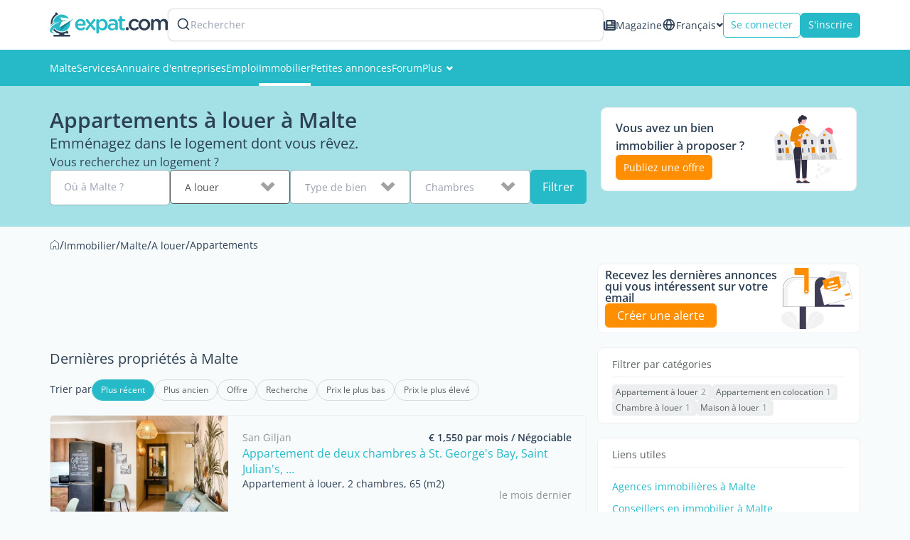

--- FILE ---
content_type: text/html; charset=UTF-8
request_url: https://www.expat.com/fr/immobilier/europe/malte/appartement-a-louer.html
body_size: 19061
content:
<!DOCTYPE html>
<html class="no-js" xmlns="http://www.w3.org/1999/xhtml" xml:lang="fr" lang="fr" dir="ltr">
<head>
    <meta charset="UTF-8">
    <!-- Base Url for  -->
        <base href="https://www.expat.com/"/>
    <title>Appartements à louer à Malte</title>
<meta property="og:title" content="Appartements à louer à Malte"/>
<meta name="description" content="Trouvez un appartement à louer à Malte. Parcourez les petites annonces de location d'appartements à Malte et publiez la vôtre gratuitement." />
<meta property="og:description" content="Trouvez un appartement à louer à Malte. Parcourez les petites annonces de location d'appartements à Malte et publiez la vôtre gratuitement."/>
<meta name="keywords" content="appartement à louer, location d'appartements, petites annonces, gratuit" />
<meta name="robots" content="max-snippet:-1, max-image-preview:large, max-video-preview:-1" />
<link rel="canonical" href="https://www.expat.com/fr/immobilier/europe/malte/appartement-a-louer.html"/>
<meta property="og:url" content="https://www.expat.com/fr/immobilier/europe/malte/appartement-a-louer.html"/>
<meta property="og:image" content="https://www.expat.com/images/logo/expat-com-logo-alt-og-2x.png"/>
<link rel="alternate" type="text/html" hreflang="en" href="https://www.expat.com/en/housing/europe/malta/flats-for-rent.html"/>
<link rel="alternate" type="text/html" hreflang="es" href="https://www.expat.com/es/inmobiliaria/europa/malta/piso-en-alquiler.html"/>
<link rel="alternate" type="text/html" hreflang="fr" href="https://www.expat.com/fr/immobilier/europe/malte/appartement-a-louer.html"/>
<link rel="alternate" type="text/html" hreflang="it" href="https://www.expat.com/it/immobiliari/europa/malta/appartamenti-in-affitto.html"/>

    <meta http-equiv="X-UA-Compatible" content="IE=edge">
    <meta name="viewport" content="width=device-width, initial-scale=1, maximum-scale=1, user-scalable=0"/>
    <link rel="manifest" crossorigin="use-credentials" href="https://www.expat.com/manifest.json">
    <meta property="og:site_name" content="Expat.com"/>
    <meta property="og:type" content="website"/>
    <link rel="shortcut icon" type="image/x-icon" href="https://www.expat.com/images/favico/favicon.ico"/>
    <link rel="icon" type="image/png" href="https://www.expat.com/images/favico/favicon.png"/>
    <link rel="apple-touch-icon" sizes="57x57"
          href="https://www.expat.com/images/favico/apple-icon-57x57.png"/>
    <link rel="apple-touch-icon" sizes="60x60"
          href="https://www.expat.com/images/favico/apple-icon-60x60.png"/>
    <link rel="apple-touch-icon" sizes="72x72"
          href="https://www.expat.com/images/favico/apple-icon-72x72.png"/>
    <link rel="apple-touch-icon" sizes="76x76"
          href="https://www.expat.com/images/favico/apple-icon-76x76.png"/>
    <link rel="apple-touch-icon" sizes="114x114"
          href="https://www.expat.com/images/favico/apple-icon-114x114.png"/>
    <link rel="apple-touch-icon" sizes="120x120"
          href="https://www.expat.com/images/favico/apple-icon-120x120.png"/>
    <link rel="apple-touch-icon" sizes="144x144"
          href="https://www.expat.com/images/favico/apple-icon-144x144.png"/>
    <link rel="apple-touch-icon" sizes="152x152"
          href="https://www.expat.com/images/favico/apple-icon-152x152.png"/>
    <link rel="apple-touch-icon" sizes="180x180"
          href="https://www.expat.com/images/favico/apple-icon-180x180.png"/>
    <link rel="icon" type="image/png" sizes="192x192"
          href="https://www.expat.com/images/favico/android-icon-192x192.png"/>
    <link rel="icon" type="image/png" sizes="32x32"
          href="https://www.expat.com/images/favico/favicon-32x32.png"/>
    <link rel="icon" type="image/png" sizes="96x96"
          href="https://www.expat.com/images/favico/favicon-96x96.png"/>
    <link rel="icon" type="image/png" sizes="16x16"
          href="https://www.expat.com/images/favico/favicon-16x16.png"/>
    <meta name="msapplication-TileColor" content="#ffffff"/>
    <meta name="msapplication-TileImage" content="https://www.expat.com/images/favico/ms-icon-144x144.png"/>

    <!-- Preload only critical fonts -->
    <link rel="preload" href="https://www.expat.com/v8/resources/fonts/OpenSans-Regular.woff2" as="font" type="font/woff2" crossorigin>
    <link rel="preload" href="https://www.expat.com/v8/resources/fonts/OpenSans-SemiBold.woff2" as="font" type="font/woff2" crossorigin>

    <style>
        @font-face {
            font-family: 'Open Sans';
            font-style: normal;
            font-weight: 400;
            src: url("/v8/resources/fonts/OpenSans-Regular.woff2");
            font-display:swap;
        }
        @font-face {
            font-family: 'Open Sans';
            font-style: normal;
            font-weight: 600;
            src: url("/v8/resources/fonts/OpenSans-SemiBold.woff2");
            font-display:swap;
        }
    </style>

    <link rel="preconnect" href="https://www.googletagmanager.com/gtm.js?id='+i+dl+'&gtm_auth=KNrXb5BtD-MAa9QcrbG4WQ&gtm_preview=env-1&gtm_cookies_win=x">

    <!-- ./Data Structure -->
            <script type="application/ld+json">
        {"@context":"https:\/\/schema.org","@type":"Organization","url":"https:\/\/www.expat.com\/","logo":"https:\/\/www.expat.com\/images\/logo\/expat-logo-small.svg","name":"Expat.com","alternateName":"Expat Blog limitee","sameAs":["https:\/\/www.facebook.com\/expat.blog","https:\/\/x.com\/expat_blog","https:\/\/www.linkedin.com\/company\/expat-com","https:\/\/www.google.com\/maps\/place\/Expat.com\/@-20.1694046,57.5045521,1112m\/data=!3m2!1e3!4b1!4m6!3m5!1s0x217c5103797dd73b:0xda5703ac71afbd71!8m2!3d-20.1694046!4d57.507127!16s%2Fg%2F11g2_6z_kf","https:\/\/www.instagram.com\/expat_com\/","https:\/\/www.youtube.com\/@Expatcom-gd3tu"],"address":{"@type":"PostalAddress","streetAddress":"17 VISHNU KCHETRA STREET","addressLocality":"Port Louis","postalCode":"11411","addressCountry":"MU"},"contactPoint":{"@type":"ContactPoint","email":"contact@expat.com","telephone":"+230 213 4982"},"numberOfEmployees":{"@type":"QuantitativeValue","minValue":10,"maxValue":50},"foundingDate":"2005","founder":{"@type":"Person","name":"Julien Faliu","url":"https:\/\/www.expat.com\/fr\/profile\/2-julien.html"},"brand":{"@type":"Brand","slogan":"Au service des expatri\u00e9s, gratuitement, depuis plus de 20 ans"}}
    </script>
        <!-- ./Data Structure-->

    <!-- DataLayer -->
    <script>
        var dataLayer = [{
            'country': 'Malte',
            'countryId': '144',
            'region': '',
            'regionId': '0',
            'lang': 'fr',
            'langId': '2',
            'logged': 'No',
            'section': 'housing',
            'content_status': '100',
            'dynx_itemid': '-2',
            'dynx_pagetype': '7',
            'dest': 'Malte',
            'dest2': 'à Malte',
            'dest3': 'Malte',
            'dest4': 'europe/malte/',
            'path': '/fr/immobilier/europe/malte/appartement-a-louer.html',
            'xp': '-2',
                        'dieth': '7',
            'sponsored': '',
            'forumId': '4370',
            'forumPosted': '',
            'buid': '1',
            'ntfpSce': '78'
        }];
    </script>
    <!-- End DataLayer -->
            <script>
            document.addEventListener('DOMContentLoaded', function() {
                var script = document.createElement('script');
                script.src = "https://apis.google.com/js/platform.js?onload=onLoadGoogleCallback";
                script.defer = true;
                document.body.appendChild(script);
            });
        </script>
        <!-- Google Tag Manager -->
    <script>
        window.addEventListener('load', function() {
            (function(w,d,s,l,i){
                w[l]=w[l]||[];
                w[l].push({'gtm.start': new Date().getTime(),event:'gtm.js'});
                var f=d.getElementsByTagName(s)[0],
                    j=d.createElement(s), dl=l!='dataLayer'?'&l='+l:'';
                j.async=true;
                j.src='https://www.googletagmanager.com/gtm.js?id='+i+dl+'&gtm_auth=KNrXb5BtD-MAa9QcrbG4WQ&gtm_preview=env-1&gtm_cookies_win=x';
                f.parentNode.insertBefore(j,f);
            })(window,document,'script','dataLayer','GTM-TM58DZK');
        });
    </script>
    <!-- Load non-essential fonts dynamically -->
    <script>
        function loadFont(href) {
            var link = document.createElement('link');
            link.href = href;
            link.as = 'font'
            link.type = 'font/woff2'
            document.head.appendChild(link);
        }
        // Non-essential fonts (icon fonts)
        loadFont('https://www.expat.com/v8/resources/fonts/nucleo/nc-outline.woff2');
        loadFont('https://www.expat.com/v8/resources/fonts/nucleo/nc-glyph.woff2');
        loadFont('https://www.expat.com/v8/resources/fonts/fontello/fontello.woff2');
    </script>

    <!-- Preload and load fonts.css with fallback for no-JS -->
    <link rel="preload" href="https://www.expat.com/v8/resources/css/fonts.css" as="style" onload="this.rel='stylesheet'">
    <noscript><link rel="stylesheet" href="https://www.expat.com/v8/resources/css/fonts.css"></noscript>

    <!-- End Google Tag Manager -->
        <style>
        .housing-view--sort-by .typography{white-space:nowrap}.default-pagination--list li{width:35px;height:35px;color:#26bac9;border:1px solid #26bac9;background-color:#fff;display:flex;justify-content:center;align-items:center;border-radius:5px}.default-pagination--list li.current{background-color:#26bac9;border-color:#26bac9}.default-pagination--list li.current a{color:#fff}.default-pagination--list li a{width:100%;height:100%;display:flex;justify-content:center;align-items:center}@media screen and (max-width:991px){.hidden-sm{display:none;visibility:hidden}}body{scroll-behavior:smooth;width:100%;height:100%;min-height:100vh;overflow:hidden;overflow-y:auto}.mh-90{min-height:90px!important}.featured-companies-list{padding-bottom:15px}.featured-companies-list--list--link{overflow:hidden;border:1px solid #d8dcdc;display:flex;align-items:center;justify-content:center;width:124px;height:64px;padding:10px;-webkit-border-radius:5px;border-radius:5px;background-clip:padding-box}.featured-companies-list--list--link--image{display:block;max-width:100%;height:auto}.guide-item-pdf{display:flex;flex-direction:column;justify-content:center;align-items:center;gap:15px;background-color:#f0f3f3;color:#2d4054;padding:25px;margin:10px 0 20px}.guide-item-pdf--img img{display:block;aspect-ratio:165/187;max-width:165px;min-height:187px;height:auto;margin:0 auto 15px;-webkit-box-shadow:6px 4px 5px rgba(50,50,93,.1),0 5px 15px rgba(0,0,0,.2);box-shadow:6px 4px 5px rgba(50,50,93,.1),0 5px 15px rgba(0,0,0,.2)}.feature-box{width:100%;border:1px solid #efefef;display:flex;justify-content:space-between;margin-bottom:20px;-webkit-border-radius:8px;border-radius:8px;background-clip:padding-box;padding:5px 10px}@media screen and (max-width:767px){.feature-box{display:none}}.feature-box--wrapper{display:flex;justify-content:center;flex-direction:column;gap:10px}.search-form{display:flex;align-items:flex-start;gap:10px}.search-form--geoname .destination-geoname--label-dropdown{text-wrap:nowrap;overflow:hidden;text-overflow:ellipsis;width:calc(100% - 40px)}.search-form--button{height:48px}@media screen and (max-width:767px){.search-form{flex-direction:column}.search-form--button{width:100%!important}}.mobile-actions{display:flex;border-bottom:1px solid #ccc;padding:10px 0}@media screen and (min-width:768px){.mobile-actions{display:none}}.mobile-actions--wrapper{flex:1;display:flex;flex-direction:column;align-items:center;gap:10px;color:#26bac9}.mobile-actions--wrapper:first-child{border-right:1px solid #ccc}.mobile-actions--wrapper:last-child{border-left:1px solid #ccc}.mobile-actions--wrapper i{font-size:18px;font-size:calc(size / 16 * 1rem)}.housing-card--img{width:250px;height:175px;-webkit-border-radius:5px 0 0 5px;border-radius:5px 0 0 5px;background-clip:padding-box}.housing-card--details--title{line-height:1.4;font-size:16px;font-size:calc(size / 16 * 1rem)}.housing-card--details--price{color:#2d4054;font-size:14px;font-size:calc(size / 16 * 1rem)}@media screen and (max-width:767px){.housing-card--img{width:100%;height:auto;-webkit-border-radius:5px 5px 0 0;border-radius:5px 5px 0 0;background-clip:padding-box}.housing-card--details--description{font-size:12px;font-size:calc(size / 16 * 1rem)}}.housing-card--details--time{text-align:end;color:#8b9393;font-size:14px;font-size:calc(size / 16 * 1rem)}.housing-card{display:flex;flex-direction:row;border:1px solid #efefef;height:175px;-webkit-border-radius:5px;border-radius:5px;background-clip:padding-box}.housing-card--img{-webkit-border-radius:5px 0 0 5px;border-radius:5px 0 0 5px;background-clip:padding-box}@media screen and (max-width:767px){.housing-card--details--time{text-align:start;font-size:12px;font-size:calc(size / 16 * 1rem)}.housing-card--img{width:100%!important;height:240px!important;-webkit-border-radius:5px 5px 0 0;border-radius:5px 5px 0 0;background-clip:padding-box}}.housing-card--details{width:calc(100% - 250px);display:flex;flex-direction:column;gap:10px;padding:20px}.housing-card--details--header--price{color:#2d4054;font-size:14px;font-size:calc(size / 16 * 1rem);font-weight:600}.housing-card--details--time{align-self:flex-end}.business-list a{font-weight:400;font-size:14px;color:#26bac9}body{background-color:#f8fbfb}.housing-view--banner .default-banner--content--left{flex:1}.housing-view--banner .default-banner--content--feature-box--image{height:96px}@media screen and (max-width:767px){.housing-card--details{width:100%}.housing-card--details--time{height:17px;align-self:flex-start}.housing-view--banner--form{display:none}}.housing-view--breadcrumb{line-height:1.4}.housing-view--title{line-height:1.4}.housing-view--sort-by{display:flex;align-items:baseline;gap:15px;margin:0 0 20px}.housing-view--sort-by .default-tag,.housing-view--sort-by .typography{white-space:nowrap}.housing-view--list{display:flex;flex-direction:column;gap:15px;margin:0 0 15px}.feature-box{background:#fff}.generic-button{display:flex;justify-content:center;align-items:center;gap:10px;width:-moz-max-content;width:max-content}.generic-button--small{padding:4px 10px}.generic-button--medium{padding:8px 16px}.generic-button--contained{background-color:#26bac9;border:1px solid #26bac9;color:#fff}.generic-button--contained.secondary{background-color:#ff8f00;border:1px solid #ff8f00;color:#fff}.generic-button--outlined{color:#26bac9;border:1px solid #26bac9;background:#fff}.generic-button--rounded{border-radius:5px;background-clip:padding-box}.select-input{position:relative;width:100%;width:-webkit-fill-available}.select-input--result{display:flex;align-items:center;color:#2d4054;border:1px solid #95b0b4;background-color:#fff;font-family:Open Sans,sans-serif;height:48px;position:relative;border-radius:5px;background-clip:padding-box;padding:0 0 0 20px}.select-input--result.filled{border:1px solid #555;color:#555}.select-input--result__label{position:absolute;left:15px;top:13px;z-index:2;color:#989fae;font-weight:400;border-radius:2px;background-clip:padding-box;font-size:14px;font-size:calc(size/16*1rem);line-height:21px;line-height:1.3125rem;padding:0 5px}.select-input--container{position:relative;width:100%}.select-input--container--dropdown{box-sizing:border-box;border:1px solid #a1a1a1;position:absolute;width:100%;left:0;top:0;z-index:999;background:#fff;list-style-type:none;max-height:155px;overflow:auto;box-shadow:2px 2px 5px #0000004d;margin:0;padding:0}.select-input--container--dropdown--search{padding:5px}.select-input--container--dropdown--search__input{color:#2d4054;border:1px solid #a1a1a1;height:38px;width:100%;width:-webkit-fill-available;border-radius:5px;background-clip:padding-box;font-size:14px;font-size:calc(size/16*1rem);line-height:21px;line-height:1.3125rem;padding:0 0 0 20px}.select-input--container--dropdown--item{color:#646464;font-size:14px;font-size:calc(size/16*1rem);padding:8px 10px}.select-input--arrow{position:absolute;color:#a1a1a1;top:13px;right:20px;width:22px;height:22px;overflow:hidden;z-index:2}.typography{font-family:Open Sans,sans-serif}.typography--dark-blue{color:#2d4054}.typography--normal{font-style:normal}.typography--regular{font-weight:400}.typography--bold{font-weight:600}.typography--my-medium{margin-top:15px;margin-bottom:15px}.default-tag{width:-moz-fit-content;width:fit-content;border:1px solid #d8dcdc;color:#5a6161;display:flex;align-items:center;gap:5px;padding:8px 12px;font-size:12px;font-size:calc(size/16*1rem);border-radius:20px;background-clip:padding-box}.default-tag--count{background-color:#f0f3f3;color:#8b9393;font-size:11pxpx;font-size:calc(size/16*1rem);padding:2px 4px;border-radius:20px;background-clip:padding-box}.sort-by{display:flex;align-items:center;gap:10px;overflow-y:hidden;overflow-x:scroll;-ms-overflow-style:none;scrollbar-width:none}.sort-by::-webkit-scrollbar{width:0!important}.sort-by--tag.active{background-color:#26bac9;border-color:#26bac9;color:#fff}.breabcrumb-container{width:100%;white-space:nowrap;overflow:hidden;-webkit-text-emphasis:ellipsis;text-emphasis:ellipsis}.breabcrumb-container--list{list-style-type:none;display:flex;align-items:center;gap:5px;color:#2d4054;font-size:13pxpx;font-size:calc(size/16*1rem)}.breabcrumb-container--list--link{text-decoration:none;color:#2d4054}.layout-grid--container{display:grid;width:100%;grid-template-columns:repeat(12,1fr);grid-gap:0px}.layout-grid--container.spacing-15{grid-gap:15px}.layout-grid--item{grid-column-end:span var(--xs);grid-row-start:span var(--rowSpan)}@media screen and (min-width:768px){.layout-grid--item{grid-column-end:span var(--sm)}}.destinations-list{height:-moz-max-content;height:max-content;background:#fff;border:1px solid #efefef;border-radius:8px;background-clip:padding-box;padding:10px 20px}.destinations-list--title{color:#5a6161;margin-bottom:10px;padding-bottom:5px;border-bottom:1px solid #f0f0f0;font-size:14px;font-size:calc(size/16*1rem)}.destinations-list--content{display:flex;flex-direction:column}.destinations-list--content--title{flex:1;display:block;color:#5a6161;font-size:12px;font-size:calc(size/16*1rem);font-weight:700;margin:10px 0 7px}.destinations-list--content--wrapper{display:flex;align-items:center;flex-wrap:wrap;gap:6px}.destinations-list--content--wrapper--tag{background:#eceeef;border-color:#eceeef;font-size:12px;font-size:calc(size/16*1rem);border-radius:4px;background-clip:padding-box;padding:2px 4px}.container{width:auto;margin:0 auto;padding:0 15px}@media screen and (min-width:768px){.container{width:750px}}@media screen and (min-width:992px){.layout-grid--item{grid-column-end:span var(--md)}.container{width:970px}}@media screen and (min-width:1200px){.container{width:1170px}}.expat-menu{width:100%;height:auto;background-color:var(--12e60913);color:#fff}.expat-menu--container{display:flex;align-items:center;gap:30px}.expat-menu--container--item{position:relative}.expat-menu--container--item .svg-icon{margin-left:5px;font-size:10px;font-size:calc(size/16*1rem)}.expat-menu--container--item:before{content:"";z-index:1;position:absolute;left:51%;right:51%;bottom:0;height:4px;background:var(--03497218)}.expat-menu--container--item.active:before{left:0;right:0;z-index:0}.expat-menu--container--item--link{display:flex;align-items:center;gap:5px;color:var(--03497218);text-align:center;line-height:1.42857;padding:16px 0;font-size:14px;font-size:calc(size/16*1rem)}.expat-menu--container--item--submenu{position:absolute;left:-10px;top:100%;width:240px;max-height:0;z-index:999;overflow:hidden}.expat-menu--container--item--submenu--list{background-color:#f0f3f3;box-shadow:0 2px 5px #55555580}.expat-menu--container--item--submenu--list--item--link{display:block;color:#2d4054;font-size:14px;font-size:calc(size/16*1rem);padding:15px 20px}.default-dropdown{position:relative;width:-moz-fit-content;width:fit-content}.default-dropdown--active{display:flex;align-items:center;gap:6px;color:#5a6161}.default-dropdown--active--icon{font-size:10px;font-size:calc(size/16*1rem)}.switch-lang .nc-icon-glyph.md{font-size:10px}.switch-lang .default-dropdown--active{gap:6px;color:#2d4054}.switch-lang--icon{height:20px}.switch-lang--active{line-height:1.4;font-size:14px;font-size:calc(size/16*1rem)}.search-header-mobile{color:#2d4054;padding:0 0 0 5px}.search-header-form{width:100%}@media screen and (max-width:767px){.search-header-form{width:auto;padding:15px 5px}}.search-header-form--label{box-sizing:content-box;background-color:#fff;display:flex;align-items:center;gap:15px;border:2px solid transparent;height:32px;padding:5px 10px;border-radius:8px;background-clip:padding-box;box-shadow:0 0 2px #00000026}.search-header-form--label--search{color:#2d4054}.search-header-form--label--search svg{width:20px}.search-header-form--label--input{color:#989fae;font-size:14px;font-size:calc(size/16*1rem)}.expat-header{width:100%;display:flex;flex-direction:column;z-index:999;background-color:#fff}@media screen and (max-width:1199px){.expat-header{position:fixed;top:0;left:0;box-shadow:0 0 5px #55555580}}.expat-header--top{display:flex;justify-content:space-between;align-items:center;gap:30px;box-sizing:border-box;padding:12px 15px}@media screen and (min-width:992px) and (max-width:1199px){.expat-header--top{height:64px}}@media screen and (min-width:768px) and (max-width:991px){.expat-header--top{height:64px}}@media screen and (max-width:767px){.expat-header--top{gap:0;height:50px}}@media screen and (min-width:1200px){.expat-header--top{width:1170px;margin:auto}}.expat-header--top--left{flex:1;display:flex;align-items:center;gap:30px;position:relative}@media screen and (max-width:1199px){.expat-header--top--left{padding-left:50px}}@media screen and (max-width:767px){.expat-header--top--left{padding-left:40px}}.expat-header--top--left--burger{position:fixed;top:0;left:0;height:64px;background-color:#f0f3f3;text-align:center;box-sizing:border-box;padding:12px;margin:0}@media screen and (max-width:767px){.expat-header--top--left--burger{height:50px;padding:5px 7px}}@media screen and (min-width:1200px){.expat-header--top--left--burger{display:none}}.expat-header--top--left--burger--icon{display:block;height:16px;width:20px;margin:0 auto}.expat-header--top--left--burger--icon--line{display:block;border-top:2px solid #2d4054;width:20px;margin-top:5px}.expat-header--top--left--burger--menu{display:block;padding-top:7px;text-transform:uppercase;font-size:11px;font-size:calc(size/16*1rem)}.expat-header--top--left--logo{width:166px;height:35px}.expat-header--top--left--logo-mobile{width:90%;height:35px}@media screen and (min-width:768px){.expat-header--top--left--logo-mobile{display:none}}@media screen and (max-width:767px){.expat-header--top--left--logo{display:none}.expat-header--top--left .search-header-form{display:none}}.expat-header--top--left .search-header-mobile{display:none}.expat-header--top--right{display:flex;align-items:center;gap:15px}@media screen and (max-width:767px){.expat-header--top--right{gap:5px}}.expat-header--top--right--mag{display:flex;align-items:center;gap:6px;color:#2d4054;line-height:1.4}@media screen and (max-width:767px){.expat-header--top--right--mag{display:none}}.expat-header--top--right--mag svg,.expat-header--top--right--mag--icon{width:17px;height:17px}.expat-header--top--right--button{height:35px;padding:0 10px;font-size:14px;font-size:calc(size/16*1rem)}@media screen and (max-width:478px){.default-pagination--list li.pagination-button{display:none}.housing-view--sort-by .typography{display:none}.expat-header--top--right--button{font-size:12px;font-size:calc(size/16*1rem)}}.expat-header--top--right .search-header-form{display:none}.expat-header--top--right .search-header-mobile{display:block}.expat-header--bottom{background-color:#26bac9}@media screen and (max-width:1199px){.expat-header--bottom{display:none}}.expat-header--bottom--content{display:flex;align-items:center;gap:18px;box-sizing:border-box;padding:0 15px}@media screen and (min-width:1200px){.expat-header--bottom--content{width:1170px;margin:auto}}.default-banner{position:relative;width:100%;background-color:#26bac966;padding:30px 0}@media screen and (max-width:991px){.default-banner{padding:25px 10px}}.default-banner--content{display:flex;justify-content:space-between;align-items:center;gap:15px;margin:0 auto}@media screen and (min-width:1200px){.default-banner--content{width:1170px}}.default-banner--content--left{display:flex;flex-direction:column;gap:20px;max-width:770px}@media screen and (min-width:992px) and (max-width:1199px){.default-banner--content--left{max-width:768px}}@media screen and (min-width:768px){.expat-header--top--right .search-header-mobile{display:none}.default-banner--content--left{padding:0 0 0 15px}.default-banner--content--feature-box{margin-right:20px}}.default-banner--content--left--title{color:#2d4054;line-height:1.2;font-size:30px;font-size:calc(size/16*1rem);font-weight:600}.default-banner--content--left--description{color:#2d4054;line-height:1.5;font-size:20px;font-size:calc(size/16*1rem);font-weight:400}.default-banner--content--left--text{color:#2d4054;line-height:1.4;font-size:16px;font-size:calc(size/16*1rem);font-weight:400}.default-banner--content--feature-box{max-width:360px;margin-bottom:20px;border:1px solid #efefef;background-color:#fff;display:flex;justify-content:space-between;border-radius:8px;background-clip:padding-box;padding:10px 20px}@media screen and (min-width:992px) and (max-width:1199px){.default-banner--content--feature-box{padding:5px 10px}}.default-banner--content--feature-box--infos{flex:1;display:flex;flex-direction:column;justify-content:center;gap:10px}.default-banner--content--feature-box--infos--text{color:#2d4054;font-size:16px;font-size:calc(size/16*1rem);font-weight:700}.default-banner--content--feature-box--infos--button{height:35px;line-height:33px;padding:0 10px;font-size:14px;font-size:calc(size/16*1rem)}.default-banner--content--feature-box--image{width:100px;height:auto;aspect-ratio:9/16}@media screen and (max-width:991px){.default-banner--content--feature-box{display:none}}.expat-footer--container--top--block--toggle{display:none;position:relative}.expat-footer--container--top--block--toggle .arrow-icon{width:40px;height:40px;line-height:40px;position:absolute;left:50%;bottom:-35px;background-color:#2d4054;z-index:5;transform:translate(-50%);border-radius:50%;background-clip:padding-box}.expat-footer--container--top--block--toggle .arrow-icon.active{rotate:180deg;transform:translate(50%)}@media screen and (max-width:1199px){.expat-layout{padding:64px 0 0}}@media screen and (max-width:767px){.expat-footer--container--top--block--toggle{display:block}.expat-layout{padding:50px 0 0}}.destination-geoname{margin:0 10px 10px}.destination-geoname.container-dropdown{width:100%;position:relative;margin:0}.destination-geoname--label-dropdown{position:absolute;left:20px;top:13px;color:#989fae;font-weight:400;font-size:14px;font-size:calc(size/16*1rem);line-height:21px;line-height:1.3125rem}.destination-geoname--input{min-width:220px;width:100%;height:50px;display:block;background-color:#fff;border:1px solid #ccc;color:#555;box-sizing:border-box;outline:0;line-height:48px;line-height:3rem;padding:6px 12px;font-size:14px;font-size:calc(size/16*1rem)}.destination-geoname--input.input-dropdown{min-width:100%;color:#2d4054;border:1px solid #95b0b4;border-radius:5px;background-clip:padding-box;padding:0 0 0 20px;line-height:21px;line-height:1.3125rem}:root{--btn-bg:#3498db}.housing-card{display:flex;flex-direction:row;border:1px solid #efefef;height:175px;border-radius:5px;background-clip:padding-box}@media screen and (max-width:767px){.housing-card{height:auto;flex-direction:column}}.housing-card--img{width:250px;height:175px;border-radius:5px 0 0 5px;background-clip:padding-box}.housing-card--details{width:100%;display:flex;flex-direction:column;gap:10px;padding:20px}.housing-card--details--header{display:flex;justify-content:space-between}.housing-card--details--header--location{max-width:350px;color:#8b9393}.housing-card--details--header--price{color:#2d4054;font-size:14px;font-size:calc(size/16*1rem);font-weight:600}.housing-card--details--title{line-height:1.4;font-size:16px;font-size:calc(size/16*1rem)}.housing-card--details--price{color:#2d4054;font-size:14px;font-size:calc(size/16*1rem)}.housing-card--details--description{line-height:1.4;color:#2d4054}@media screen and (max-width:767px){.housing-card--img{width:100%;height:auto;border-radius:5px 5px 0 0;background-clip:padding-box}.housing-card--details--header--price{display:none}.housing-card--details--description{font-size:12px;font-size:calc(size/16*1rem)}}.housing-card--details--time{text-align:end;color:#8b9393;font-size:14px;font-size:calc(size/16*1rem)}@media screen and (max-width:767px){.housing-card--details--time{text-align:start;font-size:12px;font-size:calc(size/16*1rem)}.hidden-xs{display:none;visibility:hidden}}.ad-container{max-width:var(--35e6341f);min-height:var(--6d1155ee);height:auto;aspect-ratio:var(--35e6341f)/var(--6d1155ee);text-align:center;margin-right:auto;margin-left:auto}a,body,button,form,h1,h3,h4,header,html,i,iframe,img,ins,label,li,main,nav,ol,p,section,small,span,ul{margin:0;padding:0;border:0;font-size:100%;font:inherit;vertical-align:baseline}header,main,nav,section{display:block}ol,ul{list-style:none}h1{font-size:30px;font-size:calc(size/16*1rem)}.my-medium{margin-top:15px;margin-bottom:15px}.mt-medium{margin-top:15px}.my-large{margin-top:20px;margin-bottom:20px}@media screen and (min-width:768px){.housing-card--details--price{display:none}.hidden-sm-up{display:none;visibility:hidden}}@media screen and (max-width:767px){.show-xs{display:block;visibility:visible}}@media screen and (max-width:991px){.expat-popup__image{grid-area:img;max-width:100px;height:56px}.expat-popup__content>div{grid-area:text;padding:0 20px;min-width:0}.expat-popup__cta{grid-area:cta;display:flex;justify-content:center}}a,body,button,form,h3,label,li,p,span,ul{margin:0;padding:0;border:0;font-size:100%;font:inherit;vertical-align:baseline}body{line-height:1}ul{list-style:none}a{text-decoration:none}body{font-family:Open Sans,sans-serif;color:#5a6161}p{font-size:14px;font-size:calc(size/16*1rem);line-height:1.6}h3{font-size:20px;font-size:calc(size/16*1rem)}a{font-size:14px;font-size:calc(size/16*1rem);color:#26bac9}h3{line-height:25px;line-height:1.5625rem}*{box-sizing:border-box}
    </style>
    </head>
<body>
<!-- Google Tag Manager (noscript) -->
<noscript>
    <iframe src="https://www.googletagmanager.com/ns.html?id=GTM-TM58DZK&gtm_auth=KNrXb5BtD-MAa9QcrbG4WQ&gtm_preview=env-1&gtm_cookies_win=x"
            height="0" width="0" style="display:none;visibility:hidden"></iframe>
</noscript>
<!-- End Google Tag Manager (noscript) -->
        <div id="app">
        <!--[--><!----><!--[--><header class="expat-header" baseurl="https://www.expat.com/fr/"><div class="expat-header--top"><div class="expat-header--top--left"><div class="expat-header--top--left--burger"><small class="expat-header--top--left--burger--icon"><i class="expat-header--top--left--burger--icon--line"></i><i class="expat-header--top--left--burger--icon--line"></i><i class="expat-header--top--left--burger--icon--line"></i></small><span class="expat-header--top--left--burger--menu">Menu</span></div><a href="https://www.expat.com/fr/"><img src="/v8-expat-listings-assets/logo/default.svg" alt="Expat.com" width="166" height="35" class="expat-header--top--left--logo"><img src="/v8-expat-listings-assets/logo/without-picto.svg" alt="Expat.com" width="166" height="35" class="expat-header--top--left--logo-mobile"></a><!--[--><div class="search-header-mobile"><i class="icon-search"></i></div><div class="search-header-form"><div class="search-header-form--label"><i class="search-header-form--label--search"></i><div class="search-header-form--label--input">Rechercher</div></div></div><!--teleport start--><!--teleport end--><!--]--></div><div class="expat-header--top--right"><a href="/fr/expat-mag/" class="expat-header--top--right--mag"><i class="expat-header--top--right--mag--icon"></i> Magazine</a><div class="default-dropdown switch-lang hidden-xs"><div class="default-dropdown--active"><!--[--><i class="switch-lang--icon"></i><span class="switch-lang--active">Français</span><!--]--><i class="nc-icon-glyph md arrows-1_bold-down default-dropdown--active--icon"></i></div><!----></div><!--[--><button type="button" class="generic-button generic-button--rounded generic-button--medium generic-button--outlined primary expat-header--top--right--button login"><!----> Se connecter <!----></button><button type="button" class="generic-button generic-button--rounded generic-button--medium generic-button--contained primary expat-header--top--right--button"><!----> S&#39;inscrire <!----></button><!--]--><!--[--><div class="search-header-mobile"><i class="icon-search"></i></div><div class="search-header-form"><div class="search-header-form--label"><i class="search-header-form--label--search"></i><div class="search-header-form--label--input">Rechercher</div></div></div><!--teleport start--><!--teleport end--><!--]--></div></div><div class="expat-header--bottom"><div class="expat-header--bottom--content"><nav class="expat-menu"><ul class="expat-menu--container"><!--[--><!--[--><li class="expat-menu--container--item"><a class="expat-menu--container--item--link" href="https://www.expat.com/fr/guide/europe/malte/">Malte</a></li><!--]--><!--[--><li class="expat-menu--container--item"><a class="expat-menu--container--item--link" href="https://www.expat.com/fr/services/europe/malte/">Services</a></li><!--]--><!--[--><li class="expat-menu--container--item"><a class="expat-menu--container--item--link" href="https://www.expat.com/fr/entreprises/europe/malte/">Annuaire d&#39;entreprises</a></li><!--]--><!--[--><li class="expat-menu--container--item"><a class="expat-menu--container--item--link" href="https://www.expat.com/fr/emploi/europe/malte/">Emploi</a></li><!--]--><!--[--><li class="expat-menu--container--item active"><a class="expat-menu--container--item--link" href="https://www.expat.com/fr/immobilier/europe/malte/">Immobilier</a></li><!--]--><!--[--><li class="expat-menu--container--item"><a class="expat-menu--container--item--link" href="https://www.expat.com/fr/petites-annonces/europe/malte/">Petites annonces</a></li><!--]--><!--[--><li class="expat-menu--container--item"><a class="expat-menu--container--item--link" href="https://www.expat.com/fr/forum/europe/malte/">Forum</a></li><!--]--><!--[--><li class="expat-menu--container--item"><span class="expat-menu--container--item--link">Plus <i class="svg-icon nc-icon-glyph md arrows-1_bold-down"></i></span><div class="expat-menu--container--item--submenu"><ul class="expat-menu--container--item--submenu--list"><!--[--><li class="expat-menu--container--item--submenu--list--item"><a class="expat-menu--container--item--submenu--list--item--link" href="/fr/evenements/europe/malte/">Événements</a></li><li class="expat-menu--container--item--submenu--list--item"><a class="expat-menu--container--item--submenu--list--item--link" href="/fr/reseau/europe/malte/">Membres</a></li><li class="expat-menu--container--item--submenu--list--item"><a class="expat-menu--container--item--submenu--list--item--link" href="/fr/photos/europe/malte/">Photos</a></li><!--]--></ul></div></li><!--]--><!--]--></ul></nav></div></div><!----><!----><!----><!----></header><main class="expat-layout"><!--[--><!----><!----><!--[--><section class="default-banner housing-view--banner"><div class="default-banner--content"><div class="default-banner--content--left"><h1 class="default-banner--content--left--title">Appartements à louer à Malte</h1><p class="default-banner--content--left--description">Emménagez dans le logement dont vous rêvez.</p><div class="default-banner--content--left--text">Vous recherchez un logement ?</div><!----><!--[--><form class="search-form housing-view--banner--form"><div class="destination-geoname container-dropdown search-form--geoname" name="geoname" id="geoname"><label for="v-geoname" class="destination-geoname--label-dropdown">Où à Malte ? <!----></label><input type="text" id="v-geoname" class="destination-geoname--input input-dropdown" placeholder autocomplete="off" value><!----><!----></div><div id="category" class="select-input"><div class="select-input--result filled"><!----><!----><!----></div><div class="select-input--container" style="display:none;"><ul class="select-input--container--dropdown"><li class="select-input--container--dropdown--search"><input class="select-input--container--dropdown--search__input" type="text" value></li><!--[--><!--[--><li class="select-input--container--dropdown--item">A louer</li><!--]--><!--[--><li class="select-input--container--dropdown--item">A vendre</li><!--]--><!--[--><li class="select-input--container--dropdown--item">Colocations</li><!--]--><!--[--><li class="select-input--container--dropdown--item">Locations de vacances</li><!--]--><!--]--><!----></ul></div><div class="select-input--arrow"><i class="nc-icon-glyph lg arrows-1_bold-down"></i></div><!----></div><div id="property" class="select-input"><div class="select-input--result"><label class="select-input--result__label">Type de bien</label><!----><!----></div><div class="select-input--container" style="display:none;"><ul class="select-input--container--dropdown"><li class="select-input--container--dropdown--search"><input class="select-input--container--dropdown--search__input" type="text" value></li><!--[--><!--[--><li class="select-input--container--dropdown--item">Appartements</li><!--]--><!--[--><li class="select-input--container--dropdown--item">Bureaux</li><!--]--><!--[--><li class="select-input--container--dropdown--item">Chambres</li><!--]--><!--[--><li class="select-input--container--dropdown--item">Commerces</li><!--]--><!--[--><li class="select-input--container--dropdown--item">Espaces de stockage</li><!--]--><!--[--><li class="select-input--container--dropdown--item">Garage</li><!--]--><!--[--><li class="select-input--container--dropdown--item">Immeubles</li><!--]--><!--[--><li class="select-input--container--dropdown--item">Maisons</li><!--]--><!--[--><li class="select-input--container--dropdown--item">Places de parking</li><!--]--><!--[--><li class="select-input--container--dropdown--item">Autres</li><!--]--><!--]--><!----></ul></div><div class="select-input--arrow"><i class="nc-icon-glyph lg arrows-1_bold-down"></i></div><!----></div><div id="bedrooms" class="select-input"><div class="select-input--result"><label class="select-input--result__label">Chambres</label><!----><!----></div><div class="select-input--container" style="display:none;"><ul class="select-input--container--dropdown"><li class="select-input--container--dropdown--search"><input class="select-input--container--dropdown--search__input" type="text" value></li><!--[--><!--[--><li class="select-input--container--dropdown--item"> 0 </li><!--]--><!--[--><li class="select-input--container--dropdown--item"> 1 </li><!--]--><!--[--><li class="select-input--container--dropdown--item"> 2 </li><!--]--><!--[--><li class="select-input--container--dropdown--item"> 3 </li><!--]--><!--[--><li class="select-input--container--dropdown--item"> 4 </li><!--]--><!--[--><li class="select-input--container--dropdown--item"> 5 </li><!--]--><!--[--><li class="select-input--container--dropdown--item"> 6 </li><!--]--><!--[--><li class="select-input--container--dropdown--item"> 7 </li><!--]--><!--[--><li class="select-input--container--dropdown--item"> 8 </li><!--]--><!--[--><li class="select-input--container--dropdown--item"> 9 </li><!--]--><!--[--><li class="select-input--container--dropdown--item"> 10 </li><!--]--><!--[--><li class="select-input--container--dropdown--item"> 11+ </li><!--]--><!--]--><!----></ul></div><div class="select-input--arrow"><i class="nc-icon-glyph lg arrows-1_bold-down"></i></div><!----></div><button type="submit" class="generic-button generic-button--rounded generic-button--medium generic-button--contained primary search-form--button"><!----> Filtrer <!----></button></form><!--]--></div><!----><div class="default-banner--content--feature-box"><div class="default-banner--content--feature-box--infos"><p class="default-banner--content--feature-box--infos--text">Vous avez un bien immobilier à proposer ?</p><button type="button" class="generic-button generic-button--rounded generic-button--small generic-button--contained secondary default-banner--content--feature-box--infos--button"><!----> Publiez une offre <!----></button></div><img class="default-banner--content--feature-box--image" src="/v8-expat-listings-assets/images/housing.svg" alt="Banner image" lazy width="100" height="auto"></div><!----></div></section><!--[--><section class="mobile-actions"><div class="mobile-actions--wrapper"><i class="nc-icon-outline ui-2_filter"></i><span class="mobile-actions--wrapper--text">Rechercher</span></div><div class="mobile-actions--wrapper"><i class="nc-icon-outline ui-1_bell-53"></i><span class="mobile-actions--wrapper--text">S&#39;abonner</span></div><a href="#" class="mobile-actions--wrapper"><i class="nc-icon-outline ui-1_home-51"></i><span class="mobile-actions--wrapper--text">Publiez</span></a></section><!--teleport start--><!--teleport end--><!--teleport start--><!--teleport end--><!--]--><div class="container"><!--[--><nav class="breabcrumb-container my-medium housing-view--breadcrumb"><ol itemscope itemtype="https://schema.org/BreadcrumbList" class="breabcrumb-container--list"><!--[--><!--[--><li itemprop="itemListElement" itemscope itemtype="https://schema.org/ListItem"><a href="https://www.expat.com/fr/" class="breabcrumb-container--list--link" itemprop="item"><i class="nc-icon-outline ui-1_home-simple"></i><span itemprop="name" style="display:none;">home</span></a><meta itemprop="position" content="1"></li><li>/</li><!--]--><!--[--><li itemprop="itemListElement" itemscope itemtype="https://schema.org/ListItem"><a href="https://www.expat.com/fr/immobilier/" class="breabcrumb-container--list--link" itemprop="item"><span itemprop="name">Immobilier</span></a><meta itemprop="position" content="2"></li><li>/</li><!--]--><!--[--><li itemprop="itemListElement" itemscope itemtype="https://schema.org/ListItem"><a href="https://www.expat.com/fr/immobilier/europe/malte/" class="breabcrumb-container--list--link" itemprop="item"><span itemprop="name">Malte</span></a><meta itemprop="position" content="3"></li><li>/</li><!--]--><!--[--><li itemprop="itemListElement" itemscope itemtype="https://schema.org/ListItem"><a href="https://www.expat.com/fr/immobilier/europe/malte/a-louer.html" class="breabcrumb-container--list--link" itemprop="item"><span itemprop="name">A louer</span></a><meta itemprop="position" content="4"></li><li>/</li><!--]--><!--[--><li itemprop="itemListElement" itemscope itemtype="https://schema.org/ListItem"><p class="breabcrumb-container--list--link" itemprop="name">Appartements</p><meta itemprop="position" content="5"></li><!----><!--]--><!--]--></ol></nav><div class="layout-grid--container grid-xs spacing-15" style="--xs:12;--sm:12;--md:12;--lg:12;--rowSpan:1;"><!--[--><div class="layout-grid--item grid-xs spacing-0" style="--xs:12;--sm:12;--md:8;--lg:8;--rowSpan:1;"><!--[--><!----><!----><div id="gpt-ad-7-1" class="ad-container hidden-xs mt-medium mh-90"></div><div id="gpt-ad-7-3" class="ad-container show-xs hidden-sm-up mt-medium"></div><h3 class="typography typography--dark-blue typography--normal  typography--my-medium typography--regular housing-view--title">Dernières propriétés à Malte</h3><div class="housing-view--sort-by"><p class="typography typography--dark-blue typography--normal typography--regular">Trier par</p><div class="sort-by"><!--[--><div class="default-tag sort-by--tag active">Plus récent <!----></div><div class="default-tag sort-by--tag">Plus ancien <!----></div><div class="default-tag sort-by--tag">Offre <!----></div><div class="default-tag sort-by--tag">Recherche <!----></div><div class="default-tag sort-by--tag">Prix le plus bas <!----></div><div class="default-tag sort-by--tag">Prix le plus élevé <!----></div><!--]--></div></div><ul class="housing-view--list"><!--[--><li><div class="housing-card"><a href="https://www.expat.com/fr/immobilier/europe/malte/40-appartement-a-louer/799581-appartement-de-deux-chambres-a-st-georges-bay-saint-julians-avec-parking-sejours-mensuels.html"><img src="https://www.expat.com/upload/housing/799581/1764603560_799581_1-housing_list-t1764603560.jpg" alt="Appartement de deux chambres à St. George&#39;s Bay, Saint Julian&#39;s, ..." class="housing-card--img" width="250" height="175"></a><div class="housing-card--details"><div class="housing-card--details--header"><p class="housing-card--details--header--location">San Ġiljan</p><p class="housing-card--details--header--price">€ 1,550 par mois  / Négociable</p></div><a href="https://www.expat.com/fr/immobilier/europe/malte/40-appartement-a-louer/799581-appartement-de-deux-chambres-a-st-georges-bay-saint-julians-avec-parking-sejours-mensuels.html" class="housing-card--details--title">Appartement de deux chambres à St. George&#39;s Bay, Saint Julian&#39;s, ...</a><p class="housing-card--details--price">€ 1,550 par mois  / Négociable</p><p class="housing-card--details--description">Appartement à louer, 2 chambres, 65 (m2)</p><span class="housing-card--details--time">le mois dernier</span></div></div><!----><!----><!----><!----></li><li><div class="housing-card"><a href="https://www.expat.com/fr/immobilier/europe/malte/40-appartement-a-louer/793968-sliema-tower-road-appartement-avec-vue-sur-la-mer.html"><img src="https://www.expat.com/upload/housing/793968/1755167887_793968_1-housing_list-t1755167887.jpg" alt="SLIEMA – Tower Road | Appartement avec vue sur la mer" class="housing-card--img" width="250" height="175"></a><div class="housing-card--details"><div class="housing-card--details--header"><p class="housing-card--details--header--location">Sliema</p><p class="housing-card--details--header--price">€ 3,000 par mois  / Négociable</p></div><a href="https://www.expat.com/fr/immobilier/europe/malte/40-appartement-a-louer/793968-sliema-tower-road-appartement-avec-vue-sur-la-mer.html" class="housing-card--details--title">SLIEMA – Tower Road | Appartement avec vue sur la mer</a><p class="housing-card--details--price">€ 3,000 par mois  / Négociable</p><p class="housing-card--details--description">Appartement à louer, 3 chambres, 65 (m2)</p><span class="housing-card--details--time">il y a 5 mois</span></div></div><section class="related-articles-list"><h5 class="related-articles-list--title">Simplifiez votre installation avec le <a href='https://www.expat.com/fr/guide/europe/malte/'>Guide de l'expatrié à Malte</a></h5><div class="related-articles-list--list"><!--[--><a href="https://www.expat.com/fr/guide/europe/malte/12751-se-loger-a-malte.html" class="related-articles-list--list--item"><div class="related-articles-list--list--item--image" style="background-image: url(https://www.expat.com/upload/guide/1536841265-accommodation-in-malta-v8_guide_block-t1536841265.jpg);"><span class="related-articles-list--list--item--image--title">Se loger à Malte</span></div><p class="related-articles-list--list--item--description"> 

Si vous projetez de vous expatrier à Malte, l&#39;une de vos principales missions consiste à ...</p></a><a href="https://www.expat.com/fr/guide/europe/malte/12750-se-loger-a-la-valette.html" class="related-articles-list--list--item"><div class="related-articles-list--list--item--image" style="background-image: url(https://www.expat.com/upload/guide/1536841322-accommodation-in-valetta-v8_guide_block-t1536841322.jpg);"><span class="related-articles-list--list--item--image--title">Se loger à La Valette</span></div><p class="related-articles-list--list--item--description"> 

Lorsque vous déménagez dans un nouveau pays, il peut être plus facile de se connecter et de ...</p></a><a href="https://www.expat.com/fr/guide/europe/malte/12752-se-loger-a-sliema.html" class="related-articles-list--list--item"><div class="related-articles-list--list--item--image" style="background-image: url(https://www.expat.com/upload/guide/1536841432-accommodation-in-sliema-v8_guide_block-t1536841432.jpg);"><span class="related-articles-list--list--item--image--title">Se loger à Sliema</span></div><p class="related-articles-list--list--item--description"> Tas-Sliema, appelée Sliema, est une région très prisée des touristes et des ...</p></a><a href="https://www.expat.com/fr/guide/europe/malte/12754-se-loger-sur-l-ile-de-gozo.html" class="related-articles-list--list--item"><div class="related-articles-list--list--item--image" style="background-image: url(https://www.expat.com/upload/guide/1536841582-accommodation-in-gozo-island-v8_guide_block-t1536841582.jpg);"><span class="related-articles-list--list--item--image--title">Se loger à Gozo</span></div><p class="related-articles-list--list--item--description"> 

Avec une superficie de 67 km², Gozo est l&#39;une des huit îles qui composent l&#39;archipel maltais ...</p></a><a href="https://www.expat.com/fr/guide/europe/malte/12722-achat-immobilier-a-malte.html" class="related-articles-list--list--item"><div class="related-articles-list--list--item--image" style="background-image: url(https://www.expat.com/upload/guide/1536841517-buying-property-in-malta-v8_guide_block-t1536841517.jpg);"><span class="related-articles-list--list--item--image--title">Achat immobilier à Malte</span></div><p class="related-articles-list--list--item--description"> 

Le marché immobilier de Malte est florissant depuis quelques années. Cela est en grande ...</p></a><a href="https://www.expat.com/fr/guide/europe/malte/12753-se-loger-a-saint-julian-s.html" class="related-articles-list--list--item"><div class="related-articles-list--list--item--image" style="background-image: url(https://www.expat.com/upload/guide/1536841375-accommodation-in-st-julians-v8_guide_block-t1536841375.jpg);"><span class="related-articles-list--list--item--image--title">Se loger à Saint Julian&#39;s</span></div><p class="related-articles-list--list--item--description"> 

Appelée San Ġiljan en maltais, Saint Julian&#39;s est une ville vivante, aussi bien grâce ...</p></a><!--]--></div></section><!----><!----><!----></li><!--]--></ul><!----><!----><!--]--></div><div class="layout-grid--item grid-xs spacing-0" style="--xs:12;--sm:12;--md:4;--lg:4;--rowSpan:1;"><!--[--><section class="feature-box"><div class="feature-box--wrapper"><h4 class="typography typography--dark-blue typography--normal typography--bold feature-box--wrapper--title">Recevez les dernières annonces qui vous intéressent sur votre email</h4><button type="button" class="generic-button generic-button--rounded generic-button--medium generic-button--contained secondary feature-box--wrapper--button"><!----> Créer une alerte <!----></button></div><img class="feature-box--image" src="/v8-expat-listings-assets/images/subscribe.svg" alt="feature image" lazy width="100" height="auto"></section><!----><div class="destinations-list my-large"><h3 class="destinations-list--title">Filtrer par catégories</h3><div class="destinations-list--content"><div class="destinations-list--content--wrapper"><!--[--><a href="https://www.expat.com/fr/immobilier/europe/malte/appartement-a-louer.html"><div class="default-tag destinations-list--content--wrapper--tag">Appartement à louer <span class="default-tag--count">2</span></div></a><a href="https://www.expat.com/fr/immobilier/europe/malte/colocation-appartement.html"><div class="default-tag destinations-list--content--wrapper--tag">Appartement en colocation <span class="default-tag--count">1</span></div></a><a href="https://www.expat.com/fr/immobilier/europe/malte/chambres-a-louer.html"><div class="default-tag destinations-list--content--wrapper--tag">Chambre à louer <span class="default-tag--count">1</span></div></a><a href="https://www.expat.com/fr/immobilier/europe/malte/maisons-a-louer.html"><div class="default-tag destinations-list--content--wrapper--tag">Maison à louer <span class="default-tag--count">1</span></div></a><!--]--></div></div></div><div class="destinations-list destinations-list my-large business-list"><h3 class="destinations-list--title">Liens utiles</h3><div class="destinations-list--content"><!--[--><!--[--><a href="https://www.expat.com/fr/entreprises/europe/malte/2_immobilier/5_agences-immobilieres/" class="destinations-list--content--title">Agences immobilières à Malte</a><div class="destinations-list--content--wrapper"><!--[--><!--]--></div><!--]--><!--[--><a href="https://www.expat.com/fr/entreprises/europe/malte/2_immobilier/177_conseillers-en-immobilier/" class="destinations-list--content--title">Conseillers en immobilier à Malte</a><div class="destinations-list--content--wrapper"><!--[--><!--]--></div><!--]--><!--[--><a href="https://www.expat.com/fr/entreprises/europe/malte/2_immobilier/176_centres-d-affaires/" class="destinations-list--content--title">Centres d&#39;affaires à Malte</a><div class="destinations-list--content--wrapper"><!--[--><!--]--></div><!--]--><!--[--><a href="https://www.expat.com/fr/entreprises/europe/malte/2_immobilier/125_agents-immobilier/" class="destinations-list--content--title">Agents immobilier à Malte</a><div class="destinations-list--content--wrapper"><!--[--><!--]--></div><!--]--><!--[--><a href="https://www.expat.com/fr/entreprises/europe/malte/2_immobilier/175_apparthotels/" class="destinations-list--content--title">Apparthôtels à Malte</a><div class="destinations-list--content--wrapper"><!--[--><!--]--></div><!--]--><!--]--></div></div><!----><div class="sticky-scroll"><!--[--><div id="gpt-ad-7-6" class="ad-container my-medium hidden-sm"></div><!--]--></div><!--]--></div><!--]--></div><!--]--></div><div class="container related-forum-topics-list"><!--[--><h3 class="typography typography--dark-blue typography--normal  typography--mb-large typography--regular">Vos questions et expériences sur le logement à Malte</h3><p class="typography typography--dark-blue typography--normal  typography--mb-large typography--regular">Échangez avec d&#39;autres expatriés, posez vos questions et partagez vos conseils pour se loger à Malte.</p><div class="layout-grid--container grid-xs spacing-0" style="--xs:12;--sm:12;--md:12;--lg:12;--rowSpan:1;"><!--[--><!--[--><div class="layout-grid--item grid-xs spacing-0" style="--xs:12;--sm:6;--md:6;--lg:6;--rowSpan:1;"><!--[--><a href="https://www.expat.com/fr/forum/europe/malte/1095269-prix-dune-location-de-maison-a-malte.html" class="related-forum-topics-list--link">Prix d&#39;une location de maison à Malte</a><!--]--></div><div class="layout-grid--item grid-xs spacing-0" style="--xs:12;--sm:6;--md:6;--lg:6;--rowSpan:1;"><!--[--><a href="https://www.expat.com/fr/forum/europe/malte/1092476-je-cherche-une-agence-ou-on-parle-francais.html" class="related-forum-topics-list--link">Je cherche une agence où on parle français</a><!--]--></div><div class="layout-grid--item grid-xs spacing-0" style="--xs:12;--sm:6;--md:6;--lg:6;--rowSpan:1;"><!--[--><a href="https://www.expat.com/fr/forum/europe/malte/391828-cherche-une-chambre-ou-colocation.html" class="related-forum-topics-list--link">Cherche une chambre ou colocation</a><!--]--></div><div class="layout-grid--item grid-xs spacing-0" style="--xs:12;--sm:6;--md:6;--lg:6;--rowSpan:1;"><!--[--><a href="https://www.expat.com/fr/forum/europe/malte/826171-aide-pour-emmenager-a-malte-trouver-un-logement.html" class="related-forum-topics-list--link">Aide pour emménager à Malte, trouver un logement.</a><!--]--></div><div class="layout-grid--item grid-xs spacing-0" style="--xs:12;--sm:6;--md:6;--lg:6;--rowSpan:1;"><!--[--><a href="https://www.expat.com/fr/forum/europe/malte/174863-colocation-a-malte.html" class="related-forum-topics-list--link">COLOCATION A MALTE</a><!--]--></div><div class="layout-grid--item grid-xs spacing-0" style="--xs:12;--sm:6;--md:6;--lg:6;--rowSpan:1;"><!--[--><a href="https://www.expat.com/fr/forum/europe/malte/1019087-je-recherche-un-logement-a-malte-pour-ma-fille.html" class="related-forum-topics-list--link">Je recherche un logement à Malte pour ma fille</a><!--]--></div><div class="layout-grid--item grid-xs spacing-0" style="--xs:12;--sm:6;--md:6;--lg:6;--rowSpan:1;"><!--[--><a href="https://www.expat.com/fr/forum/europe/malte/108153-achat-immobilier-a-malte.html" class="related-forum-topics-list--link">Achat immobilier à Malte</a><!--]--></div><div class="layout-grid--item grid-xs spacing-0" style="--xs:12;--sm:6;--md:6;--lg:6;--rowSpan:1;"><!--[--><a href="https://www.expat.com/fr/forum/europe/malte/100091-louer-un-appartement-ou-une-maison-malte.html" class="related-forum-topics-list--link">Louer un appartement ou une maison à Malte</a><!--]--></div><div class="layout-grid--item grid-xs spacing-0" style="--xs:12;--sm:6;--md:6;--lg:6;--rowSpan:1;"><!--[--><a href="https://www.expat.com/fr/forum/europe/malte/448012-recherche-un-appartement.html" class="related-forum-topics-list--link">Recherche un appartement</a><!--]--></div><div class="layout-grid--item grid-xs spacing-0" style="--xs:12;--sm:6;--md:6;--lg:6;--rowSpan:1;"><!--[--><a href="https://www.expat.com/fr/forum/europe/malte/406919-assurance-habitation.html" class="related-forum-topics-list--link">Assurance habitation</a><!--]--></div><div class="layout-grid--item grid-xs spacing-0" style="--xs:12;--sm:6;--md:6;--lg:6;--rowSpan:1;"><!--[--><a href="https://www.expat.com/fr/forum/europe/malte/318660-propose-chambre-sur-sliema-appartement-200m2-350mois.html" class="related-forum-topics-list--link">Propose chambre sur Sliema appartement 200m2 350&amp;#128;/mois</a><!--]--></div><div class="layout-grid--item grid-xs spacing-0" style="--xs:12;--sm:6;--md:6;--lg:6;--rowSpan:1;"><!--[--><a href="https://www.expat.com/fr/forum/europe/malte/280654-recherche-collocation-pour-mi-aot-2013-.html" class="related-forum-topics-list--link">Recherche collocation pour mi août 2013</a><!--]--></div><div class="layout-grid--item grid-xs spacing-0" style="--xs:12;--sm:6;--md:6;--lg:6;--rowSpan:1;"><!--[--><a href="https://www.expat.com/fr/forum/europe/malte/259111-colocation.html" class="related-forum-topics-list--link">Colocation</a><!--]--></div><div class="layout-grid--item grid-xs spacing-0" style="--xs:12;--sm:6;--md:6;--lg:6;--rowSpan:1;"><!--[--><a href="https://www.expat.com/fr/forum/europe/malte/237937-coloc-malte-juillet-2013-.html" class="related-forum-topics-list--link">Coloc Malte Juillet 2013</a><!--]--></div><div class="layout-grid--item grid-xs spacing-0" style="--xs:12;--sm:6;--md:6;--lg:6;--rowSpan:1;"><!--[--><a href="https://www.expat.com/fr/forum/europe/malte/214475-cherhce-appartement.html" class="related-forum-topics-list--link">cherhce appartement</a><!--]--></div><div class="layout-grid--item grid-xs spacing-0" style="--xs:12;--sm:6;--md:6;--lg:6;--rowSpan:1;"><!--[--><a href="https://www.expat.com/fr/forum/europe/malte/49821-colocation.html" class="related-forum-topics-list--link">Colocation</a><!--]--></div><div class="layout-grid--item grid-xs spacing-0" style="--xs:12;--sm:6;--md:6;--lg:6;--rowSpan:1;"><!--[--><a href="https://www.expat.com/fr/forum/europe/malte/28146-trouver-un-logement-la-valette.html" class="related-forum-topics-list--link">Trouver un logement à La Valette</a><!--]--></div><div class="layout-grid--item grid-xs spacing-0" style="--xs:12;--sm:6;--md:6;--lg:6;--rowSpan:1;"><!--[--><a href="https://www.expat.com/fr/forum/europe/malte/35151-conseil-de-regions-pour-location-a-malte.html" class="related-forum-topics-list--link">Conseil de regions pour location a malte</a><!--]--></div><!--]--><!--]--></div><div class="related-forum-topics-list--forum"><a href="https://www.expat.com/fr/forum/europe/malte/">Plus de discussions sur le logement à Malte</a><button type="button" class="generic-button generic-button--rounded generic-button--medium generic-button--contained primary"><!----> Posez votre question <!----></button></div><!--]--></div><div class="block-services"><div class="container"><!--[--><h2 class="typography typography--dark-blue typography--normal typography--bold mb-large" id="regions-title">Services indispensables pour votre expatriation</h2><!----><!--]--></div><div class="block-services--content"><!--[--><div class="service-card"><a href="https://www.expat.com/fr/assurance/europe/malte/" target="_self" rel="follow"><picture class="service-card--image"><source srcset="/images/marketplace/services/ipmi.avif" type="image/avif"><source srcset="/images/marketplace/services/ipmi.webp" type="image/webp"><img src="/images/marketplace/services/ipmi.jpg" width="250" height="141" loading="lazy" decoding="async"></picture></a><div class="service-card--text"><div class="service-card--title">Choisissez la meilleure <a href="https://www.expat.com/fr/assurance/europe/malte/" style="color:#ac7be2;">assurance santé</a></div><a class="service-card--description" href="https://www.expat.com/fr/assurance/europe/malte/" target="_self" rel="follow">Protégez votre santé lors de votre expatriation à Malte.</a></div></div><div class="service-card"><a href="https://www.expat.com/fr/demenagement/europe/malte/" target="_self" rel="follow"><picture class="service-card--image"><source srcset="/images/marketplace/services/movers.avif" type="image/avif"><source srcset="/images/marketplace/services/movers.webp" type="image/webp"><img src="/images/marketplace/services/movers.jpg" width="250" height="141" loading="lazy" decoding="async"></picture></a><div class="service-card--text"><div class="service-card--title">Trouvez le bon <a href='https://www.expat.com/fr/demenagement/europe/malte/' style='color:#e977b7;'>déménageur</a></div><a class="service-card--description" href="https://www.expat.com/fr/demenagement/europe/malte/" target="_self" rel="follow">Facilitez votre installation à Malte avec un expert du déménagement.</a></div></div><div class="service-card"><a href="https://www.expat.com/fr/banque/europe/malte/" target="_self" rel="follow"><picture class="service-card--image"><source srcset="/images/marketplace/services/banking.avif" type="image/avif"><source srcset="/images/marketplace/services/banking.webp" type="image/webp"><img src="/images/marketplace/services/banking.jpg" width="250" height="141" loading="lazy" decoding="async"></picture></a><div class="service-card--text"><div class="service-card--title">Ouvrez un <a href="https://www.expat.com/fr/banque/europe/malte/" style="color:#6ec4ef;">compte bancaire</a> adapté</div><a class="service-card--description" href="https://www.expat.com/fr/banque/europe/malte/" target="_self" rel="follow">Choisissez une banque qui comprendra vos nouveaux besoins.</a></div></div><div class="service-card"><a href="https://www.expat.com/fr/bilan-fiscal-expatrie.html" target="_self" rel="follow"><picture class="service-card--image"><source srcset="/images/marketplace/services/tax_advice.avif" type="image/avif"><source srcset="/images/marketplace/services/tax_advice.webp" type="image/webp"><img src="/images/marketplace/services/tax_advice.jpg" width="250" height="141" loading="lazy" decoding="async"></picture></a><div class="service-card--text"><div class="service-card--title">Réalisez un <a href='https://www.expat.com/fr/bilan-fiscal-expatrie.html' style='color:#cb969c;'>bilan fiscal</a></div><a class="service-card--description" href="https://www.expat.com/fr/bilan-fiscal-expatrie.html" target="_self" rel="follow">Mesurez l'impact fiscal de votre mobilité internationale.</a></div></div><!--]--></div></div><!--teleport start--><!--teleport end--><!----><!--]--><!----><!--]--></main><footer class="expat-footer"><div class="expat-footer--container"><div class="expat-footer--container--top"><!--[--><div class="expat-footer--container--top--block"><h6 class="expat-footer--container--top--block--title">L&#39;entreprise</h6><!--[--><ul class="expat-footer--container--top--block--links links-0 active"><!--[--><li><a href="https://www.expat.com/fr/contact.html" target="_parent" class="expat-footer--container--top--block--links--item">Contact</a></li><li><a href="https://www.expat.com/fr/publicite.html" target="_parent" class="expat-footer--container--top--block--links--item">Publicité</a></li><li><a href="https://www.expat.com/fr/about.html" target="_parent" class="expat-footer--container--top--block--links--item">A propos</a></li><li><a href="https://www.expat.com/fr/partenariat.html" target="_parent" class="expat-footer--container--top--block--links--item">Partenariat</a></li><!--]--></ul><div class="expat-footer--container--top--block--toggle"><i class="nc-icon-glyph arrows-1_bold-down arrow-icon active"></i></div><!--]--></div><div class="expat-footer--container--top--block"><h6 class="expat-footer--container--top--block--title">Les essentiels</h6><!--[--><ul class="expat-footer--container--top--block--links links-1"><!--[--><li><a href="https://www.expat.com/fr/forum/" target="_parent" class="expat-footer--container--top--block--links--item">Forum expatriés</a></li><li><a href="https://www.expat.com/fr/guide/" target="_parent" class="expat-footer--container--top--block--links--item">Guides pays</a></li><li><a href="https://www.expat.com/fr/emploi/" target="_parent" class="expat-footer--container--top--block--links--item">Offres d&#39;emploi</a></li><!--]--></ul><div class="expat-footer--container--top--block--toggle"><i class="nc-icon-glyph arrows-1_bold-down arrow-icon"></i></div><!--]--></div><div class="expat-footer--container--top--block"><h6 class="expat-footer--container--top--block--title">En savoir plus</h6><!--[--><ul class="expat-footer--container--top--block--links links-2"><!--[--><li><a href="https://www.expat.com/fr/faq.html" target="_parent" class="expat-footer--container--top--block--links--item">FAQ</a></li><li><a href="https://www.expat.com/fr/experts.html" target="_parent" class="expat-footer--container--top--block--links--item">Experts</a></li><!--]--></ul><div class="expat-footer--container--top--block--toggle"><i class="nc-icon-glyph arrows-1_bold-down arrow-icon"></i></div><!--]--></div><div class="expat-footer--container--top--block"><h6 class="expat-footer--container--top--block--title">Suivez-nous !</h6><ul class="expat-footer--container--top--block--social-network"><!--[--><li><a href="https://www.facebook.com/expat.blog" target="_blank" class="expat-footer--container--top--block--social-network--item"><img class="expat-footer--container--top--block--social-network--item--picto" src="/v8-expat-listings-assets/icons/facebook.png" alt="facebook" width="25" height="25" loading="lazy"></a></li><li><a href="https://www.linkedin.com/company/expat-com/" target="_blank" class="expat-footer--container--top--block--social-network--item"><img class="expat-footer--container--top--block--social-network--item--picto" src="/v8-expat-listings-assets/icons/linked-in.png" alt="linked-in" width="25" height="25" loading="lazy"></a></li><li><a href="https://x.com/expat_blog" target="_blank" class="expat-footer--container--top--block--social-network--item"><img class="expat-footer--container--top--block--social-network--item--picto" src="/v8-expat-listings-assets/icons/x-twitter.png" alt="x-twitter" width="25" height="25" loading="lazy"></a></li><li><a href="https://www.youtube.com/channel/UCsqZrhD9khWt2jE-mPOAA0g?view_as=subscriber" target="_blank" class="expat-footer--container--top--block--social-network--item"><img class="expat-footer--container--top--block--social-network--item--picto" src="/v8-expat-listings-assets/icons/youtube.png" alt="youtube" width="25" height="25" loading="lazy"></a></li><li><a href="https://www.instagram.com/expat_com/?hl=en" target="_blank" class="expat-footer--container--top--block--social-network--item"><img class="expat-footer--container--top--block--social-network--item--picto" src="/v8-expat-listings-assets/icons/instagram.png" alt="instagram" width="25" height="25" loading="lazy"></a></li><!--]--></ul></div><!--]--></div><div class="expat-footer--container--bottom"><a href="https://www.expat.com/fr/" class="expat-footer--container--bottom--link-logo"><img src="/v8-expat-listings-assets/logo/reverse.svg" alt="Expat.com" width="132" height="27" class="expat-footer--container--bottom--link-logo--logo"><h3 class="expat-footer--container--bottom--slogan">Au service des expatriés, gratuitement, depuis plus de 20 ans</h3></a><div class="expat-footer--container--bottom--block"><p class="expat-footer--container--bottom--block--copyright"><span class="expat-footer--container--bottom--block--copyright--link">© 2026 Expat.com, All rights Reserved</span><a href="https://www.expat.com/fr/conditions.html" class="expat-footer--container--bottom--block--copyright--link">Conditions d&#39;utilisation</a><!----><!----></p></div></div></div></footer><!--]--><!--]-->
    </div>
    <script type="text/javascript">
    var header = {"baseUrl":"https:\/\/www.expat.com\/fr\/","apiUrl":"https:\/\/api.expat.com\/","destinationLink":"\/fr\/europe\/malte\/","destinationLabel":"Malte","destinationsPage":"https:\/\/www.expat.com\/fr\/destinations\/","searchFormPath":"\/fr\/searchresult\/europe\/malte\/","searchInputPlaceholder":"Rechercher","searchDestinationsPlaceholder":"Pays, ville, ...","magazine":{"identifier":"news","label":"Magazine","url":"\/fr\/expat-mag\/","title":"Articles sur l'expatriation et interviews d'expats","children":[],"active":false},"recentlySelectedLabel":"R\u00e9cemment s\u00e9lectionn\u00e9","allDestinations":"Voir toutes les destinations","more":"Plus","loginUrl":"https:\/\/www.expat.com\/fr\/?lang=fr&modal=login","registerUrl":"\/fr\/register\/","sign_in":"Connexion\u00a0","signUp":"S'inscrire","login":"Se connecter","level":2,"askYourQuestionLabel":"Posez une question","profile":{"username":"","userId":1,"userProfile":"","avatar":"","logout":"D\u00e9connexion","logoutRedirect":"https:\/\/www.expat.com\/fr\/logout\/1\/b572af3ebad6296dfc928584d03567006bdcd05d\/","elements":[]},"notif":{"page":"","new":0},"inbox":{"inbox_enabled":false,"num_new_msg":0},"contact":{"page":true,"new":0},"privateMessageUrl":"","contactsUrl":""};
        var menu = [{"identifier":"guide","label":"Malte","url":"https:\/\/www.expat.com\/fr\/guide\/europe\/malte\/","title":"Le guide complet de la vie \u00e0 l'\u00e9tranger","children":[],"active":false},{"identifier":"marketplace","label":"Services","url":"https:\/\/www.expat.com\/fr\/services\/europe\/malte\/","title":"Services utiles pour les expatri\u00e9s","children":[],"active":false},{"identifier":"business","label":"Annuaire d'entreprises","url":"https:\/\/www.expat.com\/fr\/entreprises\/europe\/malte\/","title":"Annuaire de services pour les expatri\u00e9s","children":[],"active":false},{"identifier":"job","label":"Emploi","url":"https:\/\/www.expat.com\/fr\/emploi\/europe\/malte\/","title":"Offres et demandes d'emploi","children":[],"active":false},{"identifier":"housing","label":"Immobilier","url":"https:\/\/www.expat.com\/fr\/immobilier\/europe\/malte\/","title":"Annonces immobili\u00e8res pour trouver votre logement","children":[],"active":true},{"identifier":"classifieds","label":"Petites annonces","url":"https:\/\/www.expat.com\/fr\/petites-annonces\/europe\/malte\/","title":"Petites annonces pour les expatri\u00e9s : achat, vente, etc.","children":[],"active":false},{"identifier":"forum","label":"Forum","url":"https:\/\/www.expat.com\/fr\/forum\/europe\/malte\/","title":"Forum d'\u00e9changes pour les expatri\u00e9s","children":[],"active":false},{"identifier":"community","label":"Plus","title":"Rentrez en contact avec la communaut\u00e9","children":[{"identifier":"","label":"\u00c9v\u00e9nements","url":"\/fr\/evenements\/europe\/malte\/","title":"\u00c9v\u00e9nements pour les expatri\u00e9s \u00e0 travers le monde","children":[],"active":false},{"identifier":"","label":"Membres","url":"\/fr\/reseau\/europe\/malte\/","title":"Le r\u00e9seau des expatri\u00e9s pour rencontrer du monde","children":[],"active":false},{"identifier":"","label":"Photos","url":"\/fr\/photos\/europe\/malte\/","title":"Photos pour d\u00e9couvrir la vie \u00e0 l'\u00e9tranger","children":[],"active":false}],"active":false}];
        var footer = {"itemsTree":[{"url":null,"name":"company","label":"L'entreprise","isSocialMedia":false,"socialMediaIconClass":null,"children":[{"url":"https:\/\/www.expat.com\/fr\/contact.html","name":"contact-us","label":"Contact","isSocialMedia":false,"socialMediaIconClass":null,"children":[]},{"url":"https:\/\/www.expat.com\/fr\/publicite.html","name":"advertising","label":"Publicit\u00e9","isSocialMedia":false,"socialMediaIconClass":null,"children":[]},{"url":"https:\/\/www.expat.com\/fr\/about.html","name":"about-us","label":"A propos","isSocialMedia":false,"socialMediaIconClass":null,"children":[]},{"url":"https:\/\/www.expat.com\/fr\/partenariat.html","name":"partnership","label":"Partenariat","isSocialMedia":false,"socialMediaIconClass":null,"children":[]}]},{"url":null,"name":"essentials","label":"Les essentiels","isSocialMedia":false,"socialMediaIconClass":null,"children":[{"url":"https:\/\/www.expat.com\/fr\/forum\/","name":"footer-forum","label":"Forum expatri\u00e9s","isSocialMedia":false,"socialMediaIconClass":null,"children":[]},{"url":"https:\/\/www.expat.com\/fr\/guide\/","name":"footer-guide-map","label":"Guides pays","isSocialMedia":false,"socialMediaIconClass":null,"children":[]},{"url":"https:\/\/www.expat.com\/fr\/emploi\/","name":"footer-jobs","label":"Offres d'emploi","isSocialMedia":false,"socialMediaIconClass":null,"children":[]}]},{"url":null,"name":"learn-more","label":"En savoir plus","isSocialMedia":false,"socialMediaIconClass":null,"children":[{"url":"https:\/\/www.expat.com\/fr\/faq.html","name":"faq","label":"FAQ","isSocialMedia":false,"socialMediaIconClass":null,"children":[]},{"url":"https:\/\/www.expat.com\/fr\/experts.html","name":"experts","label":"Experts","isSocialMedia":false,"socialMediaIconClass":null,"children":[]}]},{"url":null,"name":"connect-with-us","label":"Suivez-nous !","isSocialMedia":false,"socialMediaIconClass":null,"children":[{"url":"https:\/\/www.facebook.com\/expat.blog","name":null,"label":null,"isSocialMedia":true,"socialMediaIconClass":"facebook","children":[]},{"url":"https:\/\/www.linkedin.com\/company\/expat-com\/","name":null,"label":null,"isSocialMedia":true,"socialMediaIconClass":"linked-in","children":[]},{"url":"https:\/\/x.com\/expat_blog","name":null,"label":null,"isSocialMedia":true,"socialMediaIconClass":"x-twitter","children":[]},{"url":"https:\/\/www.youtube.com\/channel\/UCsqZrhD9khWt2jE-mPOAA0g?view_as=subscriber","name":null,"label":null,"isSocialMedia":true,"socialMediaIconClass":"youtube","children":[]},{"url":"https:\/\/www.instagram.com\/expat_com\/?hl=en","name":null,"label":null,"isSocialMedia":true,"socialMediaIconClass":"instagram","children":[]}]}],"termsConditions":{"id":"","url":"https:\/\/www.expat.com\/fr\/conditions.html","text":"Conditions d'utilisation"},"forum":{"id":"","url":"https:\/\/www.expat.com\/fr\/forum\/","text":"Forum expatri\u00e9s"},"guides":{"id":"","url":"https:\/\/www.expat.com\/fr\/guide\/","text":"Guides pays"},"jobs":{"id":"","url":"https:\/\/www.expat.com\/fr\/emploi\/","text":"Offres d'emploi"},"selectLanguage":{"id":"","url":"","text":"Select Language"},"copyright":{"id":"","url":"","text":"Expat.com, All rights Reserved"},"slogan":"Au service des expatri\u00e9s, gratuitement, depuis plus de 20 ans"};
        var infos = {"host":"https:\/\/www.expat.com\/","lang":"fr","section":"housing","contentId":0,"gtm":{"id":"GTM-TM58DZK","authKey":"&gtm_auth=KNrXb5BtD-MAa9QcrbG4WQ&gtm_preview=env-1&gtm_cookies_win=x"},"isLogged":false,"themeId":7,"forumId":"4370","scenarioCreateTopicFromPopup":78,"userStatus":-2,"userFrom":"0","forumPosted":false,"userId":"1","isUserAdmin":false,"isUserExpert":false,"langId":2,"langAbb":"fr","locale":"fr_FR","langNames":[{"id":0,"name":"Anglais"},{"id":1,"name":"Espagnol"},{"id":2,"name":"Fran\u00e7ais"},{"id":3,"name":"Italien"}],"zoneId":"3","countryId":"144","countryName":"Malte","regionId":0,"regionName":"","destinationId":"144","uniqueDestinationId":10733,"destination":"Malte","destinationComplete":"\u00e0 Malte","destinationPath":"europe\/malte\/","countryCode":"US","recentDestinationData":[],"contentType":"website","languageId":2,"id":7,"name":"housing","path":"\/fr\/immobilier\/europe\/malte\/appartement-a-louer.html","flagUrl":{"en":"https:\/\/www.expat.com\/en\/housing\/europe\/malta\/flats-for-rent.html","es":"https:\/\/www.expat.com\/es\/inmobiliaria\/europa\/malta\/piso-en-alquiler.html","fr":"https:\/\/www.expat.com\/fr\/immobilier\/europe\/malte\/appartement-a-louer.html","it":"https:\/\/www.expat.com\/it\/immobiliari\/europa\/malta\/appartamenti-in-affitto.html"},"flagData":{"active":{"img_name":"fran\u00e7ais","language":"fran\u00e7ais"},"other_langs":[{"url":"https:\/\/www.expat.com\/en\/housing\/europe\/malta\/flats-for-rent.html","img_name":"english","language":"English","active":0},{"url":"https:\/\/www.expat.com\/es\/inmobiliaria\/europa\/malta\/piso-en-alquiler.html","img_name":"spanish","language":"Espa\u00f1ol","active":0},{"url":"https:\/\/www.expat.com\/fr\/immobilier\/europe\/malte\/appartement-a-louer.html","img_name":"french","language":"Fran\u00e7ais","active":1},{"url":"https:\/\/www.expat.com\/it\/immobiliari\/europa\/malta\/appartamenti-in-affitto.html","img_name":"italian","language":"Italiano","active":0}]},"breadcrumbs":[{"label":"home","link":"https:\/\/www.expat.com\/fr\/"},{"label":"Immobilier","link":"https:\/\/www.expat.com\/fr\/immobilier\/"},{"label":"Malte","link":"https:\/\/www.expat.com\/fr\/immobilier\/europe\/malte\/"},{"label":"A louer","link":"https:\/\/www.expat.com\/fr\/immobilier\/europe\/malte\/a-louer.html"},{"label":"Appartements","link":""}]};
        var auth = {"baseUrl":"https:\/\/www.expat.com\/fr\/","logoutRedirect":"https:\/\/www.expat.com\/fr\/logout\/1\/b572af3ebad6296dfc928584d03567006bdcd05d\/","scenario":{"add-housing":{"scenario":2,"url":"\/fr\/immobilier\/europe\/malte\/ajouter.html","context":{"login":"Veuillez vous connecter pour poster concernant votre bien immobilier","register":"Veuillez cr\u00e9er un compte pour poster concernant votre bien immobilier","final":"Votre inscription a \u00e9t\u00e9 valid\u00e9e et vous allez pouvoir poster concernant votre bien immobilier. Vous allez \u00eatre redirig\u00e9 vers la section immobilier \u00e0 Malte dans 15 secondes."}},"report-housing":{"scenario":3,"url":"\/fr\/immobilier\/europe\/malte\/appartement-a-louer.html","context":{"login":"Veuillez vous connecter pour signaler cette annonce","register":"Veuillez cr\u00e9er un compte pour signaler cette annonce","final":"Votre inscription a \u00e9t\u00e9 valid\u00e9e et votre signalement a bien \u00e9t\u00e9 enregistr\u00e9. Merci ! Vous allez \u00eatre redirig\u00e9 vers la section immobilier \u00e0 Malte dans 15 secondes."}},"subscribe-housing":{"scenario":4,"url":"\/fr\/immobilier\/europe\/malte\/appartement-a-louer.html","context":{"login":"Veuillez vous connecter pour vous abonner aux annonces immobili\u00e8res Malte","register":"Veuillez cr\u00e9er un compte pour vous abonner aux annonces immobili\u00e8res Malte","final":"Votre inscription a \u00e9t\u00e9 valid\u00e9e. Vous allez \u00eatre redirig\u00e9 vers la section immobilier \u00e0 Malte dans 15 secondes."}},"contact-publisher-housing":{"scenario":5,"url":"\/fr\/immobilier\/europe\/malte\/appartement-a-louer.html","context":{"login":"Veuillez vous connecter pour contacter le propri\u00e9taire du bien","register":"Veuillez cr\u00e9er un compte pour contacter le propri\u00e9taire du bien","final":"Votre inscription a \u00e9t\u00e9 valid\u00e9e et vous allez pouvoir contacter le propri\u00e9taire du bien immobilier. Vous allez \u00eatre redirig\u00e9 vers la section immobilier \u00e0 Malte dans 15 secondes."}},"request-publisher-housing":{"scenario":58,"url":"\/fr\/immobilier\/europe\/malte\/appartement-a-louer.html","context":{"login":"Veuillez vous connecter pour envoyer une demande de contact","register":"Veuillez cr\u00e9er un compte pour envoyer une demande de contact","final":"Votre inscription a \u00e9t\u00e9 valid\u00e9e et vous allez pouvoir envoyer une demande de contact. Vous allez \u00eatre redirig\u00e9 vers la section immobilier \u00e0 Malte dans 15 secondes."}},"housing-join-us":{"scenario":89,"url":"\/fr\/immobilier\/europe\/malte\/appartement-a-louer.html","context":{"login":"Heureux de vous revoir :) ","register":"Cr\u00e9ez un compte et rejoignez notre communaut\u00e9 d'expatri\u00e9s!","final":"Votre inscription a \u00e9t\u00e9 valid\u00e9e. Vous allez \u00eatre redirig\u00e9 dans 15 secondes."}},"default":{"scenario":1,"url":"\/fr\/immobilier\/europe\/malte\/appartement-a-louer.html","context":{"login":"Heureux de vous revoir :) ","register":"Cr\u00e9ez un compte et rejoignez notre communaut\u00e9 d'expatri\u00e9s  !","final":"Votre inscription a \u00e9t\u00e9 valid\u00e9e. Vous allez \u00eatre redirig\u00e9 vers la page d'accueil dans 15 secondes."}},"ask-question":{"scenario":39,"url":"\/forum\/post.php?fid=4370&lang=fr&catID=7","context":{"login":"Veuillez vous connecter pour poser votre question sur le forum Malte","register":"Veuillez cr\u00e9er un compte pour poser votre question sur le forum Malte","final":"Votre inscription a \u00e9t\u00e9 valid\u00e9e et vous allez pouvoir poser votre question aux membres du forum. Vous allez \u00eatre redirig\u00e9 vers le forum Malte dans 15 secondes."}}}};
        var ads = {"destDfp":"Malte","dest2Dfp":"\u00e0 Malte","dest3Dfp":"Malte","countryDfp":"malta","regionDfp":"","path_dfp":"europe\/malte\/","userStatus":-2,"userNationalityId":"","themeId":7,"sponsored":"","lang":"fr"};
        var types = [];
        var offer = [];
        var statusHousing = [];
        var negotiable = [];
        var currency = [];
        var payment = [];
        var amenities = [];
        var facilities = [];
        var numberRoom = [];
        var lengthStay = [];
        var measurement = [];
        var translationOption = [];
        var languageSelected = [];
        var email = [];
        var currencyCountry = [];
        var viewedUniqueDestId = [];
        var destinationsForSelect = [];
        var categories = [{"id":9,"text":"A louer"},{"id":8,"text":"A vendre"},{"id":1,"text":"Colocations"},{"id":7,"text":"Locations de vacances"}];
        var properties = {"1":[{"id":54,"text":"Appartements en colocation"},{"id":55,"text":"Maisons en colocation"},{"id":64,"text":"Autres"}],"7":[{"id":50,"text":"Appartements"},{"id":68,"text":"Chambres d'h\u00f4tes"},{"id":48,"text":"\u00c9change de maisons"},{"id":49,"text":"Maisons"},{"id":65,"text":"Autres"}],"8":[{"id":43,"text":"Appartements"},{"id":73,"text":"Bureaux"},{"id":69,"text":"Chambres d'h\u00f4tes"},{"id":74,"text":"Commerces"},{"id":61,"text":"Espaces de stockage"},{"id":72,"text":"H\u00f4tels"},{"id":70,"text":"Immeubles"},{"id":42,"text":"Maisons"},{"id":59,"text":"Places de parking"},{"id":71,"text":"Restaurants"},{"id":44,"text":"Terrains"},{"id":66,"text":"Autres"}],"9":[{"id":40,"text":"Appartements"},{"id":76,"text":"Bureaux"},{"id":45,"text":"Chambres"},{"id":77,"text":"Commerces"},{"id":62,"text":"Espaces de stockage"},{"id":78,"text":"Garage"},{"id":75,"text":"Immeubles"},{"id":39,"text":"Maisons"},{"id":60,"text":"Places de parking"},{"id":67,"text":"Autres"}],"10":[{"id":51,"text":"Bureaux"},{"id":52,"text":"Commerces"},{"id":57,"text":"H\u00f4tels"},{"id":58,"text":"Immeubles"},{"id":56,"text":"Maisons d'h\u00f4tes"},{"id":53,"text":"Restaurants"},{"id":63,"text":"Autres"}]};
        var housing = {"h1":"Appartements \u00e0 louer \u00e0 Malte","description":"Emm\u00e9nagez dans le logement dont vous r\u00eavez.","catch":"Vous recherchez un logement ?","title":"Derni\u00e8res propri\u00e9t\u00e9s \u00e0 Malte","uniqueDestinationID":10733,"destinationPlaceholder":"O\u00f9 \u00e0 Malte ?","geonamesID":"2562770","geonamesText":"Malte","list":[{"img":"https:\/\/www.expat.com\/upload\/housing\/799581\/1764603560_799581_1-housing_list-t1764603560.jpg","location":"San \u0120iljan","price":"\u20ac 1,550 par mois  \/ N\u00e9gociable","title":"Appartement de deux chambres \u00e0 St. George's Bay, Saint Julian's, ...","description":"Appartement \u00e0 louer, 2 chambres, 65 (m2)","time":"le mois dernier","link":"https:\/\/www.expat.com\/fr\/immobilier\/europe\/malte\/40-appartement-a-louer\/799581-appartement-de-deux-chambres-a-st-georges-bay-saint-julians-avec-parking-sejours-mensuels.html"},{"img":"https:\/\/www.expat.com\/upload\/housing\/793968\/1755167887_793968_1-housing_list-t1755167887.jpg","location":"Sliema","price":"\u20ac 3,000 par mois  \/ N\u00e9gociable","title":"SLIEMA \u2013 Tower Road | Appartement avec vue sur la mer","description":"Appartement \u00e0 louer, 3 chambres, 65 (m2)","time":"il y a 5 mois","link":"https:\/\/www.expat.com\/fr\/immobilier\/europe\/malte\/40-appartement-a-louer\/793968-sliema-tower-road-appartement-avec-vue-sur-la-mer.html"}]};
        var forumTopics = {"title":"Vos questions et exp\u00e9riences sur le logement \u00e0 Malte","description":"\u00c9changez avec d'autres expatri\u00e9s, posez vos questions et partagez vos conseils pour se loger \u00e0 Malte.","list":[{"title":"Prix d'une location de maison \u00e0 Malte","link":"https:\/\/www.expat.com\/fr\/forum\/europe\/malte\/1095269-prix-dune-location-de-maison-a-malte.html"},{"title":"Je cherche une agence o\u00f9 on parle fran\u00e7ais","link":"https:\/\/www.expat.com\/fr\/forum\/europe\/malte\/1092476-je-cherche-une-agence-ou-on-parle-francais.html"},{"title":"Cherche une chambre ou colocation","link":"https:\/\/www.expat.com\/fr\/forum\/europe\/malte\/391828-cherche-une-chambre-ou-colocation.html"},{"title":"Aide pour emm\u00e9nager \u00e0 Malte, trouver un logement.","link":"https:\/\/www.expat.com\/fr\/forum\/europe\/malte\/826171-aide-pour-emmenager-a-malte-trouver-un-logement.html"},{"title":"COLOCATION A MALTE","link":"https:\/\/www.expat.com\/fr\/forum\/europe\/malte\/174863-colocation-a-malte.html"},{"title":"Je recherche un logement \u00e0 Malte pour ma fille","link":"https:\/\/www.expat.com\/fr\/forum\/europe\/malte\/1019087-je-recherche-un-logement-a-malte-pour-ma-fille.html"},{"title":"Achat immobilier \u00e0 Malte","link":"https:\/\/www.expat.com\/fr\/forum\/europe\/malte\/108153-achat-immobilier-a-malte.html"},{"title":"Louer un appartement ou une maison \u00e0 Malte","link":"https:\/\/www.expat.com\/fr\/forum\/europe\/malte\/100091-louer-un-appartement-ou-une-maison-malte.html"},{"title":"Recherche un appartement","link":"https:\/\/www.expat.com\/fr\/forum\/europe\/malte\/448012-recherche-un-appartement.html"},{"title":"Assurance habitation","link":"https:\/\/www.expat.com\/fr\/forum\/europe\/malte\/406919-assurance-habitation.html"},{"title":"Propose chambre sur Sliema appartement 200m2 350&#128;\/mois","link":"https:\/\/www.expat.com\/fr\/forum\/europe\/malte\/318660-propose-chambre-sur-sliema-appartement-200m2-350mois.html"},{"title":"Recherche collocation pour mi ao\u00fbt 2013","link":"https:\/\/www.expat.com\/fr\/forum\/europe\/malte\/280654-recherche-collocation-pour-mi-aot-2013-.html"},{"title":"Colocation","link":"https:\/\/www.expat.com\/fr\/forum\/europe\/malte\/259111-colocation.html"},{"title":"Coloc Malte Juillet 2013","link":"https:\/\/www.expat.com\/fr\/forum\/europe\/malte\/237937-coloc-malte-juillet-2013-.html"},{"title":"cherhce appartement","link":"https:\/\/www.expat.com\/fr\/forum\/europe\/malte\/214475-cherhce-appartement.html"},{"title":"Colocation","link":"https:\/\/www.expat.com\/fr\/forum\/europe\/malte\/49821-colocation.html"},{"title":"Trouver un logement \u00e0 La Valette","link":"https:\/\/www.expat.com\/fr\/forum\/europe\/malte\/28146-trouver-un-logement-la-valette.html"},{"title":"Conseil de regions pour location a malte","link":"https:\/\/www.expat.com\/fr\/forum\/europe\/malte\/35151-conseil-de-regions-pour-location-a-malte.html"}],"linkAsk":{"label":"Posez votre question","link":"forum\/post.php?fid=4370&lang=fr&catID=7fr"},"linkForum":{"label":"Plus de discussions sur le logement \u00e0 Malte","link":"https:\/\/www.expat.com\/fr\/forum\/europe\/malte\/"}};
        var listServices = {"title":"Services indispensables pour votre expatriation","description":"","services":[{"id":"1","color":"#ac7be2;","name":"ipmi","title":"Choisissez la meilleure <a href=\"https:\/\/www.expat.com\/fr\/assurance\/europe\/malte\/\" style=\"color:#ac7be2;\">assurance sant\u00e9<\/a>","description":"Prot\u00e9gez votre sant\u00e9 lors de votre expatriation \u00e0 Malte.","link":"https:\/\/www.expat.com\/fr\/assurance\/europe\/malte\/","redirectBlank":false,"noFollow":false},{"id":"2","color":"#e977b7;","name":"movers","title":"Trouvez le bon <a href='https:\/\/www.expat.com\/fr\/demenagement\/europe\/malte\/' style='color:#e977b7;'>d\u00e9m\u00e9nageur<\/a>","description":"Facilitez votre installation \u00e0 Malte avec un expert du d\u00e9m\u00e9nagement.","link":"https:\/\/www.expat.com\/fr\/demenagement\/europe\/malte\/","redirectBlank":false,"noFollow":false},{"id":"4","color":"#6ec4ef;","name":"banking","title":"Ouvrez un <a href=\"https:\/\/www.expat.com\/fr\/banque\/europe\/malte\/\" style=\"color:#6ec4ef;\">compte bancaire<\/a> adapt\u00e9","description":"Choisissez une banque qui comprendra vos nouveaux besoins.","link":"https:\/\/www.expat.com\/fr\/banque\/europe\/malte\/","redirectBlank":false,"noFollow":false},{"id":"20","color":"#cb969c;","name":"tax_advice","title":"R\u00e9alisez un <a href='https:\/\/www.expat.com\/fr\/bilan-fiscal-expatrie.html' style='color:#cb969c;'>bilan fiscal<\/a>","description":"Mesurez l'impact fiscal de votre mobilit\u00e9 internationale.","link":"https:\/\/www.expat.com\/fr\/bilan-fiscal-expatrie.html","redirectBlank":false,"noFollow":false},{"id":"14","color":"#eb6f4b;","name":"vpn","title":"Choisissez un <a href='https:\/\/www.expat.com\/fr\/vpn\/europe\/malte\/' style='color:#eb6f4b;'>VPN<\/a>","description":"Naviguez sur le web en toute s\u00e9curit\u00e9 avec un VPN.","link":"https:\/\/www.expat.com\/fr\/vpn\/europe\/malte\/","redirectBlank":false,"noFollow":false},{"id":"12","color":"#c94b4b;","name":"financial_advice","title":"<a href=\"https:\/\/partners.expat.com\/fr\/12-137-joptimiz-conseil-fiscal-et-patrimonial.html\" style=\"color:#c94b4b;\">Assistance fiscale <\/a> pour les expatri\u00e9s fran\u00e7ais","description":"Accompagnement pour optimiser la gestion de vos finances.","link":"https:\/\/partners.expat.com\/fr\/12-137-joptimiz-conseil-fiscal-et-patrimonial.html","redirectBlank":true,"noFollow":false},{"id":"13","color":"#32669c;","name":"money_transfer","title":"R\u00e9alisez des <a href='https:\/\/www.expat.com\/fr\/virement-international\/europe\/malte\/' style='color:#32669c;'>transferts internationaux<\/a> au meilleur prix","description":"Pour des transactions s\u00e9curis\u00e9es.","link":"https:\/\/www.expat.com\/fr\/virement-international\/europe\/malte\/","redirectBlank":false,"noFollow":false},{"id":"8","color":"#76e996;","name":"language_learning","title":"Apprenez une <a href='https:\/\/www.expat.com\/fr\/apprendre-une-langue.html' style='color:#76e996;'>nouvelle langue<\/a> en ligne","description":"D\u00e9couvrez diff\u00e9rentes m\u00e9thodes d'apprentissage.","link":"https:\/\/www.expat.com\/fr\/apprendre-une-langue.html","redirectBlank":false,"noFollow":false},{"id":"18","color":"#209c61;","name":"certified_translations","title":"Services de <a href='https:\/\/www.expat.com\/fr\/traductions-assermentees\/europe\/malte\/' style='color:#209c61;'>traductions certifi\u00e9es<\/a>","description":"Obtenez une traduction certifi\u00e9e au meilleur prix du march\u00e9.","link":"https:\/\/www.expat.com\/fr\/traductions-assermentees\/europe\/malte\/","redirectBlank":false,"noFollow":false},{"id":"25","color":"#4b63ff","name":"esim","title":"Restez connect\u00e9 avec votre <a href=\"https:\/\/www.expat.com\/fr\/carte-e-sim\/europe\/malte\/\" style=\"color:#4b63ff\"> carte eSIM<\/a>","description":"B\u00e9n\u00e9ficiez d'une connexion internet, sms et appels sans frais d'itin\u00e9rance  \u00e0 Malte.","link":"https:\/\/www.expat.com\/fr\/carte-e-sim\/europe\/malte\/","redirectBlank":false,"noFollow":false},{"id":"32","color":"#5d8091","name":"professional_reintegration","title":"Pr\u00e9paration au <a href=\"https:\/\/partners.expat.com\/fr\/32-178-verf-impatriation.html\" style=\"color: #5d8091\">retour d'expatriation<\/a>","description":"Accompagnement d\u00e9di\u00e9 pour pr\u00e9parer et bien vivre le retour dans votre pays d'origine.","link":"https:\/\/partners.expat.com\/fr\/32-178-verf-impatriation.html","redirectBlank":true,"noFollow":false},{"id":"33","color":"#03989e","name":"departure_coaching","title":"<a href=\"https:\/\/partners.expat.com\/fr\/33-128-expatez-vous.html\" style=\"color: #03989e\">Pr\u00e9paration au d\u00e9part<\/a> en expatriation","description":"Accompagnement personnalis\u00e9 pour pr\u00e9parer votre projet de vie \u00e0 l'\u00e9tranger.","link":"https:\/\/partners.expat.com\/fr\/33-128-expatez-vous.html","redirectBlank":true,"noFollow":false},{"id":"5","color":"#f4b869;","name":"travel_insurance","title":"Choisissez une <a href=\"https:\/\/www.expat.com\/fr\/travel-insurance\/europe\/malte\/\" style=\"color:#f4b869;\">assurance voyage<\/a> adapt\u00e9e","description":"Comparez les diff\u00e9rents plans d'assurance pour un voyage sans stress.","link":"https:\/\/www.expat.com\/fr\/travel-insurance\/europe\/malte\/","redirectBlank":false,"noFollow":false},{"id":"45","color":"#802a08","name":"psychological_support_for_seniors","title":"Accompagnement au bien-vivre des <a href=\"https:\/\/partners.expat.com\/fr\/45-206-yeshome.html\" style=\"color: #802a08\">seniors<\/a> ","description":"B\u00e9n\u00e9ficiez d'une assistance d\u00e9di\u00e9e aux expatri\u00e9s seniors.","link":"https:\/\/partners.expat.com\/fr\/45-206-yeshome.html","redirectBlank":true,"noFollow":false},{"id":"57","color":"#2e5caf","name":"scolariteacute_en_franccedilais","title":"<a href=\"https:\/\/www.expat.com\/fr\/scolarite-en-francais.html\" style=\"color:#2e5caf\">Scolarisez votre enfant<\/a> \u00e0 l\u2019international","description":"Du primaire au lyc\u00e9e, poursuivre une scolarit\u00e9 fran\u00e7aise en expatriation.","link":"https:\/\/www.expat.com\/fr\/scolarite-en-francais.html","redirectBlank":false,"noFollow":false},{"id":"58","color":"#55c330","name":"formations_pour_adultes","title":"<a href=\"https:\/\/www.expat.com\/fr\/cned-formation.html\" style=\"color:#55c330\">Formations<\/a> pour adultes","description":"Formez-vous et certifiez vos comp\u00e9tences, o\u00f9 que vous soyez.","link":"https:\/\/www.expat.com\/fr\/cned-formation.html","redirectBlank":false,"noFollow":false},{"id":"64","color":"#50c878","name":"flight_compensation","title":"<a href=\"https:\/\/www.expat.com\/fr\/indemnisation-vol.html\" style=\"color:#50c878\"> Indemnisation de vol<\/a> pour les expatri\u00e9s","description":"Vol retard\u00e9 ou annul\u00e9 ? Demandez une indemnisation.","link":"https:\/\/www.expat.com\/fr\/indemnisation-vol.html","redirectBlank":true,"noFollow":true},{"id":"23","color":"#cb969c","name":"pets_moving","title":"Partez \u00e0 Malte <a href=\"https:\/\/www.expat.com\/fr\/transport-animal-domestique\/europe\/malte\/\" style=\"color:#cb969c\"> avec votre animal de compagnie<\/a>","description":"Garantissez un transport confortable pour votre animal.","link":"https:\/\/www.expat.com\/fr\/transport-animal-domestique\/europe\/malte\/","redirectBlank":false,"noFollow":false}]};
        var guideBlock = {"title":"Simplifiez votre installation avec le <a href='https:\/\/www.expat.com\/fr\/guide\/europe\/malte\/'>Guide de l'expatri\u00e9 \u00e0 Malte<\/a>","viewMoreCta":"Tous les articles du guide Malte","viewMorelink":"https:\/\/www.expat.com\/fr\/guide\/europe\/malte\/","guides":[{"title":"Se loger \u00e0 Malte","categoryId":7,"link":"https:\/\/www.expat.com\/fr\/guide\/europe\/malte\/12751-se-loger-a-malte.html","excerpt":" \n\nSi vous projetez de\u00a0vous expatrier \u00e0 Malte, l'une de vos principales missions consiste \u00e0 ...","image":"https:\/\/www.expat.com\/upload\/guide\/1536841265-accommodation-in-malta-v8_guide_block-t1536841265.jpg"},{"title":"Se loger \u00e0 La Valette","categoryId":7,"link":"https:\/\/www.expat.com\/fr\/guide\/europe\/malte\/12750-se-loger-a-la-valette.html","excerpt":" \n\nLorsque vous d\u00e9m\u00e9nagez dans un nouveau pays, il peut \u00eatre plus facile de se connecter et de ...","image":"https:\/\/www.expat.com\/upload\/guide\/1536841322-accommodation-in-valetta-v8_guide_block-t1536841322.jpg"},{"title":"Se loger \u00e0 Sliema","categoryId":7,"link":"https:\/\/www.expat.com\/fr\/guide\/europe\/malte\/12752-se-loger-a-sliema.html","excerpt":" Tas-Sliema, appel\u00e9e Sliema, est une r\u00e9gion tr\u00e8s pris\u00e9e des touristes et des ...","image":"https:\/\/www.expat.com\/upload\/guide\/1536841432-accommodation-in-sliema-v8_guide_block-t1536841432.jpg"},{"title":"Se loger \u00e0 Gozo","categoryId":7,"link":"https:\/\/www.expat.com\/fr\/guide\/europe\/malte\/12754-se-loger-sur-l-ile-de-gozo.html","excerpt":" \n\nAvec une superficie de 67 km\u00b2, Gozo est l'une des huit \u00eeles qui composent l'archipel maltais ...","image":"https:\/\/www.expat.com\/upload\/guide\/1536841582-accommodation-in-gozo-island-v8_guide_block-t1536841582.jpg"},{"title":"Achat immobilier \u00e0 Malte","categoryId":7,"link":"https:\/\/www.expat.com\/fr\/guide\/europe\/malte\/12722-achat-immobilier-a-malte.html","excerpt":" \n\nLe march\u00e9 immobilier de Malte\u00a0est florissant depuis quelques ann\u00e9es. Cela est en grande ...","image":"https:\/\/www.expat.com\/upload\/guide\/1536841517-buying-property-in-malta-v8_guide_block-t1536841517.jpg"},{"title":"Se loger \u00e0 Saint Julian's","categoryId":7,"link":"https:\/\/www.expat.com\/fr\/guide\/europe\/malte\/12753-se-loger-a-saint-julian-s.html","excerpt":" \n\nAppel\u00e9e San \u0120iljan en maltais, Saint Julian's est une ville vivante, aussi bien gr\u00e2ce ...","image":"https:\/\/www.expat.com\/upload\/guide\/1536841375-accommodation-in-st-julians-v8_guide_block-t1536841375.jpg"}]};
        var featuredCompanies = [];
        var categoriesFilter = [{"link":"https:\/\/www.expat.com\/fr\/immobilier\/europe\/malte\/appartement-a-louer.html","text":"Appartement \u00e0 louer","count":"2"},{"link":"https:\/\/www.expat.com\/fr\/immobilier\/europe\/malte\/colocation-appartement.html","text":"Appartement en colocation","count":"1"},{"link":"https:\/\/www.expat.com\/fr\/immobilier\/europe\/malte\/chambres-a-louer.html","text":"Chambre \u00e0 louer","count":"1"},{"link":"https:\/\/www.expat.com\/fr\/immobilier\/europe\/malte\/maisons-a-louer.html","text":"Maison \u00e0 louer","count":"1"}];
        var destinations = [];
        var guidePdf = [];
        var pagination = [];
        var offers = [{"id":1,"text":"Proposez un logement"},{"id":0,"text":"Recherchez un logement"}];
        var frequency = [{"id":1,"text":"d\u00e8s qu'une annonce est publi\u00e9e"},{"id":2,"text":"tous les jours"},{"id":3,"text":"toutes les semaines"}];
        var subscribe = {"frequency":1,"region":{"id":10733,"label":"Malte"},"category":9,"adsType":null,"propertyType":null};
        var numberRooms = [{"id":0,"text":" 0 "},{"id":1,"text":" 1 "},{"id":2,"text":" 2 "},{"id":3,"text":" 3 "},{"id":4,"text":" 4 "},{"id":5,"text":" 5 "},{"id":6,"text":" 6 "},{"id":7,"text":" 7 "},{"id":8,"text":" 8 "},{"id":9,"text":" 9 "},{"id":10,"text":" 10 "},{"id":11,"text":" 11+ "}];
        var categoryId = 40;
        var emptyMessage = '';
        var businesses = {"title":"Liens utiles","list":[{"label":"Agences immobili\u00e8res \u00e0 Malte","url":"https:\/\/www.expat.com\/fr\/entreprises\/europe\/malte\/2_immobilier\/5_agences-immobilieres\/"},{"label":"Conseillers en immobilier \u00e0 Malte","url":"https:\/\/www.expat.com\/fr\/entreprises\/europe\/malte\/2_immobilier\/177_conseillers-en-immobilier\/"},{"label":"Centres d'affaires \u00e0 Malte","url":"https:\/\/www.expat.com\/fr\/entreprises\/europe\/malte\/2_immobilier\/176_centres-d-affaires\/"},{"label":"Agents immobilier \u00e0 Malte","url":"https:\/\/www.expat.com\/fr\/entreprises\/europe\/malte\/2_immobilier\/125_agents-immobilier\/"},{"label":"Apparth\u00f4tels \u00e0 Malte","url":"https:\/\/www.expat.com\/fr\/entreprises\/europe\/malte\/2_immobilier\/175_apparthotels\/"}]};

        function loadCSS(href) {
            var link = document.createElement('link');
            link.rel = 'preload';
            link.href = href;
            link.as = 'style';
            link.onload = function() {
                this.rel = 'stylesheet';
            };
            document.head.appendChild(link);
        }
                                              loadCSS('/v8/expat-listings/node_modules/@expat-com/expat-listings-v8/dist/v8-expat-listings-assets/index.DdB__B71.css')
                        </script>
     <script type="module" defer crossorigin src="/v8/expat-listings/node_modules/@expat-com/expat-listings-v8/dist/v8-expat-listings-assets/index.B5lSb6ul.js"></script>
</body>
</html>


--- FILE ---
content_type: application/javascript
request_url: https://www.expat.com/v8-expat-listings-assets/HandleRequest-Bb12gqwQ.hL6rpJ9M.js
body_size: 422
content:
import{ag as n,ai as h}from"./vendor.7QBS_dRe.js";var u=Object.defineProperty,l=(t,e,r)=>e in t?u(t,e,{enumerable:!0,configurable:!0,writable:!0,value:r}):t[e]=r,o=(t,e,r)=>(l(t,typeof e!="symbol"?e+"":e,r),r);const p=["70","71","72","73","74","75","76","77","78","79","80","81","82","83","84"],w=t=>p.includes(t),m=t=>{const e=new FormData;return Object.keys(t).forEach(r=>e.append(r,t[r])),e};class y{constructor(e,r,s,i){o(this,"retryCount",0),o(this,"maxRetries",3),this.type=e,this.url=r,this.method=s,this.params=i}execute(){return new Promise((e,r)=>{fetch(this.url,{method:this.method,body:m(this.params)}).then(s=>s.ok?s.json().then(i=>i):s.json().then(i=>{i.newToken&&this.maxRetries>this.retryCount?(this.retryCount++,this.params={...this.params,_csrf_token:i.newToken},e(this.execute())):r(i)})).then(s=>{s.success&&s.urlRedirect?(h.clear(),e({url:s.urlRedirect,refresh:this.type==="reply"})):r(Error("Unsuccessful response or missing urlRedirect"))}).catch(s=>{throw s})})}}const R=t=>d(t).then(e=>e).catch(e=>Promise.reject(e)),d=t=>{const e=n(),r=(s,i,a)=>new y(s,i,"POST",a).execute().then(c=>c).catch(c=>{throw c});switch(t.location){case"QuickReply":case"Reply":return r("reply",`${e.getBaseUrl}/reply-topic/${t.tid}`,t);case"Topic":case"Api":case"Menu":return r("topic",`${e.getBaseUrl}/create-topic/${t.fid}`,t);default:return Promise.reject("Invalid location")}};export{w as R,R as k};


--- FILE ---
content_type: application/javascript
request_url: https://www.expat.com/v8/expat-listings/node_modules/@expat-com/expat-listings-v8/dist/v8-expat-listings-assets/Register-BNzNyPF5.DY1qnW4a.js
body_size: 1053
content:
const __vite__mapDeps=(i,m=__vite__mapDeps,d=(m.f||(m.f=["v8-expat-listings-assets/Step_1-BB7LdhUa.B4APrgh7.js","v8-expat-listings-assets/vendor.7QBS_dRe.js","v8-expat-listings-assets/vendor.CjuyrCq1.css","v8-expat-listings-assets/ModalLayout.vue_vue_type_style_index_0_lang-DnUW18CJ.T1oN90l4.js","v8-expat-listings-assets/Tracking-DDYZ0tIW.C4SGAcYh.js","v8-expat-listings-assets/Step_2-CN1nN7d8.C345UTt1.js","v8-expat-listings-assets/EncryptPassword-B3pJ3h3H.DW6z0y3h.js","v8-expat-listings-assets/Step_3-BMiTf8_J.CogEMvvj.js","v8-expat-listings-assets/HandleRequest-Bb12gqwQ.hL6rpJ9M.js","v8-expat-listings-assets/Step_4-BWgzyILw.CxEn1s4I.js"])))=>i.map(i=>d[i]);
import{a as D,ag as q,y as g,r as M,b as V,c as i,f as m,j as p,e as _,i as s,T as f,k as o,u as t,z as j,aj as A,ah as n,a5 as l}from"./vendor.7QBS_dRe.js";import{G as v,g as I}from"./ModalLayout.vue_vue_type_style_index_0_lang-DnUW18CJ.T1oN90l4.js";const P={class:"auth-form-container__content"},z={key:1},F={class:"auth-form-container"},L={class:"auth-form-container__content"},O={class:"fancy-form-buttons-wrapper"},G=D({__name:"Register",props:{show:{type:Boolean,required:!0,default:!1},flood:{type:Boolean,required:!1,default:!1},googleCaptchaKey:{type:String,required:!1,default:""},animationModal:{type:String,default:"bottom"}},emits:["exit","modal-status"],setup(d,{emit:x}){const e=q(),R=n(()=>l(()=>import("./Step_1-BB7LdhUa.B4APrgh7.js"),__vite__mapDeps([0,1,2,3,4]))),h=n(()=>l(()=>import("./Step_2-CN1nN7d8.C345UTt1.js"),__vite__mapDeps([5,1,2,3,6,4]))),S=n(()=>l(()=>import("./Step_3-BMiTf8_J.CogEMvvj.js"),__vite__mapDeps([7,1,2,4,8,3]))),y=n(()=>l(()=>import("./Step_4-BWgzyILw.CxEn1s4I.js"),__vite__mapDeps([9,1,2]))),b=g(()=>{switch(e.getRegisterStep){case 1:return R;case 2:return h;case 3:return S;case 4:return y}}),a=M(!1),u=x,c={1:"/v8-expat-listings-assets/images/register/register-step-1.jpg",2:"/v8-expat-listings-assets/images/register/register-step-2.jpg",3:"/v8-expat-listings-assets/images/register/register-step-3.jpg",4:"/v8-expat-listings-assets/images/register/exit-step.jpg"},C=g(()=>a.value?c[4]:c[e.getRegisterStep]),T=g(()=>{switch(e.getRegisterStep){case 1:return e.getContextRegister;case 2:return e.getTexts.step2DefaultMessage;case 3:return e.getTexts.step3DefaultMessage}}),k=()=>{e.getRegisterStep===1?u("exit"):e.getRegisterStep===4?e.getFinalRedirectUrl?window.location.href=e.getFinalRedirectUrl:location.reload():a.value=!a.value},w=()=>{u("exit"),e.setRegisterStep(1),a.value=!a.value};return(U,r)=>{const E=V("expat-typography");return i(),m(I,{show:d.show,reverse:t(e).getRegisterStep===4,title:t(e).getRegisterStep>3?"":t(e).getTexts.registerTitle,context:a.value?t(e).getTexts.quitStepDefaultMessage:T.value??t(e).getTexts.defaultRegister,background:C.value,type:"register",onClose:k,flipped:a.value,noFilterBackground:t(e).getRegisterStep>1&&4>t(e).getRegisterStep&&!a.value,"animation-modal":d.animationModal,"class-name":"step_"+t(e).getRegisterStep},{default:p(()=>[a.value?(i(),_("div",z,[s(f,{name:"fade",mode:"out-in"},{default:p(()=>[o("div",F,[o("div",L,[s(E,{type:"h3",text:t(e).getTexts.quitStepConfirmQuitMsg,colour:"dark-blue",margin:["mb-medium"],"font-weight":"bold"},null,8,["text"]),o("div",O,[s(t(v),{class:"auth-form-container__button",type:"button",label:t(e).getTexts.quitStepResumeCta.toUpperCase(),variant:"contained",rounded:!0,size:"large",onClick:r[1]||(r[1]=()=>a.value=!1)},null,8,["label"]),s(t(v),{class:"auth-form-container__button",type:"button",label:t(e).getTexts.quitStepQuitCta.toUpperCase(),variant:"text",rounded:!0,size:"large",onClick:w},null,8,["label"])])])])]),_:1})])):(i(),_("div",{key:0,class:j({"auth-form-container":3>=t(e).getRegisterStep})},[o("div",P,[s(f,{name:"fade",mode:"out-in"},{default:p(()=>[(i(),m(A(b.value),{onModalStatus:r[0]||(r[0]=B=>u("modal-status",B))},null,32))]),_:1})])],2))]),_:1},8,["show","reverse","title","context","background","flipped","noFilterBackground","animation-modal","class-name"])}}});export{G as default};


--- FILE ---
content_type: application/javascript
request_url: https://www.expat.com/v8/expat-listings/node_modules/@expat-com/expat-listings-v8/dist/v8-expat-listings-assets/vendor.7QBS_dRe.js
body_size: 155327
content:
const __vite__mapDeps=(i,m=__vite__mapDeps,d=(m.f||(m.f=["v8-expat-listings-assets/quill-table-better.8tMO2X80.js","v8-expat-listings-assets/quill.DHlOZPTn.js","v8-expat-listings-assets/Login-BQWrcnZL.Blnk9L5D.js","v8-expat-listings-assets/ModalLayout.vue_vue_type_style_index_0_lang-DnUW18CJ.T1oN90l4.js","v8-expat-listings-assets/EncryptPassword-B3pJ3h3H.DW6z0y3h.js","v8-expat-listings-assets/HandleRequest-Bb12gqwQ.hL6rpJ9M.js","v8-expat-listings-assets/Register-BNzNyPF5.DY1qnW4a.js"])))=>i.map(i=>d[i]);
/**
* @vue/shared v3.5.12
* (c) 2018-present Yuxi (Evan) You and Vue contributors
* @license MIT
**//*! #__NO_SIDE_EFFECTS__ */function Co(e){const t=Object.create(null);for(const n of e.split(","))t[n]=1;return n=>n in t}const ke={},Wn=[],zt=()=>{},pf=()=>!1,kr=e=>e.charCodeAt(0)===111&&e.charCodeAt(1)===110&&(e.charCodeAt(2)>122||e.charCodeAt(2)<97),So=e=>e.startsWith("onUpdate:"),ze=Object.assign,_o=(e,t)=>{const n=e.indexOf(t);n>-1&&e.splice(n,1)},gf=Object.prototype.hasOwnProperty,xe=(e,t)=>gf.call(e,t),re=Array.isArray,Gn=e=>zi(e)==="[object Map]",ai=e=>zi(e)==="[object Set]",hs=e=>zi(e)==="[object Date]",fe=e=>typeof e=="function",Le=e=>typeof e=="string",Nt=e=>typeof e=="symbol",Me=e=>e!==null&&typeof e=="object",xu=e=>(Me(e)||fe(e))&&fe(e.then)&&fe(e.catch),Pu=Object.prototype.toString,zi=e=>Pu.call(e),mf=e=>zi(e).slice(8,-1),Eu=e=>zi(e)==="[object Object]",xo=e=>Le(e)&&e!=="NaN"&&e[0]!=="-"&&""+parseInt(e,10)===e,pi=Co(",key,ref,ref_for,ref_key,onVnodeBeforeMount,onVnodeMounted,onVnodeBeforeUpdate,onVnodeUpdated,onVnodeBeforeUnmount,onVnodeUnmounted"),Rr=e=>{const t=Object.create(null);return n=>t[n]||(t[n]=e(n))},vf=/-(\w)/g,Ct=Rr(e=>e.replace(vf,(t,n)=>n?n.toUpperCase():"")),$f=/\B([A-Z])/g,yn=Rr(e=>e.replace($f,"-$1").toLowerCase()),Or=Rr(e=>e.charAt(0).toUpperCase()+e.slice(1)),sr=Rr(e=>e?`on${Or(e)}`:""),pn=(e,t)=>!Object.is(e,t),lr=(e,...t)=>{for(let n=0;n<e.length;n++)e[n](...t)},Au=(e,t,n,i=!1)=>{Object.defineProperty(e,t,{configurable:!0,enumerable:!1,writable:i,value:n})},vr=e=>{const t=parseFloat(e);return isNaN(t)?e:t},yf=e=>{const t=Le(e)?Number(e):NaN;return isNaN(t)?e:t};let ps;const Ir=()=>ps||(ps=typeof globalThis<"u"?globalThis:typeof self<"u"?self:typeof window<"u"?window:typeof global<"u"?global:{});function Ut(e){if(re(e)){const t={};for(let n=0;n<e.length;n++){const i=e[n],r=Le(i)?Sf(i):Ut(i);if(r)for(const a in r)t[a]=r[a]}return t}else if(Le(e)||Me(e))return e}const bf=/;(?![^(]*\))/g,wf=/:([^]+)/,Cf=/\/\*[^]*?\*\//g;function Sf(e){const t={};return e.replace(Cf,"").split(bf).forEach(n=>{if(n){const i=n.split(wf);i.length>1&&(t[i[0].trim()]=i[1].trim())}}),t}function pe(e){let t="";if(Le(e))t=e;else if(re(e))for(let n=0;n<e.length;n++){const i=pe(e[n]);i&&(t+=i+" ")}else if(Me(e))for(const n in e)e[n]&&(t+=n+" ");return t.trim()}function k8(e){if(!e)return null;let{class:t,style:n}=e;return t&&!Le(t)&&(e.class=pe(t)),n&&(e.style=Ut(n)),e}const _f="itemscope,allowfullscreen,formnovalidate,ismap,nomodule,novalidate,readonly",xf=Co(_f);function Tu(e){return!!e||e===""}function Pf(e,t){if(e.length!==t.length)return!1;let n=!0;for(let i=0;n&&i<e.length;i++)n=kn(e[i],t[i]);return n}function kn(e,t){if(e===t)return!0;let n=hs(e),i=hs(t);if(n||i)return n&&i?e.getTime()===t.getTime():!1;if(n=Nt(e),i=Nt(t),n||i)return e===t;if(n=re(e),i=re(t),n||i)return n&&i?Pf(e,t):!1;if(n=Me(e),i=Me(t),n||i){if(!n||!i)return!1;const r=Object.keys(e).length,a=Object.keys(t).length;if(r!==a)return!1;for(const o in e){const l=e.hasOwnProperty(o),s=t.hasOwnProperty(o);if(l&&!s||!l&&s||!kn(e[o],t[o]))return!1}}return String(e)===String(t)}function Po(e,t){return e.findIndex(n=>kn(n,t))}const Nu=e=>!!(e&&e.__v_isRef===!0),Z=e=>Le(e)?e:e==null?"":re(e)||Me(e)&&(e.toString===Pu||!fe(e.toString))?Nu(e)?Z(e.value):JSON.stringify(e,Mu,2):String(e),Mu=(e,t)=>Nu(t)?Mu(e,t.value):Gn(t)?{[`Map(${t.size})`]:[...t.entries()].reduce((n,[i,r],a)=>(n[ea(i,a)+" =>"]=r,n),{})}:ai(t)?{[`Set(${t.size})`]:[...t.values()].map(n=>ea(n))}:Nt(t)?ea(t):Me(t)&&!re(t)&&!Eu(t)?String(t):t,ea=(e,t="")=>{var n;return Nt(e)?`Symbol(${(n=e.description)!=null?n:t})`:e};/**
* @vue/reactivity v3.5.12
* (c) 2018-present Yuxi (Evan) You and Vue contributors
* @license MIT
**/let tt;class ku{constructor(t=!1){this.detached=t,this._active=!0,this.effects=[],this.cleanups=[],this._isPaused=!1,this.parent=tt,!t&&tt&&(this.index=(tt.scopes||(tt.scopes=[])).push(this)-1)}get active(){return this._active}pause(){if(this._active){this._isPaused=!0;let t,n;if(this.scopes)for(t=0,n=this.scopes.length;t<n;t++)this.scopes[t].pause();for(t=0,n=this.effects.length;t<n;t++)this.effects[t].pause()}}resume(){if(this._active&&this._isPaused){this._isPaused=!1;let t,n;if(this.scopes)for(t=0,n=this.scopes.length;t<n;t++)this.scopes[t].resume();for(t=0,n=this.effects.length;t<n;t++)this.effects[t].resume()}}run(t){if(this._active){const n=tt;try{return tt=this,t()}finally{tt=n}}}on(){tt=this}off(){tt=this.parent}stop(t){if(this._active){let n,i;for(n=0,i=this.effects.length;n<i;n++)this.effects[n].stop();for(n=0,i=this.cleanups.length;n<i;n++)this.cleanups[n]();if(this.scopes)for(n=0,i=this.scopes.length;n<i;n++)this.scopes[n].stop(!0);if(!this.detached&&this.parent&&!t){const r=this.parent.scopes.pop();r&&r!==this&&(this.parent.scopes[this.index]=r,r.index=this.index)}this.parent=void 0,this._active=!1}}}function Ru(e){return new ku(e)}function Ou(){return tt}function Ef(e,t=!1){tt&&tt.cleanups.push(e)}let Oe;const ta=new WeakSet;class Iu{constructor(t){this.fn=t,this.deps=void 0,this.depsTail=void 0,this.flags=5,this.next=void 0,this.cleanup=void 0,this.scheduler=void 0,tt&&tt.active&&tt.effects.push(this)}pause(){this.flags|=64}resume(){this.flags&64&&(this.flags&=-65,ta.has(this)&&(ta.delete(this),this.trigger()))}notify(){this.flags&2&&!(this.flags&32)||this.flags&8||Fu(this)}run(){if(!(this.flags&1))return this.fn();this.flags|=2,gs(this),Du(this);const t=Oe,n=Pt;Oe=this,Pt=!0;try{return this.fn()}finally{zu(this),Oe=t,Pt=n,this.flags&=-3}}stop(){if(this.flags&1){for(let t=this.deps;t;t=t.nextDep)To(t);this.deps=this.depsTail=void 0,gs(this),this.onStop&&this.onStop(),this.flags&=-2}}trigger(){this.flags&64?ta.add(this):this.scheduler?this.scheduler():this.runIfDirty()}runIfDirty(){Da(this)&&this.run()}get dirty(){return Da(this)}}let Lu=0,gi,mi;function Fu(e,t=!1){if(e.flags|=8,t){e.next=mi,mi=e;return}e.next=gi,gi=e}function Eo(){Lu++}function Ao(){if(--Lu>0)return;if(mi){let t=mi;for(mi=void 0;t;){const n=t.next;t.next=void 0,t.flags&=-9,t=n}}let e;for(;gi;){let t=gi;for(gi=void 0;t;){const n=t.next;if(t.next=void 0,t.flags&=-9,t.flags&1)try{t.trigger()}catch(i){e||(e=i)}t=n}}if(e)throw e}function Du(e){for(let t=e.deps;t;t=t.nextDep)t.version=-1,t.prevActiveLink=t.dep.activeLink,t.dep.activeLink=t}function zu(e){let t,n=e.depsTail,i=n;for(;i;){const r=i.prevDep;i.version===-1?(i===n&&(n=r),To(i),Af(i)):t=i,i.dep.activeLink=i.prevActiveLink,i.prevActiveLink=void 0,i=r}e.deps=t,e.depsTail=n}function Da(e){for(let t=e.deps;t;t=t.nextDep)if(t.dep.version!==t.version||t.dep.computed&&(Bu(t.dep.computed)||t.dep.version!==t.version))return!0;return!!e._dirty}function Bu(e){if(e.flags&4&&!(e.flags&16)||(e.flags&=-17,e.globalVersion===Ei))return;e.globalVersion=Ei;const t=e.dep;if(e.flags|=2,t.version>0&&!e.isSSR&&e.deps&&!Da(e)){e.flags&=-3;return}const n=Oe,i=Pt;Oe=e,Pt=!0;try{Du(e);const r=e.fn(e._value);(t.version===0||pn(r,e._value))&&(e._value=r,t.version++)}catch(r){throw t.version++,r}finally{Oe=n,Pt=i,zu(e),e.flags&=-3}}function To(e,t=!1){const{dep:n,prevSub:i,nextSub:r}=e;if(i&&(i.nextSub=r,e.prevSub=void 0),r&&(r.prevSub=i,e.nextSub=void 0),n.subs===e&&(n.subs=i,!i&&n.computed)){n.computed.flags&=-5;for(let a=n.computed.deps;a;a=a.nextDep)To(a,!0)}!t&&!--n.sc&&n.map&&n.map.delete(n.key)}function Af(e){const{prevDep:t,nextDep:n}=e;t&&(t.nextDep=n,e.prevDep=void 0),n&&(n.prevDep=t,e.nextDep=void 0)}let Pt=!0;const ju=[];function bn(){ju.push(Pt),Pt=!1}function wn(){const e=ju.pop();Pt=e===void 0?!0:e}function gs(e){const{cleanup:t}=e;if(e.cleanup=void 0,t){const n=Oe;Oe=void 0;try{t()}finally{Oe=n}}}let Ei=0;class Tf{constructor(t,n){this.sub=t,this.dep=n,this.version=n.version,this.nextDep=this.prevDep=this.nextSub=this.prevSub=this.prevActiveLink=void 0}}class No{constructor(t){this.computed=t,this.version=0,this.activeLink=void 0,this.subs=void 0,this.map=void 0,this.key=void 0,this.sc=0}track(t){if(!Oe||!Pt||Oe===this.computed)return;let n=this.activeLink;if(n===void 0||n.sub!==Oe)n=this.activeLink=new Tf(Oe,this),Oe.deps?(n.prevDep=Oe.depsTail,Oe.depsTail.nextDep=n,Oe.depsTail=n):Oe.deps=Oe.depsTail=n,Uu(n);else if(n.version===-1&&(n.version=this.version,n.nextDep)){const i=n.nextDep;i.prevDep=n.prevDep,n.prevDep&&(n.prevDep.nextDep=i),n.prevDep=Oe.depsTail,n.nextDep=void 0,Oe.depsTail.nextDep=n,Oe.depsTail=n,Oe.deps===n&&(Oe.deps=i)}return n}trigger(t){this.version++,Ei++,this.notify(t)}notify(t){Eo();try{for(let n=this.subs;n;n=n.prevSub)n.sub.notify()&&n.sub.dep.notify()}finally{Ao()}}}function Uu(e){if(e.dep.sc++,e.sub.flags&4){const t=e.dep.computed;if(t&&!e.dep.subs){t.flags|=20;for(let i=t.deps;i;i=i.nextDep)Uu(i)}const n=e.dep.subs;n!==e&&(e.prevSub=n,n&&(n.nextSub=e)),e.dep.subs=e}}const $r=new WeakMap,Nn=Symbol(""),za=Symbol(""),Ai=Symbol("");function Xe(e,t,n){if(Pt&&Oe){let i=$r.get(e);i||$r.set(e,i=new Map);let r=i.get(n);r||(i.set(n,r=new No),r.map=i,r.key=n),r.track()}}function Yt(e,t,n,i,r,a){const o=$r.get(e);if(!o){Ei++;return}const l=s=>{s&&s.trigger()};if(Eo(),t==="clear")o.forEach(l);else{const s=re(e),u=s&&xo(n);if(s&&n==="length"){const d=Number(i);o.forEach((c,f)=>{(f==="length"||f===Ai||!Nt(f)&&f>=d)&&l(c)})}else switch((n!==void 0||o.has(void 0))&&l(o.get(n)),u&&l(o.get(Ai)),t){case"add":s?u&&l(o.get("length")):(l(o.get(Nn)),Gn(e)&&l(o.get(za)));break;case"delete":s||(l(o.get(Nn)),Gn(e)&&l(o.get(za)));break;case"set":Gn(e)&&l(o.get(Nn));break}}Ao()}function Nf(e,t){const n=$r.get(e);return n&&n.get(t)}function Dn(e){const t=be(e);return t===e?t:(Xe(t,"iterate",Ai),vt(e)?t:t.map(Je))}function Lr(e){return Xe(e=be(e),"iterate",Ai),e}const Mf={__proto__:null,[Symbol.iterator](){return na(this,Symbol.iterator,Je)},concat(...e){return Dn(this).concat(...e.map(t=>re(t)?Dn(t):t))},entries(){return na(this,"entries",e=>(e[1]=Je(e[1]),e))},every(e,t){return Ht(this,"every",e,t,void 0,arguments)},filter(e,t){return Ht(this,"filter",e,t,n=>n.map(Je),arguments)},find(e,t){return Ht(this,"find",e,t,Je,arguments)},findIndex(e,t){return Ht(this,"findIndex",e,t,void 0,arguments)},findLast(e,t){return Ht(this,"findLast",e,t,Je,arguments)},findLastIndex(e,t){return Ht(this,"findLastIndex",e,t,void 0,arguments)},forEach(e,t){return Ht(this,"forEach",e,t,void 0,arguments)},includes(...e){return ia(this,"includes",e)},indexOf(...e){return ia(this,"indexOf",e)},join(e){return Dn(this).join(e)},lastIndexOf(...e){return ia(this,"lastIndexOf",e)},map(e,t){return Ht(this,"map",e,t,void 0,arguments)},pop(){return si(this,"pop")},push(...e){return si(this,"push",e)},reduce(e,...t){return ms(this,"reduce",e,t)},reduceRight(e,...t){return ms(this,"reduceRight",e,t)},shift(){return si(this,"shift")},some(e,t){return Ht(this,"some",e,t,void 0,arguments)},splice(...e){return si(this,"splice",e)},toReversed(){return Dn(this).toReversed()},toSorted(e){return Dn(this).toSorted(e)},toSpliced(...e){return Dn(this).toSpliced(...e)},unshift(...e){return si(this,"unshift",e)},values(){return na(this,"values",Je)}};function na(e,t,n){const i=Lr(e),r=i[t]();return i!==e&&!vt(e)&&(r._next=r.next,r.next=()=>{const a=r._next();return a.value&&(a.value=n(a.value)),a}),r}const kf=Array.prototype;function Ht(e,t,n,i,r,a){const o=Lr(e),l=o!==e&&!vt(e),s=o[t];if(s!==kf[t]){const c=s.apply(e,a);return l?Je(c):c}let u=n;o!==e&&(l?u=function(c,f){return n.call(this,Je(c),f,e)}:n.length>2&&(u=function(c,f){return n.call(this,c,f,e)}));const d=s.call(o,u,i);return l&&r?r(d):d}function ms(e,t,n,i){const r=Lr(e);let a=n;return r!==e&&(vt(e)?n.length>3&&(a=function(o,l,s){return n.call(this,o,l,s,e)}):a=function(o,l,s){return n.call(this,o,Je(l),s,e)}),r[t](a,...i)}function ia(e,t,n){const i=be(e);Xe(i,"iterate",Ai);const r=i[t](...n);return(r===-1||r===!1)&&Ro(n[0])?(n[0]=be(n[0]),i[t](...n)):r}function si(e,t,n=[]){bn(),Eo();const i=be(e)[t].apply(e,n);return Ao(),wn(),i}const Rf=Co("__proto__,__v_isRef,__isVue"),Hu=new Set(Object.getOwnPropertyNames(Symbol).filter(e=>e!=="arguments"&&e!=="caller").map(e=>Symbol[e]).filter(Nt));function Of(e){Nt(e)||(e=String(e));const t=be(this);return Xe(t,"has",e),t.hasOwnProperty(e)}class Wu{constructor(t=!1,n=!1){this._isReadonly=t,this._isShallow=n}get(t,n,i){const r=this._isReadonly,a=this._isShallow;if(n==="__v_isReactive")return!r;if(n==="__v_isReadonly")return r;if(n==="__v_isShallow")return a;if(n==="__v_raw")return i===(r?a?Wf:Ku:a?Vu:qu).get(t)||Object.getPrototypeOf(t)===Object.getPrototypeOf(i)?t:void 0;const o=re(t);if(!r){let s;if(o&&(s=Mf[n]))return s;if(n==="hasOwnProperty")return Of}const l=Reflect.get(t,n,De(t)?t:i);return(Nt(n)?Hu.has(n):Rf(n))||(r||Xe(t,"get",n),a)?l:De(l)?o&&xo(n)?l:l.value:Me(l)?r?Zu(l):Ln(l):l}}class Gu extends Wu{constructor(t=!1){super(!1,t)}set(t,n,i,r){let a=t[n];if(!this._isShallow){const s=Rn(a);if(!vt(i)&&!Rn(i)&&(a=be(a),i=be(i)),!re(t)&&De(a)&&!De(i))return s?!1:(a.value=i,!0)}const o=re(t)&&xo(n)?Number(n)<t.length:xe(t,n),l=Reflect.set(t,n,i,De(t)?t:r);return t===be(r)&&(o?pn(i,a)&&Yt(t,"set",n,i):Yt(t,"add",n,i)),l}deleteProperty(t,n){const i=xe(t,n);t[n];const r=Reflect.deleteProperty(t,n);return r&&i&&Yt(t,"delete",n,void 0),r}has(t,n){const i=Reflect.has(t,n);return(!Nt(n)||!Hu.has(n))&&Xe(t,"has",n),i}ownKeys(t){return Xe(t,"iterate",re(t)?"length":Nn),Reflect.ownKeys(t)}}class If extends Wu{constructor(t=!1){super(!0,t)}set(t,n){return!0}deleteProperty(t,n){return!0}}const Lf=new Gu,Ff=new If,Df=new Gu(!0);const Ba=e=>e,Ki=e=>Reflect.getPrototypeOf(e);function zf(e,t,n){return function(...i){const r=this.__v_raw,a=be(r),o=Gn(a),l=e==="entries"||e===Symbol.iterator&&o,s=e==="keys"&&o,u=r[e](...i),d=n?Ba:t?ja:Je;return!t&&Xe(a,"iterate",s?za:Nn),{next(){const{value:c,done:f}=u.next();return f?{value:c,done:f}:{value:l?[d(c[0]),d(c[1])]:d(c),done:f}},[Symbol.iterator](){return this}}}}function Yi(e){return function(...t){return e==="delete"?!1:e==="clear"?void 0:this}}function Bf(e,t){const n={get(r){const a=this.__v_raw,o=be(a),l=be(r);e||(pn(r,l)&&Xe(o,"get",r),Xe(o,"get",l));const{has:s}=Ki(o),u=t?Ba:e?ja:Je;if(s.call(o,r))return u(a.get(r));if(s.call(o,l))return u(a.get(l));a!==o&&a.get(r)},get size(){const r=this.__v_raw;return!e&&Xe(be(r),"iterate",Nn),Reflect.get(r,"size",r)},has(r){const a=this.__v_raw,o=be(a),l=be(r);return e||(pn(r,l)&&Xe(o,"has",r),Xe(o,"has",l)),r===l?a.has(r):a.has(r)||a.has(l)},forEach(r,a){const o=this,l=o.__v_raw,s=be(l),u=t?Ba:e?ja:Je;return!e&&Xe(s,"iterate",Nn),l.forEach((d,c)=>r.call(a,u(d),u(c),o))}};return ze(n,e?{add:Yi("add"),set:Yi("set"),delete:Yi("delete"),clear:Yi("clear")}:{add(r){!t&&!vt(r)&&!Rn(r)&&(r=be(r));const a=be(this);return Ki(a).has.call(a,r)||(a.add(r),Yt(a,"add",r,r)),this},set(r,a){!t&&!vt(a)&&!Rn(a)&&(a=be(a));const o=be(this),{has:l,get:s}=Ki(o);let u=l.call(o,r);u||(r=be(r),u=l.call(o,r));const d=s.call(o,r);return o.set(r,a),u?pn(a,d)&&Yt(o,"set",r,a):Yt(o,"add",r,a),this},delete(r){const a=be(this),{has:o,get:l}=Ki(a);let s=o.call(a,r);s||(r=be(r),s=o.call(a,r)),l&&l.call(a,r);const u=a.delete(r);return s&&Yt(a,"delete",r,void 0),u},clear(){const r=be(this),a=r.size!==0,o=r.clear();return a&&Yt(r,"clear",void 0,void 0),o}}),["keys","values","entries",Symbol.iterator].forEach(r=>{n[r]=zf(r,e,t)}),n}function Mo(e,t){const n=Bf(e,t);return(i,r,a)=>r==="__v_isReactive"?!e:r==="__v_isReadonly"?e:r==="__v_raw"?i:Reflect.get(xe(n,r)&&r in i?n:i,r,a)}const jf={get:Mo(!1,!1)},Uf={get:Mo(!1,!0)},Hf={get:Mo(!0,!1)};const qu=new WeakMap,Vu=new WeakMap,Ku=new WeakMap,Wf=new WeakMap;function Gf(e){switch(e){case"Object":case"Array":return 1;case"Map":case"Set":case"WeakMap":case"WeakSet":return 2;default:return 0}}function qf(e){return e.__v_skip||!Object.isExtensible(e)?0:Gf(mf(e))}function Ln(e){return Rn(e)?e:ko(e,!1,Lf,jf,qu)}function Yu(e){return ko(e,!1,Df,Uf,Vu)}function Zu(e){return ko(e,!0,Ff,Hf,Ku)}function ko(e,t,n,i,r){if(!Me(e)||e.__v_raw&&!(t&&e.__v_isReactive))return e;const a=r.get(e);if(a)return a;const o=qf(e);if(o===0)return e;const l=new Proxy(e,o===2?i:n);return r.set(e,l),l}function gn(e){return Rn(e)?gn(e.__v_raw):!!(e&&e.__v_isReactive)}function Rn(e){return!!(e&&e.__v_isReadonly)}function vt(e){return!!(e&&e.__v_isShallow)}function Ro(e){return e?!!e.__v_raw:!1}function be(e){const t=e&&e.__v_raw;return t?be(t):e}function Oo(e){return!xe(e,"__v_skip")&&Object.isExtensible(e)&&Au(e,"__v_skip",!0),e}const Je=e=>Me(e)?Ln(e):e,ja=e=>Me(e)?Zu(e):e;function De(e){return e?e.__v_isRef===!0:!1}function K(e){return Xu(e,!1)}function Vf(e){return Xu(e,!0)}function Xu(e,t){return De(e)?e:new Kf(e,t)}class Kf{constructor(t,n){this.dep=new No,this.__v_isRef=!0,this.__v_isShallow=!1,this._rawValue=n?t:be(t),this._value=n?t:Je(t),this.__v_isShallow=n}get value(){return this.dep.track(),this._value}set value(t){const n=this._rawValue,i=this.__v_isShallow||vt(t)||Rn(t);t=i?t:be(t),pn(t,n)&&(this._rawValue=t,this._value=i?t:Je(t),this.dep.trigger())}}function S(e){return De(e)?e.value:e}const Yf={get:(e,t,n)=>t==="__v_raw"?e:S(Reflect.get(e,t,n)),set:(e,t,n,i)=>{const r=e[t];return De(r)&&!De(n)?(r.value=n,!0):Reflect.set(e,t,n,i)}};function Ju(e){return gn(e)?e:new Proxy(e,Yf)}function Ae(e){const t=re(e)?new Array(e.length):{};for(const n in e)t[n]=Qu(e,n);return t}class Zf{constructor(t,n,i){this._object=t,this._key=n,this._defaultValue=i,this.__v_isRef=!0,this._value=void 0}get value(){const t=this._object[this._key];return this._value=t===void 0?this._defaultValue:t}set value(t){this._object[this._key]=t}get dep(){return Nf(be(this._object),this._key)}}class Xf{constructor(t){this._getter=t,this.__v_isRef=!0,this.__v_isReadonly=!0,this._value=void 0}get value(){return this._value=this._getter()}}function R8(e,t,n){return De(e)?e:fe(e)?new Xf(e):Me(e)&&arguments.length>1?Qu(e,t,n):K(e)}function Qu(e,t,n){const i=e[t];return De(i)?i:new Zf(e,t,n)}class Jf{constructor(t,n,i){this.fn=t,this.setter=n,this._value=void 0,this.dep=new No(this),this.__v_isRef=!0,this.deps=void 0,this.depsTail=void 0,this.flags=16,this.globalVersion=Ei-1,this.next=void 0,this.effect=this,this.__v_isReadonly=!n,this.isSSR=i}notify(){if(this.flags|=16,!(this.flags&8)&&Oe!==this)return Fu(this,!0),!0}get value(){const t=this.dep.track();return Bu(this),t&&(t.version=this.dep.version),this._value}set value(t){this.setter&&this.setter(t)}}function Qf(e,t,n=!1){let i,r;return fe(e)?i=e:(i=e.get,r=e.set),new Jf(i,r,n)}const Zi={},yr=new WeakMap;let An;function eh(e,t=!1,n=An){if(n){let i=yr.get(n);i||yr.set(n,i=[]),i.push(e)}}function th(e,t,n=ke){const{immediate:i,deep:r,once:a,scheduler:o,augmentJob:l,call:s}=n,u=k=>r?k:vt(k)||r===!1||r===0?Zt(k,1):Zt(k);let d,c,f,h,g=!1,v=!1;if(De(e)?(c=()=>e.value,g=vt(e)):gn(e)?(c=()=>u(e),g=!0):re(e)?(v=!0,g=e.some(k=>gn(k)||vt(k)),c=()=>e.map(k=>{if(De(k))return k.value;if(gn(k))return u(k);if(fe(k))return s?s(k,2):k()})):fe(e)?t?c=s?()=>s(e,2):e:c=()=>{if(f){bn();try{f()}finally{wn()}}const k=An;An=d;try{return s?s(e,3,[h]):e(h)}finally{An=k}}:c=zt,t&&r){const k=c,L=r===!0?1/0:r;c=()=>Zt(k(),L)}const b=Ou(),C=()=>{d.stop(),b&&_o(b.effects,d)};if(a&&t){const k=t;t=(...L)=>{k(...L),C()}}let P=v?new Array(e.length).fill(Zi):Zi;const T=k=>{if(!(!(d.flags&1)||!d.dirty&&!k))if(t){const L=d.run();if(r||g||(v?L.some((N,x)=>pn(N,P[x])):pn(L,P))){f&&f();const N=An;An=d;try{const x=[L,P===Zi?void 0:v&&P[0]===Zi?[]:P,h];s?s(t,3,x):t(...x),P=L}finally{An=N}}}else d.run()};return l&&l(T),d=new Iu(c),d.scheduler=o?()=>o(T,!1):T,h=k=>eh(k,!1,d),f=d.onStop=()=>{const k=yr.get(d);if(k){if(s)s(k,4);else for(const L of k)L();yr.delete(d)}},t?i?T(!0):P=d.run():o?o(T.bind(null,!0),!0):d.run(),C.pause=d.pause.bind(d),C.resume=d.resume.bind(d),C.stop=C,C}function Zt(e,t=1/0,n){if(t<=0||!Me(e)||e.__v_skip||(n=n||new Set,n.has(e)))return e;if(n.add(e),t--,De(e))Zt(e.value,t,n);else if(re(e))for(let i=0;i<e.length;i++)Zt(e[i],t,n);else if(ai(e)||Gn(e))e.forEach(i=>{Zt(i,t,n)});else if(Eu(e)){for(const i in e)Zt(e[i],t,n);for(const i of Object.getOwnPropertySymbols(e))Object.prototype.propertyIsEnumerable.call(e,i)&&Zt(e[i],t,n)}return e}/**
* @vue/runtime-core v3.5.12
* (c) 2018-present Yuxi (Evan) You and Vue contributors
* @license MIT
**/function Bi(e,t,n,i){try{return i?e(...i):e()}catch(r){ji(r,t,n)}}function Mt(e,t,n,i){if(fe(e)){const r=Bi(e,t,n,i);return r&&xu(r)&&r.catch(a=>{ji(a,t,n)}),r}if(re(e)){const r=[];for(let a=0;a<e.length;a++)r.push(Mt(e[a],t,n,i));return r}}function ji(e,t,n,i=!0){const r=t?t.vnode:null,{errorHandler:a,throwUnhandledErrorInProduction:o}=t&&t.appContext.config||ke;if(t){let l=t.parent;const s=t.proxy,u=`https://vuejs.org/error-reference/#runtime-${n}`;for(;l;){const d=l.ec;if(d){for(let c=0;c<d.length;c++)if(d[c](e,s,u)===!1)return}l=l.parent}if(a){bn(),Bi(a,null,10,[e,s,u]),wn();return}}nh(e,n,r,i,o)}function nh(e,t,n,i=!0,r=!1){if(r)throw e;console.error(e)}const nt=[];let It=-1;const qn=[];let ln=null,Un=0;const ed=Promise.resolve();let br=null;function Bt(e){const t=br||ed;return e?t.then(this?e.bind(this):e):t}function ih(e){let t=It+1,n=nt.length;for(;t<n;){const i=t+n>>>1,r=nt[i],a=Ti(r);a<e||a===e&&r.flags&2?t=i+1:n=i}return t}function Io(e){if(!(e.flags&1)){const t=Ti(e),n=nt[nt.length-1];!n||!(e.flags&2)&&t>=Ti(n)?nt.push(e):nt.splice(ih(t),0,e),e.flags|=1,td()}}function td(){br||(br=ed.then(id))}function rh(e){re(e)?qn.push(...e):ln&&e.id===-1?ln.splice(Un+1,0,e):e.flags&1||(qn.push(e),e.flags|=1),td()}function vs(e,t,n=It+1){for(;n<nt.length;n++){const i=nt[n];if(i&&i.flags&2){if(e&&i.id!==e.uid)continue;nt.splice(n,1),n--,i.flags&4&&(i.flags&=-2),i(),i.flags&4||(i.flags&=-2)}}}function nd(e){if(qn.length){const t=[...new Set(qn)].sort((n,i)=>Ti(n)-Ti(i));if(qn.length=0,ln){ln.push(...t);return}for(ln=t,Un=0;Un<ln.length;Un++){const n=ln[Un];n.flags&4&&(n.flags&=-2),n.flags&8||n(),n.flags&=-2}ln=null,Un=0}}const Ti=e=>e.id==null?e.flags&2?-1:1/0:e.id;function id(e){try{for(It=0;It<nt.length;It++){const t=nt[It];t&&!(t.flags&8)&&(t.flags&4&&(t.flags&=-2),Bi(t,t.i,t.i?15:14),t.flags&4||(t.flags&=-2))}}finally{for(;It<nt.length;It++){const t=nt[It];t&&(t.flags&=-2)}It=-1,nt.length=0,nd(),br=null,(nt.length||qn.length)&&id()}}let We=null,rd=null;function wr(e){const t=We;return We=e,rd=e&&e.type.__scopeId||null,t}function se(e,t=We,n){if(!t||e._n)return e;const i=(...r)=>{i._d&&Ns(-1);const a=wr(t);let o;try{o=e(...r)}finally{wr(a),i._d&&Ns(1)}return o};return i._n=!0,i._c=!0,i._d=!0,i}function $t(e,t){if(We===null)return e;const n=Ur(We),i=e.dirs||(e.dirs=[]);for(let r=0;r<t.length;r++){let[a,o,l,s=ke]=t[r];a&&(fe(a)&&(a={mounted:a,updated:a}),a.deep&&Zt(o),i.push({dir:a,instance:n,value:o,oldValue:void 0,arg:l,modifiers:s}))}return e}function _n(e,t,n,i){const r=e.dirs,a=t&&t.dirs;for(let o=0;o<r.length;o++){const l=r[o];a&&(l.oldValue=a[o].value);let s=l.dir[i];s&&(bn(),Mt(s,n,8,[e.el,l,e,t]),wn())}}const ad=Symbol("_vte"),od=e=>e.__isTeleport,vi=e=>e&&(e.disabled||e.disabled===""),ah=e=>e&&(e.defer||e.defer===""),$s=e=>typeof SVGElement<"u"&&e instanceof SVGElement,ys=e=>typeof MathMLElement=="function"&&e instanceof MathMLElement,Ua=(e,t)=>{const n=e&&e.to;return Le(n)?t?t(n):null:n},oh={name:"Teleport",__isTeleport:!0,process(e,t,n,i,r,a,o,l,s,u){const{mc:d,pc:c,pbc:f,o:{insert:h,querySelector:g,createText:v,createComment:b}}=u,C=vi(t.props);let{shapeFlag:P,children:T,dynamicChildren:k}=t;if(e==null){const L=t.el=v(""),N=t.anchor=v("");h(L,n,i),h(N,n,i);const x=(O,Q)=>{P&16&&(r&&r.isCE&&(r.ce._teleportTarget=O),d(T,O,Q,r,a,o,l,s))},R=()=>{const O=t.target=Ua(t.props,g),Q=ld(O,t,v,h);O&&(o!=="svg"&&$s(O)?o="svg":o!=="mathml"&&ys(O)&&(o="mathml"),C||(x(O,Q),ur(t,!1)))};C&&(x(n,N),ur(t,!0)),ah(t.props)?at(R,a):R()}else{t.el=e.el,t.targetStart=e.targetStart;const L=t.anchor=e.anchor,N=t.target=e.target,x=t.targetAnchor=e.targetAnchor,R=vi(e.props),O=R?n:N,Q=R?L:x;if(o==="svg"||$s(N)?o="svg":(o==="mathml"||ys(N))&&(o="mathml"),k?(f(e.dynamicChildren,k,O,r,a,o,l),Ho(e,t,!0)):s||c(e,t,O,Q,r,a,o,l,!1),C)R?t.props&&e.props&&t.props.to!==e.props.to&&(t.props.to=e.props.to):Xi(t,n,L,u,1);else if((t.props&&t.props.to)!==(e.props&&e.props.to)){const de=t.target=Ua(t.props,g);de&&Xi(t,de,null,u,0)}else R&&Xi(t,N,x,u,1);ur(t,C)}},remove(e,t,n,{um:i,o:{remove:r}},a){const{shapeFlag:o,children:l,anchor:s,targetStart:u,targetAnchor:d,target:c,props:f}=e;if(c&&(r(u),r(d)),a&&r(s),o&16){const h=a||!vi(f);for(let g=0;g<l.length;g++){const v=l[g];i(v,t,n,h,!!v.dynamicChildren)}}},move:Xi,hydrate:sh};function Xi(e,t,n,{o:{insert:i},m:r},a=2){a===0&&i(e.targetAnchor,t,n);const{el:o,anchor:l,shapeFlag:s,children:u,props:d}=e,c=a===2;if(c&&i(o,t,n),(!c||vi(d))&&s&16)for(let f=0;f<u.length;f++)r(u[f],t,n,2);c&&i(l,t,n)}function sh(e,t,n,i,r,a,{o:{nextSibling:o,parentNode:l,querySelector:s,insert:u,createText:d}},c){const f=t.target=Ua(t.props,s);if(f){const h=vi(t.props),g=f._lpa||f.firstChild;if(t.shapeFlag&16)if(h)t.anchor=c(o(e),t,l(e),n,i,r,a),t.targetStart=g,t.targetAnchor=g&&o(g);else{t.anchor=o(e);let v=g;for(;v;){if(v&&v.nodeType===8){if(v.data==="teleport start anchor")t.targetStart=v;else if(v.data==="teleport anchor"){t.targetAnchor=v,f._lpa=t.targetAnchor&&o(t.targetAnchor);break}}v=o(v)}t.targetAnchor||ld(f,t,d,u),c(g&&o(g),t,f,n,i,r,a)}ur(t,h)}return t.anchor&&o(t.anchor)}const sd=oh;function ur(e,t){const n=e.ctx;if(n&&n.ut){let i,r;for(t?(i=e.el,r=e.anchor):(i=e.targetStart,r=e.targetAnchor);i&&i!==r;)i.nodeType===1&&i.setAttribute("data-v-owner",n.uid),i=i.nextSibling;n.ut()}}function ld(e,t,n,i){const r=t.targetStart=n(""),a=t.targetAnchor=n("");return r[ad]=a,e&&(i(r,e),i(a,e)),a}const un=Symbol("_leaveCb"),Ji=Symbol("_enterCb");function ud(){const e={isMounted:!1,isLeaving:!1,isUnmounting:!1,leavingVNodes:new Map};return Ue(()=>{e.isMounted=!0}),Dr(()=>{e.isUnmounting=!0}),e}const gt=[Function,Array],dd={mode:String,appear:Boolean,persisted:Boolean,onBeforeEnter:gt,onEnter:gt,onAfterEnter:gt,onEnterCancelled:gt,onBeforeLeave:gt,onLeave:gt,onAfterLeave:gt,onLeaveCancelled:gt,onBeforeAppear:gt,onAppear:gt,onAfterAppear:gt,onAppearCancelled:gt},cd=e=>{const t=e.subTree;return t.component?cd(t.component):t},lh={name:"BaseTransition",props:dd,setup(e,{slots:t}){const n=jr(),i=ud();return()=>{const r=t.default&&Lo(t.default(),!0);if(!r||!r.length)return;const a=fd(r),o=be(e),{mode:l}=o;if(i.isLeaving)return ra(a);const s=bs(a);if(!s)return ra(a);let u=Ni(s,o,i,n,f=>u=f);s.type!==it&&On(s,u);const d=n.subTree,c=d&&bs(d);if(c&&c.type!==it&&!Tn(s,c)&&cd(n).type!==it){const f=Ni(c,o,i,n);if(On(c,f),l==="out-in"&&s.type!==it)return i.isLeaving=!0,f.afterLeave=()=>{i.isLeaving=!1,n.job.flags&8||n.update(),delete f.afterLeave},ra(a);l==="in-out"&&s.type!==it&&(f.delayLeave=(h,g,v)=>{const b=hd(i,c);b[String(c.key)]=c,h[un]=()=>{g(),h[un]=void 0,delete u.delayedLeave},u.delayedLeave=v})}return a}}};function fd(e){let t=e[0];if(e.length>1){for(const n of e)if(n.type!==it){t=n;break}}return t}const uh=lh;function hd(e,t){const{leavingVNodes:n}=e;let i=n.get(t.type);return i||(i=Object.create(null),n.set(t.type,i)),i}function Ni(e,t,n,i,r){const{appear:a,mode:o,persisted:l=!1,onBeforeEnter:s,onEnter:u,onAfterEnter:d,onEnterCancelled:c,onBeforeLeave:f,onLeave:h,onAfterLeave:g,onLeaveCancelled:v,onBeforeAppear:b,onAppear:C,onAfterAppear:P,onAppearCancelled:T}=t,k=String(e.key),L=hd(n,e),N=(O,Q)=>{O&&Mt(O,i,9,Q)},x=(O,Q)=>{const de=Q[1];N(O,Q),re(O)?O.every(U=>U.length<=1)&&de():O.length<=1&&de()},R={mode:o,persisted:l,beforeEnter(O){let Q=s;if(!n.isMounted)if(a)Q=b||s;else return;O[un]&&O[un](!0);const de=L[k];de&&Tn(e,de)&&de.el[un]&&de.el[un](),N(Q,[O])},enter(O){let Q=u,de=d,U=c;if(!n.isMounted)if(a)Q=C||u,de=P||d,U=T||c;else return;let ne=!1;const G=O[Ji]=te=>{ne||(ne=!0,te?N(U,[O]):N(de,[O]),R.delayedLeave&&R.delayedLeave(),O[Ji]=void 0)};Q?x(Q,[O,G]):G()},leave(O,Q){const de=String(e.key);if(O[Ji]&&O[Ji](!0),n.isUnmounting)return Q();N(f,[O]);let U=!1;const ne=O[un]=G=>{U||(U=!0,Q(),G?N(v,[O]):N(g,[O]),O[un]=void 0,L[de]===e&&delete L[de])};L[de]=e,h?x(h,[O,ne]):ne()},clone(O){const Q=Ni(O,t,n,i,r);return r&&r(Q),Q}};return R}function ra(e){if(Hi(e))return e=vn(e),e.children=null,e}function bs(e){if(!Hi(e))return od(e.type)&&e.children?fd(e.children):e;const{shapeFlag:t,children:n}=e;if(n){if(t&16)return n[0];if(t&32&&fe(n.default))return n.default()}}function On(e,t){e.shapeFlag&6&&e.component?(e.transition=t,On(e.component.subTree,t)):e.shapeFlag&128?(e.ssContent.transition=t.clone(e.ssContent),e.ssFallback.transition=t.clone(e.ssFallback)):e.transition=t}function Lo(e,t=!1,n){let i=[],r=0;for(let a=0;a<e.length;a++){let o=e[a];const l=n==null?o.key:String(n)+String(o.key!=null?o.key:a);o.type===V?(o.patchFlag&128&&r++,i=i.concat(Lo(o.children,t,l))):(t||o.type!==it)&&i.push(l!=null?vn(o,{key:l}):o)}if(r>1)for(let a=0;a<i.length;a++)i[a].patchFlag=-2;return i}/*! #__NO_SIDE_EFFECTS__ */function Ui(e,t){return fe(e)?ze({name:e.name},t,{setup:e}):e}function Fo(e){e.ids=[e.ids[0]+e.ids[2]+++"-",0,0]}function Ha(e,t,n,i,r=!1){if(re(e)){e.forEach((g,v)=>Ha(g,t&&(re(t)?t[v]:t),n,i,r));return}if(Vn(i)&&!r)return;const a=i.shapeFlag&4?Ur(i.component):i.el,o=r?null:a,{i:l,r:s}=e,u=t&&t.r,d=l.refs===ke?l.refs={}:l.refs,c=l.setupState,f=be(c),h=c===ke?()=>!1:g=>xe(f,g);if(u!=null&&u!==s&&(Le(u)?(d[u]=null,h(u)&&(c[u]=null)):De(u)&&(u.value=null)),fe(s))Bi(s,l,12,[o,d]);else{const g=Le(s),v=De(s);if(g||v){const b=()=>{if(e.f){const C=g?h(s)?c[s]:d[s]:s.value;r?re(C)&&_o(C,a):re(C)?C.includes(a)||C.push(a):g?(d[s]=[a],h(s)&&(c[s]=d[s])):(s.value=[a],e.k&&(d[e.k]=s.value))}else g?(d[s]=o,h(s)&&(c[s]=o)):v&&(s.value=o,e.k&&(d[e.k]=o))};o?(b.id=-1,at(b,n)):b()}}}const ws=e=>e.nodeType===8;Ir().requestIdleCallback;Ir().cancelIdleCallback;function dh(e,t){if(ws(e)&&e.data==="["){let n=1,i=e.nextSibling;for(;i;){if(i.nodeType===1){if(t(i)===!1)break}else if(ws(i))if(i.data==="]"){if(--n===0)break}else i.data==="["&&n++;i=i.nextSibling}}else t(e)}const Vn=e=>!!e.type.__asyncLoader;/*! #__NO_SIDE_EFFECTS__ */function Kn(e){fe(e)&&(e={loader:e});const{loader:t,loadingComponent:n,errorComponent:i,delay:r=200,hydrate:a,timeout:o,suspensible:l=!0,onError:s}=e;let u=null,d,c=0;const f=()=>(c++,u=null,h()),h=()=>{let g;return u||(g=u=t().catch(v=>{if(v=v instanceof Error?v:new Error(String(v)),s)return new Promise((b,C)=>{s(v,()=>b(f()),()=>C(v),c+1)});throw v}).then(v=>g!==u&&u?u:(v&&(v.__esModule||v[Symbol.toStringTag]==="Module")&&(v=v.default),d=v,v)))};return Ui({name:"AsyncComponentWrapper",__asyncLoader:h,__asyncHydrate(g,v,b){const C=a?()=>{const P=a(b,T=>dh(g,T));P&&(v.bum||(v.bum=[])).push(P)}:b;d?C():h().then(()=>!v.isUnmounted&&C())},get __asyncResolved(){return d},setup(){const g=He;if(Fo(g),d)return()=>aa(d,g);const v=T=>{u=null,ji(T,g,13,!i)};if(l&&g.suspense||Xn)return h().then(T=>()=>aa(T,g)).catch(T=>(v(T),()=>i?E(i,{error:T}):null));const b=K(!1),C=K(),P=K(!!r);return r&&setTimeout(()=>{P.value=!1},r),o!=null&&setTimeout(()=>{if(!b.value&&!C.value){const T=new Error(`Async component timed out after ${o}ms.`);v(T),C.value=T}},o),h().then(()=>{b.value=!0,g.parent&&Hi(g.parent.vnode)&&g.parent.update()}).catch(T=>{v(T),C.value=T}),()=>{if(b.value&&d)return aa(d,g);if(C.value&&i)return E(i,{error:C.value});if(n&&!P.value)return E(n)}}})}function aa(e,t){const{ref:n,props:i,children:r,ce:a}=t.vnode,o=E(e,i,r);return o.ref=n,o.ce=a,delete t.vnode.ce,o}const Hi=e=>e.type.__isKeepAlive;function ch(e,t){pd(e,"a",t)}function fh(e,t){pd(e,"da",t)}function pd(e,t,n=He){const i=e.__wdc||(e.__wdc=()=>{let r=n;for(;r;){if(r.isDeactivated)return;r=r.parent}return e()});if(Fr(t,i,n),n){let r=n.parent;for(;r&&r.parent;)Hi(r.parent.vnode)&&hh(i,t,n,r),r=r.parent}}function hh(e,t,n,i){const r=Fr(t,e,i,!0);Fn(()=>{_o(i[t],r)},n)}function Fr(e,t,n=He,i=!1){if(n){const r=n[e]||(n[e]=[]),a=t.__weh||(t.__weh=(...o)=>{bn();const l=Gi(n),s=Mt(t,n,e,o);return l(),wn(),s});return i?r.unshift(a):r.push(a),a}}const tn=e=>(t,n=He)=>{(!Xn||e==="sp")&&Fr(e,(...i)=>t(...i),n)},gd=tn("bm"),Ue=tn("m"),ph=tn("bu"),md=tn("u"),Dr=tn("bum"),Fn=tn("um"),gh=tn("sp"),mh=tn("rtg"),vh=tn("rtc");function $h(e,t=He){Fr("ec",e,t)}const Do="components",yh="directives";function yt(e,t){return Bo(Do,e,!0,t)||e}const vd=Symbol.for("v-ndc");function Zn(e){return Le(e)?Bo(Do,e,!1)||e:e||vd}function zo(e){return Bo(yh,e)}function Bo(e,t,n=!0,i=!1){const r=We||He;if(r){const a=r.type;if(e===Do){const l=sp(a,!1);if(l&&(l===t||l===Ct(t)||l===Or(Ct(t))))return a}const o=Cs(r[e]||a[e],t)||Cs(r.appContext[e],t);return!o&&i?a:o}}function Cs(e,t){return e&&(e[t]||e[Ct(t)]||e[Or(Ct(t))])}function ge(e,t,n,i){let r;const a=n,o=re(e);if(o||Le(e)){const l=o&&gn(e);let s=!1;l&&(s=!vt(e),e=Lr(e)),r=new Array(e.length);for(let u=0,d=e.length;u<d;u++)r[u]=t(s?Je(e[u]):e[u],u,void 0,a)}else if(typeof e=="number"){r=new Array(e);for(let l=0;l<e;l++)r[l]=t(l+1,l,void 0,a)}else if(Me(e))if(e[Symbol.iterator])r=Array.from(e,(l,s)=>t(l,s,void 0,a));else{const l=Object.keys(e);r=new Array(l.length);for(let s=0,u=l.length;s<u;s++){const d=l[s];r[s]=t(e[d],d,s,a)}}else r=[];return r}function O8(e,t){for(let n=0;n<t.length;n++){const i=t[n];if(re(i))for(let r=0;r<i.length;r++)e[i[r].name]=i[r].fn;else i&&(e[i.name]=i.key?(...r)=>{const a=i.fn(...r);return a&&(a.key=i.key),a}:i.fn)}return e}function Ce(e,t,n={},i,r){if(We.ce||We.parent&&Vn(We.parent)&&We.parent.ce)return t!=="default"&&(n.name=t),p(),q(V,null,[E("slot",n,i)],64);let a=e[t];a&&a._c&&(a._d=!1),p();const o=a&&$d(a(n)),l=n.key||o&&o.key,s=q(V,{key:(l&&!Nt(l)?l:`_${t}`)+(!o&&i?"_fb":"")},o||[],o&&e._===1?64:-2);return s.scopeId&&(s.slotScopeIds=[s.scopeId+"-s"]),a&&a._c&&(a._d=!0),s}function $d(e){return e.some(t=>ki(t)?!(t.type===it||t.type===V&&!$d(t.children)):!0)?e:null}function bh(e,t){const n={};for(const i in e)n[/[A-Z]/.test(i)?`on:${i}`:sr(i)]=e[i];return n}const Wa=e=>e?Fd(e)?Ur(e):Wa(e.parent):null,$i=ze(Object.create(null),{$:e=>e,$el:e=>e.vnode.el,$data:e=>e.data,$props:e=>e.props,$attrs:e=>e.attrs,$slots:e=>e.slots,$refs:e=>e.refs,$parent:e=>Wa(e.parent),$root:e=>Wa(e.root),$host:e=>e.ce,$emit:e=>e.emit,$options:e=>jo(e),$forceUpdate:e=>e.f||(e.f=()=>{Io(e.update)}),$nextTick:e=>e.n||(e.n=Bt.bind(e.proxy)),$watch:e=>Hh.bind(e)}),oa=(e,t)=>e!==ke&&!e.__isScriptSetup&&xe(e,t),wh={get({_:e},t){if(t==="__v_skip")return!0;const{ctx:n,setupState:i,data:r,props:a,accessCache:o,type:l,appContext:s}=e;let u;if(t[0]!=="$"){const h=o[t];if(h!==void 0)switch(h){case 1:return i[t];case 2:return r[t];case 4:return n[t];case 3:return a[t]}else{if(oa(i,t))return o[t]=1,i[t];if(r!==ke&&xe(r,t))return o[t]=2,r[t];if((u=e.propsOptions[0])&&xe(u,t))return o[t]=3,a[t];if(n!==ke&&xe(n,t))return o[t]=4,n[t];Ga&&(o[t]=0)}}const d=$i[t];let c,f;if(d)return t==="$attrs"&&Xe(e.attrs,"get",""),d(e);if((c=l.__cssModules)&&(c=c[t]))return c;if(n!==ke&&xe(n,t))return o[t]=4,n[t];if(f=s.config.globalProperties,xe(f,t))return f[t]},set({_:e},t,n){const{data:i,setupState:r,ctx:a}=e;return oa(r,t)?(r[t]=n,!0):i!==ke&&xe(i,t)?(i[t]=n,!0):xe(e.props,t)||t[0]==="$"&&t.slice(1)in e?!1:(a[t]=n,!0)},has({_:{data:e,setupState:t,accessCache:n,ctx:i,appContext:r,propsOptions:a}},o){let l;return!!n[o]||e!==ke&&xe(e,o)||oa(t,o)||(l=a[0])&&xe(l,o)||xe(i,o)||xe($i,o)||xe(r.config.globalProperties,o)},defineProperty(e,t,n){return n.get!=null?e._.accessCache[t]=0:xe(n,"value")&&this.set(e,t,n.value,null),Reflect.defineProperty(e,t,n)}};function I8(){return yd().slots}function L8(){return yd().attrs}function yd(){const e=jr();return e.setupContext||(e.setupContext=zd(e))}function Ss(e){return re(e)?e.reduce((t,n)=>(t[n]=null,t),{}):e}let Ga=!0;function Ch(e){const t=jo(e),n=e.proxy,i=e.ctx;Ga=!1,t.beforeCreate&&_s(t.beforeCreate,e,"bc");const{data:r,computed:a,methods:o,watch:l,provide:s,inject:u,created:d,beforeMount:c,mounted:f,beforeUpdate:h,updated:g,activated:v,deactivated:b,beforeDestroy:C,beforeUnmount:P,destroyed:T,unmounted:k,render:L,renderTracked:N,renderTriggered:x,errorCaptured:R,serverPrefetch:O,expose:Q,inheritAttrs:de,components:U,directives:ne,filters:G}=t;if(u&&Sh(u,i,null),o)for(const oe in o){const me=o[oe];fe(me)&&(i[oe]=me.bind(n))}if(r){const oe=r.call(n,n);Me(oe)&&(e.data=Ln(oe))}if(Ga=!0,a)for(const oe in a){const me=a[oe],Ge=fe(me)?me.bind(n,n):fe(me.get)?me.get.bind(n,n):zt,st=!fe(me)&&fe(me.set)?me.set.bind(n):zt,lt=le({get:Ge,set:st});Object.defineProperty(i,oe,{enumerable:!0,configurable:!0,get:()=>lt.value,set:ue=>lt.value=ue})}if(l)for(const oe in l)bd(l[oe],i,n,oe);if(s){const oe=fe(s)?s.call(n):s;Reflect.ownKeys(oe).forEach(me=>{dr(me,oe[me])})}d&&_s(d,e,"c");function ee(oe,me){re(me)?me.forEach(Ge=>oe(Ge.bind(n))):me&&oe(me.bind(n))}if(ee(gd,c),ee(Ue,f),ee(ph,h),ee(md,g),ee(ch,v),ee(fh,b),ee($h,R),ee(vh,N),ee(mh,x),ee(Dr,P),ee(Fn,k),ee(gh,O),re(Q))if(Q.length){const oe=e.exposed||(e.exposed={});Q.forEach(me=>{Object.defineProperty(oe,me,{get:()=>n[me],set:Ge=>n[me]=Ge})})}else e.exposed||(e.exposed={});L&&e.render===zt&&(e.render=L),de!=null&&(e.inheritAttrs=de),U&&(e.components=U),ne&&(e.directives=ne),O&&Fo(e)}function Sh(e,t,n=zt){re(e)&&(e=qa(e));for(const i in e){const r=e[i];let a;Me(r)?"default"in r?a=Et(r.from||i,r.default,!0):a=Et(r.from||i):a=Et(r),De(a)?Object.defineProperty(t,i,{enumerable:!0,configurable:!0,get:()=>a.value,set:o=>a.value=o}):t[i]=a}}function _s(e,t,n){Mt(re(e)?e.map(i=>i.bind(t.proxy)):e.bind(t.proxy),t,n)}function bd(e,t,n,i){let r=i.includes(".")?kd(n,i):()=>n[i];if(Le(e)){const a=t[e];fe(a)&&je(r,a)}else if(fe(e))je(r,e.bind(n));else if(Me(e))if(re(e))e.forEach(a=>bd(a,t,n,i));else{const a=fe(e.handler)?e.handler.bind(n):t[e.handler];fe(a)&&je(r,a,e)}}function jo(e){const t=e.type,{mixins:n,extends:i}=t,{mixins:r,optionsCache:a,config:{optionMergeStrategies:o}}=e.appContext,l=a.get(t);let s;return l?s=l:!r.length&&!n&&!i?s=t:(s={},r.length&&r.forEach(u=>Cr(s,u,o,!0)),Cr(s,t,o)),Me(t)&&a.set(t,s),s}function Cr(e,t,n,i=!1){const{mixins:r,extends:a}=t;a&&Cr(e,a,n,!0),r&&r.forEach(o=>Cr(e,o,n,!0));for(const o in t)if(!(i&&o==="expose")){const l=_h[o]||n&&n[o];e[o]=l?l(e[o],t[o]):t[o]}return e}const _h={data:xs,props:Ps,emits:Ps,methods:hi,computed:hi,beforeCreate:et,created:et,beforeMount:et,mounted:et,beforeUpdate:et,updated:et,beforeDestroy:et,beforeUnmount:et,destroyed:et,unmounted:et,activated:et,deactivated:et,errorCaptured:et,serverPrefetch:et,components:hi,directives:hi,watch:Ph,provide:xs,inject:xh};function xs(e,t){return t?e?function(){return ze(fe(e)?e.call(this,this):e,fe(t)?t.call(this,this):t)}:t:e}function xh(e,t){return hi(qa(e),qa(t))}function qa(e){if(re(e)){const t={};for(let n=0;n<e.length;n++)t[e[n]]=e[n];return t}return e}function et(e,t){return e?[...new Set([].concat(e,t))]:t}function hi(e,t){return e?ze(Object.create(null),e,t):t}function Ps(e,t){return e?re(e)&&re(t)?[...new Set([...e,...t])]:ze(Object.create(null),Ss(e),Ss(t??{})):t}function Ph(e,t){if(!e)return t;if(!t)return e;const n=ze(Object.create(null),e);for(const i in t)n[i]=et(e[i],t[i]);return n}function wd(){return{app:null,config:{isNativeTag:pf,performance:!1,globalProperties:{},optionMergeStrategies:{},errorHandler:void 0,warnHandler:void 0,compilerOptions:{}},mixins:[],components:{},directives:{},provides:Object.create(null),optionsCache:new WeakMap,propsCache:new WeakMap,emitsCache:new WeakMap}}let Eh=0;function Ah(e,t){return function(i,r=null){fe(i)||(i=ze({},i)),r!=null&&!Me(r)&&(r=null);const a=wd(),o=new WeakSet,l=[];let s=!1;const u=a.app={_uid:Eh++,_component:i,_props:r,_container:null,_context:a,_instance:null,version:up,get config(){return a.config},set config(d){},use(d,...c){return o.has(d)||(d&&fe(d.install)?(o.add(d),d.install(u,...c)):fe(d)&&(o.add(d),d(u,...c))),u},mixin(d){return a.mixins.includes(d)||a.mixins.push(d),u},component(d,c){return c?(a.components[d]=c,u):a.components[d]},directive(d,c){return c?(a.directives[d]=c,u):a.directives[d]},mount(d,c,f){if(!s){const h=u._ceVNode||E(i,r);return h.appContext=a,f===!0?f="svg":f===!1&&(f=void 0),c&&t?t(h,d):e(h,d,f),s=!0,u._container=d,d.__vue_app__=u,Ur(h.component)}},onUnmount(d){l.push(d)},unmount(){s&&(Mt(l,u._instance,16),e(null,u._container),delete u._container.__vue_app__)},provide(d,c){return a.provides[d]=c,u},runWithContext(d){const c=Mn;Mn=u;try{return d()}finally{Mn=c}}};return u}}let Mn=null;function dr(e,t){if(He){let n=He.provides;const i=He.parent&&He.parent.provides;i===n&&(n=He.provides=Object.create(i)),n[e]=t}}function Et(e,t,n=!1){const i=He||We;if(i||Mn){const r=Mn?Mn._context.provides:i?i.parent==null?i.vnode.appContext&&i.vnode.appContext.provides:i.parent.provides:void 0;if(r&&e in r)return r[e];if(arguments.length>1)return n&&fe(t)?t.call(i&&i.proxy):t}}function Th(){return!!(He||We||Mn)}const Cd={},Sd=()=>Object.create(Cd),_d=e=>Object.getPrototypeOf(e)===Cd;function Nh(e,t,n,i=!1){const r={},a=Sd();e.propsDefaults=Object.create(null),xd(e,t,r,a);for(const o in e.propsOptions[0])o in r||(r[o]=void 0);n?e.props=i?r:Yu(r):e.type.props?e.props=r:e.props=a,e.attrs=a}function Mh(e,t,n,i){const{props:r,attrs:a,vnode:{patchFlag:o}}=e,l=be(r),[s]=e.propsOptions;let u=!1;if((i||o>0)&&!(o&16)){if(o&8){const d=e.vnode.dynamicProps;for(let c=0;c<d.length;c++){let f=d[c];if(zr(e.emitsOptions,f))continue;const h=t[f];if(s)if(xe(a,f))h!==a[f]&&(a[f]=h,u=!0);else{const g=Ct(f);r[g]=Va(s,l,g,h,e,!1)}else h!==a[f]&&(a[f]=h,u=!0)}}}else{xd(e,t,r,a)&&(u=!0);let d;for(const c in l)(!t||!xe(t,c)&&((d=yn(c))===c||!xe(t,d)))&&(s?n&&(n[c]!==void 0||n[d]!==void 0)&&(r[c]=Va(s,l,c,void 0,e,!0)):delete r[c]);if(a!==l)for(const c in a)(!t||!xe(t,c))&&(delete a[c],u=!0)}u&&Yt(e.attrs,"set","")}function xd(e,t,n,i){const[r,a]=e.propsOptions;let o=!1,l;if(t)for(let s in t){if(pi(s))continue;const u=t[s];let d;r&&xe(r,d=Ct(s))?!a||!a.includes(d)?n[d]=u:(l||(l={}))[d]=u:zr(e.emitsOptions,s)||(!(s in i)||u!==i[s])&&(i[s]=u,o=!0)}if(a){const s=be(n),u=l||ke;for(let d=0;d<a.length;d++){const c=a[d];n[c]=Va(r,s,c,u[c],e,!xe(u,c))}}return o}function Va(e,t,n,i,r,a){const o=e[n];if(o!=null){const l=xe(o,"default");if(l&&i===void 0){const s=o.default;if(o.type!==Function&&!o.skipFactory&&fe(s)){const{propsDefaults:u}=r;if(n in u)i=u[n];else{const d=Gi(r);i=u[n]=s.call(null,t),d()}}else i=s;r.ce&&r.ce._setProp(n,i)}o[0]&&(a&&!l?i=!1:o[1]&&(i===""||i===yn(n))&&(i=!0))}return i}const kh=new WeakMap;function Pd(e,t,n=!1){const i=n?kh:t.propsCache,r=i.get(e);if(r)return r;const a=e.props,o={},l=[];let s=!1;if(!fe(e)){const d=c=>{s=!0;const[f,h]=Pd(c,t,!0);ze(o,f),h&&l.push(...h)};!n&&t.mixins.length&&t.mixins.forEach(d),e.extends&&d(e.extends),e.mixins&&e.mixins.forEach(d)}if(!a&&!s)return Me(e)&&i.set(e,Wn),Wn;if(re(a))for(let d=0;d<a.length;d++){const c=Ct(a[d]);Es(c)&&(o[c]=ke)}else if(a)for(const d in a){const c=Ct(d);if(Es(c)){const f=a[d],h=o[c]=re(f)||fe(f)?{type:f}:ze({},f),g=h.type;let v=!1,b=!0;if(re(g))for(let C=0;C<g.length;++C){const P=g[C],T=fe(P)&&P.name;if(T==="Boolean"){v=!0;break}else T==="String"&&(b=!1)}else v=fe(g)&&g.name==="Boolean";h[0]=v,h[1]=b,(v||xe(h,"default"))&&l.push(c)}}const u=[o,l];return Me(e)&&i.set(e,u),u}function Es(e){return e[0]!=="$"&&!pi(e)}const Ed=e=>e[0]==="_"||e==="$stable",Uo=e=>re(e)?e.map(Lt):[Lt(e)],Rh=(e,t,n)=>{if(t._n)return t;const i=se((...r)=>Uo(t(...r)),n);return i._c=!1,i},Ad=(e,t,n)=>{const i=e._ctx;for(const r in e){if(Ed(r))continue;const a=e[r];if(fe(a))t[r]=Rh(r,a,i);else if(a!=null){const o=Uo(a);t[r]=()=>o}}},Td=(e,t)=>{const n=Uo(t);e.slots.default=()=>n},Nd=(e,t,n)=>{for(const i in t)(n||i!=="_")&&(e[i]=t[i])},Oh=(e,t,n)=>{const i=e.slots=Sd();if(e.vnode.shapeFlag&32){const r=t._;r?(Nd(i,t,n),n&&Au(i,"_",r,!0)):Ad(t,i)}else t&&Td(e,t)},Ih=(e,t,n)=>{const{vnode:i,slots:r}=e;let a=!0,o=ke;if(i.shapeFlag&32){const l=t._;l?n&&l===1?a=!1:Nd(r,t,n):(a=!t.$stable,Ad(t,r)),o=t}else t&&(Td(e,t),o={default:1});if(a)for(const l in r)!Ed(l)&&o[l]==null&&delete r[l]},at=Zh;function Lh(e){return Fh(e)}function Fh(e,t){const n=Ir();n.__VUE__=!0;const{insert:i,remove:r,patchProp:a,createElement:o,createText:l,createComment:s,setText:u,setElementText:d,parentNode:c,nextSibling:f,setScopeId:h=zt,insertStaticContent:g}=e,v=(m,$,_,I=null,M=null,F=null,Y=void 0,W=null,H=!!$.dynamicChildren)=>{if(m===$)return;m&&!Tn(m,$)&&(I=A(m),ue(m,M,F,!0),m=null),$.patchFlag===-2&&(H=!1,$.dynamicChildren=null);const{type:B,ref:ce,shapeFlag:J}=$;switch(B){case Br:b(m,$,_,I);break;case it:C(m,$,_,I);break;case yi:m==null&&P($,_,I,Y);break;case V:U(m,$,_,I,M,F,Y,W,H);break;default:J&1?L(m,$,_,I,M,F,Y,W,H):J&6?ne(m,$,_,I,M,F,Y,W,H):(J&64||J&128)&&B.process(m,$,_,I,M,F,Y,W,H,X)}ce!=null&&M&&Ha(ce,m&&m.ref,F,$||m,!$)},b=(m,$,_,I)=>{if(m==null)i($.el=l($.children),_,I);else{const M=$.el=m.el;$.children!==m.children&&u(M,$.children)}},C=(m,$,_,I)=>{m==null?i($.el=s($.children||""),_,I):$.el=m.el},P=(m,$,_,I)=>{[m.el,m.anchor]=g(m.children,$,_,I,m.el,m.anchor)},T=({el:m,anchor:$},_,I)=>{let M;for(;m&&m!==$;)M=f(m),i(m,_,I),m=M;i($,_,I)},k=({el:m,anchor:$})=>{let _;for(;m&&m!==$;)_=f(m),r(m),m=_;r($)},L=(m,$,_,I,M,F,Y,W,H)=>{$.type==="svg"?Y="svg":$.type==="math"&&(Y="mathml"),m==null?N($,_,I,M,F,Y,W,H):O(m,$,M,F,Y,W,H)},N=(m,$,_,I,M,F,Y,W)=>{let H,B;const{props:ce,shapeFlag:J,transition:ie,dirs:he}=m;if(H=m.el=o(m.type,F,ce&&ce.is,ce),J&8?d(H,m.children):J&16&&R(m.children,H,null,I,M,sa(m,F),Y,W),he&&_n(m,null,I,"created"),x(H,m,m.scopeId,Y,I),ce){for(const Re in ce)Re!=="value"&&!pi(Re)&&a(H,Re,null,ce[Re],F,I);"value"in ce&&a(H,"value",null,ce.value,F),(B=ce.onVnodeBeforeMount)&&Ot(B,I,m)}he&&_n(m,null,I,"beforeMount");const ye=Dh(M,ie);ye&&ie.beforeEnter(H),i(H,$,_),((B=ce&&ce.onVnodeMounted)||ye||he)&&at(()=>{B&&Ot(B,I,m),ye&&ie.enter(H),he&&_n(m,null,I,"mounted")},M)},x=(m,$,_,I,M)=>{if(_&&h(m,_),I)for(let F=0;F<I.length;F++)h(m,I[F]);if(M){let F=M.subTree;if($===F||Od(F.type)&&(F.ssContent===$||F.ssFallback===$)){const Y=M.vnode;x(m,Y,Y.scopeId,Y.slotScopeIds,M.parent)}}},R=(m,$,_,I,M,F,Y,W,H=0)=>{for(let B=H;B<m.length;B++){const ce=m[B]=W?dn(m[B]):Lt(m[B]);v(null,ce,$,_,I,M,F,Y,W)}},O=(m,$,_,I,M,F,Y)=>{const W=$.el=m.el;let{patchFlag:H,dynamicChildren:B,dirs:ce}=$;H|=m.patchFlag&16;const J=m.props||ke,ie=$.props||ke;let he;if(_&&xn(_,!1),(he=ie.onVnodeBeforeUpdate)&&Ot(he,_,$,m),ce&&_n($,m,_,"beforeUpdate"),_&&xn(_,!0),(J.innerHTML&&ie.innerHTML==null||J.textContent&&ie.textContent==null)&&d(W,""),B?Q(m.dynamicChildren,B,W,_,I,sa($,M),F):Y||me(m,$,W,null,_,I,sa($,M),F,!1),H>0){if(H&16)de(W,J,ie,_,M);else if(H&2&&J.class!==ie.class&&a(W,"class",null,ie.class,M),H&4&&a(W,"style",J.style,ie.style,M),H&8){const ye=$.dynamicProps;for(let Re=0;Re<ye.length;Re++){const Pe=ye[Re],ut=J[Pe],Ze=ie[Pe];(Ze!==ut||Pe==="value")&&a(W,Pe,ut,Ze,M,_)}}H&1&&m.children!==$.children&&d(W,$.children)}else!Y&&B==null&&de(W,J,ie,_,M);((he=ie.onVnodeUpdated)||ce)&&at(()=>{he&&Ot(he,_,$,m),ce&&_n($,m,_,"updated")},I)},Q=(m,$,_,I,M,F,Y)=>{for(let W=0;W<$.length;W++){const H=m[W],B=$[W],ce=H.el&&(H.type===V||!Tn(H,B)||H.shapeFlag&70)?c(H.el):_;v(H,B,ce,null,I,M,F,Y,!0)}},de=(m,$,_,I,M)=>{if($!==_){if($!==ke)for(const F in $)!pi(F)&&!(F in _)&&a(m,F,$[F],null,M,I);for(const F in _){if(pi(F))continue;const Y=_[F],W=$[F];Y!==W&&F!=="value"&&a(m,F,W,Y,M,I)}"value"in _&&a(m,"value",$.value,_.value,M)}},U=(m,$,_,I,M,F,Y,W,H)=>{const B=$.el=m?m.el:l(""),ce=$.anchor=m?m.anchor:l("");let{patchFlag:J,dynamicChildren:ie,slotScopeIds:he}=$;he&&(W=W?W.concat(he):he),m==null?(i(B,_,I),i(ce,_,I),R($.children||[],_,ce,M,F,Y,W,H)):J>0&&J&64&&ie&&m.dynamicChildren?(Q(m.dynamicChildren,ie,_,M,F,Y,W),($.key!=null||M&&$===M.subTree)&&Ho(m,$,!0)):me(m,$,_,ce,M,F,Y,W,H)},ne=(m,$,_,I,M,F,Y,W,H)=>{$.slotScopeIds=W,m==null?$.shapeFlag&512?M.ctx.activate($,_,I,Y,H):G($,_,I,M,F,Y,H):te(m,$,H)},G=(m,$,_,I,M,F,Y)=>{const W=m.component=ip(m,I,M);if(Hi(m)&&(W.ctx.renderer=X),rp(W,!1,Y),W.asyncDep){if(M&&M.registerDep(W,ee,Y),!m.el){const H=W.subTree=E(it);C(null,H,$,_)}}else ee(W,m,$,_,M,F,Y)},te=(m,$,_)=>{const I=$.component=m.component;if(Kh(m,$,_))if(I.asyncDep&&!I.asyncResolved){oe(I,$,_);return}else I.next=$,I.update();else $.el=m.el,I.vnode=$},ee=(m,$,_,I,M,F,Y)=>{const W=()=>{if(m.isMounted){let{next:J,bu:ie,u:he,parent:ye,vnode:Re}=m;{const dt=Md(m);if(dt){J&&(J.el=Re.el,oe(m,J,Y)),dt.asyncDep.then(()=>{m.isUnmounted||W()});return}}let Pe=J,ut;xn(m,!1),J?(J.el=Re.el,oe(m,J,Y)):J=Re,ie&&lr(ie),(ut=J.props&&J.props.onVnodeBeforeUpdate)&&Ot(ut,ye,J,Re),xn(m,!0);const Ze=la(m),_t=m.subTree;m.subTree=Ze,v(_t,Ze,c(_t.el),A(_t),m,M,F),J.el=Ze.el,Pe===null&&Yh(m,Ze.el),he&&at(he,M),(ut=J.props&&J.props.onVnodeUpdated)&&at(()=>Ot(ut,ye,J,Re),M)}else{let J;const{el:ie,props:he}=$,{bm:ye,m:Re,parent:Pe,root:ut,type:Ze}=m,_t=Vn($);if(xn(m,!1),ye&&lr(ye),!_t&&(J=he&&he.onVnodeBeforeMount)&&Ot(J,Pe,$),xn(m,!0),ie&&Ne){const dt=()=>{m.subTree=la(m),Ne(ie,m.subTree,m,M,null)};_t&&Ze.__asyncHydrate?Ze.__asyncHydrate(ie,m,dt):dt()}else{ut.ce&&ut.ce._injectChildStyle(Ze);const dt=m.subTree=la(m);v(null,dt,_,I,m,M,F),$.el=dt.el}if(Re&&at(Re,M),!_t&&(J=he&&he.onVnodeMounted)){const dt=$;at(()=>Ot(J,Pe,dt),M)}($.shapeFlag&256||Pe&&Vn(Pe.vnode)&&Pe.vnode.shapeFlag&256)&&m.a&&at(m.a,M),m.isMounted=!0,$=_=I=null}};m.scope.on();const H=m.effect=new Iu(W);m.scope.off();const B=m.update=H.run.bind(H),ce=m.job=H.runIfDirty.bind(H);ce.i=m,ce.id=m.uid,H.scheduler=()=>Io(ce),xn(m,!0),B()},oe=(m,$,_)=>{$.component=m;const I=m.vnode.props;m.vnode=$,m.next=null,Mh(m,$.props,I,_),Ih(m,$.children,_),bn(),vs(m),wn()},me=(m,$,_,I,M,F,Y,W,H=!1)=>{const B=m&&m.children,ce=m?m.shapeFlag:0,J=$.children,{patchFlag:ie,shapeFlag:he}=$;if(ie>0){if(ie&128){st(B,J,_,I,M,F,Y,W,H);return}else if(ie&256){Ge(B,J,_,I,M,F,Y,W,H);return}}he&8?(ce&16&&Ie(B,M,F),J!==B&&d(_,J)):ce&16?he&16?st(B,J,_,I,M,F,Y,W,H):Ie(B,M,F,!0):(ce&8&&d(_,""),he&16&&R(J,_,I,M,F,Y,W,H))},Ge=(m,$,_,I,M,F,Y,W,H)=>{m=m||Wn,$=$||Wn;const B=m.length,ce=$.length,J=Math.min(B,ce);let ie;for(ie=0;ie<J;ie++){const he=$[ie]=H?dn($[ie]):Lt($[ie]);v(m[ie],he,_,null,M,F,Y,W,H)}B>ce?Ie(m,M,F,!0,!1,J):R($,_,I,M,F,Y,W,H,J)},st=(m,$,_,I,M,F,Y,W,H)=>{let B=0;const ce=$.length;let J=m.length-1,ie=ce-1;for(;B<=J&&B<=ie;){const he=m[B],ye=$[B]=H?dn($[B]):Lt($[B]);if(Tn(he,ye))v(he,ye,_,null,M,F,Y,W,H);else break;B++}for(;B<=J&&B<=ie;){const he=m[J],ye=$[ie]=H?dn($[ie]):Lt($[ie]);if(Tn(he,ye))v(he,ye,_,null,M,F,Y,W,H);else break;J--,ie--}if(B>J){if(B<=ie){const he=ie+1,ye=he<ce?$[he].el:I;for(;B<=ie;)v(null,$[B]=H?dn($[B]):Lt($[B]),_,ye,M,F,Y,W,H),B++}}else if(B>ie)for(;B<=J;)ue(m[B],M,F,!0),B++;else{const he=B,ye=B,Re=new Map;for(B=ye;B<=ie;B++){const ct=$[B]=H?dn($[B]):Lt($[B]);ct.key!=null&&Re.set(ct.key,B)}let Pe,ut=0;const Ze=ie-ye+1;let _t=!1,dt=0;const oi=new Array(Ze);for(B=0;B<Ze;B++)oi[B]=0;for(B=he;B<=J;B++){const ct=m[B];if(ut>=Ze){ue(ct,M,F,!0);continue}let Rt;if(ct.key!=null)Rt=Re.get(ct.key);else for(Pe=ye;Pe<=ie;Pe++)if(oi[Pe-ye]===0&&Tn(ct,$[Pe])){Rt=Pe;break}Rt===void 0?ue(ct,M,F,!0):(oi[Rt-ye]=B+1,Rt>=dt?dt=Rt:_t=!0,v(ct,$[Rt],_,null,M,F,Y,W,H),ut++)}const cs=_t?zh(oi):Wn;for(Pe=cs.length-1,B=Ze-1;B>=0;B--){const ct=ye+B,Rt=$[ct],fs=ct+1<ce?$[ct+1].el:I;oi[B]===0?v(null,Rt,_,fs,M,F,Y,W,H):_t&&(Pe<0||B!==cs[Pe]?lt(Rt,_,fs,2):Pe--)}}},lt=(m,$,_,I,M=null)=>{const{el:F,type:Y,transition:W,children:H,shapeFlag:B}=m;if(B&6){lt(m.component.subTree,$,_,I);return}if(B&128){m.suspense.move($,_,I);return}if(B&64){Y.move(m,$,_,X);return}if(Y===V){i(F,$,_);for(let J=0;J<H.length;J++)lt(H[J],$,_,I);i(m.anchor,$,_);return}if(Y===yi){T(m,$,_);return}if(I!==2&&B&1&&W)if(I===0)W.beforeEnter(F),i(F,$,_),at(()=>W.enter(F),M);else{const{leave:J,delayLeave:ie,afterLeave:he}=W,ye=()=>i(F,$,_),Re=()=>{J(F,()=>{ye(),he&&he()})};ie?ie(F,ye,Re):Re()}else i(F,$,_)},ue=(m,$,_,I=!1,M=!1)=>{const{type:F,props:Y,ref:W,children:H,dynamicChildren:B,shapeFlag:ce,patchFlag:J,dirs:ie,cacheIndex:he}=m;if(J===-2&&(M=!1),W!=null&&Ha(W,null,_,m,!0),he!=null&&($.renderCache[he]=void 0),ce&256){$.ctx.deactivate(m);return}const ye=ce&1&&ie,Re=!Vn(m);let Pe;if(Re&&(Pe=Y&&Y.onVnodeBeforeUnmount)&&Ot(Pe,$,m),ce&6)Te(m.component,_,I);else{if(ce&128){m.suspense.unmount(_,I);return}ye&&_n(m,null,$,"beforeUnmount"),ce&64?m.type.remove(m,$,_,X,I):B&&!B.hasOnce&&(F!==V||J>0&&J&64)?Ie(B,$,_,!1,!0):(F===V&&J&384||!M&&ce&16)&&Ie(H,$,_),I&&$e(m)}(Re&&(Pe=Y&&Y.onVnodeUnmounted)||ye)&&at(()=>{Pe&&Ot(Pe,$,m),ye&&_n(m,null,$,"unmounted")},_)},$e=m=>{const{type:$,el:_,anchor:I,transition:M}=m;if($===V){Be(_,I);return}if($===yi){k(m);return}const F=()=>{r(_),M&&!M.persisted&&M.afterLeave&&M.afterLeave()};if(m.shapeFlag&1&&M&&!M.persisted){const{leave:Y,delayLeave:W}=M,H=()=>Y(_,F);W?W(m.el,F,H):H()}else F()},Be=(m,$)=>{let _;for(;m!==$;)_=f(m),r(m),m=_;r($)},Te=(m,$,_)=>{const{bum:I,scope:M,job:F,subTree:Y,um:W,m:H,a:B}=m;As(H),As(B),I&&lr(I),M.stop(),F&&(F.flags|=8,ue(Y,m,$,_)),W&&at(W,$),at(()=>{m.isUnmounted=!0},$),$&&$.pendingBranch&&!$.isUnmounted&&m.asyncDep&&!m.asyncResolved&&m.suspenseId===$.pendingId&&($.deps--,$.deps===0&&$.resolve())},Ie=(m,$,_,I=!1,M=!1,F=0)=>{for(let Y=F;Y<m.length;Y++)ue(m[Y],$,_,I,M)},A=m=>{if(m.shapeFlag&6)return A(m.component.subTree);if(m.shapeFlag&128)return m.suspense.next();const $=f(m.anchor||m.el),_=$&&$[ad];return _?f(_):$};let j=!1;const z=(m,$,_)=>{m==null?$._vnode&&ue($._vnode,null,null,!0):v($._vnode||null,m,$,null,null,null,_),$._vnode=m,j||(j=!0,vs(),nd(),j=!1)},X={p:v,um:ue,m:lt,r:$e,mt:G,mc:R,pc:me,pbc:Q,n:A,o:e};let ve,Ne;return{render:z,hydrate:ve,createApp:Ah(z,ve)}}function sa({type:e,props:t},n){return n==="svg"&&e==="foreignObject"||n==="mathml"&&e==="annotation-xml"&&t&&t.encoding&&t.encoding.includes("html")?void 0:n}function xn({effect:e,job:t},n){n?(e.flags|=32,t.flags|=4):(e.flags&=-33,t.flags&=-5)}function Dh(e,t){return(!e||e&&!e.pendingBranch)&&t&&!t.persisted}function Ho(e,t,n=!1){const i=e.children,r=t.children;if(re(i)&&re(r))for(let a=0;a<i.length;a++){const o=i[a];let l=r[a];l.shapeFlag&1&&!l.dynamicChildren&&((l.patchFlag<=0||l.patchFlag===32)&&(l=r[a]=dn(r[a]),l.el=o.el),!n&&l.patchFlag!==-2&&Ho(o,l)),l.type===Br&&(l.el=o.el)}}function zh(e){const t=e.slice(),n=[0];let i,r,a,o,l;const s=e.length;for(i=0;i<s;i++){const u=e[i];if(u!==0){if(r=n[n.length-1],e[r]<u){t[i]=r,n.push(i);continue}for(a=0,o=n.length-1;a<o;)l=a+o>>1,e[n[l]]<u?a=l+1:o=l;u<e[n[a]]&&(a>0&&(t[i]=n[a-1]),n[a]=i)}}for(a=n.length,o=n[a-1];a-- >0;)n[a]=o,o=t[o];return n}function Md(e){const t=e.subTree.component;if(t)return t.asyncDep&&!t.asyncResolved?t:Md(t)}function As(e){if(e)for(let t=0;t<e.length;t++)e[t].flags|=8}const Bh=Symbol.for("v-scx"),jh=()=>Et(Bh);function Uh(e,t){return Wo(e,null,{flush:"post"})}function je(e,t,n){return Wo(e,t,n)}function Wo(e,t,n=ke){const{immediate:i,deep:r,flush:a,once:o}=n,l=ze({},n),s=t&&i||!t&&a!=="post";let u;if(Xn){if(a==="sync"){const h=jh();u=h.__watcherHandles||(h.__watcherHandles=[])}else if(!s){const h=()=>{};return h.stop=zt,h.resume=zt,h.pause=zt,h}}const d=He;l.call=(h,g,v)=>Mt(h,d,g,v);let c=!1;a==="post"?l.scheduler=h=>{at(h,d&&d.suspense)}:a!=="sync"&&(c=!0,l.scheduler=(h,g)=>{g?h():Io(h)}),l.augmentJob=h=>{t&&(h.flags|=4),c&&(h.flags|=2,d&&(h.id=d.uid,h.i=d))};const f=th(e,t,l);return Xn&&(u?u.push(f):s&&f()),f}function Hh(e,t,n){const i=this.proxy,r=Le(e)?e.includes(".")?kd(i,e):()=>i[e]:e.bind(i,i);let a;fe(t)?a=t:(a=t.handler,n=t);const o=Gi(this),l=Wo(r,a.bind(i),n);return o(),l}function kd(e,t){const n=t.split(".");return()=>{let i=e;for(let r=0;r<n.length&&i;r++)i=i[n[r]];return i}}const Wh=(e,t)=>t==="modelValue"||t==="model-value"?e.modelModifiers:e[`${t}Modifiers`]||e[`${Ct(t)}Modifiers`]||e[`${yn(t)}Modifiers`];function Gh(e,t,...n){if(e.isUnmounted)return;const i=e.vnode.props||ke;let r=n;const a=t.startsWith("update:"),o=a&&Wh(i,t.slice(7));o&&(o.trim&&(r=n.map(d=>Le(d)?d.trim():d)),o.number&&(r=n.map(vr)));let l,s=i[l=sr(t)]||i[l=sr(Ct(t))];!s&&a&&(s=i[l=sr(yn(t))]),s&&Mt(s,e,6,r);const u=i[l+"Once"];if(u){if(!e.emitted)e.emitted={};else if(e.emitted[l])return;e.emitted[l]=!0,Mt(u,e,6,r)}}function Rd(e,t,n=!1){const i=t.emitsCache,r=i.get(e);if(r!==void 0)return r;const a=e.emits;let o={},l=!1;if(!fe(e)){const s=u=>{const d=Rd(u,t,!0);d&&(l=!0,ze(o,d))};!n&&t.mixins.length&&t.mixins.forEach(s),e.extends&&s(e.extends),e.mixins&&e.mixins.forEach(s)}return!a&&!l?(Me(e)&&i.set(e,null),null):(re(a)?a.forEach(s=>o[s]=null):ze(o,a),Me(e)&&i.set(e,o),o)}function zr(e,t){return!e||!kr(t)?!1:(t=t.slice(2).replace(/Once$/,""),xe(e,t[0].toLowerCase()+t.slice(1))||xe(e,yn(t))||xe(e,t))}function la(e){const{type:t,vnode:n,proxy:i,withProxy:r,propsOptions:[a],slots:o,attrs:l,emit:s,render:u,renderCache:d,props:c,data:f,setupState:h,ctx:g,inheritAttrs:v}=e,b=wr(e);let C,P;try{if(n.shapeFlag&4){const k=r||i,L=k;C=Lt(u.call(L,k,d,c,h,f,g)),P=l}else{const k=t;C=Lt(k.length>1?k(c,{attrs:l,slots:o,emit:s}):k(c,null)),P=t.props?l:qh(l)}}catch(k){bi.length=0,ji(k,e,1),C=E(it)}let T=C;if(P&&v!==!1){const k=Object.keys(P),{shapeFlag:L}=T;k.length&&L&7&&(a&&k.some(So)&&(P=Vh(P,a)),T=vn(T,P,!1,!0))}return n.dirs&&(T=vn(T,null,!1,!0),T.dirs=T.dirs?T.dirs.concat(n.dirs):n.dirs),n.transition&&On(T,n.transition),C=T,wr(b),C}const qh=e=>{let t;for(const n in e)(n==="class"||n==="style"||kr(n))&&((t||(t={}))[n]=e[n]);return t},Vh=(e,t)=>{const n={};for(const i in e)(!So(i)||!(i.slice(9)in t))&&(n[i]=e[i]);return n};function Kh(e,t,n){const{props:i,children:r,component:a}=e,{props:o,children:l,patchFlag:s}=t,u=a.emitsOptions;if(t.dirs||t.transition)return!0;if(n&&s>=0){if(s&1024)return!0;if(s&16)return i?Ts(i,o,u):!!o;if(s&8){const d=t.dynamicProps;for(let c=0;c<d.length;c++){const f=d[c];if(o[f]!==i[f]&&!zr(u,f))return!0}}}else return(r||l)&&(!l||!l.$stable)?!0:i===o?!1:i?o?Ts(i,o,u):!0:!!o;return!1}function Ts(e,t,n){const i=Object.keys(t);if(i.length!==Object.keys(e).length)return!0;for(let r=0;r<i.length;r++){const a=i[r];if(t[a]!==e[a]&&!zr(n,a))return!0}return!1}function Yh({vnode:e,parent:t},n){for(;t;){const i=t.subTree;if(i.suspense&&i.suspense.activeBranch===e&&(i.el=e.el),i===e)(e=t.vnode).el=n,t=t.parent;else break}}const Od=e=>e.__isSuspense;function Zh(e,t){t&&t.pendingBranch?re(e)?t.effects.push(...e):t.effects.push(e):rh(e)}const V=Symbol.for("v-fgt"),Br=Symbol.for("v-txt"),it=Symbol.for("v-cmt"),yi=Symbol.for("v-stc"),bi=[];let ht=null;function p(e=!1){bi.push(ht=e?null:[])}function Xh(){bi.pop(),ht=bi[bi.length-1]||null}let Mi=1;function Ns(e){Mi+=e,e<0&&ht&&(ht.hasOnce=!0)}function Id(e){return e.dynamicChildren=Mi>0?ht||Wn:null,Xh(),Mi>0&&ht&&ht.push(e),e}function y(e,t,n,i,r,a){return Id(w(e,t,n,i,r,a,!0))}function q(e,t,n,i,r){return Id(E(e,t,n,i,r,!0))}function ki(e){return e?e.__v_isVNode===!0:!1}function Tn(e,t){return e.type===t.type&&e.key===t.key}const Ld=({key:e})=>e??null,cr=({ref:e,ref_key:t,ref_for:n})=>(typeof e=="number"&&(e=""+e),e!=null?Le(e)||De(e)||fe(e)?{i:We,r:e,k:t,f:!!n}:e:null);function w(e,t=null,n=null,i=0,r=null,a=e===V?0:1,o=!1,l=!1){const s={__v_isVNode:!0,__v_skip:!0,type:e,props:t,key:t&&Ld(t),ref:t&&cr(t),scopeId:rd,slotScopeIds:null,children:n,component:null,suspense:null,ssContent:null,ssFallback:null,dirs:null,transition:null,el:null,anchor:null,target:null,targetStart:null,targetAnchor:null,staticCount:0,shapeFlag:a,patchFlag:i,dynamicProps:r,dynamicChildren:null,appContext:null,ctx:We};return l?(Go(s,n),a&128&&e.normalize(s)):n&&(s.shapeFlag|=Le(n)?8:16),Mi>0&&!o&&ht&&(s.patchFlag>0||a&6)&&s.patchFlag!==32&&ht.push(s),s}const E=Jh;function Jh(e,t=null,n=null,i=0,r=null,a=!1){if((!e||e===vd)&&(e=it),ki(e)){const l=vn(e,t,!0);return n&&Go(l,n),Mi>0&&!a&&ht&&(l.shapeFlag&6?ht[ht.indexOf(e)]=l:ht.push(l)),l.patchFlag=-2,l}if(lp(e)&&(e=e.__vccOpts),t){t=Qh(t);let{class:l,style:s}=t;l&&!Le(l)&&(t.class=pe(l)),Me(s)&&(Ro(s)&&!re(s)&&(s=ze({},s)),t.style=Ut(s))}const o=Le(e)?1:Od(e)?128:od(e)?64:Me(e)?4:fe(e)?2:0;return w(e,t,n,i,r,o,a,!0)}function Qh(e){return e?Ro(e)||_d(e)?ze({},e):e:null}function vn(e,t,n=!1,i=!1){const{props:r,ref:a,patchFlag:o,children:l,transition:s}=e,u=t?Wi(r||{},t):r,d={__v_isVNode:!0,__v_skip:!0,type:e.type,props:u,key:u&&Ld(u),ref:t&&t.ref?n&&a?re(a)?a.concat(cr(t)):[a,cr(t)]:cr(t):a,scopeId:e.scopeId,slotScopeIds:e.slotScopeIds,children:l,target:e.target,targetStart:e.targetStart,targetAnchor:e.targetAnchor,staticCount:e.staticCount,shapeFlag:e.shapeFlag,patchFlag:t&&e.type!==V?o===-1?16:o|16:o,dynamicProps:e.dynamicProps,dynamicChildren:e.dynamicChildren,appContext:e.appContext,dirs:e.dirs,transition:s,component:e.component,suspense:e.suspense,ssContent:e.ssContent&&vn(e.ssContent),ssFallback:e.ssFallback&&vn(e.ssFallback),el:e.el,anchor:e.anchor,ctx:e.ctx,ce:e.ce};return s&&i&&On(d,s.clone(d)),d}function pt(e=" ",t=0){return E(Br,null,e,t)}function ep(e,t){const n=E(yi,null,e);return n.staticCount=t,n}function D(e="",t=!1){return t?(p(),q(it,null,e)):E(it,null,e)}function Lt(e){return e==null||typeof e=="boolean"?E(it):re(e)?E(V,null,e.slice()):ki(e)?dn(e):E(Br,null,String(e))}function dn(e){return e.el===null&&e.patchFlag!==-1||e.memo?e:vn(e)}function Go(e,t){let n=0;const{shapeFlag:i}=e;if(t==null)t=null;else if(re(t))n=16;else if(typeof t=="object")if(i&65){const r=t.default;r&&(r._c&&(r._d=!1),Go(e,r()),r._c&&(r._d=!0));return}else{n=32;const r=t._;!r&&!_d(t)?t._ctx=We:r===3&&We&&(We.slots._===1?t._=1:(t._=2,e.patchFlag|=1024))}else fe(t)?(t={default:t,_ctx:We},n=32):(t=String(t),i&64?(n=16,t=[pt(t)]):n=8);e.children=t,e.shapeFlag|=n}function Wi(...e){const t={};for(let n=0;n<e.length;n++){const i=e[n];for(const r in i)if(r==="class")t.class!==i.class&&(t.class=pe([t.class,i.class]));else if(r==="style")t.style=Ut([t.style,i.style]);else if(kr(r)){const a=t[r],o=i[r];o&&a!==o&&!(re(a)&&a.includes(o))&&(t[r]=a?[].concat(a,o):o)}else r!==""&&(t[r]=i[r])}return t}function Ot(e,t,n,i=null){Mt(e,t,7,[n,i])}const tp=wd();let np=0;function ip(e,t,n){const i=e.type,r=(t?t.appContext:e.appContext)||tp,a={uid:np++,vnode:e,type:i,parent:t,appContext:r,root:null,next:null,subTree:null,effect:null,update:null,job:null,scope:new ku(!0),render:null,proxy:null,exposed:null,exposeProxy:null,withProxy:null,provides:t?t.provides:Object.create(r.provides),ids:t?t.ids:["",0,0],accessCache:null,renderCache:[],components:null,directives:null,propsOptions:Pd(i,r),emitsOptions:Rd(i,r),emit:null,emitted:null,propsDefaults:ke,inheritAttrs:i.inheritAttrs,ctx:ke,data:ke,props:ke,attrs:ke,slots:ke,refs:ke,setupState:ke,setupContext:null,suspense:n,suspenseId:n?n.pendingId:0,asyncDep:null,asyncResolved:!1,isMounted:!1,isUnmounted:!1,isDeactivated:!1,bc:null,c:null,bm:null,m:null,bu:null,u:null,um:null,bum:null,da:null,a:null,rtg:null,rtc:null,ec:null,sp:null};return a.ctx={_:a},a.root=t?t.root:a,a.emit=Gh.bind(null,a),e.ce&&e.ce(a),a}let He=null;const jr=()=>He||We;let Sr,Ka;{const e=Ir(),t=(n,i)=>{let r;return(r=e[n])||(r=e[n]=[]),r.push(i),a=>{r.length>1?r.forEach(o=>o(a)):r[0](a)}};Sr=t("__VUE_INSTANCE_SETTERS__",n=>He=n),Ka=t("__VUE_SSR_SETTERS__",n=>Xn=n)}const Gi=e=>{const t=He;return Sr(e),e.scope.on(),()=>{e.scope.off(),Sr(t)}},Ms=()=>{He&&He.scope.off(),Sr(null)};function Fd(e){return e.vnode.shapeFlag&4}let Xn=!1;function rp(e,t=!1,n=!1){t&&Ka(t);const{props:i,children:r}=e.vnode,a=Fd(e);Nh(e,i,a,t),Oh(e,r,n);const o=a?ap(e,t):void 0;return t&&Ka(!1),o}function ap(e,t){const n=e.type;e.accessCache=Object.create(null),e.proxy=new Proxy(e.ctx,wh);const{setup:i}=n;if(i){bn();const r=e.setupContext=i.length>1?zd(e):null,a=Gi(e),o=Bi(i,e,0,[e.props,r]),l=xu(o);if(wn(),a(),(l||e.sp)&&!Vn(e)&&Fo(e),l){if(o.then(Ms,Ms),t)return o.then(s=>{ks(e,s,t)}).catch(s=>{ji(s,e,0)});e.asyncDep=o}else ks(e,o,t)}else Dd(e,t)}function ks(e,t,n){fe(t)?e.type.__ssrInlineRender?e.ssrRender=t:e.render=t:Me(t)&&(e.setupState=Ju(t)),Dd(e,n)}let Rs;function Dd(e,t,n){const i=e.type;if(!e.render){if(!t&&Rs&&!i.render){const r=i.template||jo(e).template;if(r){const{isCustomElement:a,compilerOptions:o}=e.appContext.config,{delimiters:l,compilerOptions:s}=i,u=ze(ze({isCustomElement:a,delimiters:l},o),s);i.render=Rs(r,u)}}e.render=i.render||zt}{const r=Gi(e);bn();try{Ch(e)}finally{wn(),r()}}}const op={get(e,t){return Xe(e,"get",""),e[t]}};function zd(e){const t=n=>{e.exposed=n||{}};return{attrs:new Proxy(e.attrs,op),slots:e.slots,emit:e.emit,expose:t}}function Ur(e){return e.exposed?e.exposeProxy||(e.exposeProxy=new Proxy(Ju(Oo(e.exposed)),{get(t,n){if(n in t)return t[n];if(n in $i)return $i[n](e)},has(t,n){return n in t||n in $i}})):e.proxy}function sp(e,t=!0){return fe(e)?e.displayName||e.name:e.name||t&&e.__name}function lp(e){return fe(e)&&"__vccOpts"in e}const le=(e,t)=>Qf(e,t,Xn);function qo(e,t,n){const i=arguments.length;return i===2?Me(t)&&!re(t)?ki(t)?E(e,null,[t]):E(e,t):E(e,null,t):(i>3?n=Array.prototype.slice.call(arguments,2):i===3&&ki(n)&&(n=[n]),E(e,t,n))}const up="3.5.12";/**
* @vue/runtime-dom v3.5.12
* (c) 2018-present Yuxi (Evan) You and Vue contributors
* @license MIT
**/let Ya;const Os=typeof window<"u"&&window.trustedTypes;if(Os)try{Ya=Os.createPolicy("vue",{createHTML:e=>e})}catch{}const Bd=Ya?e=>Ya.createHTML(e):e=>e,dp="http://www.w3.org/2000/svg",cp="http://www.w3.org/1998/Math/MathML",Vt=typeof document<"u"?document:null,Is=Vt&&Vt.createElement("template"),fp={insert:(e,t,n)=>{t.insertBefore(e,n||null)},remove:e=>{const t=e.parentNode;t&&t.removeChild(e)},createElement:(e,t,n,i)=>{const r=t==="svg"?Vt.createElementNS(dp,e):t==="mathml"?Vt.createElementNS(cp,e):n?Vt.createElement(e,{is:n}):Vt.createElement(e);return e==="select"&&i&&i.multiple!=null&&r.setAttribute("multiple",i.multiple),r},createText:e=>Vt.createTextNode(e),createComment:e=>Vt.createComment(e),setText:(e,t)=>{e.nodeValue=t},setElementText:(e,t)=>{e.textContent=t},parentNode:e=>e.parentNode,nextSibling:e=>e.nextSibling,querySelector:e=>Vt.querySelector(e),setScopeId(e,t){e.setAttribute(t,"")},insertStaticContent(e,t,n,i,r,a){const o=n?n.previousSibling:t.lastChild;if(r&&(r===a||r.nextSibling))for(;t.insertBefore(r.cloneNode(!0),n),!(r===a||!(r=r.nextSibling)););else{Is.innerHTML=Bd(i==="svg"?`<svg>${e}</svg>`:i==="mathml"?`<math>${e}</math>`:e);const l=Is.content;if(i==="svg"||i==="mathml"){const s=l.firstChild;for(;s.firstChild;)l.appendChild(s.firstChild);l.removeChild(s)}t.insertBefore(l,n)}return[o?o.nextSibling:t.firstChild,n?n.previousSibling:t.lastChild]}},nn="transition",li="animation",Jn=Symbol("_vtc"),jd={name:String,type:String,css:{type:Boolean,default:!0},duration:[String,Number,Object],enterFromClass:String,enterActiveClass:String,enterToClass:String,appearFromClass:String,appearActiveClass:String,appearToClass:String,leaveFromClass:String,leaveActiveClass:String,leaveToClass:String},Ud=ze({},dd,jd),hp=e=>(e.displayName="Transition",e.props=Ud,e),At=hp((e,{slots:t})=>qo(uh,Hd(e),t)),Pn=(e,t=[])=>{re(e)?e.forEach(n=>n(...t)):e&&e(...t)},Ls=e=>e?re(e)?e.some(t=>t.length>1):e.length>1:!1;function Hd(e){const t={};for(const U in e)U in jd||(t[U]=e[U]);if(e.css===!1)return t;const{name:n="v",type:i,duration:r,enterFromClass:a=`${n}-enter-from`,enterActiveClass:o=`${n}-enter-active`,enterToClass:l=`${n}-enter-to`,appearFromClass:s=a,appearActiveClass:u=o,appearToClass:d=l,leaveFromClass:c=`${n}-leave-from`,leaveActiveClass:f=`${n}-leave-active`,leaveToClass:h=`${n}-leave-to`}=e,g=pp(r),v=g&&g[0],b=g&&g[1],{onBeforeEnter:C,onEnter:P,onEnterCancelled:T,onLeave:k,onLeaveCancelled:L,onBeforeAppear:N=C,onAppear:x=P,onAppearCancelled:R=T}=t,O=(U,ne,G)=>{an(U,ne?d:l),an(U,ne?u:o),G&&G()},Q=(U,ne)=>{U._isLeaving=!1,an(U,c),an(U,h),an(U,f),ne&&ne()},de=U=>(ne,G)=>{const te=U?x:P,ee=()=>O(ne,U,G);Pn(te,[ne,ee]),Fs(()=>{an(ne,U?s:a),qt(ne,U?d:l),Ls(te)||Ds(ne,i,v,ee)})};return ze(t,{onBeforeEnter(U){Pn(C,[U]),qt(U,a),qt(U,o)},onBeforeAppear(U){Pn(N,[U]),qt(U,s),qt(U,u)},onEnter:de(!1),onAppear:de(!0),onLeave(U,ne){U._isLeaving=!0;const G=()=>Q(U,ne);qt(U,c),qt(U,f),Gd(),Fs(()=>{U._isLeaving&&(an(U,c),qt(U,h),Ls(k)||Ds(U,i,b,G))}),Pn(k,[U,G])},onEnterCancelled(U){O(U,!1),Pn(T,[U])},onAppearCancelled(U){O(U,!0),Pn(R,[U])},onLeaveCancelled(U){Q(U),Pn(L,[U])}})}function pp(e){if(e==null)return null;if(Me(e))return[ua(e.enter),ua(e.leave)];{const t=ua(e);return[t,t]}}function ua(e){return yf(e)}function qt(e,t){t.split(/\s+/).forEach(n=>n&&e.classList.add(n)),(e[Jn]||(e[Jn]=new Set)).add(t)}function an(e,t){t.split(/\s+/).forEach(i=>i&&e.classList.remove(i));const n=e[Jn];n&&(n.delete(t),n.size||(e[Jn]=void 0))}function Fs(e){requestAnimationFrame(()=>{requestAnimationFrame(e)})}let gp=0;function Ds(e,t,n,i){const r=e._endId=++gp,a=()=>{r===e._endId&&i()};if(n!=null)return setTimeout(a,n);const{type:o,timeout:l,propCount:s}=Wd(e,t);if(!o)return i();const u=o+"end";let d=0;const c=()=>{e.removeEventListener(u,f),a()},f=h=>{h.target===e&&++d>=s&&c()};setTimeout(()=>{d<s&&c()},l+1),e.addEventListener(u,f)}function Wd(e,t){const n=window.getComputedStyle(e),i=g=>(n[g]||"").split(", "),r=i(`${nn}Delay`),a=i(`${nn}Duration`),o=zs(r,a),l=i(`${li}Delay`),s=i(`${li}Duration`),u=zs(l,s);let d=null,c=0,f=0;t===nn?o>0&&(d=nn,c=o,f=a.length):t===li?u>0&&(d=li,c=u,f=s.length):(c=Math.max(o,u),d=c>0?o>u?nn:li:null,f=d?d===nn?a.length:s.length:0);const h=d===nn&&/\b(transform|all)(,|$)/.test(i(`${nn}Property`).toString());return{type:d,timeout:c,propCount:f,hasTransform:h}}function zs(e,t){for(;e.length<t.length;)e=e.concat(e);return Math.max(...t.map((n,i)=>Bs(n)+Bs(e[i])))}function Bs(e){return e==="auto"?0:Number(e.slice(0,-1).replace(",","."))*1e3}function Gd(){return document.body.offsetHeight}function mp(e,t,n){const i=e[Jn];i&&(t=(t?[t,...i]:[...i]).join(" ")),t==null?e.removeAttribute("class"):n?e.setAttribute("class",t):e.className=t}const _r=Symbol("_vod"),qd=Symbol("_vsh"),Vo={beforeMount(e,{value:t},{transition:n}){e[_r]=e.style.display==="none"?"":e.style.display,n&&t?n.beforeEnter(e):ui(e,t)},mounted(e,{value:t},{transition:n}){n&&t&&n.enter(e)},updated(e,{value:t,oldValue:n},{transition:i}){!t!=!n&&(i?t?(i.beforeEnter(e),ui(e,!0),i.enter(e)):i.leave(e,()=>{ui(e,!1)}):ui(e,t))},beforeUnmount(e,{value:t}){ui(e,t)}};function ui(e,t){e.style.display=t?e[_r]:"none",e[qd]=!t}const Vd=Symbol("");function qi(e){const t=jr();if(!t)return;const n=t.ut=(r=e(t.proxy))=>{Array.from(document.querySelectorAll(`[data-v-owner="${t.uid}"]`)).forEach(a=>xr(a,r))},i=()=>{const r=e(t.proxy);t.ce?xr(t.ce,r):Za(t.subTree,r),n(r)};gd(()=>{Uh(i)}),Ue(()=>{const r=new MutationObserver(i);r.observe(t.subTree.el.parentNode,{childList:!0}),Fn(()=>r.disconnect())})}function Za(e,t){if(e.shapeFlag&128){const n=e.suspense;e=n.activeBranch,n.pendingBranch&&!n.isHydrating&&n.effects.push(()=>{Za(n.activeBranch,t)})}for(;e.component;)e=e.component.subTree;if(e.shapeFlag&1&&e.el)xr(e.el,t);else if(e.type===V)e.children.forEach(n=>Za(n,t));else if(e.type===yi){let{el:n,anchor:i}=e;for(;n&&(xr(n,t),n!==i);)n=n.nextSibling}}function xr(e,t){if(e.nodeType===1){const n=e.style;let i="";for(const r in t)n.setProperty(`--${r}`,t[r]),i+=`--${r}: ${t[r]};`;n[Vd]=i}}const vp=/(^|;)\s*display\s*:/;function $p(e,t,n){const i=e.style,r=Le(n);let a=!1;if(n&&!r){if(t)if(Le(t))for(const o of t.split(";")){const l=o.slice(0,o.indexOf(":")).trim();n[l]==null&&fr(i,l,"")}else for(const o in t)n[o]==null&&fr(i,o,"");for(const o in n)o==="display"&&(a=!0),fr(i,o,n[o])}else if(r){if(t!==n){const o=i[Vd];o&&(n+=";"+o),i.cssText=n,a=vp.test(n)}}else t&&e.removeAttribute("style");_r in e&&(e[_r]=a?i.display:"",e[qd]&&(i.display="none"))}const js=/\s*!important$/;function fr(e,t,n){if(re(n))n.forEach(i=>fr(e,t,i));else if(n==null&&(n=""),t.startsWith("--"))e.setProperty(t,n);else{const i=yp(e,t);js.test(n)?e.setProperty(yn(i),n.replace(js,""),"important"):e[i]=n}}const Us=["Webkit","Moz","ms"],da={};function yp(e,t){const n=da[t];if(n)return n;let i=Ct(t);if(i!=="filter"&&i in e)return da[t]=i;i=Or(i);for(let r=0;r<Us.length;r++){const a=Us[r]+i;if(a in e)return da[t]=a}return t}const Hs="http://www.w3.org/1999/xlink";function Ws(e,t,n,i,r,a=xf(t)){i&&t.startsWith("xlink:")?n==null?e.removeAttributeNS(Hs,t.slice(6,t.length)):e.setAttributeNS(Hs,t,n):n==null||a&&!Tu(n)?e.removeAttribute(t):e.setAttribute(t,a?"":Nt(n)?String(n):n)}function Gs(e,t,n,i,r){if(t==="innerHTML"||t==="textContent"){n!=null&&(e[t]=t==="innerHTML"?Bd(n):n);return}const a=e.tagName;if(t==="value"&&a!=="PROGRESS"&&!a.includes("-")){const l=a==="OPTION"?e.getAttribute("value")||"":e.value,s=n==null?e.type==="checkbox"?"on":"":String(n);(l!==s||!("_value"in e))&&(e.value=s),n==null&&e.removeAttribute(t),e._value=n;return}let o=!1;if(n===""||n==null){const l=typeof e[t];l==="boolean"?n=Tu(n):n==null&&l==="string"?(n="",o=!0):l==="number"&&(n=0,o=!0)}try{e[t]=n}catch{}o&&e.removeAttribute(r||t)}function Xt(e,t,n,i){e.addEventListener(t,n,i)}function bp(e,t,n,i){e.removeEventListener(t,n,i)}const qs=Symbol("_vei");function wp(e,t,n,i,r=null){const a=e[qs]||(e[qs]={}),o=a[t];if(i&&o)o.value=i;else{const[l,s]=Cp(t);if(i){const u=a[t]=xp(i,r);Xt(e,l,u,s)}else o&&(bp(e,l,o,s),a[t]=void 0)}}const Vs=/(?:Once|Passive|Capture)$/;function Cp(e){let t;if(Vs.test(e)){t={};let i;for(;i=e.match(Vs);)e=e.slice(0,e.length-i[0].length),t[i[0].toLowerCase()]=!0}return[e[2]===":"?e.slice(3):yn(e.slice(2)),t]}let ca=0;const Sp=Promise.resolve(),_p=()=>ca||(Sp.then(()=>ca=0),ca=Date.now());function xp(e,t){const n=i=>{if(!i._vts)i._vts=Date.now();else if(i._vts<=n.attached)return;Mt(Pp(i,n.value),t,5,[i])};return n.value=e,n.attached=_p(),n}function Pp(e,t){if(re(t)){const n=e.stopImmediatePropagation;return e.stopImmediatePropagation=()=>{n.call(e),e._stopped=!0},t.map(i=>r=>!r._stopped&&i&&i(r))}else return t}const Ks=e=>e.charCodeAt(0)===111&&e.charCodeAt(1)===110&&e.charCodeAt(2)>96&&e.charCodeAt(2)<123,Ep=(e,t,n,i,r,a)=>{const o=r==="svg";t==="class"?mp(e,i,o):t==="style"?$p(e,n,i):kr(t)?So(t)||wp(e,t,n,i,a):(t[0]==="."?(t=t.slice(1),!0):t[0]==="^"?(t=t.slice(1),!1):Ap(e,t,i,o))?(Gs(e,t,i),!e.tagName.includes("-")&&(t==="value"||t==="checked"||t==="selected")&&Ws(e,t,i,o,a,t!=="value")):e._isVueCE&&(/[A-Z]/.test(t)||!Le(i))?Gs(e,Ct(t),i,a,t):(t==="true-value"?e._trueValue=i:t==="false-value"&&(e._falseValue=i),Ws(e,t,i,o))};function Ap(e,t,n,i){if(i)return!!(t==="innerHTML"||t==="textContent"||t in e&&Ks(t)&&fe(n));if(t==="spellcheck"||t==="draggable"||t==="translate"||t==="form"||t==="list"&&e.tagName==="INPUT"||t==="type"&&e.tagName==="TEXTAREA")return!1;if(t==="width"||t==="height"){const r=e.tagName;if(r==="IMG"||r==="VIDEO"||r==="CANVAS"||r==="SOURCE")return!1}return Ks(t)&&Le(n)?!1:t in e}const Kd=new WeakMap,Yd=new WeakMap,Pr=Symbol("_moveCb"),Ys=Symbol("_enterCb"),Tp=e=>(delete e.props.mode,e),Np=Tp({name:"TransitionGroup",props:ze({},Ud,{tag:String,moveClass:String}),setup(e,{slots:t}){const n=jr(),i=ud();let r,a;return md(()=>{if(!r.length)return;const o=e.moveClass||`${e.name||"v"}-move`;if(!Op(r[0].el,n.vnode.el,o))return;r.forEach(Mp),r.forEach(kp);const l=r.filter(Rp);Gd(),l.forEach(s=>{const u=s.el,d=u.style;qt(u,o),d.transform=d.webkitTransform=d.transitionDuration="";const c=u[Pr]=f=>{f&&f.target!==u||(!f||/transform$/.test(f.propertyName))&&(u.removeEventListener("transitionend",c),u[Pr]=null,an(u,o))};u.addEventListener("transitionend",c)})}),()=>{const o=be(e),l=Hd(o);let s=o.tag||V;if(r=[],a)for(let u=0;u<a.length;u++){const d=a[u];d.el&&d.el instanceof Element&&(r.push(d),On(d,Ni(d,l,i,n)),Kd.set(d,d.el.getBoundingClientRect()))}a=t.default?Lo(t.default()):[];for(let u=0;u<a.length;u++){const d=a[u];d.key!=null&&On(d,Ni(d,l,i,n))}return E(s,null,a)}}}),Cn=Np;function Mp(e){const t=e.el;t[Pr]&&t[Pr](),t[Ys]&&t[Ys]()}function kp(e){Yd.set(e,e.el.getBoundingClientRect())}function Rp(e){const t=Kd.get(e),n=Yd.get(e),i=t.left-n.left,r=t.top-n.top;if(i||r){const a=e.el.style;return a.transform=a.webkitTransform=`translate(${i}px,${r}px)`,a.transitionDuration="0s",e}}function Op(e,t,n){const i=e.cloneNode(),r=e[Jn];r&&r.forEach(l=>{l.split(/\s+/).forEach(s=>s&&i.classList.remove(s))}),n.split(/\s+/).forEach(l=>l&&i.classList.add(l)),i.style.display="none";const a=t.nodeType===1?t:t.parentNode;a.appendChild(i);const{hasTransform:o}=Wd(i);return a.removeChild(i),o}const $n=e=>{const t=e.props["onUpdate:modelValue"]||!1;return re(t)?n=>lr(t,n):t};function Ip(e){e.target.composing=!0}function Zs(e){const t=e.target;t.composing&&(t.composing=!1,t.dispatchEvent(new Event("input")))}const bt=Symbol("_assign"),Ri={created(e,{modifiers:{lazy:t,trim:n,number:i}},r){e[bt]=$n(r);const a=i||r.props&&r.props.type==="number";Xt(e,t?"change":"input",o=>{if(o.target.composing)return;let l=e.value;n&&(l=l.trim()),a&&(l=vr(l)),e[bt](l)}),n&&Xt(e,"change",()=>{e.value=e.value.trim()}),t||(Xt(e,"compositionstart",Ip),Xt(e,"compositionend",Zs),Xt(e,"change",Zs))},mounted(e,{value:t}){e.value=t??""},beforeUpdate(e,{value:t,oldValue:n,modifiers:{lazy:i,trim:r,number:a}},o){if(e[bt]=$n(o),e.composing)return;const l=(a||e.type==="number")&&!/^0\d/.test(e.value)?vr(e.value):e.value,s=t??"";l!==s&&(document.activeElement===e&&e.type!=="range"&&(i&&t===n||r&&e.value.trim()===s)||(e.value=s))}},Zd={deep:!0,created(e,t,n){e[bt]=$n(n),Xt(e,"change",()=>{const i=e._modelValue,r=Qn(e),a=e.checked,o=e[bt];if(re(i)){const l=Po(i,r),s=l!==-1;if(a&&!s)o(i.concat(r));else if(!a&&s){const u=[...i];u.splice(l,1),o(u)}}else if(ai(i)){const l=new Set(i);a?l.add(r):l.delete(r),o(l)}else o(Jd(e,a))})},mounted:Xs,beforeUpdate(e,t,n){e[bt]=$n(n),Xs(e,t,n)}};function Xs(e,{value:t,oldValue:n},i){e._modelValue=t;let r;if(re(t))r=Po(t,i.props.value)>-1;else if(ai(t))r=t.has(i.props.value);else{if(t===n)return;r=kn(t,Jd(e,!0))}e.checked!==r&&(e.checked=r)}const Xd={created(e,{value:t},n){e.checked=kn(t,n.props.value),e[bt]=$n(n),Xt(e,"change",()=>{e[bt](Qn(e))})},beforeUpdate(e,{value:t,oldValue:n},i){e[bt]=$n(i),t!==n&&(e.checked=kn(t,i.props.value))}},Lp={deep:!0,created(e,{value:t,modifiers:{number:n}},i){const r=ai(t);Xt(e,"change",()=>{const a=Array.prototype.filter.call(e.options,o=>o.selected).map(o=>n?vr(Qn(o)):Qn(o));e[bt](e.multiple?r?new Set(a):a:a[0]),e._assigning=!0,Bt(()=>{e._assigning=!1})}),e[bt]=$n(i)},mounted(e,{value:t}){Js(e,t)},beforeUpdate(e,t,n){e[bt]=$n(n)},updated(e,{value:t}){e._assigning||Js(e,t)}};function Js(e,t){const n=e.multiple,i=re(t);if(!(n&&!i&&!ai(t))){for(let r=0,a=e.options.length;r<a;r++){const o=e.options[r],l=Qn(o);if(n)if(i){const s=typeof l;s==="string"||s==="number"?o.selected=t.some(u=>String(u)===String(l)):o.selected=Po(t,l)>-1}else o.selected=t.has(l);else if(kn(Qn(o),t)){e.selectedIndex!==r&&(e.selectedIndex=r);return}}!n&&e.selectedIndex!==-1&&(e.selectedIndex=-1)}}function Qn(e){return"_value"in e?e._value:e.value}function Jd(e,t){const n=t?"_trueValue":"_falseValue";return n in e?e[n]:t}const Fp={created(e,t,n){Qi(e,t,n,null,"created")},mounted(e,t,n){Qi(e,t,n,null,"mounted")},beforeUpdate(e,t,n,i){Qi(e,t,n,i,"beforeUpdate")},updated(e,t,n,i){Qi(e,t,n,i,"updated")}};function Dp(e,t){switch(e){case"SELECT":return Lp;case"TEXTAREA":return Ri;default:switch(t){case"checkbox":return Zd;case"radio":return Xd;default:return Ri}}}function Qi(e,t,n,i,r){const o=Dp(e.tagName,n.props&&n.props.type)[r];o&&o(e,t,n,i)}const zp=["ctrl","shift","alt","meta"],Bp={stop:e=>e.stopPropagation(),prevent:e=>e.preventDefault(),self:e=>e.target!==e.currentTarget,ctrl:e=>!e.ctrlKey,shift:e=>!e.shiftKey,alt:e=>!e.altKey,meta:e=>!e.metaKey,left:e=>"button"in e&&e.button!==0,middle:e=>"button"in e&&e.button!==1,right:e=>"button"in e&&e.button!==2,exact:(e,t)=>zp.some(n=>e[`${n}Key`]&&!t.includes(n))},jp=(e,t)=>{const n=e._withMods||(e._withMods={}),i=t.join(".");return n[i]||(n[i]=(r,...a)=>{for(let o=0;o<t.length;o++){const l=Bp[t[o]];if(l&&l(r,t))return}return e(r,...a)})},Up={esc:"escape",space:" ",up:"arrow-up",left:"arrow-left",right:"arrow-right",down:"arrow-down",delete:"backspace"},Qd=(e,t)=>{const n=e._withKeys||(e._withKeys={}),i=t.join(".");return n[i]||(n[i]=r=>{if(!("key"in r))return;const a=yn(r.key);if(t.some(o=>o===a||Up[o]===a))return e(r)})},Hp=ze({patchProp:Ep},fp);let Qs;function ec(){return Qs||(Qs=Lh(Hp))}const F8=(...e)=>{ec().render(...e)},el=(...e)=>{const t=ec().createApp(...e),{mount:n}=t;return t.mount=i=>{const r=Gp(i);if(!r)return;const a=t._component;!fe(a)&&!a.render&&!a.template&&(a.template=r.innerHTML),r.nodeType===1&&(r.textContent="");const o=n(r,!1,Wp(r));return r instanceof Element&&(r.removeAttribute("v-cloak"),r.setAttribute("data-v-app","")),o},t};function Wp(e){if(e instanceof SVGElement)return"svg";if(typeof MathMLElement=="function"&&e instanceof MathMLElement)return"mathml"}function Gp(e){return Le(e)?document.querySelector(e):e}var qp=!1;/*!
 * pinia v2.2.5
 * (c) 2024 Eduardo San Martin Morote
 * @license MIT
 */let tc;const Hr=e=>tc=e,nc=Symbol();function Xa(e){return e&&typeof e=="object"&&Object.prototype.toString.call(e)==="[object Object]"&&typeof e.toJSON!="function"}var wi;(function(e){e.direct="direct",e.patchObject="patch object",e.patchFunction="patch function"})(wi||(wi={}));function Vp(){const e=Ru(!0),t=e.run(()=>K({}));let n=[],i=[];const r=Oo({install(a){Hr(r),r._a=a,a.provide(nc,r),a.config.globalProperties.$pinia=r,i.forEach(o=>n.push(o)),i=[]},use(a){return!this._a&&!qp?i.push(a):n.push(a),this},_p:n,_a:null,_e:e,_s:new Map,state:t});return r}const ic=()=>{};function tl(e,t,n,i=ic){e.push(t);const r=()=>{const a=e.indexOf(t);a>-1&&(e.splice(a,1),i())};return!n&&Ou()&&Ef(r),r}function zn(e,...t){e.slice().forEach(n=>{n(...t)})}const Kp=e=>e(),nl=Symbol(),fa=Symbol();function Ja(e,t){e instanceof Map&&t instanceof Map?t.forEach((n,i)=>e.set(i,n)):e instanceof Set&&t instanceof Set&&t.forEach(e.add,e);for(const n in t){if(!t.hasOwnProperty(n))continue;const i=t[n],r=e[n];Xa(r)&&Xa(i)&&e.hasOwnProperty(n)&&!De(i)&&!gn(i)?e[n]=Ja(r,i):e[n]=i}return e}const Yp=Symbol();function Zp(e){return!Xa(e)||!e.hasOwnProperty(Yp)}const{assign:on}=Object;function Xp(e){return!!(De(e)&&e.effect)}function Jp(e,t,n,i){const{state:r,actions:a,getters:o}=t,l=n.state.value[e];let s;function u(){l||(n.state.value[e]=r?r():{});const d=Ae(n.state.value[e]);return on(d,a,Object.keys(o||{}).reduce((c,f)=>(c[f]=Oo(le(()=>{Hr(n);const h=n._s.get(e);return o[f].call(h,h)})),c),{}))}return s=rc(e,u,t,n,i,!0),s}function rc(e,t,n={},i,r,a){let o;const l=on({actions:{}},n),s={deep:!0};let u,d,c=[],f=[],h;const g=i.state.value[e];!a&&!g&&(i.state.value[e]={}),K({});let v;function b(R){let O;u=d=!1,typeof R=="function"?(R(i.state.value[e]),O={type:wi.patchFunction,storeId:e,events:h}):(Ja(i.state.value[e],R),O={type:wi.patchObject,payload:R,storeId:e,events:h});const Q=v=Symbol();Bt().then(()=>{v===Q&&(u=!0)}),d=!0,zn(c,O,i.state.value[e])}const C=a?function(){const{state:O}=n,Q=O?O():{};this.$patch(de=>{on(de,Q)})}:ic;function P(){o.stop(),c=[],f=[],i._s.delete(e)}const T=(R,O="")=>{if(nl in R)return R[fa]=O,R;const Q=function(){Hr(i);const de=Array.from(arguments),U=[],ne=[];function G(oe){U.push(oe)}function te(oe){ne.push(oe)}zn(f,{args:de,name:Q[fa],store:L,after:G,onError:te});let ee;try{ee=R.apply(this&&this.$id===e?this:L,de)}catch(oe){throw zn(ne,oe),oe}return ee instanceof Promise?ee.then(oe=>(zn(U,oe),oe)).catch(oe=>(zn(ne,oe),Promise.reject(oe))):(zn(U,ee),ee)};return Q[nl]=!0,Q[fa]=O,Q},k={_p:i,$id:e,$onAction:tl.bind(null,f),$patch:b,$reset:C,$subscribe(R,O={}){const Q=tl(c,R,O.detached,()=>de()),de=o.run(()=>je(()=>i.state.value[e],U=>{(O.flush==="sync"?d:u)&&R({storeId:e,type:wi.direct,events:h},U)},on({},s,O)));return Q},$dispose:P},L=Ln(k);i._s.set(e,L);const x=(i._a&&i._a.runWithContext||Kp)(()=>i._e.run(()=>(o=Ru()).run(()=>t({action:T}))));for(const R in x){const O=x[R];if(De(O)&&!Xp(O)||gn(O))a||(g&&Zp(O)&&(De(O)?O.value=g[R]:Ja(O,g[R])),i.state.value[e][R]=O);else if(typeof O=="function"){const Q=T(O,R);x[R]=Q,l.actions[R]=O}}return on(L,x),on(be(L),x),Object.defineProperty(L,"$state",{get:()=>i.state.value[e],set:R=>{b(O=>{on(O,R)})}}),i._p.forEach(R=>{on(L,o.run(()=>R({store:L,app:i._a,pinia:i,options:l})))}),g&&a&&n.hydrate&&n.hydrate(L.$state,g),u=!0,d=!0,L}/*! #__NO_SIDE_EFFECTS__ */function Qp(e,t,n){let i,r;const a=typeof t=="function";typeof e=="string"?(i=e,r=a?n:t):(r=e,i=e.id);function o(l,s){const u=Th();return l=l||(u?Et(nc,null):null),l&&Hr(l),l=tc,l._s.has(i)||(a?rc(i,t,r,l):Jp(i,r,l)),l._s.get(i)}return o.$id=i,o}/*!
  * vue-router v4.4.5
  * (c) 2024 Eduardo San Martin Morote
  * @license MIT
  */const Hn=typeof document<"u";function ac(e){return typeof e=="object"||"displayName"in e||"props"in e||"__vccOpts"in e}function e0(e){return e.__esModule||e[Symbol.toStringTag]==="Module"||e.default&&ac(e.default)}const Ee=Object.assign;function ha(e,t){const n={};for(const i in t){const r=t[i];n[i]=kt(r)?r.map(e):e(r)}return n}const Ci=()=>{},kt=Array.isArray,oc=/#/g,t0=/&/g,n0=/\//g,i0=/=/g,r0=/\?/g,sc=/\+/g,a0=/%5B/g,o0=/%5D/g,lc=/%5E/g,s0=/%60/g,uc=/%7B/g,l0=/%7C/g,dc=/%7D/g,u0=/%20/g;function Ko(e){return encodeURI(""+e).replace(l0,"|").replace(a0,"[").replace(o0,"]")}function d0(e){return Ko(e).replace(uc,"{").replace(dc,"}").replace(lc,"^")}function Qa(e){return Ko(e).replace(sc,"%2B").replace(u0,"+").replace(oc,"%23").replace(t0,"%26").replace(s0,"`").replace(uc,"{").replace(dc,"}").replace(lc,"^")}function c0(e){return Qa(e).replace(i0,"%3D")}function f0(e){return Ko(e).replace(oc,"%23").replace(r0,"%3F")}function h0(e){return e==null?"":f0(e).replace(n0,"%2F")}function Oi(e){try{return decodeURIComponent(""+e)}catch{}return""+e}const p0=/\/$/,g0=e=>e.replace(p0,"");function pa(e,t,n="/"){let i,r={},a="",o="";const l=t.indexOf("#");let s=t.indexOf("?");return l<s&&l>=0&&(s=-1),s>-1&&(i=t.slice(0,s),a=t.slice(s+1,l>-1?l:t.length),r=e(a)),l>-1&&(i=i||t.slice(0,l),o=t.slice(l,t.length)),i=y0(i??t,n),{fullPath:i+(a&&"?")+a+o,path:i,query:r,hash:Oi(o)}}function m0(e,t){const n=t.query?e(t.query):"";return t.path+(n&&"?")+n+(t.hash||"")}function il(e,t){return!t||!e.toLowerCase().startsWith(t.toLowerCase())?e:e.slice(t.length)||"/"}function v0(e,t,n){const i=t.matched.length-1,r=n.matched.length-1;return i>-1&&i===r&&ei(t.matched[i],n.matched[r])&&cc(t.params,n.params)&&e(t.query)===e(n.query)&&t.hash===n.hash}function ei(e,t){return(e.aliasOf||e)===(t.aliasOf||t)}function cc(e,t){if(Object.keys(e).length!==Object.keys(t).length)return!1;for(const n in e)if(!$0(e[n],t[n]))return!1;return!0}function $0(e,t){return kt(e)?rl(e,t):kt(t)?rl(t,e):e===t}function rl(e,t){return kt(t)?e.length===t.length&&e.every((n,i)=>n===t[i]):e.length===1&&e[0]===t}function y0(e,t){if(e.startsWith("/"))return e;if(!e)return t;const n=t.split("/"),i=e.split("/"),r=i[i.length-1];(r===".."||r===".")&&i.push("");let a=n.length-1,o,l;for(o=0;o<i.length;o++)if(l=i[o],l!==".")if(l==="..")a>1&&a--;else break;return n.slice(0,a).join("/")+"/"+i.slice(o).join("/")}const rn={path:"/",name:void 0,params:{},query:{},hash:"",fullPath:"/",matched:[],meta:{},redirectedFrom:void 0};var Ii;(function(e){e.pop="pop",e.push="push"})(Ii||(Ii={}));var Si;(function(e){e.back="back",e.forward="forward",e.unknown=""})(Si||(Si={}));function b0(e){if(!e)if(Hn){const t=document.querySelector("base");e=t&&t.getAttribute("href")||"/",e=e.replace(/^\w+:\/\/[^\/]+/,"")}else e="/";return e[0]!=="/"&&e[0]!=="#"&&(e="/"+e),g0(e)}const w0=/^[^#]+#/;function C0(e,t){return e.replace(w0,"#")+t}function S0(e,t){const n=document.documentElement.getBoundingClientRect(),i=e.getBoundingClientRect();return{behavior:t.behavior,left:i.left-n.left-(t.left||0),top:i.top-n.top-(t.top||0)}}const Wr=()=>({left:window.scrollX,top:window.scrollY});function _0(e){let t;if("el"in e){const n=e.el,i=typeof n=="string"&&n.startsWith("#"),r=typeof n=="string"?i?document.getElementById(n.slice(1)):document.querySelector(n):n;if(!r)return;t=S0(r,e)}else t=e;"scrollBehavior"in document.documentElement.style?window.scrollTo(t):window.scrollTo(t.left!=null?t.left:window.scrollX,t.top!=null?t.top:window.scrollY)}function al(e,t){return(history.state?history.state.position-t:-1)+e}const eo=new Map;function x0(e,t){eo.set(e,t)}function P0(e){const t=eo.get(e);return eo.delete(e),t}let E0=()=>location.protocol+"//"+location.host;function fc(e,t){const{pathname:n,search:i,hash:r}=t,a=e.indexOf("#");if(a>-1){let l=r.includes(e.slice(a))?e.slice(a).length:1,s=r.slice(l);return s[0]!=="/"&&(s="/"+s),il(s,"")}return il(n,e)+i+r}function A0(e,t,n,i){let r=[],a=[],o=null;const l=({state:f})=>{const h=fc(e,location),g=n.value,v=t.value;let b=0;if(f){if(n.value=h,t.value=f,o&&o===g){o=null;return}b=v?f.position-v.position:0}else i(h);r.forEach(C=>{C(n.value,g,{delta:b,type:Ii.pop,direction:b?b>0?Si.forward:Si.back:Si.unknown})})};function s(){o=n.value}function u(f){r.push(f);const h=()=>{const g=r.indexOf(f);g>-1&&r.splice(g,1)};return a.push(h),h}function d(){const{history:f}=window;f.state&&f.replaceState(Ee({},f.state,{scroll:Wr()}),"")}function c(){for(const f of a)f();a=[],window.removeEventListener("popstate",l),window.removeEventListener("beforeunload",d)}return window.addEventListener("popstate",l),window.addEventListener("beforeunload",d,{passive:!0}),{pauseListeners:s,listen:u,destroy:c}}function ol(e,t,n,i=!1,r=!1){return{back:e,current:t,forward:n,replaced:i,position:window.history.length,scroll:r?Wr():null}}function T0(e){const{history:t,location:n}=window,i={value:fc(e,n)},r={value:t.state};r.value||a(i.value,{back:null,current:i.value,forward:null,position:t.length-1,replaced:!0,scroll:null},!0);function a(s,u,d){const c=e.indexOf("#"),f=c>-1?(n.host&&document.querySelector("base")?e:e.slice(c))+s:E0()+e+s;try{t[d?"replaceState":"pushState"](u,"",f),r.value=u}catch(h){console.error(h),n[d?"replace":"assign"](f)}}function o(s,u){const d=Ee({},t.state,ol(r.value.back,s,r.value.forward,!0),u,{position:r.value.position});a(s,d,!0),i.value=s}function l(s,u){const d=Ee({},r.value,t.state,{forward:s,scroll:Wr()});a(d.current,d,!0);const c=Ee({},ol(i.value,s,null),{position:d.position+1},u);a(s,c,!1),i.value=s}return{location:i,state:r,push:l,replace:o}}function D8(e){e=b0(e);const t=T0(e),n=A0(e,t.state,t.location,t.replace);function i(a,o=!0){o||n.pauseListeners(),history.go(a)}const r=Ee({location:"",base:e,go:i,createHref:C0.bind(null,e)},t,n);return Object.defineProperty(r,"location",{enumerable:!0,get:()=>t.location.value}),Object.defineProperty(r,"state",{enumerable:!0,get:()=>t.state.value}),r}function N0(e){return typeof e=="string"||e&&typeof e=="object"}function hc(e){return typeof e=="string"||typeof e=="symbol"}const pc=Symbol("");var sl;(function(e){e[e.aborted=4]="aborted",e[e.cancelled=8]="cancelled",e[e.duplicated=16]="duplicated"})(sl||(sl={}));function ti(e,t){return Ee(new Error,{type:e,[pc]:!0},t)}function Wt(e,t){return e instanceof Error&&pc in e&&(t==null||!!(e.type&t))}const ll="[^/]+?",M0={sensitive:!1,strict:!1,start:!0,end:!0},k0=/[.+*?^${}()[\]/\\]/g;function R0(e,t){const n=Ee({},M0,t),i=[];let r=n.start?"^":"";const a=[];for(const u of e){const d=u.length?[]:[90];n.strict&&!u.length&&(r+="/");for(let c=0;c<u.length;c++){const f=u[c];let h=40+(n.sensitive?.25:0);if(f.type===0)c||(r+="/"),r+=f.value.replace(k0,"\\$&"),h+=40;else if(f.type===1){const{value:g,repeatable:v,optional:b,regexp:C}=f;a.push({name:g,repeatable:v,optional:b});const P=C||ll;if(P!==ll){h+=10;try{new RegExp(`(${P})`)}catch(k){throw new Error(`Invalid custom RegExp for param "${g}" (${P}): `+k.message)}}let T=v?`((?:${P})(?:/(?:${P}))*)`:`(${P})`;c||(T=b&&u.length<2?`(?:/${T})`:"/"+T),b&&(T+="?"),r+=T,h+=20,b&&(h+=-8),v&&(h+=-20),P===".*"&&(h+=-50)}d.push(h)}i.push(d)}if(n.strict&&n.end){const u=i.length-1;i[u][i[u].length-1]+=.7000000000000001}n.strict||(r+="/?"),n.end?r+="$":n.strict&&(r+="(?:/|$)");const o=new RegExp(r,n.sensitive?"":"i");function l(u){const d=u.match(o),c={};if(!d)return null;for(let f=1;f<d.length;f++){const h=d[f]||"",g=a[f-1];c[g.name]=h&&g.repeatable?h.split("/"):h}return c}function s(u){let d="",c=!1;for(const f of e){(!c||!d.endsWith("/"))&&(d+="/"),c=!1;for(const h of f)if(h.type===0)d+=h.value;else if(h.type===1){const{value:g,repeatable:v,optional:b}=h,C=g in u?u[g]:"";if(kt(C)&&!v)throw new Error(`Provided param "${g}" is an array but it is not repeatable (* or + modifiers)`);const P=kt(C)?C.join("/"):C;if(!P)if(b)f.length<2&&(d.endsWith("/")?d=d.slice(0,-1):c=!0);else throw new Error(`Missing required param "${g}"`);d+=P}}return d||"/"}return{re:o,score:i,keys:a,parse:l,stringify:s}}function O0(e,t){let n=0;for(;n<e.length&&n<t.length;){const i=t[n]-e[n];if(i)return i;n++}return e.length<t.length?e.length===1&&e[0]===80?-1:1:e.length>t.length?t.length===1&&t[0]===80?1:-1:0}function gc(e,t){let n=0;const i=e.score,r=t.score;for(;n<i.length&&n<r.length;){const a=O0(i[n],r[n]);if(a)return a;n++}if(Math.abs(r.length-i.length)===1){if(ul(i))return 1;if(ul(r))return-1}return r.length-i.length}function ul(e){const t=e[e.length-1];return e.length>0&&t[t.length-1]<0}const I0={type:0,value:""},L0=/[a-zA-Z0-9_]/;function F0(e){if(!e)return[[]];if(e==="/")return[[I0]];if(!e.startsWith("/"))throw new Error(`Invalid path "${e}"`);function t(h){throw new Error(`ERR (${n})/"${u}": ${h}`)}let n=0,i=n;const r=[];let a;function o(){a&&r.push(a),a=[]}let l=0,s,u="",d="";function c(){u&&(n===0?a.push({type:0,value:u}):n===1||n===2||n===3?(a.length>1&&(s==="*"||s==="+")&&t(`A repeatable param (${u}) must be alone in its segment. eg: '/:ids+.`),a.push({type:1,value:u,regexp:d,repeatable:s==="*"||s==="+",optional:s==="*"||s==="?"})):t("Invalid state to consume buffer"),u="")}function f(){u+=s}for(;l<e.length;){if(s=e[l++],s==="\\"&&n!==2){i=n,n=4;continue}switch(n){case 0:s==="/"?(u&&c(),o()):s===":"?(c(),n=1):f();break;case 4:f(),n=i;break;case 1:s==="("?n=2:L0.test(s)?f():(c(),n=0,s!=="*"&&s!=="?"&&s!=="+"&&l--);break;case 2:s===")"?d[d.length-1]=="\\"?d=d.slice(0,-1)+s:n=3:d+=s;break;case 3:c(),n=0,s!=="*"&&s!=="?"&&s!=="+"&&l--,d="";break;default:t("Unknown state");break}}return n===2&&t(`Unfinished custom RegExp for param "${u}"`),c(),o(),r}function D0(e,t,n){const i=R0(F0(e.path),n),r=Ee(i,{record:e,parent:t,children:[],alias:[]});return t&&!r.record.aliasOf==!t.record.aliasOf&&t.children.push(r),r}function z0(e,t){const n=[],i=new Map;t=hl({strict:!1,end:!0,sensitive:!1},t);function r(c){return i.get(c)}function a(c,f,h){const g=!h,v=cl(c);v.aliasOf=h&&h.record;const b=hl(t,c),C=[v];if("alias"in c){const k=typeof c.alias=="string"?[c.alias]:c.alias;for(const L of k)C.push(cl(Ee({},v,{components:h?h.record.components:v.components,path:L,aliasOf:h?h.record:v})))}let P,T;for(const k of C){const{path:L}=k;if(f&&L[0]!=="/"){const N=f.record.path,x=N[N.length-1]==="/"?"":"/";k.path=f.record.path+(L&&x+L)}if(P=D0(k,f,b),h?h.alias.push(P):(T=T||P,T!==P&&T.alias.push(P),g&&c.name&&!fl(P)&&o(c.name)),mc(P)&&s(P),v.children){const N=v.children;for(let x=0;x<N.length;x++)a(N[x],P,h&&h.children[x])}h=h||P}return T?()=>{o(T)}:Ci}function o(c){if(hc(c)){const f=i.get(c);f&&(i.delete(c),n.splice(n.indexOf(f),1),f.children.forEach(o),f.alias.forEach(o))}else{const f=n.indexOf(c);f>-1&&(n.splice(f,1),c.record.name&&i.delete(c.record.name),c.children.forEach(o),c.alias.forEach(o))}}function l(){return n}function s(c){const f=U0(c,n);n.splice(f,0,c),c.record.name&&!fl(c)&&i.set(c.record.name,c)}function u(c,f){let h,g={},v,b;if("name"in c&&c.name){if(h=i.get(c.name),!h)throw ti(1,{location:c});b=h.record.name,g=Ee(dl(f.params,h.keys.filter(T=>!T.optional).concat(h.parent?h.parent.keys.filter(T=>T.optional):[]).map(T=>T.name)),c.params&&dl(c.params,h.keys.map(T=>T.name))),v=h.stringify(g)}else if(c.path!=null)v=c.path,h=n.find(T=>T.re.test(v)),h&&(g=h.parse(v),b=h.record.name);else{if(h=f.name?i.get(f.name):n.find(T=>T.re.test(f.path)),!h)throw ti(1,{location:c,currentLocation:f});b=h.record.name,g=Ee({},f.params,c.params),v=h.stringify(g)}const C=[];let P=h;for(;P;)C.unshift(P.record),P=P.parent;return{name:b,path:v,params:g,matched:C,meta:j0(C)}}e.forEach(c=>a(c));function d(){n.length=0,i.clear()}return{addRoute:a,resolve:u,removeRoute:o,clearRoutes:d,getRoutes:l,getRecordMatcher:r}}function dl(e,t){const n={};for(const i of t)i in e&&(n[i]=e[i]);return n}function cl(e){const t={path:e.path,redirect:e.redirect,name:e.name,meta:e.meta||{},aliasOf:e.aliasOf,beforeEnter:e.beforeEnter,props:B0(e),children:e.children||[],instances:{},leaveGuards:new Set,updateGuards:new Set,enterCallbacks:{},components:"components"in e?e.components||null:e.component&&{default:e.component}};return Object.defineProperty(t,"mods",{value:{}}),t}function B0(e){const t={},n=e.props||!1;if("component"in e)t.default=n;else for(const i in e.components)t[i]=typeof n=="object"?n[i]:n;return t}function fl(e){for(;e;){if(e.record.aliasOf)return!0;e=e.parent}return!1}function j0(e){return e.reduce((t,n)=>Ee(t,n.meta),{})}function hl(e,t){const n={};for(const i in e)n[i]=i in t?t[i]:e[i];return n}function U0(e,t){let n=0,i=t.length;for(;n!==i;){const a=n+i>>1;gc(e,t[a])<0?i=a:n=a+1}const r=H0(e);return r&&(i=t.lastIndexOf(r,i-1)),i}function H0(e){let t=e;for(;t=t.parent;)if(mc(t)&&gc(e,t)===0)return t}function mc({record:e}){return!!(e.name||e.components&&Object.keys(e.components).length||e.redirect)}function W0(e){const t={};if(e===""||e==="?")return t;const i=(e[0]==="?"?e.slice(1):e).split("&");for(let r=0;r<i.length;++r){const a=i[r].replace(sc," "),o=a.indexOf("="),l=Oi(o<0?a:a.slice(0,o)),s=o<0?null:Oi(a.slice(o+1));if(l in t){let u=t[l];kt(u)||(u=t[l]=[u]),u.push(s)}else t[l]=s}return t}function pl(e){let t="";for(let n in e){const i=e[n];if(n=c0(n),i==null){i!==void 0&&(t+=(t.length?"&":"")+n);continue}(kt(i)?i.map(a=>a&&Qa(a)):[i&&Qa(i)]).forEach(a=>{a!==void 0&&(t+=(t.length?"&":"")+n,a!=null&&(t+="="+a))})}return t}function G0(e){const t={};for(const n in e){const i=e[n];i!==void 0&&(t[n]=kt(i)?i.map(r=>r==null?null:""+r):i==null?i:""+i)}return t}const q0=Symbol(""),gl=Symbol(""),Yo=Symbol(""),Zo=Symbol(""),to=Symbol("");function di(){let e=[];function t(i){return e.push(i),()=>{const r=e.indexOf(i);r>-1&&e.splice(r,1)}}function n(){e=[]}return{add:t,list:()=>e.slice(),reset:n}}function cn(e,t,n,i,r,a=o=>o()){const o=i&&(i.enterCallbacks[r]=i.enterCallbacks[r]||[]);return()=>new Promise((l,s)=>{const u=f=>{f===!1?s(ti(4,{from:n,to:t})):f instanceof Error?s(f):N0(f)?s(ti(2,{from:t,to:f})):(o&&i.enterCallbacks[r]===o&&typeof f=="function"&&o.push(f),l())},d=a(()=>e.call(i&&i.instances[r],t,n,u));let c=Promise.resolve(d);e.length<3&&(c=c.then(u)),c.catch(f=>s(f))})}function ga(e,t,n,i,r=a=>a()){const a=[];for(const o of e)for(const l in o.components){let s=o.components[l];if(!(t!=="beforeRouteEnter"&&!o.instances[l]))if(ac(s)){const d=(s.__vccOpts||s)[t];d&&a.push(cn(d,n,i,o,l,r))}else{let u=s();a.push(()=>u.then(d=>{if(!d)throw new Error(`Couldn't resolve component "${l}" at "${o.path}"`);const c=e0(d)?d.default:d;o.mods[l]=d,o.components[l]=c;const h=(c.__vccOpts||c)[t];return h&&cn(h,n,i,o,l,r)()}))}}return a}function ml(e){const t=Et(Yo),n=Et(Zo),i=le(()=>{const s=S(e.to);return t.resolve(s)}),r=le(()=>{const{matched:s}=i.value,{length:u}=s,d=s[u-1],c=n.matched;if(!d||!c.length)return-1;const f=c.findIndex(ei.bind(null,d));if(f>-1)return f;const h=vl(s[u-2]);return u>1&&vl(d)===h&&c[c.length-1].path!==h?c.findIndex(ei.bind(null,s[u-2])):f}),a=le(()=>r.value>-1&&Z0(n.params,i.value.params)),o=le(()=>r.value>-1&&r.value===n.matched.length-1&&cc(n.params,i.value.params));function l(s={}){return Y0(s)?t[S(e.replace)?"replace":"push"](S(e.to)).catch(Ci):Promise.resolve()}return{route:i,href:le(()=>i.value.href),isActive:a,isExactActive:o,navigate:l}}const V0=Ui({name:"RouterLink",compatConfig:{MODE:3},props:{to:{type:[String,Object],required:!0},replace:Boolean,activeClass:String,exactActiveClass:String,custom:Boolean,ariaCurrentValue:{type:String,default:"page"}},useLink:ml,setup(e,{slots:t}){const n=Ln(ml(e)),{options:i}=Et(Yo),r=le(()=>({[$l(e.activeClass,i.linkActiveClass,"router-link-active")]:n.isActive,[$l(e.exactActiveClass,i.linkExactActiveClass,"router-link-exact-active")]:n.isExactActive}));return()=>{const a=t.default&&t.default(n);return e.custom?a:qo("a",{"aria-current":n.isExactActive?e.ariaCurrentValue:null,href:n.href,onClick:n.navigate,class:r.value},a)}}}),K0=V0;function Y0(e){if(!(e.metaKey||e.altKey||e.ctrlKey||e.shiftKey)&&!e.defaultPrevented&&!(e.button!==void 0&&e.button!==0)){if(e.currentTarget&&e.currentTarget.getAttribute){const t=e.currentTarget.getAttribute("target");if(/\b_blank\b/i.test(t))return}return e.preventDefault&&e.preventDefault(),!0}}function Z0(e,t){for(const n in t){const i=t[n],r=e[n];if(typeof i=="string"){if(i!==r)return!1}else if(!kt(r)||r.length!==i.length||i.some((a,o)=>a!==r[o]))return!1}return!0}function vl(e){return e?e.aliasOf?e.aliasOf.path:e.path:""}const $l=(e,t,n)=>e??t??n,X0=Ui({name:"RouterView",inheritAttrs:!1,props:{name:{type:String,default:"default"},route:Object},compatConfig:{MODE:3},setup(e,{attrs:t,slots:n}){const i=Et(to),r=le(()=>e.route||i.value),a=Et(gl,0),o=le(()=>{let u=S(a);const{matched:d}=r.value;let c;for(;(c=d[u])&&!c.components;)u++;return u}),l=le(()=>r.value.matched[o.value]);dr(gl,le(()=>o.value+1)),dr(q0,l),dr(to,r);const s=K();return je(()=>[s.value,l.value,e.name],([u,d,c],[f,h,g])=>{d&&(d.instances[c]=u,h&&h!==d&&u&&u===f&&(d.leaveGuards.size||(d.leaveGuards=h.leaveGuards),d.updateGuards.size||(d.updateGuards=h.updateGuards))),u&&d&&(!h||!ei(d,h)||!f)&&(d.enterCallbacks[c]||[]).forEach(v=>v(u))},{flush:"post"}),()=>{const u=r.value,d=e.name,c=l.value,f=c&&c.components[d];if(!f)return yl(n.default,{Component:f,route:u});const h=c.props[d],g=h?h===!0?u.params:typeof h=="function"?h(u):h:null,b=qo(f,Ee({},g,t,{onVnodeUnmounted:C=>{C.component.isUnmounted&&(c.instances[d]=null)},ref:s}));return yl(n.default,{Component:b,route:u})||b}}});function yl(e,t){if(!e)return null;const n=e(t);return n.length===1?n[0]:n}const J0=X0;function z8(e){const t=z0(e.routes,e),n=e.parseQuery||W0,i=e.stringifyQuery||pl,r=e.history,a=di(),o=di(),l=di(),s=Vf(rn);let u=rn;Hn&&e.scrollBehavior&&"scrollRestoration"in history&&(history.scrollRestoration="manual");const d=ha.bind(null,A=>""+A),c=ha.bind(null,h0),f=ha.bind(null,Oi);function h(A,j){let z,X;return hc(A)?(z=t.getRecordMatcher(A),X=j):X=A,t.addRoute(X,z)}function g(A){const j=t.getRecordMatcher(A);j&&t.removeRoute(j)}function v(){return t.getRoutes().map(A=>A.record)}function b(A){return!!t.getRecordMatcher(A)}function C(A,j){if(j=Ee({},j||s.value),typeof A=="string"){const $=pa(n,A,j.path),_=t.resolve({path:$.path},j),I=r.createHref($.fullPath);return Ee($,_,{params:f(_.params),hash:Oi($.hash),redirectedFrom:void 0,href:I})}let z;if(A.path!=null)z=Ee({},A,{path:pa(n,A.path,j.path).path});else{const $=Ee({},A.params);for(const _ in $)$[_]==null&&delete $[_];z=Ee({},A,{params:c($)}),j.params=c(j.params)}const X=t.resolve(z,j),ve=A.hash||"";X.params=d(f(X.params));const Ne=m0(i,Ee({},A,{hash:d0(ve),path:X.path})),m=r.createHref(Ne);return Ee({fullPath:Ne,hash:ve,query:i===pl?G0(A.query):A.query||{}},X,{redirectedFrom:void 0,href:m})}function P(A){return typeof A=="string"?pa(n,A,s.value.path):Ee({},A)}function T(A,j){if(u!==A)return ti(8,{from:j,to:A})}function k(A){return x(A)}function L(A){return k(Ee(P(A),{replace:!0}))}function N(A){const j=A.matched[A.matched.length-1];if(j&&j.redirect){const{redirect:z}=j;let X=typeof z=="function"?z(A):z;return typeof X=="string"&&(X=X.includes("?")||X.includes("#")?X=P(X):{path:X},X.params={}),Ee({query:A.query,hash:A.hash,params:X.path!=null?{}:A.params},X)}}function x(A,j){const z=u=C(A),X=s.value,ve=A.state,Ne=A.force,m=A.replace===!0,$=N(z);if($)return x(Ee(P($),{state:typeof $=="object"?Ee({},ve,$.state):ve,force:Ne,replace:m}),j||z);const _=z;_.redirectedFrom=j;let I;return!Ne&&v0(i,X,z)&&(I=ti(16,{to:_,from:X}),lt(X,X,!0,!1)),(I?Promise.resolve(I):Q(_,X)).catch(M=>Wt(M)?Wt(M,2)?M:st(M):me(M,_,X)).then(M=>{if(M){if(Wt(M,2))return x(Ee({replace:m},P(M.to),{state:typeof M.to=="object"?Ee({},ve,M.to.state):ve,force:Ne}),j||_)}else M=U(_,X,!0,m,ve);return de(_,X,M),M})}function R(A,j){const z=T(A,j);return z?Promise.reject(z):Promise.resolve()}function O(A){const j=Be.values().next().value;return j&&typeof j.runWithContext=="function"?j.runWithContext(A):A()}function Q(A,j){let z;const[X,ve,Ne]=Q0(A,j);z=ga(X.reverse(),"beforeRouteLeave",A,j);for(const $ of X)$.leaveGuards.forEach(_=>{z.push(cn(_,A,j))});const m=R.bind(null,A,j);return z.push(m),Ie(z).then(()=>{z=[];for(const $ of a.list())z.push(cn($,A,j));return z.push(m),Ie(z)}).then(()=>{z=ga(ve,"beforeRouteUpdate",A,j);for(const $ of ve)$.updateGuards.forEach(_=>{z.push(cn(_,A,j))});return z.push(m),Ie(z)}).then(()=>{z=[];for(const $ of Ne)if($.beforeEnter)if(kt($.beforeEnter))for(const _ of $.beforeEnter)z.push(cn(_,A,j));else z.push(cn($.beforeEnter,A,j));return z.push(m),Ie(z)}).then(()=>(A.matched.forEach($=>$.enterCallbacks={}),z=ga(Ne,"beforeRouteEnter",A,j,O),z.push(m),Ie(z))).then(()=>{z=[];for(const $ of o.list())z.push(cn($,A,j));return z.push(m),Ie(z)}).catch($=>Wt($,8)?$:Promise.reject($))}function de(A,j,z){l.list().forEach(X=>O(()=>X(A,j,z)))}function U(A,j,z,X,ve){const Ne=T(A,j);if(Ne)return Ne;const m=j===rn,$=Hn?history.state:{};z&&(X||m?r.replace(A.fullPath,Ee({scroll:m&&$&&$.scroll},ve)):r.push(A.fullPath,ve)),s.value=A,lt(A,j,z,m),st()}let ne;function G(){ne||(ne=r.listen((A,j,z)=>{if(!Te.listening)return;const X=C(A),ve=N(X);if(ve){x(Ee(ve,{replace:!0}),X).catch(Ci);return}u=X;const Ne=s.value;Hn&&x0(al(Ne.fullPath,z.delta),Wr()),Q(X,Ne).catch(m=>Wt(m,12)?m:Wt(m,2)?(x(m.to,X).then($=>{Wt($,20)&&!z.delta&&z.type===Ii.pop&&r.go(-1,!1)}).catch(Ci),Promise.reject()):(z.delta&&r.go(-z.delta,!1),me(m,X,Ne))).then(m=>{m=m||U(X,Ne,!1),m&&(z.delta&&!Wt(m,8)?r.go(-z.delta,!1):z.type===Ii.pop&&Wt(m,20)&&r.go(-1,!1)),de(X,Ne,m)}).catch(Ci)}))}let te=di(),ee=di(),oe;function me(A,j,z){st(A);const X=ee.list();return X.length?X.forEach(ve=>ve(A,j,z)):console.error(A),Promise.reject(A)}function Ge(){return oe&&s.value!==rn?Promise.resolve():new Promise((A,j)=>{te.add([A,j])})}function st(A){return oe||(oe=!A,G(),te.list().forEach(([j,z])=>A?z(A):j()),te.reset()),A}function lt(A,j,z,X){const{scrollBehavior:ve}=e;if(!Hn||!ve)return Promise.resolve();const Ne=!z&&P0(al(A.fullPath,0))||(X||!z)&&history.state&&history.state.scroll||null;return Bt().then(()=>ve(A,j,Ne)).then(m=>m&&_0(m)).catch(m=>me(m,A,j))}const ue=A=>r.go(A);let $e;const Be=new Set,Te={currentRoute:s,listening:!0,addRoute:h,removeRoute:g,clearRoutes:t.clearRoutes,hasRoute:b,getRoutes:v,resolve:C,options:e,push:k,replace:L,go:ue,back:()=>ue(-1),forward:()=>ue(1),beforeEach:a.add,beforeResolve:o.add,afterEach:l.add,onError:ee.add,isReady:Ge,install(A){const j=this;A.component("RouterLink",K0),A.component("RouterView",J0),A.config.globalProperties.$router=j,Object.defineProperty(A.config.globalProperties,"$route",{enumerable:!0,get:()=>S(s)}),Hn&&!$e&&s.value===rn&&($e=!0,k(r.location).catch(ve=>{}));const z={};for(const ve in rn)Object.defineProperty(z,ve,{get:()=>s.value[ve],enumerable:!0});A.provide(Yo,j),A.provide(Zo,Yu(z)),A.provide(to,s);const X=A.unmount;Be.add(A),A.unmount=function(){Be.delete(A),Be.size<1&&(u=rn,ne&&ne(),ne=null,s.value=rn,$e=!1,oe=!1),X()}}};function Ie(A){return A.reduce((j,z)=>j.then(()=>O(z)),Promise.resolve())}return Te}function Q0(e,t){const n=[],i=[],r=[],a=Math.max(t.matched.length,e.matched.length);for(let o=0;o<a;o++){const l=t.matched[o];l&&(e.matched.find(u=>ei(u,l))?i.push(l):n.push(l));const s=e.matched[o];s&&(t.matched.find(u=>ei(u,s))||r.push(s))}return[n,i,r]}function B8(e){return Et(Zo)}function j8(e,t,n){let i,r,a,o,l,s;return i={...header,menu,listLang:infos.flagData.other_langs,recentDestinations:infos.recentDestinationData,uniqueDestinationId:infos.uniqueDestinationId,isLogged:infos.isLogged,activeLang:infos.lang,host:infos.host},r=footer,a=infos.langId,o=infos.langAbb,l=auth,s={languageId:infos.langId,expatStatus:infos.userStatus,havingPosted:infos.forumPosted,isGuest:infos.isLogged!==!0,countryId:infos.countryId,regionId:infos.regionId,destination:infos.destination,destinationComplete:infos.destinationComplete,theDestination:infos.destination,destinationPath:infos.destinationPath,excludedUrl:window.location.href,excludedPopups:[],displayPopups:[],fid:infos.forumId,ntfpSce:1,isV8:1},{headerData:i,footerData:r,langAbbData:o,langIdData:a,authData:l,popUpConfigData:s}}const eg="modulepreload",tg=function(e){return"/"+e},bl={},mn=function(t,n,i){let r=Promise.resolve();if(n&&n.length>0){document.getElementsByTagName("link");const o=document.querySelector("meta[property=csp-nonce]"),l=(o==null?void 0:o.nonce)||(o==null?void 0:o.getAttribute("nonce"));r=Promise.allSettled(n.map(s=>{if(s=tg(s),s in bl)return;bl[s]=!0;const u=s.endsWith(".css"),d=u?'[rel="stylesheet"]':"";if(document.querySelector(`link[href="${s}"]${d}`))return;const c=document.createElement("link");if(c.rel=u?"stylesheet":eg,u||(c.as="script"),c.crossOrigin="",c.href=s,l&&c.setAttribute("nonce",l),document.head.appendChild(c),u)return new Promise((f,h)=>{c.addEventListener("load",f),c.addEventListener("error",()=>h(new Error(`Unable to preload CSS for ${s}`)))})}))}function a(o){const l=new Event("vite:preloadError",{cancelable:!0});if(l.payload=o,window.dispatchEvent(l),!l.defaultPrevented)throw o}return r.then(o=>{for(const l of o||[])l.status==="rejected"&&a(l.reason);return t().catch(a)})},vc={version:4,country_calling_codes:{1:["US","AG","AI","AS","BB","BM","BS","CA","DM","DO","GD","GU","JM","KN","KY","LC","MP","MS","PR","SX","TC","TT","VC","VG","VI"],7:["RU","KZ"],20:["EG"],27:["ZA"],30:["GR"],31:["NL"],32:["BE"],33:["FR"],34:["ES"],36:["HU"],39:["IT","VA"],40:["RO"],41:["CH"],43:["AT"],44:["GB","GG","IM","JE"],45:["DK"],46:["SE"],47:["NO","SJ"],48:["PL"],49:["DE"],51:["PE"],52:["MX"],53:["CU"],54:["AR"],55:["BR"],56:["CL"],57:["CO"],58:["VE"],60:["MY"],61:["AU","CC","CX"],62:["ID"],63:["PH"],64:["NZ"],65:["SG"],66:["TH"],81:["JP"],82:["KR"],84:["VN"],86:["CN"],90:["TR"],91:["IN"],92:["PK"],93:["AF"],94:["LK"],95:["MM"],98:["IR"],211:["SS"],212:["MA","EH"],213:["DZ"],216:["TN"],218:["LY"],220:["GM"],221:["SN"],222:["MR"],223:["ML"],224:["GN"],225:["CI"],226:["BF"],227:["NE"],228:["TG"],229:["BJ"],230:["MU"],231:["LR"],232:["SL"],233:["GH"],234:["NG"],235:["TD"],236:["CF"],237:["CM"],238:["CV"],239:["ST"],240:["GQ"],241:["GA"],242:["CG"],243:["CD"],244:["AO"],245:["GW"],246:["IO"],247:["AC"],248:["SC"],249:["SD"],250:["RW"],251:["ET"],252:["SO"],253:["DJ"],254:["KE"],255:["TZ"],256:["UG"],257:["BI"],258:["MZ"],260:["ZM"],261:["MG"],262:["RE","YT"],263:["ZW"],264:["NA"],265:["MW"],266:["LS"],267:["BW"],268:["SZ"],269:["KM"],290:["SH","TA"],291:["ER"],297:["AW"],298:["FO"],299:["GL"],350:["GI"],351:["PT"],352:["LU"],353:["IE"],354:["IS"],355:["AL"],356:["MT"],357:["CY"],358:["FI","AX"],359:["BG"],370:["LT"],371:["LV"],372:["EE"],373:["MD"],374:["AM"],375:["BY"],376:["AD"],377:["MC"],378:["SM"],380:["UA"],381:["RS"],382:["ME"],383:["XK"],385:["HR"],386:["SI"],387:["BA"],389:["MK"],420:["CZ"],421:["SK"],423:["LI"],500:["FK"],501:["BZ"],502:["GT"],503:["SV"],504:["HN"],505:["NI"],506:["CR"],507:["PA"],508:["PM"],509:["HT"],590:["GP","BL","MF"],591:["BO"],592:["GY"],593:["EC"],594:["GF"],595:["PY"],596:["MQ"],597:["SR"],598:["UY"],599:["CW","BQ"],670:["TL"],672:["NF"],673:["BN"],674:["NR"],675:["PG"],676:["TO"],677:["SB"],678:["VU"],679:["FJ"],680:["PW"],681:["WF"],682:["CK"],683:["NU"],685:["WS"],686:["KI"],687:["NC"],688:["TV"],689:["PF"],690:["TK"],691:["FM"],692:["MH"],850:["KP"],852:["HK"],853:["MO"],855:["KH"],856:["LA"],880:["BD"],886:["TW"],960:["MV"],961:["LB"],962:["JO"],963:["SY"],964:["IQ"],965:["KW"],966:["SA"],967:["YE"],968:["OM"],970:["PS"],971:["AE"],972:["IL"],973:["BH"],974:["QA"],975:["BT"],976:["MN"],977:["NP"],992:["TJ"],993:["TM"],994:["AZ"],995:["GE"],996:["KG"],998:["UZ"]},countries:{AC:["247","00","(?:[01589]\\d|[46])\\d{4}",[5,6]],AD:["376","00","(?:1|6\\d)\\d{7}|[135-9]\\d{5}",[6,8,9],[["(\\d{3})(\\d{3})","$1 $2",["[135-9]"]],["(\\d{4})(\\d{4})","$1 $2",["1"]],["(\\d{3})(\\d{3})(\\d{3})","$1 $2 $3",["6"]]]],AE:["971","00","(?:[4-7]\\d|9[0-689])\\d{7}|800\\d{2,9}|[2-4679]\\d{7}",[5,6,7,8,9,10,11,12],[["(\\d{3})(\\d{2,9})","$1 $2",["60|8"]],["(\\d)(\\d{3})(\\d{4})","$1 $2 $3",["[236]|[479][2-8]"],"0$1"],["(\\d{3})(\\d)(\\d{5})","$1 $2 $3",["[479]"]],["(\\d{2})(\\d{3})(\\d{4})","$1 $2 $3",["5"],"0$1"]],"0"],AF:["93","00","[2-7]\\d{8}",[9],[["(\\d{2})(\\d{3})(\\d{4})","$1 $2 $3",["[2-7]"],"0$1"]],"0"],AG:["1","011","(?:268|[58]\\d\\d|900)\\d{7}",[10],0,"1",0,"([457]\\d{6})$|1","268$1",0,"268"],AI:["1","011","(?:264|[58]\\d\\d|900)\\d{7}",[10],0,"1",0,"([2457]\\d{6})$|1","264$1",0,"264"],AL:["355","00","(?:700\\d\\d|900)\\d{3}|8\\d{5,7}|(?:[2-5]|6\\d)\\d{7}",[6,7,8,9],[["(\\d{3})(\\d{3,4})","$1 $2",["80|9"],"0$1"],["(\\d)(\\d{3})(\\d{4})","$1 $2 $3",["4[2-6]"],"0$1"],["(\\d{2})(\\d{3})(\\d{3})","$1 $2 $3",["[2358][2-5]|4"],"0$1"],["(\\d{3})(\\d{5})","$1 $2",["[23578]"],"0$1"],["(\\d{2})(\\d{3})(\\d{4})","$1 $2 $3",["6"],"0$1"]],"0"],AM:["374","00","(?:[1-489]\\d|55|60|77)\\d{6}",[8],[["(\\d{3})(\\d{2})(\\d{3})","$1 $2 $3",["[89]0"],"0 $1"],["(\\d{3})(\\d{5})","$1 $2",["2|3[12]"],"(0$1)"],["(\\d{2})(\\d{6})","$1 $2",["1|47"],"(0$1)"],["(\\d{2})(\\d{6})","$1 $2",["[3-9]"],"0$1"]],"0"],AO:["244","00","[29]\\d{8}",[9],[["(\\d{3})(\\d{3})(\\d{3})","$1 $2 $3",["[29]"]]]],AR:["54","00","(?:11|[89]\\d\\d)\\d{8}|[2368]\\d{9}",[10,11],[["(\\d{4})(\\d{2})(\\d{4})","$1 $2-$3",["2(?:2[024-9]|3[0-59]|47|6[245]|9[02-8])|3(?:3[28]|4[03-9]|5[2-46-8]|7[1-578]|8[2-9])","2(?:[23]02|6(?:[25]|4[6-8])|9(?:[02356]|4[02568]|72|8[23]))|3(?:3[28]|4(?:[04679]|3[5-8]|5[4-68]|8[2379])|5(?:[2467]|3[237]|8[2-5])|7[1-578]|8(?:[2469]|3[2578]|5[4-8]|7[36-8]|8[5-8]))|2(?:2[24-9]|3[1-59]|47)","2(?:[23]02|6(?:[25]|4(?:64|[78]))|9(?:[02356]|4(?:[0268]|5[2-6])|72|8[23]))|3(?:3[28]|4(?:[04679]|3[78]|5(?:4[46]|8)|8[2379])|5(?:[2467]|3[237]|8[23])|7[1-578]|8(?:[2469]|3[278]|5[56][46]|86[3-6]))|2(?:2[24-9]|3[1-59]|47)|38(?:[58][78]|7[378])|3(?:4[35][56]|58[45]|8(?:[38]5|54|76))[4-6]","2(?:[23]02|6(?:[25]|4(?:64|[78]))|9(?:[02356]|4(?:[0268]|5[2-6])|72|8[23]))|3(?:3[28]|4(?:[04679]|3(?:5(?:4[0-25689]|[56])|[78])|58|8[2379])|5(?:[2467]|3[237]|8(?:[23]|4(?:[45]|60)|5(?:4[0-39]|5|64)))|7[1-578]|8(?:[2469]|3[278]|54(?:4|5[13-7]|6[89])|86[3-6]))|2(?:2[24-9]|3[1-59]|47)|38(?:[58][78]|7[378])|3(?:454|85[56])[46]|3(?:4(?:36|5[56])|8(?:[38]5|76))[4-6]"],"0$1",1],["(\\d{2})(\\d{4})(\\d{4})","$1 $2-$3",["1"],"0$1",1],["(\\d{3})(\\d{3})(\\d{4})","$1-$2-$3",["[68]"],"0$1"],["(\\d{3})(\\d{3})(\\d{4})","$1 $2-$3",["[23]"],"0$1",1],["(\\d)(\\d{4})(\\d{2})(\\d{4})","$2 15-$3-$4",["9(?:2[2-469]|3[3-578])","9(?:2(?:2[024-9]|3[0-59]|47|6[245]|9[02-8])|3(?:3[28]|4[03-9]|5[2-46-8]|7[1-578]|8[2-9]))","9(?:2(?:[23]02|6(?:[25]|4[6-8])|9(?:[02356]|4[02568]|72|8[23]))|3(?:3[28]|4(?:[04679]|3[5-8]|5[4-68]|8[2379])|5(?:[2467]|3[237]|8[2-5])|7[1-578]|8(?:[2469]|3[2578]|5[4-8]|7[36-8]|8[5-8])))|92(?:2[24-9]|3[1-59]|47)","9(?:2(?:[23]02|6(?:[25]|4(?:64|[78]))|9(?:[02356]|4(?:[0268]|5[2-6])|72|8[23]))|3(?:3[28]|4(?:[04679]|3[78]|5(?:4[46]|8)|8[2379])|5(?:[2467]|3[237]|8[23])|7[1-578]|8(?:[2469]|3[278]|5(?:[56][46]|[78])|7[378]|8(?:6[3-6]|[78]))))|92(?:2[24-9]|3[1-59]|47)|93(?:4[35][56]|58[45]|8(?:[38]5|54|76))[4-6]","9(?:2(?:[23]02|6(?:[25]|4(?:64|[78]))|9(?:[02356]|4(?:[0268]|5[2-6])|72|8[23]))|3(?:3[28]|4(?:[04679]|3(?:5(?:4[0-25689]|[56])|[78])|5(?:4[46]|8)|8[2379])|5(?:[2467]|3[237]|8(?:[23]|4(?:[45]|60)|5(?:4[0-39]|5|64)))|7[1-578]|8(?:[2469]|3[278]|5(?:4(?:4|5[13-7]|6[89])|[56][46]|[78])|7[378]|8(?:6[3-6]|[78]))))|92(?:2[24-9]|3[1-59]|47)|93(?:4(?:36|5[56])|8(?:[38]5|76))[4-6]"],"0$1",0,"$1 $2 $3-$4"],["(\\d)(\\d{2})(\\d{4})(\\d{4})","$2 15-$3-$4",["91"],"0$1",0,"$1 $2 $3-$4"],["(\\d{3})(\\d{3})(\\d{5})","$1-$2-$3",["8"],"0$1"],["(\\d)(\\d{3})(\\d{3})(\\d{4})","$2 15-$3-$4",["9"],"0$1",0,"$1 $2 $3-$4"]],"0",0,"0?(?:(11|2(?:2(?:02?|[13]|2[13-79]|4[1-6]|5[2457]|6[124-8]|7[1-4]|8[13-6]|9[1267])|3(?:02?|1[467]|2[03-6]|3[13-8]|[49][2-6]|5[2-8]|[67])|4(?:7[3-578]|9)|6(?:[0136]|2[24-6]|4[6-8]?|5[15-8])|80|9(?:0[1-3]|[19]|2\\d|3[1-6]|4[02568]?|5[2-4]|6[2-46]|72?|8[23]?))|3(?:3(?:2[79]|6|8[2578])|4(?:0[0-24-9]|[12]|3[5-8]?|4[24-7]|5[4-68]?|6[02-9]|7[126]|8[2379]?|9[1-36-8])|5(?:1|2[1245]|3[237]?|4[1-46-9]|6[2-4]|7[1-6]|8[2-5]?)|6[24]|7(?:[069]|1[1568]|2[15]|3[145]|4[13]|5[14-8]|7[2-57]|8[126])|8(?:[01]|2[15-7]|3[2578]?|4[13-6]|5[4-8]?|6[1-357-9]|7[36-8]?|8[5-8]?|9[124])))15)?","9$1"],AS:["1","011","(?:[58]\\d\\d|684|900)\\d{7}",[10],0,"1",0,"([267]\\d{6})$|1","684$1",0,"684"],AT:["43","00","1\\d{3,12}|2\\d{6,12}|43(?:(?:0\\d|5[02-9])\\d{3,9}|2\\d{4,5}|[3467]\\d{4}|8\\d{4,6}|9\\d{4,7})|5\\d{4,12}|8\\d{7,12}|9\\d{8,12}|(?:[367]\\d|4[0-24-9])\\d{4,11}",[4,5,6,7,8,9,10,11,12,13],[["(\\d)(\\d{3,12})","$1 $2",["1(?:11|[2-9])"],"0$1"],["(\\d{3})(\\d{2})","$1 $2",["517"],"0$1"],["(\\d{2})(\\d{3,5})","$1 $2",["5[079]"],"0$1"],["(\\d{3})(\\d{3,10})","$1 $2",["(?:31|4)6|51|6(?:5[0-3579]|[6-9])|7(?:20|32|8)|[89]"],"0$1"],["(\\d{4})(\\d{3,9})","$1 $2",["[2-467]|5[2-6]"],"0$1"],["(\\d{2})(\\d{3})(\\d{3,4})","$1 $2 $3",["5"],"0$1"],["(\\d{2})(\\d{4})(\\d{4,7})","$1 $2 $3",["5"],"0$1"]],"0"],AU:["61","001[14-689]|14(?:1[14]|34|4[17]|[56]6|7[47]|88)0011","1(?:[0-79]\\d{7}(?:\\d(?:\\d{2})?)?|8[0-24-9]\\d{7})|[2-478]\\d{8}|1\\d{4,7}",[5,6,7,8,9,10,12],[["(\\d{2})(\\d{3,4})","$1 $2",["16"],"0$1"],["(\\d{2})(\\d{3})(\\d{2,4})","$1 $2 $3",["16"],"0$1"],["(\\d{3})(\\d{3})(\\d{3})","$1 $2 $3",["14|4"],"0$1"],["(\\d)(\\d{4})(\\d{4})","$1 $2 $3",["[2378]"],"(0$1)"],["(\\d{4})(\\d{3})(\\d{3})","$1 $2 $3",["1(?:30|[89])"]]],"0",0,"(183[12])|0",0,0,0,[["(?:(?:(?:2(?:[0-26-9]\\d|3[0-8]|4[02-9]|5[0135-9])|7(?:[013-57-9]\\d|2[0-8]))\\d|3(?:(?:[0-3589]\\d|6[1-9]|7[0-35-9])\\d|4(?:[0-578]\\d|90)))\\d\\d|8(?:51(?:0(?:0[03-9]|[12479]\\d|3[2-9]|5[0-8]|6[1-9]|8[0-7])|1(?:[0235689]\\d|1[0-69]|4[0-589]|7[0-47-9])|2(?:0[0-79]|[18][13579]|2[14-9]|3[0-46-9]|[4-6]\\d|7[89]|9[0-4])|3\\d\\d)|(?:6[0-8]|[78]\\d)\\d{3}|9(?:[02-9]\\d{3}|1(?:(?:[0-58]\\d|6[0135-9])\\d|7(?:0[0-24-9]|[1-9]\\d)|9(?:[0-46-9]\\d|5[0-79])))))\\d{3}",[9]],["4(?:79[01]|83[0-389]|94[0-4])\\d{5}|4(?:[0-36]\\d|4[047-9]|5[0-25-9]|7[02-8]|8[0-24-9]|9[0-37-9])\\d{6}",[9]],["180(?:0\\d{3}|2)\\d{3}",[7,10]],["190[0-26]\\d{6}",[10]],0,0,0,["163\\d{2,6}",[5,6,7,8,9]],["14(?:5(?:1[0458]|[23][458])|71\\d)\\d{4}",[9]],["13(?:00\\d{6}(?:\\d{2})?|45[0-4]\\d{3})|13\\d{4}",[6,8,10,12]]],"0011"],AW:["297","00","(?:[25-79]\\d\\d|800)\\d{4}",[7],[["(\\d{3})(\\d{4})","$1 $2",["[25-9]"]]]],AX:["358","00|99(?:[01469]|5(?:[14]1|3[23]|5[59]|77|88|9[09]))","2\\d{4,9}|35\\d{4,5}|(?:60\\d\\d|800)\\d{4,6}|7\\d{5,11}|(?:[14]\\d|3[0-46-9]|50)\\d{4,8}",[5,6,7,8,9,10,11,12],0,"0",0,0,0,0,"18",0,"00"],AZ:["994","00","365\\d{6}|(?:[124579]\\d|60|88)\\d{7}",[9],[["(\\d{3})(\\d{2})(\\d{2})(\\d{2})","$1 $2 $3 $4",["90"],"0$1"],["(\\d{2})(\\d{3})(\\d{2})(\\d{2})","$1 $2 $3 $4",["1[28]|2|365|46","1[28]|2|365[45]|46","1[28]|2|365(?:4|5[02])|46"],"(0$1)"],["(\\d{2})(\\d{3})(\\d{2})(\\d{2})","$1 $2 $3 $4",["[13-9]"],"0$1"]],"0"],BA:["387","00","6\\d{8}|(?:[35689]\\d|49|70)\\d{6}",[8,9],[["(\\d{2})(\\d{3})(\\d{3})","$1 $2 $3",["6[1-3]|[7-9]"],"0$1"],["(\\d{2})(\\d{3})(\\d{3})","$1 $2-$3",["[3-5]|6[56]"],"0$1"],["(\\d{2})(\\d{2})(\\d{2})(\\d{3})","$1 $2 $3 $4",["6"],"0$1"]],"0"],BB:["1","011","(?:246|[58]\\d\\d|900)\\d{7}",[10],0,"1",0,"([2-9]\\d{6})$|1","246$1",0,"246"],BD:["880","00","[1-469]\\d{9}|8[0-79]\\d{7,8}|[2-79]\\d{8}|[2-9]\\d{7}|[3-9]\\d{6}|[57-9]\\d{5}",[6,7,8,9,10],[["(\\d{2})(\\d{4,6})","$1-$2",["31[5-8]|[459]1"],"0$1"],["(\\d{3})(\\d{3,7})","$1-$2",["3(?:[67]|8[013-9])|4(?:6[168]|7|[89][18])|5(?:6[128]|9)|6(?:[15]|28|4[14])|7[2-589]|8(?:0[014-9]|[12])|9[358]|(?:3[2-5]|4[235]|5[2-578]|6[0389]|76|8[3-7]|9[24])1|(?:44|66)[01346-9]"],"0$1"],["(\\d{4})(\\d{3,6})","$1-$2",["[13-9]|2[23]"],"0$1"],["(\\d)(\\d{7,8})","$1-$2",["2"],"0$1"]],"0"],BE:["32","00","4\\d{8}|[1-9]\\d{7}",[8,9],[["(\\d{3})(\\d{2})(\\d{3})","$1 $2 $3",["(?:80|9)0"],"0$1"],["(\\d)(\\d{3})(\\d{2})(\\d{2})","$1 $2 $3 $4",["[239]|4[23]"],"0$1"],["(\\d{2})(\\d{2})(\\d{2})(\\d{2})","$1 $2 $3 $4",["[15-8]"],"0$1"],["(\\d{3})(\\d{2})(\\d{2})(\\d{2})","$1 $2 $3 $4",["4"],"0$1"]],"0"],BF:["226","00","[025-7]\\d{7}",[8],[["(\\d{2})(\\d{2})(\\d{2})(\\d{2})","$1 $2 $3 $4",["[025-7]"]]]],BG:["359","00","00800\\d{7}|[2-7]\\d{6,7}|[89]\\d{6,8}|2\\d{5}",[6,7,8,9,12],[["(\\d)(\\d)(\\d{2})(\\d{2})","$1 $2 $3 $4",["2"],"0$1"],["(\\d{3})(\\d{4})","$1 $2",["43[1-6]|70[1-9]"],"0$1"],["(\\d)(\\d{3})(\\d{3,4})","$1 $2 $3",["2"],"0$1"],["(\\d{2})(\\d{3})(\\d{2,3})","$1 $2 $3",["[356]|4[124-7]|7[1-9]|8[1-6]|9[1-7]"],"0$1"],["(\\d{3})(\\d{2})(\\d{3})","$1 $2 $3",["(?:70|8)0"],"0$1"],["(\\d{3})(\\d{3})(\\d{2})","$1 $2 $3",["43[1-7]|7"],"0$1"],["(\\d{2})(\\d{3})(\\d{3,4})","$1 $2 $3",["[48]|9[08]"],"0$1"],["(\\d{3})(\\d{3})(\\d{3})","$1 $2 $3",["9"],"0$1"]],"0"],BH:["973","00","[136-9]\\d{7}",[8],[["(\\d{4})(\\d{4})","$1 $2",["[13679]|8[02-4679]"]]]],BI:["257","00","(?:[267]\\d|31)\\d{6}",[8],[["(\\d{2})(\\d{2})(\\d{2})(\\d{2})","$1 $2 $3 $4",["[2367]"]]]],BJ:["229","00","[24-689]\\d{7}",[8],[["(\\d{2})(\\d{2})(\\d{2})(\\d{2})","$1 $2 $3 $4",["[24-689]"]]]],BL:["590","00","590\\d{6}|(?:69|80|9\\d)\\d{7}",[9],0,"0",0,0,0,0,0,[["590(?:2[7-9]|3[3-7]|5[12]|87)\\d{4}"],["69(?:0\\d\\d|1(?:2[2-9]|3[0-5])|4(?:0[89]|1[2-6]|9\\d)|6(?:1[016-9]|5[0-4]|[67]\\d))\\d{4}"],["80[0-5]\\d{6}"],0,0,0,0,0,["9(?:(?:39[5-7]|76[018])\\d|475[0-5])\\d{4}"]]],BM:["1","011","(?:441|[58]\\d\\d|900)\\d{7}",[10],0,"1",0,"([2-9]\\d{6})$|1","441$1",0,"441"],BN:["673","00","[2-578]\\d{6}",[7],[["(\\d{3})(\\d{4})","$1 $2",["[2-578]"]]]],BO:["591","00(?:1\\d)?","8001\\d{5}|(?:[2-467]\\d|50)\\d{6}",[8,9],[["(\\d)(\\d{7})","$1 $2",["[235]|4[46]"]],["(\\d{8})","$1",["[67]"]],["(\\d{3})(\\d{2})(\\d{4})","$1 $2 $3",["8"]]],"0",0,"0(1\\d)?"],BQ:["599","00","(?:[34]1|7\\d)\\d{5}",[7],0,0,0,0,0,0,"[347]"],BR:["55","00(?:1[245]|2[1-35]|31|4[13]|[56]5|99)","(?:[1-46-9]\\d\\d|5(?:[0-46-9]\\d|5[0-46-9]))\\d{8}|[1-9]\\d{9}|[3589]\\d{8}|[34]\\d{7}",[8,9,10,11],[["(\\d{4})(\\d{4})","$1-$2",["300|4(?:0[02]|37)","4(?:02|37)0|[34]00"]],["(\\d{3})(\\d{2,3})(\\d{4})","$1 $2 $3",["(?:[358]|90)0"],"0$1"],["(\\d{2})(\\d{4})(\\d{4})","$1 $2-$3",["(?:[14689][1-9]|2[12478]|3[1-578]|5[13-5]|7[13-579])[2-57]"],"($1)"],["(\\d{2})(\\d{5})(\\d{4})","$1 $2-$3",["[16][1-9]|[2-57-9]"],"($1)"]],"0",0,"(?:0|90)(?:(1[245]|2[1-35]|31|4[13]|[56]5|99)(\\d{10,11}))?","$2"],BS:["1","011","(?:242|[58]\\d\\d|900)\\d{7}",[10],0,"1",0,"([3-8]\\d{6})$|1","242$1",0,"242"],BT:["975","00","[17]\\d{7}|[2-8]\\d{6}",[7,8],[["(\\d)(\\d{3})(\\d{3})","$1 $2 $3",["[2-68]|7[246]"]],["(\\d{2})(\\d{2})(\\d{2})(\\d{2})","$1 $2 $3 $4",["1[67]|7"]]]],BW:["267","00","(?:0800|(?:[37]|800)\\d)\\d{6}|(?:[2-6]\\d|90)\\d{5}",[7,8,10],[["(\\d{2})(\\d{5})","$1 $2",["90"]],["(\\d{3})(\\d{4})","$1 $2",["[24-6]|3[15-9]"]],["(\\d{2})(\\d{3})(\\d{3})","$1 $2 $3",["[37]"]],["(\\d{4})(\\d{3})(\\d{3})","$1 $2 $3",["0"]],["(\\d{3})(\\d{4})(\\d{3})","$1 $2 $3",["8"]]]],BY:["375","810","(?:[12]\\d|33|44|902)\\d{7}|8(?:0[0-79]\\d{5,7}|[1-7]\\d{9})|8(?:1[0-489]|[5-79]\\d)\\d{7}|8[1-79]\\d{6,7}|8[0-79]\\d{5}|8\\d{5}",[6,7,8,9,10,11],[["(\\d{3})(\\d{3})","$1 $2",["800"],"8 $1"],["(\\d{3})(\\d{2})(\\d{2,4})","$1 $2 $3",["800"],"8 $1"],["(\\d{4})(\\d{2})(\\d{3})","$1 $2-$3",["1(?:5[169]|6[3-5]|7[179])|2(?:1[35]|2[34]|3[3-5])","1(?:5[169]|6(?:3[1-3]|4|5[125])|7(?:1[3-9]|7[0-24-6]|9[2-7]))|2(?:1[35]|2[34]|3[3-5])"],"8 0$1"],["(\\d{3})(\\d{2})(\\d{2})(\\d{2})","$1 $2-$3-$4",["1(?:[56]|7[467])|2[1-3]"],"8 0$1"],["(\\d{2})(\\d{3})(\\d{2})(\\d{2})","$1 $2-$3-$4",["[1-4]"],"8 0$1"],["(\\d{3})(\\d{3,4})(\\d{4})","$1 $2 $3",["[89]"],"8 $1"]],"8",0,"0|80?",0,0,0,0,"8~10"],BZ:["501","00","(?:0800\\d|[2-8])\\d{6}",[7,11],[["(\\d{3})(\\d{4})","$1-$2",["[2-8]"]],["(\\d)(\\d{3})(\\d{4})(\\d{3})","$1-$2-$3-$4",["0"]]]],CA:["1","011","(?:[2-8]\\d|90)\\d{8}|3\\d{6}",[7,10],0,"1",0,0,0,0,0,[["(?:2(?:04|[23]6|[48]9|50|63)|3(?:06|43|54|6[578]|82)|4(?:03|1[68]|[26]8|3[178]|50|74)|5(?:06|1[49]|48|79|8[147])|6(?:04|[18]3|39|47|72)|7(?:0[59]|42|53|78|8[02])|8(?:[06]7|19|25|7[39])|90[25])[2-9]\\d{6}",[10]],["",[10]],["8(?:00|33|44|55|66|77|88)[2-9]\\d{6}",[10]],["900[2-9]\\d{6}",[10]],["52(?:3(?:[2-46-9][02-9]\\d|5(?:[02-46-9]\\d|5[0-46-9]))|4(?:[2-478][02-9]\\d|5(?:[034]\\d|2[024-9]|5[0-46-9])|6(?:0[1-9]|[2-9]\\d)|9(?:[05-9]\\d|2[0-5]|49)))\\d{4}|52[34][2-9]1[02-9]\\d{4}|(?:5(?:00|2[125-9]|33|44|66|77|88)|622)[2-9]\\d{6}",[10]],0,["310\\d{4}",[7]],0,["600[2-9]\\d{6}",[10]]]],CC:["61","001[14-689]|14(?:1[14]|34|4[17]|[56]6|7[47]|88)0011","1(?:[0-79]\\d{8}(?:\\d{2})?|8[0-24-9]\\d{7})|[148]\\d{8}|1\\d{5,7}",[6,7,8,9,10,12],0,"0",0,"([59]\\d{7})$|0","8$1",0,0,[["8(?:51(?:0(?:02|31|60|89)|1(?:18|76)|223)|91(?:0(?:1[0-2]|29)|1(?:[28]2|50|79)|2(?:10|64)|3(?:[06]8|22)|4[29]8|62\\d|70[23]|959))\\d{3}",[9]],["4(?:79[01]|83[0-389]|94[0-4])\\d{5}|4(?:[0-36]\\d|4[047-9]|5[0-25-9]|7[02-8]|8[0-24-9]|9[0-37-9])\\d{6}",[9]],["180(?:0\\d{3}|2)\\d{3}",[7,10]],["190[0-26]\\d{6}",[10]],0,0,0,0,["14(?:5(?:1[0458]|[23][458])|71\\d)\\d{4}",[9]],["13(?:00\\d{6}(?:\\d{2})?|45[0-4]\\d{3})|13\\d{4}",[6,8,10,12]]],"0011"],CD:["243","00","(?:(?:[189]|5\\d)\\d|2)\\d{7}|[1-68]\\d{6}",[7,8,9,10],[["(\\d{2})(\\d{2})(\\d{3})","$1 $2 $3",["88"],"0$1"],["(\\d{2})(\\d{5})","$1 $2",["[1-6]"],"0$1"],["(\\d{2})(\\d{2})(\\d{4})","$1 $2 $3",["2"],"0$1"],["(\\d{2})(\\d{3})(\\d{4})","$1 $2 $3",["1"],"0$1"],["(\\d{3})(\\d{3})(\\d{3})","$1 $2 $3",["[89]"],"0$1"],["(\\d{2})(\\d{2})(\\d{3})(\\d{3})","$1 $2 $3 $4",["5"],"0$1"]],"0"],CF:["236","00","(?:[27]\\d{3}|8776)\\d{4}",[8],[["(\\d{2})(\\d{2})(\\d{2})(\\d{2})","$1 $2 $3 $4",["[278]"]]]],CG:["242","00","222\\d{6}|(?:0\\d|80)\\d{7}",[9],[["(\\d)(\\d{4})(\\d{4})","$1 $2 $3",["8"]],["(\\d{2})(\\d{3})(\\d{4})","$1 $2 $3",["[02]"]]]],CH:["41","00","8\\d{11}|[2-9]\\d{8}",[9,12],[["(\\d{3})(\\d{3})(\\d{3})","$1 $2 $3",["8[047]|90"],"0$1"],["(\\d{2})(\\d{3})(\\d{2})(\\d{2})","$1 $2 $3 $4",["[2-79]|81"],"0$1"],["(\\d{3})(\\d{2})(\\d{3})(\\d{2})(\\d{2})","$1 $2 $3 $4 $5",["8"],"0$1"]],"0"],CI:["225","00","[02]\\d{9}",[10],[["(\\d{2})(\\d{2})(\\d)(\\d{5})","$1 $2 $3 $4",["2"]],["(\\d{2})(\\d{2})(\\d{2})(\\d{4})","$1 $2 $3 $4",["0"]]]],CK:["682","00","[2-578]\\d{4}",[5],[["(\\d{2})(\\d{3})","$1 $2",["[2-578]"]]]],CL:["56","(?:0|1(?:1[0-69]|2[02-5]|5[13-58]|69|7[0167]|8[018]))0","12300\\d{6}|6\\d{9,10}|[2-9]\\d{8}",[9,10,11],[["(\\d{5})(\\d{4})","$1 $2",["219","2196"],"($1)"],["(\\d{2})(\\d{3})(\\d{4})","$1 $2 $3",["44"]],["(\\d)(\\d{4})(\\d{4})","$1 $2 $3",["2[1-36]"],"($1)"],["(\\d)(\\d{4})(\\d{4})","$1 $2 $3",["9[2-9]"]],["(\\d{2})(\\d{3})(\\d{4})","$1 $2 $3",["3[2-5]|[47]|5[1-3578]|6[13-57]|8(?:0[1-9]|[1-9])"],"($1)"],["(\\d{3})(\\d{3})(\\d{3,4})","$1 $2 $3",["60|8"]],["(\\d{4})(\\d{3})(\\d{4})","$1 $2 $3",["1"]],["(\\d{3})(\\d{3})(\\d{2})(\\d{3})","$1 $2 $3 $4",["60"]]]],CM:["237","00","[26]\\d{8}|88\\d{6,7}",[8,9],[["(\\d{2})(\\d{2})(\\d{2})(\\d{2})","$1 $2 $3 $4",["88"]],["(\\d)(\\d{2})(\\d{2})(\\d{2})(\\d{2})","$1 $2 $3 $4 $5",["[26]|88"]]]],CN:["86","00|1(?:[12]\\d|79)\\d\\d00","(?:(?:1[03-689]|2\\d)\\d\\d|6)\\d{8}|1\\d{10}|[126]\\d{6}(?:\\d(?:\\d{2})?)?|86\\d{5,6}|(?:[3-579]\\d|8[0-57-9])\\d{5,9}",[7,8,9,10,11,12],[["(\\d{2})(\\d{5,6})","$1 $2",["(?:10|2[0-57-9])[19]|3(?:[157]|35|49|9[1-68])|4(?:1[124-9]|2[179]|6[47-9]|7|8[23])|5(?:[1357]|2[37]|4[36]|6[1-46]|80)|6(?:3[1-5]|6[0238]|9[12])|7(?:01|[1579]|2[248]|3[014-9]|4[3-6]|6[023689])|8(?:07|1[236-8]|2[5-7]|[37]|8[36-8]|9[1-8])|9(?:0[1-3689]|1[1-79]|3|4[13]|5[1-5]|7[0-79]|9[0-35-9])|(?:4[35]|59|85)[1-9]","(?:10|2[0-57-9])(?:1[02]|9[56])|8078|(?:3(?:[157]\\d|35|49|9[1-68])|4(?:1[124-9]|2[179]|[35][1-9]|6[47-9]|7\\d|8[23])|5(?:[1357]\\d|2[37]|4[36]|6[1-46]|80|9[1-9])|6(?:3[1-5]|6[0238]|9[12])|7(?:01|[1579]\\d|2[248]|3[014-9]|4[3-6]|6[023689])|8(?:1[236-8]|2[5-7]|[37]\\d|5[1-9]|8[36-8]|9[1-8])|9(?:0[1-3689]|1[1-79]|3\\d|4[13]|5[1-5]|7[0-79]|9[0-35-9]))1","10(?:1(?:0|23)|9[56])|2[0-57-9](?:1(?:00|23)|9[56])|80781|(?:3(?:[157]\\d|35|49|9[1-68])|4(?:1[124-9]|2[179]|[35][1-9]|6[47-9]|7\\d|8[23])|5(?:[1357]\\d|2[37]|4[36]|6[1-46]|80|9[1-9])|6(?:3[1-5]|6[0238]|9[12])|7(?:01|[1579]\\d|2[248]|3[014-9]|4[3-6]|6[023689])|8(?:1[236-8]|2[5-7]|[37]\\d|5[1-9]|8[36-8]|9[1-8])|9(?:0[1-3689]|1[1-79]|3\\d|4[13]|5[1-5]|7[0-79]|9[0-35-9]))12","10(?:1(?:0|23)|9[56])|2[0-57-9](?:1(?:00|23)|9[56])|807812|(?:3(?:[157]\\d|35|49|9[1-68])|4(?:1[124-9]|2[179]|[35][1-9]|6[47-9]|7\\d|8[23])|5(?:[1357]\\d|2[37]|4[36]|6[1-46]|80|9[1-9])|6(?:3[1-5]|6[0238]|9[12])|7(?:01|[1579]\\d|2[248]|3[014-9]|4[3-6]|6[023689])|8(?:1[236-8]|2[5-7]|[37]\\d|5[1-9]|8[36-8]|9[1-8])|9(?:0[1-3689]|1[1-79]|3\\d|4[13]|5[1-5]|7[0-79]|9[0-35-9]))123","10(?:1(?:0|23)|9[56])|2[0-57-9](?:1(?:00|23)|9[56])|(?:3(?:[157]\\d|35|49|9[1-68])|4(?:1[124-9]|2[179]|[35][1-9]|6[47-9]|7\\d|8[23])|5(?:[1357]\\d|2[37]|4[36]|6[1-46]|80|9[1-9])|6(?:3[1-5]|6[0238]|9[12])|7(?:01|[1579]\\d|2[248]|3[014-9]|4[3-6]|6[023689])|8(?:078|1[236-8]|2[5-7]|[37]\\d|5[1-9]|8[36-8]|9[1-8])|9(?:0[1-3689]|1[1-79]|3\\d|4[13]|5[1-5]|7[0-79]|9[0-35-9]))123"],"0$1"],["(\\d{3})(\\d{5,6})","$1 $2",["3(?:[157]|35|49|9[1-68])|4(?:[17]|2[179]|6[47-9]|8[23])|5(?:[1357]|2[37]|4[36]|6[1-46]|80)|6(?:3[1-5]|6[0238]|9[12])|7(?:01|[1579]|2[248]|3[014-9]|4[3-6]|6[023689])|8(?:1[236-8]|2[5-7]|[37]|8[36-8]|9[1-8])|9(?:0[1-3689]|1[1-79]|[379]|4[13]|5[1-5])|(?:4[35]|59|85)[1-9]","(?:3(?:[157]\\d|35|49|9[1-68])|4(?:[17]\\d|2[179]|[35][1-9]|6[47-9]|8[23])|5(?:[1357]\\d|2[37]|4[36]|6[1-46]|80|9[1-9])|6(?:3[1-5]|6[0238]|9[12])|7(?:01|[1579]\\d|2[248]|3[014-9]|4[3-6]|6[023689])|8(?:1[236-8]|2[5-7]|[37]\\d|5[1-9]|8[36-8]|9[1-8])|9(?:0[1-3689]|1[1-79]|[379]\\d|4[13]|5[1-5]))[19]","85[23](?:10|95)|(?:3(?:[157]\\d|35|49|9[1-68])|4(?:[17]\\d|2[179]|[35][1-9]|6[47-9]|8[23])|5(?:[1357]\\d|2[37]|4[36]|6[1-46]|80|9[1-9])|6(?:3[1-5]|6[0238]|9[12])|7(?:01|[1579]\\d|2[248]|3[014-9]|4[3-6]|6[023689])|8(?:1[236-8]|2[5-7]|[37]\\d|5[14-9]|8[36-8]|9[1-8])|9(?:0[1-3689]|1[1-79]|[379]\\d|4[13]|5[1-5]))(?:10|9[56])","85[23](?:100|95)|(?:3(?:[157]\\d|35|49|9[1-68])|4(?:[17]\\d|2[179]|[35][1-9]|6[47-9]|8[23])|5(?:[1357]\\d|2[37]|4[36]|6[1-46]|80|9[1-9])|6(?:3[1-5]|6[0238]|9[12])|7(?:01|[1579]\\d|2[248]|3[014-9]|4[3-6]|6[023689])|8(?:1[236-8]|2[5-7]|[37]\\d|5[14-9]|8[36-8]|9[1-8])|9(?:0[1-3689]|1[1-79]|[379]\\d|4[13]|5[1-5]))(?:100|9[56])"],"0$1"],["(\\d{3})(\\d{3})(\\d{4})","$1 $2 $3",["(?:4|80)0"]],["(\\d{2})(\\d{4})(\\d{4})","$1 $2 $3",["10|2(?:[02-57-9]|1[1-9])","10|2(?:[02-57-9]|1[1-9])","10[0-79]|2(?:[02-57-9]|1[1-79])|(?:10|21)8(?:0[1-9]|[1-9])"],"0$1",1],["(\\d{3})(\\d{3})(\\d{4})","$1 $2 $3",["3(?:[3-59]|7[02-68])|4(?:[26-8]|3[3-9]|5[2-9])|5(?:3[03-9]|[468]|7[028]|9[2-46-9])|6|7(?:[0-247]|3[04-9]|5[0-4689]|6[2368])|8(?:[1-358]|9[1-7])|9(?:[013479]|5[1-5])|(?:[34]1|55|79|87)[02-9]"],"0$1",1],["(\\d{3})(\\d{7,8})","$1 $2",["9"]],["(\\d{4})(\\d{3})(\\d{4})","$1 $2 $3",["80"],"0$1",1],["(\\d{3})(\\d{4})(\\d{4})","$1 $2 $3",["[3-578]"],"0$1",1],["(\\d{3})(\\d{4})(\\d{4})","$1 $2 $3",["1[3-9]"]],["(\\d{2})(\\d{3})(\\d{3})(\\d{4})","$1 $2 $3 $4",["[12]"],"0$1",1]],"0",0,"(1(?:[12]\\d|79)\\d\\d)|0",0,0,0,0,"00"],CO:["57","00(?:4(?:[14]4|56)|[579])","60\\d{8}|(?:1\\d|[39])\\d{9}",[10,11],[["(\\d{3})(\\d{7})","$1 $2",["6|90"],"($1)"],["(\\d{3})(\\d{7})","$1 $2",["3[0-357]|91"]],["(\\d)(\\d{3})(\\d{7})","$1-$2-$3",["1"],"0$1",0,"$1 $2 $3"]],"0",0,"0([3579]|4(?:[14]4|56))?"],CR:["506","00","(?:8\\d|90)\\d{8}|(?:[24-8]\\d{3}|3005)\\d{4}",[8,10],[["(\\d{4})(\\d{4})","$1 $2",["[2-7]|8[3-9]"]],["(\\d{3})(\\d{3})(\\d{4})","$1-$2-$3",["[89]"]]],0,0,"(19(?:0[0-2468]|1[09]|20|66|77|99))"],CU:["53","119","(?:[2-7]|8\\d\\d)\\d{7}|[2-47]\\d{6}|[34]\\d{5}",[6,7,8,10],[["(\\d{2})(\\d{4,6})","$1 $2",["2[1-4]|[34]"],"(0$1)"],["(\\d)(\\d{6,7})","$1 $2",["7"],"(0$1)"],["(\\d)(\\d{7})","$1 $2",["[56]"],"0$1"],["(\\d{3})(\\d{7})","$1 $2",["8"],"0$1"]],"0"],CV:["238","0","(?:[2-59]\\d\\d|800)\\d{4}",[7],[["(\\d{3})(\\d{2})(\\d{2})","$1 $2 $3",["[2-589]"]]]],CW:["599","00","(?:[34]1|60|(?:7|9\\d)\\d)\\d{5}",[7,8],[["(\\d{3})(\\d{4})","$1 $2",["[3467]"]],["(\\d)(\\d{3})(\\d{4})","$1 $2 $3",["9[4-8]"]]],0,0,0,0,0,"[69]"],CX:["61","001[14-689]|14(?:1[14]|34|4[17]|[56]6|7[47]|88)0011","1(?:[0-79]\\d{8}(?:\\d{2})?|8[0-24-9]\\d{7})|[148]\\d{8}|1\\d{5,7}",[6,7,8,9,10,12],0,"0",0,"([59]\\d{7})$|0","8$1",0,0,[["8(?:51(?:0(?:01|30|59|88)|1(?:17|46|75)|2(?:22|35))|91(?:00[6-9]|1(?:[28]1|49|78)|2(?:09|63)|3(?:12|26|75)|4(?:56|97)|64\\d|7(?:0[01]|1[0-2])|958))\\d{3}",[9]],["4(?:79[01]|83[0-389]|94[0-4])\\d{5}|4(?:[0-36]\\d|4[047-9]|5[0-25-9]|7[02-8]|8[0-24-9]|9[0-37-9])\\d{6}",[9]],["180(?:0\\d{3}|2)\\d{3}",[7,10]],["190[0-26]\\d{6}",[10]],0,0,0,0,["14(?:5(?:1[0458]|[23][458])|71\\d)\\d{4}",[9]],["13(?:00\\d{6}(?:\\d{2})?|45[0-4]\\d{3})|13\\d{4}",[6,8,10,12]]],"0011"],CY:["357","00","(?:[279]\\d|[58]0)\\d{6}",[8],[["(\\d{2})(\\d{6})","$1 $2",["[257-9]"]]]],CZ:["420","00","(?:[2-578]\\d|60)\\d{7}|9\\d{8,11}",[9,10,11,12],[["(\\d{3})(\\d{3})(\\d{3})","$1 $2 $3",["[2-8]|9[015-7]"]],["(\\d{2})(\\d{3})(\\d{3})(\\d{2})","$1 $2 $3 $4",["96"]],["(\\d{2})(\\d{3})(\\d{3})(\\d{3})","$1 $2 $3 $4",["9"]],["(\\d{3})(\\d{3})(\\d{3})(\\d{3})","$1 $2 $3 $4",["9"]]]],DE:["49","00","[2579]\\d{5,14}|49(?:[34]0|69|8\\d)\\d\\d?|49(?:37|49|60|7[089]|9\\d)\\d{1,3}|49(?:2[024-9]|3[2-689]|7[1-7])\\d{1,8}|(?:1|[368]\\d|4[0-8])\\d{3,13}|49(?:[015]\\d|2[13]|31|[46][1-8])\\d{1,9}",[4,5,6,7,8,9,10,11,12,13,14,15],[["(\\d{2})(\\d{3,13})","$1 $2",["3[02]|40|[68]9"],"0$1"],["(\\d{3})(\\d{3,12})","$1 $2",["2(?:0[1-389]|1[124]|2[18]|3[14])|3(?:[35-9][15]|4[015])|906|(?:2[4-9]|4[2-9]|[579][1-9]|[68][1-8])1","2(?:0[1-389]|12[0-8])|3(?:[35-9][15]|4[015])|906|2(?:[13][14]|2[18])|(?:2[4-9]|4[2-9]|[579][1-9]|[68][1-8])1"],"0$1"],["(\\d{4})(\\d{2,11})","$1 $2",["[24-6]|3(?:[3569][02-46-9]|4[2-4679]|7[2-467]|8[2-46-8])|70[2-8]|8(?:0[2-9]|[1-8])|90[7-9]|[79][1-9]","[24-6]|3(?:3(?:0[1-467]|2[127-9]|3[124578]|7[1257-9]|8[1256]|9[145])|4(?:2[135]|4[13578]|9[1346])|5(?:0[14]|2[1-3589]|6[1-4]|7[13468]|8[13568])|6(?:2[1-489]|3[124-6]|6[13]|7[12579]|8[1-356]|9[135])|7(?:2[1-7]|4[145]|6[1-5]|7[1-4])|8(?:21|3[1468]|6|7[1467]|8[136])|9(?:0[12479]|2[1358]|4[134679]|6[1-9]|7[136]|8[147]|9[1468]))|70[2-8]|8(?:0[2-9]|[1-8])|90[7-9]|[79][1-9]|3[68]4[1347]|3(?:47|60)[1356]|3(?:3[46]|46|5[49])[1246]|3[4579]3[1357]"],"0$1"],["(\\d{3})(\\d{4})","$1 $2",["138"],"0$1"],["(\\d{5})(\\d{2,10})","$1 $2",["3"],"0$1"],["(\\d{3})(\\d{5,11})","$1 $2",["181"],"0$1"],["(\\d{3})(\\d)(\\d{4,10})","$1 $2 $3",["1(?:3|80)|9"],"0$1"],["(\\d{3})(\\d{7,8})","$1 $2",["1[67]"],"0$1"],["(\\d{3})(\\d{7,12})","$1 $2",["8"],"0$1"],["(\\d{5})(\\d{6})","$1 $2",["185","1850","18500"],"0$1"],["(\\d{3})(\\d{4})(\\d{4})","$1 $2 $3",["7"],"0$1"],["(\\d{4})(\\d{7})","$1 $2",["18[68]"],"0$1"],["(\\d{4})(\\d{7})","$1 $2",["15[1279]"],"0$1"],["(\\d{5})(\\d{6})","$1 $2",["15[03568]","15(?:[0568]|31)"],"0$1"],["(\\d{3})(\\d{8})","$1 $2",["18"],"0$1"],["(\\d{3})(\\d{2})(\\d{7,8})","$1 $2 $3",["1(?:6[023]|7)"],"0$1"],["(\\d{4})(\\d{2})(\\d{7})","$1 $2 $3",["15[279]"],"0$1"],["(\\d{3})(\\d{2})(\\d{8})","$1 $2 $3",["15"],"0$1"]],"0"],DJ:["253","00","(?:2\\d|77)\\d{6}",[8],[["(\\d{2})(\\d{2})(\\d{2})(\\d{2})","$1 $2 $3 $4",["[27]"]]]],DK:["45","00","[2-9]\\d{7}",[8],[["(\\d{2})(\\d{2})(\\d{2})(\\d{2})","$1 $2 $3 $4",["[2-9]"]]]],DM:["1","011","(?:[58]\\d\\d|767|900)\\d{7}",[10],0,"1",0,"([2-7]\\d{6})$|1","767$1",0,"767"],DO:["1","011","(?:[58]\\d\\d|900)\\d{7}",[10],0,"1",0,0,0,0,"8001|8[024]9"],DZ:["213","00","(?:[1-4]|[5-79]\\d|80)\\d{7}",[8,9],[["(\\d{2})(\\d{2})(\\d{2})(\\d{2})","$1 $2 $3 $4",["[1-4]"],"0$1"],["(\\d{2})(\\d{3})(\\d{2})(\\d{2})","$1 $2 $3 $4",["9"],"0$1"],["(\\d{3})(\\d{2})(\\d{2})(\\d{2})","$1 $2 $3 $4",["[5-8]"],"0$1"]],"0"],EC:["593","00","1\\d{9,10}|(?:[2-7]|9\\d)\\d{7}",[8,9,10,11],[["(\\d)(\\d{3})(\\d{4})","$1 $2-$3",["[2-7]"],"(0$1)",0,"$1-$2-$3"],["(\\d{2})(\\d{3})(\\d{4})","$1 $2 $3",["9"],"0$1"],["(\\d{4})(\\d{3})(\\d{3,4})","$1 $2 $3",["1"]]],"0"],EE:["372","00","8\\d{9}|[4578]\\d{7}|(?:[3-8]\\d|90)\\d{5}",[7,8,10],[["(\\d{3})(\\d{4})","$1 $2",["[369]|4[3-8]|5(?:[0-2]|5[0-478]|6[45])|7[1-9]|88","[369]|4[3-8]|5(?:[02]|1(?:[0-8]|95)|5[0-478]|6(?:4[0-4]|5[1-589]))|7[1-9]|88"]],["(\\d{4})(\\d{3,4})","$1 $2",["[45]|8(?:00|[1-49])","[45]|8(?:00[1-9]|[1-49])"]],["(\\d{2})(\\d{2})(\\d{4})","$1 $2 $3",["7"]],["(\\d{4})(\\d{3})(\\d{3})","$1 $2 $3",["8"]]]],EG:["20","00","[189]\\d{8,9}|[24-6]\\d{8}|[135]\\d{7}",[8,9,10],[["(\\d)(\\d{7,8})","$1 $2",["[23]"],"0$1"],["(\\d{2})(\\d{6,7})","$1 $2",["1[35]|[4-6]|8[2468]|9[235-7]"],"0$1"],["(\\d{3})(\\d{3})(\\d{4})","$1 $2 $3",["[89]"],"0$1"],["(\\d{2})(\\d{8})","$1 $2",["1"],"0$1"]],"0"],EH:["212","00","[5-8]\\d{8}",[9],0,"0",0,0,0,0,"528[89]"],ER:["291","00","[178]\\d{6}",[7],[["(\\d)(\\d{3})(\\d{3})","$1 $2 $3",["[178]"],"0$1"]],"0"],ES:["34","00","[5-9]\\d{8}",[9],[["(\\d{3})(\\d{3})(\\d{3})","$1 $2 $3",["[89]00"]],["(\\d{3})(\\d{2})(\\d{2})(\\d{2})","$1 $2 $3 $4",["[5-9]"]]]],ET:["251","00","(?:11|[2-579]\\d)\\d{7}",[9],[["(\\d{2})(\\d{3})(\\d{4})","$1 $2 $3",["[1-579]"],"0$1"]],"0"],FI:["358","00|99(?:[01469]|5(?:[14]1|3[23]|5[59]|77|88|9[09]))","[1-35689]\\d{4}|7\\d{10,11}|(?:[124-7]\\d|3[0-46-9])\\d{8}|[1-9]\\d{5,8}",[5,6,7,8,9,10,11,12],[["(\\d{5})","$1",["20[2-59]"],"0$1"],["(\\d{3})(\\d{3,7})","$1 $2",["(?:[1-3]0|[68])0|70[07-9]"],"0$1"],["(\\d{2})(\\d{4,8})","$1 $2",["[14]|2[09]|50|7[135]"],"0$1"],["(\\d{2})(\\d{6,10})","$1 $2",["7"],"0$1"],["(\\d)(\\d{4,9})","$1 $2",["(?:1[49]|[2568])[1-8]|3(?:0[1-9]|[1-9])|9"],"0$1"]],"0",0,0,0,0,"1[03-79]|[2-9]",0,"00"],FJ:["679","0(?:0|52)","45\\d{5}|(?:0800\\d|[235-9])\\d{6}",[7,11],[["(\\d{3})(\\d{4})","$1 $2",["[235-9]|45"]],["(\\d{4})(\\d{3})(\\d{4})","$1 $2 $3",["0"]]],0,0,0,0,0,0,0,"00"],FK:["500","00","[2-7]\\d{4}",[5]],FM:["691","00","(?:[39]\\d\\d|820)\\d{4}",[7],[["(\\d{3})(\\d{4})","$1 $2",["[389]"]]]],FO:["298","00","[2-9]\\d{5}",[6],[["(\\d{6})","$1",["[2-9]"]]],0,0,"(10(?:01|[12]0|88))"],FR:["33","00","[1-9]\\d{8}",[9],[["(\\d{3})(\\d{2})(\\d{2})(\\d{2})","$1 $2 $3 $4",["8"],"0 $1"],["(\\d)(\\d{2})(\\d{2})(\\d{2})(\\d{2})","$1 $2 $3 $4 $5",["[1-79]"],"0$1"]],"0"],GA:["241","00","(?:[067]\\d|11)\\d{6}|[2-7]\\d{6}",[7,8],[["(\\d)(\\d{2})(\\d{2})(\\d{2})","$1 $2 $3 $4",["[2-7]"],"0$1"],["(\\d{2})(\\d{2})(\\d{2})(\\d{2})","$1 $2 $3 $4",["0"]],["(\\d{2})(\\d{2})(\\d{2})(\\d{2})","$1 $2 $3 $4",["11|[67]"],"0$1"]],0,0,"0(11\\d{6}|60\\d{6}|61\\d{6}|6[256]\\d{6}|7[467]\\d{6})","$1"],GB:["44","00","[1-357-9]\\d{9}|[18]\\d{8}|8\\d{6}",[7,9,10],[["(\\d{3})(\\d{4})","$1 $2",["800","8001","80011","800111","8001111"],"0$1"],["(\\d{3})(\\d{2})(\\d{2})","$1 $2 $3",["845","8454","84546","845464"],"0$1"],["(\\d{3})(\\d{6})","$1 $2",["800"],"0$1"],["(\\d{5})(\\d{4,5})","$1 $2",["1(?:38|5[23]|69|76|94)","1(?:(?:38|69)7|5(?:24|39)|768|946)","1(?:3873|5(?:242|39[4-6])|(?:697|768)[347]|9467)"],"0$1"],["(\\d{4})(\\d{5,6})","$1 $2",["1(?:[2-69][02-9]|[78])"],"0$1"],["(\\d{2})(\\d{4})(\\d{4})","$1 $2 $3",["[25]|7(?:0|6[02-9])","[25]|7(?:0|6(?:[03-9]|2[356]))"],"0$1"],["(\\d{4})(\\d{6})","$1 $2",["7"],"0$1"],["(\\d{3})(\\d{3})(\\d{4})","$1 $2 $3",["[1389]"],"0$1"]],"0",0,0,0,0,0,[["(?:1(?:1(?:3(?:[0-58]\\d\\d|73[0-35])|4(?:(?:[0-5]\\d|70)\\d|69[7-9])|(?:(?:5[0-26-9]|[78][0-49])\\d|6(?:[0-4]\\d|50))\\d)|(?:2(?:(?:0[024-9]|2[3-9]|3[3-79]|4[1-689]|[58][02-9]|6[0-47-9]|7[013-9]|9\\d)\\d|1(?:[0-7]\\d|8[0-3]))|(?:3(?:0\\d|1[0-8]|[25][02-9]|3[02-579]|[468][0-46-9]|7[1-35-79]|9[2-578])|4(?:0[03-9]|[137]\\d|[28][02-57-9]|4[02-69]|5[0-8]|[69][0-79])|5(?:0[1-35-9]|[16]\\d|2[024-9]|3[015689]|4[02-9]|5[03-9]|7[0-35-9]|8[0-468]|9[0-57-9])|6(?:0[034689]|1\\d|2[0-35689]|[38][013-9]|4[1-467]|5[0-69]|6[13-9]|7[0-8]|9[0-24578])|7(?:0[0246-9]|2\\d|3[0236-8]|4[03-9]|5[0-46-9]|6[013-9]|7[0-35-9]|8[024-9]|9[02-9])|8(?:0[35-9]|2[1-57-9]|3[02-578]|4[0-578]|5[124-9]|6[2-69]|7\\d|8[02-9]|9[02569])|9(?:0[02-589]|[18]\\d|2[02-689]|3[1-57-9]|4[2-9]|5[0-579]|6[2-47-9]|7[0-24578]|9[2-57]))\\d)\\d)|2(?:0[013478]|3[0189]|4[017]|8[0-46-9]|9[0-2])\\d{3})\\d{4}|1(?:2(?:0(?:46[1-4]|87[2-9])|545[1-79]|76(?:2\\d|3[1-8]|6[1-6])|9(?:7(?:2[0-4]|3[2-5])|8(?:2[2-8]|7[0-47-9]|8[3-5])))|3(?:6(?:38[2-5]|47[23])|8(?:47[04-9]|64[0157-9]))|4(?:044[1-7]|20(?:2[23]|8\\d)|6(?:0(?:30|5[2-57]|6[1-8]|7[2-8])|140)|8(?:052|87[1-3]))|5(?:2(?:4(?:3[2-79]|6\\d)|76\\d)|6(?:26[06-9]|686))|6(?:06(?:4\\d|7[4-79])|295[5-7]|35[34]\\d|47(?:24|61)|59(?:5[08]|6[67]|74)|9(?:55[0-4]|77[23]))|7(?:26(?:6[13-9]|7[0-7])|(?:442|688)\\d|50(?:2[0-3]|[3-68]2|76))|8(?:27[56]\\d|37(?:5[2-5]|8[239])|843[2-58])|9(?:0(?:0(?:6[1-8]|85)|52\\d)|3583|4(?:66[1-8]|9(?:2[01]|81))|63(?:23|3[1-4])|9561))\\d{3}",[9,10]],["7(?:457[0-57-9]|700[01]|911[028])\\d{5}|7(?:[1-3]\\d\\d|4(?:[0-46-9]\\d|5[0-689])|5(?:0[0-8]|[13-9]\\d|2[0-35-9])|7(?:0[1-9]|[1-7]\\d|8[02-9]|9[0-689])|8(?:[014-9]\\d|[23][0-8])|9(?:[024-9]\\d|1[02-9]|3[0-689]))\\d{6}",[10]],["80[08]\\d{7}|800\\d{6}|8001111"],["(?:8(?:4[2-5]|7[0-3])|9(?:[01]\\d|8[2-49]))\\d{7}|845464\\d",[7,10]],["70\\d{8}",[10]],0,["(?:3[0347]|55)\\d{8}",[10]],["76(?:464|652)\\d{5}|76(?:0[0-28]|2[356]|34|4[01347]|5[49]|6[0-369]|77|8[14]|9[139])\\d{6}",[10]],["56\\d{8}",[10]]],0," x"],GD:["1","011","(?:473|[58]\\d\\d|900)\\d{7}",[10],0,"1",0,"([2-9]\\d{6})$|1","473$1",0,"473"],GE:["995","00","(?:[3-57]\\d\\d|800)\\d{6}",[9],[["(\\d{3})(\\d{3})(\\d{3})","$1 $2 $3",["70"],"0$1"],["(\\d{2})(\\d{3})(\\d{2})(\\d{2})","$1 $2 $3 $4",["32"],"0$1"],["(\\d{3})(\\d{2})(\\d{2})(\\d{2})","$1 $2 $3 $4",["[57]"]],["(\\d{3})(\\d{2})(\\d{2})(\\d{2})","$1 $2 $3 $4",["[348]"],"0$1"]],"0"],GF:["594","00","[56]94\\d{6}|(?:80|9\\d)\\d{7}",[9],[["(\\d{3})(\\d{2})(\\d{2})(\\d{2})","$1 $2 $3 $4",["[56]|9[47]"],"0$1"],["(\\d{3})(\\d{2})(\\d{2})(\\d{2})","$1 $2 $3 $4",["[89]"],"0$1"]],"0"],GG:["44","00","(?:1481|[357-9]\\d{3})\\d{6}|8\\d{6}(?:\\d{2})?",[7,9,10],0,"0",0,"([25-9]\\d{5})$|0","1481$1",0,0,[["1481[25-9]\\d{5}",[10]],["7(?:(?:781|839)\\d|911[17])\\d{5}",[10]],["80[08]\\d{7}|800\\d{6}|8001111"],["(?:8(?:4[2-5]|7[0-3])|9(?:[01]\\d|8[0-3]))\\d{7}|845464\\d",[7,10]],["70\\d{8}",[10]],0,["(?:3[0347]|55)\\d{8}",[10]],["76(?:464|652)\\d{5}|76(?:0[0-28]|2[356]|34|4[01347]|5[49]|6[0-369]|77|8[14]|9[139])\\d{6}",[10]],["56\\d{8}",[10]]]],GH:["233","00","(?:[235]\\d{3}|800)\\d{5}",[8,9],[["(\\d{3})(\\d{5})","$1 $2",["8"],"0$1"],["(\\d{2})(\\d{3})(\\d{4})","$1 $2 $3",["[235]"],"0$1"]],"0"],GI:["350","00","(?:[25]\\d|60)\\d{6}",[8],[["(\\d{3})(\\d{5})","$1 $2",["2"]]]],GL:["299","00","(?:19|[2-689]\\d|70)\\d{4}",[6],[["(\\d{2})(\\d{2})(\\d{2})","$1 $2 $3",["19|[2-9]"]]]],GM:["220","00","[2-9]\\d{6}",[7],[["(\\d{3})(\\d{4})","$1 $2",["[2-9]"]]]],GN:["224","00","722\\d{6}|(?:3|6\\d)\\d{7}",[8,9],[["(\\d{2})(\\d{2})(\\d{2})(\\d{2})","$1 $2 $3 $4",["3"]],["(\\d{3})(\\d{2})(\\d{2})(\\d{2})","$1 $2 $3 $4",["[67]"]]]],GP:["590","00","590\\d{6}|(?:69|80|9\\d)\\d{7}",[9],[["(\\d{3})(\\d{2})(\\d{2})(\\d{2})","$1 $2 $3 $4",["[569]"],"0$1"],["(\\d{3})(\\d{2})(\\d{2})(\\d{2})","$1 $2 $3 $4",["8"],"0$1"]],"0",0,0,0,0,0,[["590(?:0[1-68]|[14][0-24-9]|2[0-68]|3[1-9]|5[3-579]|[68][0-689]|7[08]|9\\d)\\d{4}"],["69(?:0\\d\\d|1(?:2[2-9]|3[0-5])|4(?:0[89]|1[2-6]|9\\d)|6(?:1[016-9]|5[0-4]|[67]\\d))\\d{4}"],["80[0-5]\\d{6}"],0,0,0,0,0,["9(?:(?:39[5-7]|76[018])\\d|475[0-5])\\d{4}"]]],GQ:["240","00","222\\d{6}|(?:3\\d|55|[89]0)\\d{7}",[9],[["(\\d{3})(\\d{3})(\\d{3})","$1 $2 $3",["[235]"]],["(\\d{3})(\\d{6})","$1 $2",["[89]"]]]],GR:["30","00","5005000\\d{3}|8\\d{9,11}|(?:[269]\\d|70)\\d{8}",[10,11,12],[["(\\d{2})(\\d{4})(\\d{4})","$1 $2 $3",["21|7"]],["(\\d{4})(\\d{6})","$1 $2",["2(?:2|3[2-57-9]|4[2-469]|5[2-59]|6[2-9]|7[2-69]|8[2-49])|5"]],["(\\d{3})(\\d{3})(\\d{4})","$1 $2 $3",["[2689]"]],["(\\d{3})(\\d{3,4})(\\d{5})","$1 $2 $3",["8"]]]],GT:["502","00","80\\d{6}|(?:1\\d{3}|[2-7])\\d{7}",[8,11],[["(\\d{4})(\\d{4})","$1 $2",["[2-8]"]],["(\\d{4})(\\d{3})(\\d{4})","$1 $2 $3",["1"]]]],GU:["1","011","(?:[58]\\d\\d|671|900)\\d{7}",[10],0,"1",0,"([2-9]\\d{6})$|1","671$1",0,"671"],GW:["245","00","[49]\\d{8}|4\\d{6}",[7,9],[["(\\d{3})(\\d{4})","$1 $2",["40"]],["(\\d{3})(\\d{3})(\\d{3})","$1 $2 $3",["[49]"]]]],GY:["592","001","(?:[2-8]\\d{3}|9008)\\d{3}",[7],[["(\\d{3})(\\d{4})","$1 $2",["[2-9]"]]]],HK:["852","00(?:30|5[09]|[126-9]?)","8[0-46-9]\\d{6,7}|9\\d{4,7}|(?:[2-7]|9\\d{3})\\d{7}",[5,6,7,8,9,11],[["(\\d{3})(\\d{2,5})","$1 $2",["900","9003"]],["(\\d{4})(\\d{4})","$1 $2",["[2-7]|8[1-4]|9(?:0[1-9]|[1-8])"]],["(\\d{3})(\\d{3})(\\d{3})","$1 $2 $3",["8"]],["(\\d{3})(\\d{2})(\\d{3})(\\d{3})","$1 $2 $3 $4",["9"]]],0,0,0,0,0,0,0,"00"],HN:["504","00","8\\d{10}|[237-9]\\d{7}",[8,11],[["(\\d{4})(\\d{4})","$1-$2",["[237-9]"]]]],HR:["385","00","(?:[24-69]\\d|3[0-79])\\d{7}|80\\d{5,7}|[1-79]\\d{7}|6\\d{5,6}",[6,7,8,9],[["(\\d{2})(\\d{2})(\\d{2,3})","$1 $2 $3",["6[01]"],"0$1"],["(\\d{3})(\\d{2})(\\d{2,3})","$1 $2 $3",["8"],"0$1"],["(\\d)(\\d{4})(\\d{3})","$1 $2 $3",["1"],"0$1"],["(\\d{2})(\\d{3})(\\d{3,4})","$1 $2 $3",["6|7[245]"],"0$1"],["(\\d{2})(\\d{3})(\\d{3,4})","$1 $2 $3",["9"],"0$1"],["(\\d{2})(\\d{3})(\\d{3,4})","$1 $2 $3",["[2-57]"],"0$1"],["(\\d{3})(\\d{3})(\\d{3})","$1 $2 $3",["8"],"0$1"]],"0"],HT:["509","00","(?:[2-489]\\d|55)\\d{6}",[8],[["(\\d{2})(\\d{2})(\\d{4})","$1 $2 $3",["[2-589]"]]]],HU:["36","00","[235-7]\\d{8}|[1-9]\\d{7}",[8,9],[["(\\d)(\\d{3})(\\d{4})","$1 $2 $3",["1"],"(06 $1)"],["(\\d{2})(\\d{3})(\\d{3})","$1 $2 $3",["[27][2-9]|3[2-7]|4[24-9]|5[2-79]|6|8[2-57-9]|9[2-69]"],"(06 $1)"],["(\\d{2})(\\d{3})(\\d{3,4})","$1 $2 $3",["[2-9]"],"06 $1"]],"06"],ID:["62","00[89]","00[1-9]\\d{9,14}|(?:[1-36]|8\\d{5})\\d{6}|00\\d{9}|[1-9]\\d{8,10}|[2-9]\\d{7}",[7,8,9,10,11,12,13,14,15,16,17],[["(\\d)(\\d{3})(\\d{3})","$1 $2 $3",["15"]],["(\\d{2})(\\d{5,9})","$1 $2",["2[124]|[36]1"],"(0$1)"],["(\\d{3})(\\d{5,7})","$1 $2",["800"],"0$1"],["(\\d{3})(\\d{5,8})","$1 $2",["[2-79]"],"(0$1)"],["(\\d{3})(\\d{3,4})(\\d{3})","$1-$2-$3",["8[1-35-9]"],"0$1"],["(\\d{3})(\\d{6,8})","$1 $2",["1"],"0$1"],["(\\d{3})(\\d{3})(\\d{4})","$1 $2 $3",["804"],"0$1"],["(\\d{3})(\\d)(\\d{3})(\\d{3})","$1 $2 $3 $4",["80"],"0$1"],["(\\d{3})(\\d{4})(\\d{4,5})","$1-$2-$3",["8"],"0$1"]],"0"],IE:["353","00","(?:1\\d|[2569])\\d{6,8}|4\\d{6,9}|7\\d{8}|8\\d{8,9}",[7,8,9,10],[["(\\d{2})(\\d{5})","$1 $2",["2[24-9]|47|58|6[237-9]|9[35-9]"],"(0$1)"],["(\\d{3})(\\d{5})","$1 $2",["[45]0"],"(0$1)"],["(\\d)(\\d{3,4})(\\d{4})","$1 $2 $3",["1"],"(0$1)"],["(\\d{2})(\\d{3})(\\d{3,4})","$1 $2 $3",["[2569]|4[1-69]|7[14]"],"(0$1)"],["(\\d{3})(\\d{3})(\\d{3})","$1 $2 $3",["70"],"0$1"],["(\\d{3})(\\d{3})(\\d{3})","$1 $2 $3",["81"],"(0$1)"],["(\\d{2})(\\d{3})(\\d{4})","$1 $2 $3",["[78]"],"0$1"],["(\\d{4})(\\d{3})(\\d{3})","$1 $2 $3",["1"]],["(\\d{2})(\\d{4})(\\d{4})","$1 $2 $3",["4"],"(0$1)"],["(\\d{2})(\\d)(\\d{3})(\\d{4})","$1 $2 $3 $4",["8"],"0$1"]],"0"],IL:["972","0(?:0|1[2-9])","1\\d{6}(?:\\d{3,5})?|[57]\\d{8}|[1-489]\\d{7}",[7,8,9,10,11,12],[["(\\d{4})(\\d{3})","$1-$2",["125"]],["(\\d{4})(\\d{2})(\\d{2})","$1-$2-$3",["121"]],["(\\d)(\\d{3})(\\d{4})","$1-$2-$3",["[2-489]"],"0$1"],["(\\d{2})(\\d{3})(\\d{4})","$1-$2-$3",["[57]"],"0$1"],["(\\d{4})(\\d{3})(\\d{3})","$1-$2-$3",["12"]],["(\\d{4})(\\d{6})","$1-$2",["159"]],["(\\d)(\\d{3})(\\d{3})(\\d{3})","$1-$2-$3-$4",["1[7-9]"]],["(\\d{3})(\\d{1,2})(\\d{3})(\\d{4})","$1-$2 $3-$4",["15"]]],"0"],IM:["44","00","1624\\d{6}|(?:[3578]\\d|90)\\d{8}",[10],0,"0",0,"([25-8]\\d{5})$|0","1624$1",0,"74576|(?:16|7[56])24"],IN:["91","00","(?:000800|[2-9]\\d\\d)\\d{7}|1\\d{7,12}",[8,9,10,11,12,13],[["(\\d{8})","$1",["5(?:0|2[23]|3[03]|[67]1|88)","5(?:0|2(?:21|3)|3(?:0|3[23])|616|717|888)","5(?:0|2(?:21|3)|3(?:0|3[23])|616|717|8888)"],0,1],["(\\d{4})(\\d{4,5})","$1 $2",["180","1800"],0,1],["(\\d{3})(\\d{3})(\\d{4})","$1 $2 $3",["140"],0,1],["(\\d{2})(\\d{4})(\\d{4})","$1 $2 $3",["11|2[02]|33|4[04]|79[1-7]|80[2-46]","11|2[02]|33|4[04]|79(?:[1-6]|7[19])|80(?:[2-4]|6[0-589])","11|2[02]|33|4[04]|79(?:[124-6]|3(?:[02-9]|1[0-24-9])|7(?:1|9[1-6]))|80(?:[2-4]|6[0-589])"],"0$1",1],["(\\d{3})(\\d{3})(\\d{4})","$1 $2 $3",["1(?:2[0-249]|3[0-25]|4[145]|[68]|7[1257])|2(?:1[257]|3[013]|4[01]|5[0137]|6[0158]|78|8[1568])|3(?:26|4[1-3]|5[34]|6[01489]|7[02-46]|8[159])|4(?:1[36]|2[1-47]|5[12]|6[0-26-9]|7[0-24-9]|8[013-57]|9[014-7])|5(?:1[025]|22|[36][25]|4[28]|5[12]|[78]1)|6(?:12|[2-4]1|5[17]|6[13]|80)|7(?:12|3[134]|4[47]|61|88)|8(?:16|2[014]|3[126]|6[136]|7[078]|8[34]|91)|(?:43|59|75)[15]|(?:1[59]|29|67|72)[14]","1(?:2[0-24]|3[0-25]|4[145]|[59][14]|6[1-9]|7[1257]|8[1-57-9])|2(?:1[257]|3[013]|4[01]|5[0137]|6[058]|78|8[1568]|9[14])|3(?:26|4[1-3]|5[34]|6[01489]|7[02-46]|8[159])|4(?:1[36]|2[1-47]|3[15]|5[12]|6[0-26-9]|7[0-24-9]|8[013-57]|9[014-7])|5(?:1[025]|22|[36][25]|4[28]|[578]1|9[15])|674|7(?:(?:2[14]|3[34]|5[15])[2-6]|61[346]|88[0-8])|8(?:70[2-6]|84[235-7]|91[3-7])|(?:1(?:29|60|8[06])|261|552|6(?:12|[2-47]1|5[17]|6[13]|80)|7(?:12|31|4[47])|8(?:16|2[014]|3[126]|6[136]|7[78]|83))[2-7]","1(?:2[0-24]|3[0-25]|4[145]|[59][14]|6[1-9]|7[1257]|8[1-57-9])|2(?:1[257]|3[013]|4[01]|5[0137]|6[058]|78|8[1568]|9[14])|3(?:26|4[1-3]|5[34]|6[01489]|7[02-46]|8[159])|4(?:1[36]|2[1-47]|3[15]|5[12]|6[0-26-9]|7[0-24-9]|8[013-57]|9[014-7])|5(?:1[025]|22|[36][25]|4[28]|[578]1|9[15])|6(?:12(?:[2-6]|7[0-8])|74[2-7])|7(?:(?:2[14]|5[15])[2-6]|3171|61[346]|88(?:[2-7]|82))|8(?:70[2-6]|84(?:[2356]|7[19])|91(?:[3-6]|7[19]))|73[134][2-6]|(?:74[47]|8(?:16|2[014]|3[126]|6[136]|7[78]|83))(?:[2-6]|7[19])|(?:1(?:29|60|8[06])|261|552|6(?:[2-4]1|5[17]|6[13]|7(?:1|4[0189])|80)|7(?:12|88[01]))[2-7]"],"0$1",1],["(\\d{4})(\\d{3})(\\d{3})","$1 $2 $3",["1(?:[2-479]|5[0235-9])|[2-5]|6(?:1[1358]|2[2457-9]|3[2-5]|4[235-7]|5[2-689]|6[24578]|7[235689]|8[1-6])|7(?:1[013-9]|28|3[129]|4[1-35689]|5[29]|6[02-5]|70)|807","1(?:[2-479]|5[0235-9])|[2-5]|6(?:1[1358]|2(?:[2457]|84|95)|3(?:[2-4]|55)|4[235-7]|5[2-689]|6[24578]|7[235689]|8[1-6])|7(?:1(?:[013-8]|9[6-9])|28[6-8]|3(?:17|2[0-49]|9[2-57])|4(?:1[2-4]|[29][0-7]|3[0-8]|[56]|8[0-24-7])|5(?:2[1-3]|9[0-6])|6(?:0[5689]|2[5-9]|3[02-8]|4|5[0-367])|70[13-7])|807[19]","1(?:[2-479]|5(?:[0236-9]|5[013-9]))|[2-5]|6(?:2(?:84|95)|355|83)|73179|807(?:1|9[1-3])|(?:1552|6(?:1[1358]|2[2457]|3[2-4]|4[235-7]|5[2-689]|6[24578]|7[235689]|8[124-6])\\d|7(?:1(?:[013-8]\\d|9[6-9])|28[6-8]|3(?:2[0-49]|9[2-57])|4(?:1[2-4]|[29][0-7]|3[0-8]|[56]\\d|8[0-24-7])|5(?:2[1-3]|9[0-6])|6(?:0[5689]|2[5-9]|3[02-8]|4\\d|5[0-367])|70[13-7]))[2-7]"],"0$1",1],["(\\d{5})(\\d{5})","$1 $2",["[6-9]"],"0$1",1],["(\\d{4})(\\d{2,4})(\\d{4})","$1 $2 $3",["1(?:6|8[06])","1(?:6|8[06]0)"],0,1],["(\\d{4})(\\d{3})(\\d{3})(\\d{3})","$1 $2 $3 $4",["18"],0,1]],"0"],IO:["246","00","3\\d{6}",[7],[["(\\d{3})(\\d{4})","$1 $2",["3"]]]],IQ:["964","00","(?:1|7\\d\\d)\\d{7}|[2-6]\\d{7,8}",[8,9,10],[["(\\d)(\\d{3})(\\d{4})","$1 $2 $3",["1"],"0$1"],["(\\d{2})(\\d{3})(\\d{3,4})","$1 $2 $3",["[2-6]"],"0$1"],["(\\d{3})(\\d{3})(\\d{4})","$1 $2 $3",["7"],"0$1"]],"0"],IR:["98","00","[1-9]\\d{9}|(?:[1-8]\\d\\d|9)\\d{3,4}",[4,5,6,7,10],[["(\\d{4,5})","$1",["96"],"0$1"],["(\\d{2})(\\d{4,5})","$1 $2",["(?:1[137]|2[13-68]|3[1458]|4[145]|5[1468]|6[16]|7[1467]|8[13467])[12689]"],"0$1"],["(\\d{3})(\\d{3})(\\d{3,4})","$1 $2 $3",["9"],"0$1"],["(\\d{2})(\\d{4})(\\d{4})","$1 $2 $3",["[1-8]"],"0$1"]],"0"],IS:["354","00|1(?:0(?:01|[12]0)|100)","(?:38\\d|[4-9])\\d{6}",[7,9],[["(\\d{3})(\\d{4})","$1 $2",["[4-9]"]],["(\\d{3})(\\d{3})(\\d{3})","$1 $2 $3",["3"]]],0,0,0,0,0,0,0,"00"],IT:["39","00","0\\d{5,10}|1\\d{8,10}|3(?:[0-8]\\d{7,10}|9\\d{7,8})|(?:43|55|70)\\d{8}|8\\d{5}(?:\\d{2,4})?",[6,7,8,9,10,11,12],[["(\\d{2})(\\d{4,6})","$1 $2",["0[26]"]],["(\\d{3})(\\d{3,6})","$1 $2",["0[13-57-9][0159]|8(?:03|4[17]|9[2-5])","0[13-57-9][0159]|8(?:03|4[17]|9(?:2|3[04]|[45][0-4]))"]],["(\\d{4})(\\d{2,6})","$1 $2",["0(?:[13-579][2-46-8]|8[236-8])"]],["(\\d{4})(\\d{4})","$1 $2",["894"]],["(\\d{2})(\\d{3,4})(\\d{4})","$1 $2 $3",["0[26]|5"]],["(\\d{3})(\\d{3})(\\d{3,4})","$1 $2 $3",["1(?:44|[679])|[378]|43"]],["(\\d{3})(\\d{3,4})(\\d{4})","$1 $2 $3",["0[13-57-9][0159]|14"]],["(\\d{2})(\\d{4})(\\d{5})","$1 $2 $3",["0[26]"]],["(\\d{4})(\\d{3})(\\d{4})","$1 $2 $3",["0"]],["(\\d{3})(\\d{4})(\\d{4,5})","$1 $2 $3",["3"]]],0,0,0,0,0,0,[["0669[0-79]\\d{1,6}|0(?:1(?:[0159]\\d|[27][1-5]|31|4[1-4]|6[1356]|8[2-57])|2\\d\\d|3(?:[0159]\\d|2[1-4]|3[12]|[48][1-6]|6[2-59]|7[1-7])|4(?:[0159]\\d|[23][1-9]|4[245]|6[1-5]|7[1-4]|81)|5(?:[0159]\\d|2[1-5]|3[2-6]|4[1-79]|6[4-6]|7[1-578]|8[3-8])|6(?:[0-57-9]\\d|6[0-8])|7(?:[0159]\\d|2[12]|3[1-7]|4[2-46]|6[13569]|7[13-6]|8[1-59])|8(?:[0159]\\d|2[3-578]|3[1-356]|[6-8][1-5])|9(?:[0159]\\d|[238][1-5]|4[12]|6[1-8]|7[1-6]))\\d{2,7}",[6,7,8,9,10,11]],["3[2-9]\\d{7,8}|(?:31|43)\\d{8}",[9,10]],["80(?:0\\d{3}|3)\\d{3}",[6,9]],["(?:0878\\d{3}|89(?:2\\d|3[04]|4(?:[0-4]|[5-9]\\d\\d)|5[0-4]))\\d\\d|(?:1(?:44|6[346])|89(?:38|5[5-9]|9))\\d{6}",[6,8,9,10]],["1(?:78\\d|99)\\d{6}",[9,10]],["3[2-8]\\d{9,10}",[11,12]],0,0,["55\\d{8}",[10]],["84(?:[08]\\d{3}|[17])\\d{3}",[6,9]]]],JE:["44","00","1534\\d{6}|(?:[3578]\\d|90)\\d{8}",[10],0,"0",0,"([0-24-8]\\d{5})$|0","1534$1",0,0,[["1534[0-24-8]\\d{5}"],["7(?:(?:(?:50|82)9|937)\\d|7(?:00[378]|97\\d))\\d{5}"],["80(?:07(?:35|81)|8901)\\d{4}"],["(?:8(?:4(?:4(?:4(?:05|42|69)|703)|5(?:041|800))|7(?:0002|1206))|90(?:066[59]|1810|71(?:07|55)))\\d{4}"],["701511\\d{4}"],0,["(?:3(?:0(?:07(?:35|81)|8901)|3\\d{4}|4(?:4(?:4(?:05|42|69)|703)|5(?:041|800))|7(?:0002|1206))|55\\d{4})\\d{4}"],["76(?:464|652)\\d{5}|76(?:0[0-28]|2[356]|34|4[01347]|5[49]|6[0-369]|77|8[14]|9[139])\\d{6}"],["56\\d{8}"]]],JM:["1","011","(?:[58]\\d\\d|658|900)\\d{7}",[10],0,"1",0,0,0,0,"658|876"],JO:["962","00","(?:(?:[2689]|7\\d)\\d|32|53)\\d{6}",[8,9],[["(\\d)(\\d{3})(\\d{4})","$1 $2 $3",["[2356]|87"],"(0$1)"],["(\\d{3})(\\d{5,6})","$1 $2",["[89]"],"0$1"],["(\\d{2})(\\d{7})","$1 $2",["70"],"0$1"],["(\\d)(\\d{4})(\\d{4})","$1 $2 $3",["7"],"0$1"]],"0"],JP:["81","010","00[1-9]\\d{6,14}|[257-9]\\d{9}|(?:00|[1-9]\\d\\d)\\d{6}",[8,9,10,11,12,13,14,15,16,17],[["(\\d{3})(\\d{3})(\\d{3})","$1-$2-$3",["(?:12|57|99)0"],"0$1"],["(\\d{4})(\\d)(\\d{4})","$1-$2-$3",["1(?:26|3[79]|4[56]|5[4-68]|6[3-5])|499|5(?:76|97)|746|8(?:3[89]|47|51)|9(?:80|9[16])","1(?:267|3(?:7[247]|9[278])|466|5(?:47|58|64)|6(?:3[245]|48|5[4-68]))|499[2468]|5(?:76|97)9|7468|8(?:3(?:8[7-9]|96)|477|51[2-9])|9(?:802|9(?:1[23]|69))|1(?:45|58)[67]","1(?:267|3(?:7[247]|9[278])|466|5(?:47|58|64)|6(?:3[245]|48|5[4-68]))|499[2468]|5(?:769|979[2-69])|7468|8(?:3(?:8[7-9]|96[2457-9])|477|51[2-9])|9(?:802|9(?:1[23]|69))|1(?:45|58)[67]"],"0$1"],["(\\d{2})(\\d{3})(\\d{4})","$1-$2-$3",["60"],"0$1"],["(\\d)(\\d{4})(\\d{4})","$1-$2-$3",["[36]|4(?:2[09]|7[01])","[36]|4(?:2(?:0|9[02-69])|7(?:0[019]|1))"],"0$1"],["(\\d{2})(\\d{3})(\\d{4})","$1-$2-$3",["1(?:1|5[45]|77|88|9[69])|2(?:2[1-37]|3[0-269]|4[59]|5|6[24]|7[1-358]|8[1369]|9[0-38])|4(?:[28][1-9]|3[0-57]|[45]|6[248]|7[2-579]|9[29])|5(?:2|3[0459]|4[0-369]|5[29]|8[02389]|9[0-389])|7(?:2[02-46-9]|34|[58]|6[0249]|7[57]|9[2-6])|8(?:2[124589]|3[26-9]|49|51|6|7[0-468]|8[68]|9[019])|9(?:[23][1-9]|4[15]|5[138]|6[1-3]|7[156]|8[189]|9[1-489])","1(?:1|5(?:4[018]|5[017])|77|88|9[69])|2(?:2(?:[127]|3[014-9])|3[0-269]|4[59]|5(?:[1-3]|5[0-69]|9[19])|62|7(?:[1-35]|8[0189])|8(?:[16]|3[0134]|9[0-5])|9(?:[028]|17))|4(?:2(?:[13-79]|8[014-6])|3[0-57]|[45]|6[248]|7[2-47]|8[1-9]|9[29])|5(?:2|3(?:[045]|9[0-8])|4[0-369]|5[29]|8[02389]|9[0-3])|7(?:2[02-46-9]|34|[58]|6[0249]|7[57]|9(?:[23]|4[0-59]|5[01569]|6[0167]))|8(?:2(?:[1258]|4[0-39]|9[0-2469])|3(?:[29]|60)|49|51|6(?:[0-24]|36|5[0-3589]|7[23]|9[01459])|7[0-468]|8[68])|9(?:[23][1-9]|4[15]|5[138]|6[1-3]|7[156]|8[189]|9(?:[1289]|3[34]|4[0178]))|(?:264|837)[016-9]|2(?:57|93)[015-9]|(?:25[0468]|422|838)[01]|(?:47[59]|59[89]|8(?:6[68]|9))[019]","1(?:1|5(?:4[018]|5[017])|77|88|9[69])|2(?:2[127]|3[0-269]|4[59]|5(?:[1-3]|5[0-69]|9(?:17|99))|6(?:2|4[016-9])|7(?:[1-35]|8[0189])|8(?:[16]|3[0134]|9[0-5])|9(?:[028]|17))|4(?:2(?:[13-79]|8[014-6])|3[0-57]|[45]|6[248]|7[2-47]|9[29])|5(?:2|3(?:[045]|9(?:[0-58]|6[4-9]|7[0-35689]))|4[0-369]|5[29]|8[02389]|9[0-3])|7(?:2[02-46-9]|34|[58]|6[0249]|7[57]|9(?:[23]|4[0-59]|5[01569]|6[0167]))|8(?:2(?:[1258]|4[0-39]|9[0169])|3(?:[29]|60|7(?:[017-9]|6[6-8]))|49|51|6(?:[0-24]|36[2-57-9]|5(?:[0-389]|5[23])|6(?:[01]|9[178])|7(?:2[2-468]|3[78])|9[0145])|7[0-468]|8[68])|9(?:4[15]|5[138]|7[156]|8[189]|9(?:[1289]|3(?:31|4[357])|4[0178]))|(?:8294|96)[1-3]|2(?:57|93)[015-9]|(?:223|8699)[014-9]|(?:25[0468]|422|838)[01]|(?:48|8292|9[23])[1-9]|(?:47[59]|59[89]|8(?:68|9))[019]"],"0$1"],["(\\d{3})(\\d{2})(\\d{4})","$1-$2-$3",["[14]|[289][2-9]|5[3-9]|7[2-4679]"],"0$1"],["(\\d{3})(\\d{3})(\\d{4})","$1-$2-$3",["800"],"0$1"],["(\\d{2})(\\d{4})(\\d{4})","$1-$2-$3",["[257-9]"],"0$1"]],"0",0,"(000[259]\\d{6})$|(?:(?:003768)0?)|0","$1"],KE:["254","000","(?:[17]\\d\\d|900)\\d{6}|(?:2|80)0\\d{6,7}|[4-6]\\d{6,8}",[7,8,9,10],[["(\\d{2})(\\d{5,7})","$1 $2",["[24-6]"],"0$1"],["(\\d{3})(\\d{6})","$1 $2",["[17]"],"0$1"],["(\\d{3})(\\d{3})(\\d{3,4})","$1 $2 $3",["[89]"],"0$1"]],"0"],KG:["996","00","8\\d{9}|[235-9]\\d{8}",[9,10],[["(\\d{4})(\\d{5})","$1 $2",["3(?:1[346]|[24-79])"],"0$1"],["(\\d{3})(\\d{3})(\\d{3})","$1 $2 $3",["[235-79]|88"],"0$1"],["(\\d{3})(\\d{3})(\\d)(\\d{2,3})","$1 $2 $3 $4",["8"],"0$1"]],"0"],KH:["855","00[14-9]","1\\d{9}|[1-9]\\d{7,8}",[8,9,10],[["(\\d{2})(\\d{3})(\\d{3,4})","$1 $2 $3",["[1-9]"],"0$1"],["(\\d{4})(\\d{3})(\\d{3})","$1 $2 $3",["1"]]],"0"],KI:["686","00","(?:[37]\\d|6[0-79])\\d{6}|(?:[2-48]\\d|50)\\d{3}",[5,8],0,"0"],KM:["269","00","[3478]\\d{6}",[7],[["(\\d{3})(\\d{2})(\\d{2})","$1 $2 $3",["[3478]"]]]],KN:["1","011","(?:[58]\\d\\d|900)\\d{7}",[10],0,"1",0,"([2-7]\\d{6})$|1","869$1",0,"869"],KP:["850","00|99","85\\d{6}|(?:19\\d|[2-7])\\d{7}",[8,10],[["(\\d{2})(\\d{3})(\\d{3})","$1 $2 $3",["8"],"0$1"],["(\\d)(\\d{3})(\\d{4})","$1 $2 $3",["[2-7]"],"0$1"],["(\\d{3})(\\d{3})(\\d{4})","$1 $2 $3",["1"],"0$1"]],"0"],KR:["82","00(?:[125689]|3(?:[46]5|91)|7(?:00|27|3|55|6[126]))","00[1-9]\\d{8,11}|(?:[12]|5\\d{3})\\d{7}|[13-6]\\d{9}|(?:[1-6]\\d|80)\\d{7}|[3-6]\\d{4,5}|(?:00|7)0\\d{8}",[5,6,8,9,10,11,12,13,14],[["(\\d{2})(\\d{3,4})","$1-$2",["(?:3[1-3]|[46][1-4]|5[1-5])1"],"0$1"],["(\\d{4})(\\d{4})","$1-$2",["1"]],["(\\d)(\\d{3,4})(\\d{4})","$1-$2-$3",["2"],"0$1"],["(\\d{2})(\\d{3})(\\d{4})","$1-$2-$3",["[36]0|8"],"0$1"],["(\\d{2})(\\d{3,4})(\\d{4})","$1-$2-$3",["[1346]|5[1-5]"],"0$1"],["(\\d{2})(\\d{4})(\\d{4})","$1-$2-$3",["[57]"],"0$1"],["(\\d{2})(\\d{5})(\\d{4})","$1-$2-$3",["5"],"0$1"]],"0",0,"0(8(?:[1-46-8]|5\\d\\d))?"],KW:["965","00","18\\d{5}|(?:[2569]\\d|41)\\d{6}",[7,8],[["(\\d{4})(\\d{3,4})","$1 $2",["[169]|2(?:[235]|4[1-35-9])|52"]],["(\\d{3})(\\d{5})","$1 $2",["[245]"]]]],KY:["1","011","(?:345|[58]\\d\\d|900)\\d{7}",[10],0,"1",0,"([2-9]\\d{6})$|1","345$1",0,"345"],KZ:["7","810","(?:33622|8\\d{8})\\d{5}|[78]\\d{9}",[10,14],0,"8",0,0,0,0,"33|7",0,"8~10"],LA:["856","00","[23]\\d{9}|3\\d{8}|(?:[235-8]\\d|41)\\d{6}",[8,9,10],[["(\\d{2})(\\d{3})(\\d{3})","$1 $2 $3",["2[13]|3[14]|[4-8]"],"0$1"],["(\\d{2})(\\d{2})(\\d{2})(\\d{3})","$1 $2 $3 $4",["30[0135-9]"],"0$1"],["(\\d{2})(\\d{2})(\\d{3})(\\d{3})","$1 $2 $3 $4",["[23]"],"0$1"]],"0"],LB:["961","00","[27-9]\\d{7}|[13-9]\\d{6}",[7,8],[["(\\d)(\\d{3})(\\d{3})","$1 $2 $3",["[13-69]|7(?:[2-57]|62|8[0-7]|9[04-9])|8[02-9]"],"0$1"],["(\\d{2})(\\d{3})(\\d{3})","$1 $2 $3",["[27-9]"]]],"0"],LC:["1","011","(?:[58]\\d\\d|758|900)\\d{7}",[10],0,"1",0,"([2-8]\\d{6})$|1","758$1",0,"758"],LI:["423","00","[68]\\d{8}|(?:[2378]\\d|90)\\d{5}",[7,9],[["(\\d{3})(\\d{2})(\\d{2})","$1 $2 $3",["[2379]|8(?:0[09]|7)","[2379]|8(?:0(?:02|9)|7)"]],["(\\d{3})(\\d{3})(\\d{3})","$1 $2 $3",["8"]],["(\\d{2})(\\d{3})(\\d{4})","$1 $2 $3",["69"]],["(\\d{3})(\\d{3})(\\d{3})","$1 $2 $3",["6"]]],"0",0,"(1001)|0"],LK:["94","00","[1-9]\\d{8}",[9],[["(\\d{2})(\\d{3})(\\d{4})","$1 $2 $3",["7"],"0$1"],["(\\d{3})(\\d{3})(\\d{3})","$1 $2 $3",["[1-689]"],"0$1"]],"0"],LR:["231","00","(?:[245]\\d|33|77|88)\\d{7}|(?:2\\d|[4-6])\\d{6}",[7,8,9],[["(\\d)(\\d{3})(\\d{3})","$1 $2 $3",["4[67]|[56]"],"0$1"],["(\\d{2})(\\d{3})(\\d{3})","$1 $2 $3",["2"],"0$1"],["(\\d{2})(\\d{3})(\\d{4})","$1 $2 $3",["[2-578]"],"0$1"]],"0"],LS:["266","00","(?:[256]\\d\\d|800)\\d{5}",[8],[["(\\d{4})(\\d{4})","$1 $2",["[2568]"]]]],LT:["370","00","(?:[3469]\\d|52|[78]0)\\d{6}",[8],[["(\\d)(\\d{3})(\\d{4})","$1 $2 $3",["52[0-7]"],"(0-$1)",1],["(\\d{3})(\\d{2})(\\d{3})","$1 $2 $3",["[7-9]"],"0 $1",1],["(\\d{2})(\\d{6})","$1 $2",["37|4(?:[15]|6[1-8])"],"(0-$1)",1],["(\\d{3})(\\d{5})","$1 $2",["[3-6]"],"(0-$1)",1]],"0",0,"[08]"],LU:["352","00","35[013-9]\\d{4,8}|6\\d{8}|35\\d{2,4}|(?:[2457-9]\\d|3[0-46-9])\\d{2,9}",[4,5,6,7,8,9,10,11],[["(\\d{2})(\\d{3})","$1 $2",["2(?:0[2-689]|[2-9])|[3-57]|8(?:0[2-9]|[13-9])|9(?:0[89]|[2-579])"]],["(\\d{2})(\\d{2})(\\d{2})","$1 $2 $3",["2(?:0[2-689]|[2-9])|[3-57]|8(?:0[2-9]|[13-9])|9(?:0[89]|[2-579])"]],["(\\d{2})(\\d{2})(\\d{3})","$1 $2 $3",["20[2-689]"]],["(\\d{2})(\\d{2})(\\d{2})(\\d{1,2})","$1 $2 $3 $4",["2(?:[0367]|4[3-8])"]],["(\\d{3})(\\d{2})(\\d{3})","$1 $2 $3",["80[01]|90[015]"]],["(\\d{2})(\\d{2})(\\d{2})(\\d{3})","$1 $2 $3 $4",["20"]],["(\\d{3})(\\d{3})(\\d{3})","$1 $2 $3",["6"]],["(\\d{2})(\\d{2})(\\d{2})(\\d{2})(\\d{1,2})","$1 $2 $3 $4 $5",["2(?:[0367]|4[3-8])"]],["(\\d{2})(\\d{2})(\\d{2})(\\d{1,5})","$1 $2 $3 $4",["[3-57]|8[13-9]|9(?:0[89]|[2-579])|(?:2|80)[2-9]"]]],0,0,"(15(?:0[06]|1[12]|[35]5|4[04]|6[26]|77|88|99)\\d)"],LV:["371","00","(?:[268]\\d|90)\\d{6}",[8],[["(\\d{2})(\\d{3})(\\d{3})","$1 $2 $3",["[269]|8[01]"]]]],LY:["218","00","[2-9]\\d{8}",[9],[["(\\d{2})(\\d{7})","$1-$2",["[2-9]"],"0$1"]],"0"],MA:["212","00","[5-8]\\d{8}",[9],[["(\\d{3})(\\d{2})(\\d{2})(\\d{2})","$1 $2 $3 $4",["5[45]"],"0$1"],["(\\d{4})(\\d{5})","$1-$2",["5(?:2[2-46-9]|3[3-9]|9)|8(?:0[89]|92)"],"0$1"],["(\\d{2})(\\d{7})","$1-$2",["8"],"0$1"],["(\\d{3})(\\d{6})","$1-$2",["[5-7]"],"0$1"]],"0",0,0,0,0,0,[["5(?:2(?:[0-25-79]\\d|3[1-578]|4[02-46-8]|8[0235-7])|3(?:[0-47]\\d|5[02-9]|6[02-8]|8[014-9]|9[3-9])|(?:4[067]|5[03])\\d)\\d{5}"],["(?:6(?:[0-79]\\d|8[0-247-9])|7(?:[0167]\\d|2[0-4]|5[01]|8[0-3]))\\d{6}"],["80[0-7]\\d{6}"],["89\\d{7}"],0,0,0,0,["(?:592(?:4[0-2]|93)|80[89]\\d\\d)\\d{4}"]]],MC:["377","00","(?:[3489]|6\\d)\\d{7}",[8,9],[["(\\d{2})(\\d{3})(\\d{3})","$1 $2 $3",["4"],"0$1"],["(\\d{2})(\\d{2})(\\d{2})(\\d{2})","$1 $2 $3 $4",["[389]"]],["(\\d)(\\d{2})(\\d{2})(\\d{2})(\\d{2})","$1 $2 $3 $4 $5",["6"],"0$1"]],"0"],MD:["373","00","(?:[235-7]\\d|[89]0)\\d{6}",[8],[["(\\d{3})(\\d{5})","$1 $2",["[89]"],"0$1"],["(\\d{2})(\\d{3})(\\d{3})","$1 $2 $3",["22|3"],"0$1"],["(\\d{3})(\\d{2})(\\d{3})","$1 $2 $3",["[25-7]"],"0$1"]],"0"],ME:["382","00","(?:20|[3-79]\\d)\\d{6}|80\\d{6,7}",[8,9],[["(\\d{2})(\\d{3})(\\d{3,4})","$1 $2 $3",["[2-9]"],"0$1"]],"0"],MF:["590","00","590\\d{6}|(?:69|80|9\\d)\\d{7}",[9],0,"0",0,0,0,0,0,[["590(?:0[079]|[14]3|[27][79]|3[03-7]|5[0-268]|87)\\d{4}"],["69(?:0\\d\\d|1(?:2[2-9]|3[0-5])|4(?:0[89]|1[2-6]|9\\d)|6(?:1[016-9]|5[0-4]|[67]\\d))\\d{4}"],["80[0-5]\\d{6}"],0,0,0,0,0,["9(?:(?:39[5-7]|76[018])\\d|475[0-5])\\d{4}"]]],MG:["261","00","[23]\\d{8}",[9],[["(\\d{2})(\\d{2})(\\d{3})(\\d{2})","$1 $2 $3 $4",["[23]"],"0$1"]],"0",0,"([24-9]\\d{6})$|0","20$1"],MH:["692","011","329\\d{4}|(?:[256]\\d|45)\\d{5}",[7],[["(\\d{3})(\\d{4})","$1-$2",["[2-6]"]]],"1"],MK:["389","00","[2-578]\\d{7}",[8],[["(\\d)(\\d{3})(\\d{4})","$1 $2 $3",["2|34[47]|4(?:[37]7|5[47]|64)"],"0$1"],["(\\d{2})(\\d{3})(\\d{3})","$1 $2 $3",["[347]"],"0$1"],["(\\d{3})(\\d)(\\d{2})(\\d{2})","$1 $2 $3 $4",["[58]"],"0$1"]],"0"],ML:["223","00","[24-9]\\d{7}",[8],[["(\\d{2})(\\d{2})(\\d{2})(\\d{2})","$1 $2 $3 $4",["[24-9]"]]]],MM:["95","00","1\\d{5,7}|95\\d{6}|(?:[4-7]|9[0-46-9])\\d{6,8}|(?:2|8\\d)\\d{5,8}",[6,7,8,9,10],[["(\\d)(\\d{2})(\\d{3})","$1 $2 $3",["16|2"],"0$1"],["(\\d{2})(\\d{2})(\\d{3})","$1 $2 $3",["4(?:[2-46]|5[3-5])|5|6(?:[1-689]|7[235-7])|7(?:[0-4]|5[2-7])|8[1-5]|(?:60|86)[23]"],"0$1"],["(\\d)(\\d{3})(\\d{3,4})","$1 $2 $3",["[12]|452|678|86","[12]|452|6788|86"],"0$1"],["(\\d{2})(\\d{3})(\\d{3,4})","$1 $2 $3",["[4-7]|8[1-35]"],"0$1"],["(\\d)(\\d{3})(\\d{4,6})","$1 $2 $3",["9(?:2[0-4]|[35-9]|4[137-9])"],"0$1"],["(\\d)(\\d{4})(\\d{4})","$1 $2 $3",["2"],"0$1"],["(\\d{3})(\\d{3})(\\d{4})","$1 $2 $3",["8"],"0$1"],["(\\d)(\\d{3})(\\d{3})(\\d{3})","$1 $2 $3 $4",["92"],"0$1"],["(\\d)(\\d{5})(\\d{4})","$1 $2 $3",["9"],"0$1"]],"0"],MN:["976","001","[12]\\d{7,9}|[5-9]\\d{7}",[8,9,10],[["(\\d{2})(\\d{2})(\\d{4})","$1 $2 $3",["[12]1"],"0$1"],["(\\d{4})(\\d{4})","$1 $2",["[5-9]"]],["(\\d{3})(\\d{5,6})","$1 $2",["[12]2[1-3]"],"0$1"],["(\\d{4})(\\d{5,6})","$1 $2",["[12](?:27|3[2-8]|4[2-68]|5[1-4689])","[12](?:27|3[2-8]|4[2-68]|5[1-4689])[0-3]"],"0$1"],["(\\d{5})(\\d{4,5})","$1 $2",["[12]"],"0$1"]],"0"],MO:["853","00","0800\\d{3}|(?:28|[68]\\d)\\d{6}",[7,8],[["(\\d{4})(\\d{3})","$1 $2",["0"]],["(\\d{4})(\\d{4})","$1 $2",["[268]"]]]],MP:["1","011","[58]\\d{9}|(?:67|90)0\\d{7}",[10],0,"1",0,"([2-9]\\d{6})$|1","670$1",0,"670"],MQ:["596","00","596\\d{6}|(?:69|80|9\\d)\\d{7}",[9],[["(\\d{3})(\\d{2})(\\d{2})(\\d{2})","$1 $2 $3 $4",["[569]"],"0$1"],["(\\d{3})(\\d{2})(\\d{2})(\\d{2})","$1 $2 $3 $4",["8"],"0$1"]],"0"],MR:["222","00","(?:[2-4]\\d\\d|800)\\d{5}",[8],[["(\\d{2})(\\d{2})(\\d{2})(\\d{2})","$1 $2 $3 $4",["[2-48]"]]]],MS:["1","011","(?:[58]\\d\\d|664|900)\\d{7}",[10],0,"1",0,"([34]\\d{6})$|1","664$1",0,"664"],MT:["356","00","3550\\d{4}|(?:[2579]\\d\\d|800)\\d{5}",[8],[["(\\d{4})(\\d{4})","$1 $2",["[2357-9]"]]]],MU:["230","0(?:0|[24-7]0|3[03])","(?:[57]|8\\d\\d)\\d{7}|[2-468]\\d{6}",[7,8,10],[["(\\d{3})(\\d{4})","$1 $2",["[2-46]|8[013]"]],["(\\d{4})(\\d{4})","$1 $2",["[57]"]],["(\\d{5})(\\d{5})","$1 $2",["8"]]],0,0,0,0,0,0,0,"020"],MV:["960","0(?:0|19)","(?:800|9[0-57-9]\\d)\\d{7}|[34679]\\d{6}",[7,10],[["(\\d{3})(\\d{4})","$1-$2",["[34679]"]],["(\\d{3})(\\d{3})(\\d{4})","$1 $2 $3",["[89]"]]],0,0,0,0,0,0,0,"00"],MW:["265","00","(?:[1289]\\d|31|77)\\d{7}|1\\d{6}",[7,9],[["(\\d)(\\d{3})(\\d{3})","$1 $2 $3",["1[2-9]"],"0$1"],["(\\d{3})(\\d{3})(\\d{3})","$1 $2 $3",["2"],"0$1"],["(\\d{3})(\\d{2})(\\d{2})(\\d{2})","$1 $2 $3 $4",["[137-9]"],"0$1"]],"0"],MX:["52","0[09]","[2-9]\\d{9}",[10],[["(\\d{2})(\\d{4})(\\d{4})","$1 $2 $3",["33|5[56]|81"]],["(\\d{3})(\\d{3})(\\d{4})","$1 $2 $3",["[2-9]"]]],0,0,0,0,0,0,0,"00"],MY:["60","00","1\\d{8,9}|(?:3\\d|[4-9])\\d{7}",[8,9,10],[["(\\d)(\\d{3})(\\d{4})","$1-$2 $3",["[4-79]"],"0$1"],["(\\d{2})(\\d{3})(\\d{3,4})","$1-$2 $3",["1(?:[02469]|[378][1-9]|53)|8","1(?:[02469]|[37][1-9]|53|8(?:[1-46-9]|5[7-9]))|8"],"0$1"],["(\\d)(\\d{4})(\\d{4})","$1-$2 $3",["3"],"0$1"],["(\\d)(\\d{3})(\\d{2})(\\d{4})","$1-$2-$3-$4",["1(?:[367]|80)"]],["(\\d{3})(\\d{3})(\\d{4})","$1-$2 $3",["15"],"0$1"],["(\\d{2})(\\d{4})(\\d{4})","$1-$2 $3",["1"],"0$1"]],"0"],MZ:["258","00","(?:2|8\\d)\\d{7}",[8,9],[["(\\d{2})(\\d{3})(\\d{3,4})","$1 $2 $3",["2|8[2-79]"]],["(\\d{3})(\\d{3})(\\d{3})","$1 $2 $3",["8"]]]],NA:["264","00","[68]\\d{7,8}",[8,9],[["(\\d{2})(\\d{3})(\\d{3})","$1 $2 $3",["88"],"0$1"],["(\\d{2})(\\d{3})(\\d{3,4})","$1 $2 $3",["6"],"0$1"],["(\\d{3})(\\d{3})(\\d{3})","$1 $2 $3",["87"],"0$1"],["(\\d{2})(\\d{3})(\\d{4})","$1 $2 $3",["8"],"0$1"]],"0"],NC:["687","00","(?:050|[2-57-9]\\d\\d)\\d{3}",[6],[["(\\d{2})(\\d{2})(\\d{2})","$1.$2.$3",["[02-57-9]"]]]],NE:["227","00","[027-9]\\d{7}",[8],[["(\\d{2})(\\d{3})(\\d{3})","$1 $2 $3",["08"]],["(\\d{2})(\\d{2})(\\d{2})(\\d{2})","$1 $2 $3 $4",["[089]|2[013]|7[0467]"]]]],NF:["672","00","[13]\\d{5}",[6],[["(\\d{2})(\\d{4})","$1 $2",["1[0-3]"]],["(\\d)(\\d{5})","$1 $2",["[13]"]]],0,0,"([0-258]\\d{4})$","3$1"],NG:["234","009","38\\d{6}|[78]\\d{9,13}|(?:20|9\\d)\\d{8}",[8,10,11,12,13,14],[["(\\d{2})(\\d{3})(\\d{2,3})","$1 $2 $3",["3"],"0$1"],["(\\d{3})(\\d{3})(\\d{3,4})","$1 $2 $3",["[7-9]"],"0$1"],["(\\d{3})(\\d{3})(\\d{4})","$1 $2 $3",["20[129]"],"0$1"],["(\\d{4})(\\d{2})(\\d{4})","$1 $2 $3",["2"],"0$1"],["(\\d{3})(\\d{4})(\\d{4,5})","$1 $2 $3",["[78]"],"0$1"],["(\\d{3})(\\d{5})(\\d{5,6})","$1 $2 $3",["[78]"],"0$1"]],"0"],NI:["505","00","(?:1800|[25-8]\\d{3})\\d{4}",[8],[["(\\d{4})(\\d{4})","$1 $2",["[125-8]"]]]],NL:["31","00","(?:[124-7]\\d\\d|3(?:[02-9]\\d|1[0-8]))\\d{6}|8\\d{6,9}|9\\d{6,10}|1\\d{4,5}",[5,6,7,8,9,10,11],[["(\\d{3})(\\d{4,7})","$1 $2",["[89]0"],"0$1"],["(\\d{2})(\\d{7})","$1 $2",["66"],"0$1"],["(\\d)(\\d{8})","$1 $2",["6"],"0$1"],["(\\d{3})(\\d{3})(\\d{3})","$1 $2 $3",["1[16-8]|2[259]|3[124]|4[17-9]|5[124679]"],"0$1"],["(\\d{2})(\\d{3})(\\d{4})","$1 $2 $3",["[1-578]|91"],"0$1"],["(\\d{3})(\\d{3})(\\d{5})","$1 $2 $3",["9"],"0$1"]],"0"],NO:["47","00","(?:0|[2-9]\\d{3})\\d{4}",[5,8],[["(\\d{3})(\\d{2})(\\d{3})","$1 $2 $3",["8"]],["(\\d{2})(\\d{2})(\\d{2})(\\d{2})","$1 $2 $3 $4",["[2-79]"]]],0,0,0,0,0,"[02-689]|7[0-8]"],NP:["977","00","(?:1\\d|9)\\d{9}|[1-9]\\d{7}",[8,10,11],[["(\\d)(\\d{7})","$1-$2",["1[2-6]"],"0$1"],["(\\d{2})(\\d{6})","$1-$2",["1[01]|[2-8]|9(?:[1-59]|[67][2-6])"],"0$1"],["(\\d{3})(\\d{7})","$1-$2",["9"]]],"0"],NR:["674","00","(?:444|(?:55|8\\d)\\d|666)\\d{4}",[7],[["(\\d{3})(\\d{4})","$1 $2",["[4-68]"]]]],NU:["683","00","(?:[4-7]|888\\d)\\d{3}",[4,7],[["(\\d{3})(\\d{4})","$1 $2",["8"]]]],NZ:["64","0(?:0|161)","[1289]\\d{9}|50\\d{5}(?:\\d{2,3})?|[27-9]\\d{7,8}|(?:[34]\\d|6[0-35-9])\\d{6}|8\\d{4,6}",[5,6,7,8,9,10],[["(\\d{2})(\\d{3,8})","$1 $2",["8[1-79]"],"0$1"],["(\\d{3})(\\d{2})(\\d{2,3})","$1 $2 $3",["50[036-8]|8|90","50(?:[0367]|88)|8|90"],"0$1"],["(\\d)(\\d{3})(\\d{4})","$1 $2 $3",["24|[346]|7[2-57-9]|9[2-9]"],"0$1"],["(\\d{3})(\\d{3})(\\d{3,4})","$1 $2 $3",["2(?:10|74)|[589]"],"0$1"],["(\\d{2})(\\d{3,4})(\\d{4})","$1 $2 $3",["1|2[028]"],"0$1"],["(\\d{2})(\\d{3})(\\d{3,5})","$1 $2 $3",["2(?:[169]|7[0-35-9])|7"],"0$1"]],"0",0,0,0,0,0,0,"00"],OM:["968","00","(?:1505|[279]\\d{3}|500)\\d{4}|800\\d{5,6}",[7,8,9],[["(\\d{3})(\\d{4,6})","$1 $2",["[58]"]],["(\\d{2})(\\d{6})","$1 $2",["2"]],["(\\d{4})(\\d{4})","$1 $2",["[179]"]]]],PA:["507","00","(?:00800|8\\d{3})\\d{6}|[68]\\d{7}|[1-57-9]\\d{6}",[7,8,10,11],[["(\\d{3})(\\d{4})","$1-$2",["[1-57-9]"]],["(\\d{4})(\\d{4})","$1-$2",["[68]"]],["(\\d{3})(\\d{3})(\\d{4})","$1 $2 $3",["8"]]]],PE:["51","00|19(?:1[124]|77|90)00","(?:[14-8]|9\\d)\\d{7}",[8,9],[["(\\d{3})(\\d{5})","$1 $2",["80"],"(0$1)"],["(\\d)(\\d{7})","$1 $2",["1"],"(0$1)"],["(\\d{2})(\\d{6})","$1 $2",["[4-8]"],"(0$1)"],["(\\d{3})(\\d{3})(\\d{3})","$1 $2 $3",["9"]]],"0",0,0,0,0,0,0,"00"," Anexo "],PF:["689","00","4\\d{5}(?:\\d{2})?|8\\d{7,8}",[6,8,9],[["(\\d{2})(\\d{2})(\\d{2})","$1 $2 $3",["44"]],["(\\d{2})(\\d{2})(\\d{2})(\\d{2})","$1 $2 $3 $4",["4|8[7-9]"]],["(\\d{3})(\\d{2})(\\d{2})(\\d{2})","$1 $2 $3 $4",["8"]]]],PG:["675","00|140[1-3]","(?:180|[78]\\d{3})\\d{4}|(?:[2-589]\\d|64)\\d{5}",[7,8],[["(\\d{3})(\\d{4})","$1 $2",["18|[2-69]|85"]],["(\\d{4})(\\d{4})","$1 $2",["[78]"]]],0,0,0,0,0,0,0,"00"],PH:["63","00","(?:[2-7]|9\\d)\\d{8}|2\\d{5}|(?:1800|8)\\d{7,9}",[6,8,9,10,11,12,13],[["(\\d)(\\d{5})","$1 $2",["2"],"(0$1)"],["(\\d{4})(\\d{4,6})","$1 $2",["3(?:23|39|46)|4(?:2[3-6]|[35]9|4[26]|76)|544|88[245]|(?:52|64|86)2","3(?:230|397|461)|4(?:2(?:35|[46]4|51)|396|4(?:22|63)|59[347]|76[15])|5(?:221|446)|642[23]|8(?:622|8(?:[24]2|5[13]))"],"(0$1)"],["(\\d{5})(\\d{4})","$1 $2",["346|4(?:27|9[35])|883","3469|4(?:279|9(?:30|56))|8834"],"(0$1)"],["(\\d)(\\d{4})(\\d{4})","$1 $2 $3",["2"],"(0$1)"],["(\\d{2})(\\d{3})(\\d{4})","$1 $2 $3",["[3-7]|8[2-8]"],"(0$1)"],["(\\d{3})(\\d{3})(\\d{4})","$1 $2 $3",["[89]"],"0$1"],["(\\d{4})(\\d{3})(\\d{4})","$1 $2 $3",["1"]],["(\\d{4})(\\d{1,2})(\\d{3})(\\d{4})","$1 $2 $3 $4",["1"]]],"0"],PK:["92","00","122\\d{6}|[24-8]\\d{10,11}|9(?:[013-9]\\d{8,10}|2(?:[01]\\d\\d|2(?:[06-8]\\d|1[01]))\\d{7})|(?:[2-8]\\d{3}|92(?:[0-7]\\d|8[1-9]))\\d{6}|[24-9]\\d{8}|[89]\\d{7}",[8,9,10,11,12],[["(\\d{3})(\\d{3})(\\d{2,7})","$1 $2 $3",["[89]0"],"0$1"],["(\\d{4})(\\d{5})","$1 $2",["1"]],["(\\d{3})(\\d{6,7})","$1 $2",["2(?:3[2358]|4[2-4]|9[2-8])|45[3479]|54[2-467]|60[468]|72[236]|8(?:2[2-689]|3[23578]|4[3478]|5[2356])|9(?:2[2-8]|3[27-9]|4[2-6]|6[3569]|9[25-8])","9(?:2[3-8]|98)|(?:2(?:3[2358]|4[2-4]|9[2-8])|45[3479]|54[2-467]|60[468]|72[236]|8(?:2[2-689]|3[23578]|4[3478]|5[2356])|9(?:22|3[27-9]|4[2-6]|6[3569]|9[25-7]))[2-9]"],"(0$1)"],["(\\d{2})(\\d{7,8})","$1 $2",["(?:2[125]|4[0-246-9]|5[1-35-7]|6[1-8]|7[14]|8[16]|91)[2-9]"],"(0$1)"],["(\\d{5})(\\d{5})","$1 $2",["58"],"(0$1)"],["(\\d{3})(\\d{7})","$1 $2",["3"],"0$1"],["(\\d{2})(\\d{3})(\\d{3})(\\d{3})","$1 $2 $3 $4",["2[125]|4[0-246-9]|5[1-35-7]|6[1-8]|7[14]|8[16]|91"],"(0$1)"],["(\\d{3})(\\d{3})(\\d{3})(\\d{3})","$1 $2 $3 $4",["[24-9]"],"(0$1)"]],"0"],PL:["48","00","(?:6|8\\d\\d)\\d{7}|[1-9]\\d{6}(?:\\d{2})?|[26]\\d{5}",[6,7,8,9,10],[["(\\d{5})","$1",["19"]],["(\\d{3})(\\d{3})","$1 $2",["11|20|64"]],["(\\d{2})(\\d{2})(\\d{3})","$1 $2 $3",["(?:1[2-8]|2[2-69]|3[2-4]|4[1-468]|5[24-689]|6[1-3578]|7[14-7]|8[1-79]|9[145])1","(?:1[2-8]|2[2-69]|3[2-4]|4[1-468]|5[24-689]|6[1-3578]|7[14-7]|8[1-79]|9[145])19"]],["(\\d{3})(\\d{2})(\\d{2,3})","$1 $2 $3",["64"]],["(\\d{3})(\\d{3})(\\d{3})","$1 $2 $3",["21|39|45|5[0137]|6[0469]|7[02389]|8(?:0[14]|8)"]],["(\\d{2})(\\d{3})(\\d{2})(\\d{2})","$1 $2 $3 $4",["1[2-8]|[2-7]|8[1-79]|9[145]"]],["(\\d{3})(\\d{3})(\\d{3,4})","$1 $2 $3",["8"]]]],PM:["508","00","[45]\\d{5}|(?:708|80\\d)\\d{6}",[6,9],[["(\\d{2})(\\d{2})(\\d{2})","$1 $2 $3",["[45]"],"0$1"],["(\\d{3})(\\d{3})(\\d{3})","$1 $2 $3",["7"]],["(\\d{3})(\\d{2})(\\d{2})(\\d{2})","$1 $2 $3 $4",["8"],"0$1"]],"0"],PR:["1","011","(?:[589]\\d\\d|787)\\d{7}",[10],0,"1",0,0,0,0,"787|939"],PS:["970","00","[2489]2\\d{6}|(?:1\\d|5)\\d{8}",[8,9,10],[["(\\d)(\\d{3})(\\d{4})","$1 $2 $3",["[2489]"],"0$1"],["(\\d{3})(\\d{3})(\\d{3})","$1 $2 $3",["5"],"0$1"],["(\\d{4})(\\d{3})(\\d{3})","$1 $2 $3",["1"]]],"0"],PT:["351","00","1693\\d{5}|(?:[26-9]\\d|30)\\d{7}",[9],[["(\\d{2})(\\d{3})(\\d{4})","$1 $2 $3",["2[12]"]],["(\\d{3})(\\d{3})(\\d{3})","$1 $2 $3",["16|[236-9]"]]]],PW:["680","01[12]","(?:[24-8]\\d\\d|345|900)\\d{4}",[7],[["(\\d{3})(\\d{4})","$1 $2",["[2-9]"]]]],PY:["595","00","59\\d{4,6}|9\\d{5,10}|(?:[2-46-8]\\d|5[0-8])\\d{4,7}",[6,7,8,9,10,11],[["(\\d{3})(\\d{3,6})","$1 $2",["[2-9]0"],"0$1"],["(\\d{2})(\\d{5})","$1 $2",["[26]1|3[289]|4[1246-8]|7[1-3]|8[1-36]"],"(0$1)"],["(\\d{3})(\\d{4,5})","$1 $2",["2[279]|3[13-5]|4[359]|5|6(?:[34]|7[1-46-8])|7[46-8]|85"],"(0$1)"],["(\\d{2})(\\d{3})(\\d{3,4})","$1 $2 $3",["2[14-68]|3[26-9]|4[1246-8]|6(?:1|75)|7[1-35]|8[1-36]"],"(0$1)"],["(\\d{2})(\\d{3})(\\d{4})","$1 $2 $3",["87"]],["(\\d{3})(\\d{6})","$1 $2",["9(?:[5-79]|8[1-7])"],"0$1"],["(\\d{3})(\\d{3})(\\d{3})","$1 $2 $3",["[2-8]"],"0$1"],["(\\d{4})(\\d{3})(\\d{4})","$1 $2 $3",["9"]]],"0"],QA:["974","00","800\\d{4}|(?:2|800)\\d{6}|(?:0080|[3-7])\\d{7}",[7,8,9,11],[["(\\d{3})(\\d{4})","$1 $2",["2[16]|8"]],["(\\d{4})(\\d{4})","$1 $2",["[3-7]"]]]],RE:["262","00","(?:26|[689]\\d)\\d{7}",[9],[["(\\d{3})(\\d{2})(\\d{2})(\\d{2})","$1 $2 $3 $4",["[2689]"],"0$1"]],"0",0,0,0,0,0,[["26(?:2\\d\\d|3(?:0\\d|1[0-6]))\\d{4}"],["69(?:2\\d\\d|3(?:[06][0-6]|1[013]|2[0-2]|3[0-39]|4\\d|5[0-5]|7[0-37]|8[0-8]|9[0-479]))\\d{4}"],["80\\d{7}"],["89[1-37-9]\\d{6}"],0,0,0,0,["9(?:399[0-3]|479[0-5]|76(?:2[278]|3[0-37]))\\d{4}"],["8(?:1[019]|2[0156]|84|90)\\d{6}"]]],RO:["40","00","(?:[236-8]\\d|90)\\d{7}|[23]\\d{5}",[6,9],[["(\\d{3})(\\d{3})","$1 $2",["2[3-6]","2[3-6]\\d9"],"0$1"],["(\\d{2})(\\d{4})","$1 $2",["219|31"],"0$1"],["(\\d{2})(\\d{3})(\\d{4})","$1 $2 $3",["[23]1"],"0$1"],["(\\d{3})(\\d{3})(\\d{3})","$1 $2 $3",["[236-9]"],"0$1"]],"0",0,0,0,0,0,0,0," int "],RS:["381","00","38[02-9]\\d{6,9}|6\\d{7,9}|90\\d{4,8}|38\\d{5,6}|(?:7\\d\\d|800)\\d{3,9}|(?:[12]\\d|3[0-79])\\d{5,10}",[6,7,8,9,10,11,12],[["(\\d{3})(\\d{3,9})","$1 $2",["(?:2[389]|39)0|[7-9]"],"0$1"],["(\\d{2})(\\d{5,10})","$1 $2",["[1-36]"],"0$1"]],"0"],RU:["7","810","8\\d{13}|[347-9]\\d{9}",[10,14],[["(\\d{4})(\\d{2})(\\d{2})(\\d{2})","$1 $2 $3 $4",["7(?:1[0-8]|2[1-9])","7(?:1(?:[0-356]2|4[29]|7|8[27])|2(?:1[23]|[2-9]2))","7(?:1(?:[0-356]2|4[29]|7|8[27])|2(?:13[03-69]|62[013-9]))|72[1-57-9]2"],"8 ($1)",1],["(\\d{5})(\\d)(\\d{2})(\\d{2})","$1 $2 $3 $4",["7(?:1[0-68]|2[1-9])","7(?:1(?:[06][3-6]|[18]|2[35]|[3-5][3-5])|2(?:[13][3-5]|[24-689]|7[457]))","7(?:1(?:0(?:[356]|4[023])|[18]|2(?:3[013-9]|5)|3[45]|43[013-79]|5(?:3[1-8]|4[1-7]|5)|6(?:3[0-35-9]|[4-6]))|2(?:1(?:3[178]|[45])|[24-689]|3[35]|7[457]))|7(?:14|23)4[0-8]|71(?:33|45)[1-79]"],"8 ($1)",1],["(\\d{3})(\\d{3})(\\d{4})","$1 $2 $3",["7"],"8 ($1)",1],["(\\d{3})(\\d{3})(\\d{2})(\\d{2})","$1 $2-$3-$4",["[349]|8(?:[02-7]|1[1-8])"],"8 ($1)",1],["(\\d{4})(\\d{4})(\\d{3})(\\d{3})","$1 $2 $3 $4",["8"],"8 ($1)"]],"8",0,0,0,0,"3[04-689]|[489]",0,"8~10"],RW:["250","00","(?:06|[27]\\d\\d|[89]00)\\d{6}",[8,9],[["(\\d{2})(\\d{2})(\\d{2})(\\d{2})","$1 $2 $3 $4",["0"]],["(\\d{3})(\\d{3})(\\d{3})","$1 $2 $3",["2"]],["(\\d{3})(\\d{3})(\\d{3})","$1 $2 $3",["[7-9]"],"0$1"]],"0"],SA:["966","00","92\\d{7}|(?:[15]|8\\d)\\d{8}",[9,10],[["(\\d{4})(\\d{5})","$1 $2",["9"]],["(\\d{2})(\\d{3})(\\d{4})","$1 $2 $3",["1"],"0$1"],["(\\d{2})(\\d{3})(\\d{4})","$1 $2 $3",["5"],"0$1"],["(\\d{3})(\\d{3})(\\d{3,4})","$1 $2 $3",["81"],"0$1"],["(\\d{3})(\\d{3})(\\d{4})","$1 $2 $3",["8"]]],"0"],SB:["677","0[01]","[6-9]\\d{6}|[1-6]\\d{4}",[5,7],[["(\\d{2})(\\d{5})","$1 $2",["6[89]|7|8[4-9]|9(?:[1-8]|9[0-8])"]]]],SC:["248","010|0[0-2]","(?:[2489]\\d|64)\\d{5}",[7],[["(\\d)(\\d{3})(\\d{3})","$1 $2 $3",["[246]|9[57]"]]],0,0,0,0,0,0,0,"00"],SD:["249","00","[19]\\d{8}",[9],[["(\\d{2})(\\d{3})(\\d{4})","$1 $2 $3",["[19]"],"0$1"]],"0"],SE:["46","00","(?:[26]\\d\\d|9)\\d{9}|[1-9]\\d{8}|[1-689]\\d{7}|[1-4689]\\d{6}|2\\d{5}",[6,7,8,9,10,12],[["(\\d{2})(\\d{2,3})(\\d{2})","$1-$2 $3",["20"],"0$1",0,"$1 $2 $3"],["(\\d{3})(\\d{4})","$1-$2",["9(?:00|39|44|9)"],"0$1",0,"$1 $2"],["(\\d{2})(\\d{3})(\\d{2})","$1-$2 $3",["[12][136]|3[356]|4[0246]|6[03]|90[1-9]"],"0$1",0,"$1 $2 $3"],["(\\d)(\\d{2,3})(\\d{2})(\\d{2})","$1-$2 $3 $4",["8"],"0$1",0,"$1 $2 $3 $4"],["(\\d{3})(\\d{2,3})(\\d{2})","$1-$2 $3",["1[2457]|2(?:[247-9]|5[0138])|3[0247-9]|4[1357-9]|5[0-35-9]|6(?:[125689]|4[02-57]|7[0-2])|9(?:[125-8]|3[02-5]|4[0-3])"],"0$1",0,"$1 $2 $3"],["(\\d{3})(\\d{2,3})(\\d{3})","$1-$2 $3",["9(?:00|39|44)"],"0$1",0,"$1 $2 $3"],["(\\d{2})(\\d{2,3})(\\d{2})(\\d{2})","$1-$2 $3 $4",["1[13689]|2[0136]|3[1356]|4[0246]|54|6[03]|90[1-9]"],"0$1",0,"$1 $2 $3 $4"],["(\\d{2})(\\d{3})(\\d{2})(\\d{2})","$1-$2 $3 $4",["10|7"],"0$1",0,"$1 $2 $3 $4"],["(\\d)(\\d{3})(\\d{3})(\\d{2})","$1-$2 $3 $4",["8"],"0$1",0,"$1 $2 $3 $4"],["(\\d{3})(\\d{2})(\\d{2})(\\d{2})","$1-$2 $3 $4",["[13-5]|2(?:[247-9]|5[0138])|6(?:[124-689]|7[0-2])|9(?:[125-8]|3[02-5]|4[0-3])"],"0$1",0,"$1 $2 $3 $4"],["(\\d{3})(\\d{2})(\\d{2})(\\d{3})","$1-$2 $3 $4",["9"],"0$1",0,"$1 $2 $3 $4"],["(\\d{3})(\\d{2})(\\d{3})(\\d{2})(\\d{2})","$1-$2 $3 $4 $5",["[26]"],"0$1",0,"$1 $2 $3 $4 $5"]],"0"],SG:["65","0[0-3]\\d","(?:(?:1\\d|8)\\d\\d|7000)\\d{7}|[3689]\\d{7}",[8,10,11],[["(\\d{4})(\\d{4})","$1 $2",["[369]|8(?:0[1-9]|[1-9])"]],["(\\d{3})(\\d{3})(\\d{4})","$1 $2 $3",["8"]],["(\\d{4})(\\d{4})(\\d{3})","$1 $2 $3",["7"]],["(\\d{4})(\\d{3})(\\d{4})","$1 $2 $3",["1"]]]],SH:["290","00","(?:[256]\\d|8)\\d{3}",[4,5],0,0,0,0,0,0,"[256]"],SI:["386","00|10(?:22|66|88|99)","[1-7]\\d{7}|8\\d{4,7}|90\\d{4,6}",[5,6,7,8],[["(\\d{2})(\\d{3,6})","$1 $2",["8[09]|9"],"0$1"],["(\\d{3})(\\d{5})","$1 $2",["59|8"],"0$1"],["(\\d{2})(\\d{3})(\\d{3})","$1 $2 $3",["[37][01]|4[0139]|51|6"],"0$1"],["(\\d)(\\d{3})(\\d{2})(\\d{2})","$1 $2 $3 $4",["[1-57]"],"(0$1)"]],"0",0,0,0,0,0,0,"00"],SJ:["47","00","0\\d{4}|(?:[489]\\d|79)\\d{6}",[5,8],0,0,0,0,0,0,"79"],SK:["421","00","[2-689]\\d{8}|[2-59]\\d{6}|[2-5]\\d{5}",[6,7,9],[["(\\d)(\\d{2})(\\d{3,4})","$1 $2 $3",["21"],"0$1"],["(\\d{2})(\\d{2})(\\d{2,3})","$1 $2 $3",["[3-5][1-8]1","[3-5][1-8]1[67]"],"0$1"],["(\\d)(\\d{3})(\\d{3})(\\d{2})","$1/$2 $3 $4",["2"],"0$1"],["(\\d{3})(\\d{3})(\\d{3})","$1 $2 $3",["[689]"],"0$1"],["(\\d{2})(\\d{3})(\\d{2})(\\d{2})","$1/$2 $3 $4",["[3-5]"],"0$1"]],"0"],SL:["232","00","(?:[237-9]\\d|66)\\d{6}",[8],[["(\\d{2})(\\d{6})","$1 $2",["[236-9]"],"(0$1)"]],"0"],SM:["378","00","(?:0549|[5-7]\\d)\\d{6}",[8,10],[["(\\d{2})(\\d{2})(\\d{2})(\\d{2})","$1 $2 $3 $4",["[5-7]"]],["(\\d{4})(\\d{6})","$1 $2",["0"]]],0,0,"([89]\\d{5})$","0549$1"],SN:["221","00","(?:[378]\\d|93)\\d{7}",[9],[["(\\d{3})(\\d{2})(\\d{2})(\\d{2})","$1 $2 $3 $4",["8"]],["(\\d{2})(\\d{3})(\\d{2})(\\d{2})","$1 $2 $3 $4",["[379]"]]]],SO:["252","00","[346-9]\\d{8}|[12679]\\d{7}|[1-5]\\d{6}|[1348]\\d{5}",[6,7,8,9],[["(\\d{2})(\\d{4})","$1 $2",["8[125]"]],["(\\d{6})","$1",["[134]"]],["(\\d)(\\d{6})","$1 $2",["[15]|2[0-79]|3[0-46-8]|4[0-7]"]],["(\\d)(\\d{7})","$1 $2",["(?:2|90)4|[67]"]],["(\\d{3})(\\d{3})(\\d{3})","$1 $2 $3",["[348]|64|79|90"]],["(\\d{2})(\\d{5,7})","$1 $2",["1|28|6[0-35-9]|77|9[2-9]"]]],"0"],SR:["597","00","(?:[2-5]|68|[78]\\d)\\d{5}",[6,7],[["(\\d{2})(\\d{2})(\\d{2})","$1-$2-$3",["56"]],["(\\d{3})(\\d{3})","$1-$2",["[2-5]"]],["(\\d{3})(\\d{4})","$1-$2",["[6-8]"]]]],SS:["211","00","[19]\\d{8}",[9],[["(\\d{3})(\\d{3})(\\d{3})","$1 $2 $3",["[19]"],"0$1"]],"0"],ST:["239","00","(?:22|9\\d)\\d{5}",[7],[["(\\d{3})(\\d{4})","$1 $2",["[29]"]]]],SV:["503","00","[267]\\d{7}|(?:80\\d|900)\\d{4}(?:\\d{4})?",[7,8,11],[["(\\d{3})(\\d{4})","$1 $2",["[89]"]],["(\\d{4})(\\d{4})","$1 $2",["[267]"]],["(\\d{3})(\\d{4})(\\d{4})","$1 $2 $3",["[89]"]]]],SX:["1","011","7215\\d{6}|(?:[58]\\d\\d|900)\\d{7}",[10],0,"1",0,"(5\\d{6})$|1","721$1",0,"721"],SY:["963","00","[1-39]\\d{8}|[1-5]\\d{7}",[8,9],[["(\\d{2})(\\d{3})(\\d{3,4})","$1 $2 $3",["[1-5]"],"0$1",1],["(\\d{3})(\\d{3})(\\d{3})","$1 $2 $3",["9"],"0$1",1]],"0"],SZ:["268","00","0800\\d{4}|(?:[237]\\d|900)\\d{6}",[8,9],[["(\\d{4})(\\d{4})","$1 $2",["[0237]"]],["(\\d{5})(\\d{4})","$1 $2",["9"]]]],TA:["290","00","8\\d{3}",[4],0,0,0,0,0,0,"8"],TC:["1","011","(?:[58]\\d\\d|649|900)\\d{7}",[10],0,"1",0,"([2-479]\\d{6})$|1","649$1",0,"649"],TD:["235","00|16","(?:22|[689]\\d|77)\\d{6}",[8],[["(\\d{2})(\\d{2})(\\d{2})(\\d{2})","$1 $2 $3 $4",["[26-9]"]]],0,0,0,0,0,0,0,"00"],TG:["228","00","[279]\\d{7}",[8],[["(\\d{2})(\\d{2})(\\d{2})(\\d{2})","$1 $2 $3 $4",["[279]"]]]],TH:["66","00[1-9]","(?:001800|[2-57]|[689]\\d)\\d{7}|1\\d{7,9}",[8,9,10,13],[["(\\d)(\\d{3})(\\d{4})","$1 $2 $3",["2"],"0$1"],["(\\d{2})(\\d{3})(\\d{3,4})","$1 $2 $3",["[13-9]"],"0$1"],["(\\d{4})(\\d{3})(\\d{3})","$1 $2 $3",["1"]]],"0"],TJ:["992","810","[0-57-9]\\d{8}",[9],[["(\\d{6})(\\d)(\\d{2})","$1 $2 $3",["331","3317"]],["(\\d{3})(\\d{2})(\\d{4})","$1 $2 $3",["44[02-479]|[34]7"]],["(\\d{4})(\\d)(\\d{4})","$1 $2 $3",["3(?:[1245]|3[12])"]],["(\\d{2})(\\d{3})(\\d{4})","$1 $2 $3",["[0-57-9]"]]],0,0,0,0,0,0,0,"8~10"],TK:["690","00","[2-47]\\d{3,6}",[4,5,6,7]],TL:["670","00","7\\d{7}|(?:[2-47]\\d|[89]0)\\d{5}",[7,8],[["(\\d{3})(\\d{4})","$1 $2",["[2-489]|70"]],["(\\d{4})(\\d{4})","$1 $2",["7"]]]],TM:["993","810","(?:[1-6]\\d|71)\\d{6}",[8],[["(\\d{2})(\\d{2})(\\d{2})(\\d{2})","$1 $2-$3-$4",["12"],"(8 $1)"],["(\\d{3})(\\d)(\\d{2})(\\d{2})","$1 $2-$3-$4",["[1-5]"],"(8 $1)"],["(\\d{2})(\\d{6})","$1 $2",["[67]"],"8 $1"]],"8",0,0,0,0,0,0,"8~10"],TN:["216","00","[2-57-9]\\d{7}",[8],[["(\\d{2})(\\d{3})(\\d{3})","$1 $2 $3",["[2-57-9]"]]]],TO:["676","00","(?:0800|(?:[5-8]\\d\\d|999)\\d)\\d{3}|[2-8]\\d{4}",[5,7],[["(\\d{2})(\\d{3})","$1-$2",["[2-4]|50|6[09]|7[0-24-69]|8[05]"]],["(\\d{4})(\\d{3})","$1 $2",["0"]],["(\\d{3})(\\d{4})","$1 $2",["[5-9]"]]]],TR:["90","00","4\\d{6}|8\\d{11,12}|(?:[2-58]\\d\\d|900)\\d{7}",[7,10,12,13],[["(\\d{3})(\\d{3})(\\d{4})","$1 $2 $3",["512|8[01589]|90"],"0$1",1],["(\\d{3})(\\d{3})(\\d{2})(\\d{2})","$1 $2 $3 $4",["5(?:[0-59]|61)","5(?:[0-59]|61[06])","5(?:[0-59]|61[06]1)"],"0$1",1],["(\\d{3})(\\d{3})(\\d{2})(\\d{2})","$1 $2 $3 $4",["[24][1-8]|3[1-9]"],"(0$1)",1],["(\\d{3})(\\d{3})(\\d{6,7})","$1 $2 $3",["80"],"0$1",1]],"0"],TT:["1","011","(?:[58]\\d\\d|900)\\d{7}",[10],0,"1",0,"([2-46-8]\\d{6})$|1","868$1",0,"868"],TV:["688","00","(?:2|7\\d\\d|90)\\d{4}",[5,6,7],[["(\\d{2})(\\d{3})","$1 $2",["2"]],["(\\d{2})(\\d{4})","$1 $2",["90"]],["(\\d{2})(\\d{5})","$1 $2",["7"]]]],TW:["886","0(?:0[25-79]|19)","[2-689]\\d{8}|7\\d{9,10}|[2-8]\\d{7}|2\\d{6}",[7,8,9,10,11],[["(\\d{2})(\\d)(\\d{4})","$1 $2 $3",["202"],"0$1"],["(\\d{2})(\\d{3})(\\d{3,4})","$1 $2 $3",["[258]0"],"0$1"],["(\\d)(\\d{3,4})(\\d{4})","$1 $2 $3",["[23568]|4(?:0[02-48]|[1-47-9])|7[1-9]","[23568]|4(?:0[2-48]|[1-47-9])|(?:400|7)[1-9]"],"0$1"],["(\\d{3})(\\d{3})(\\d{3})","$1 $2 $3",["[49]"],"0$1"],["(\\d{2})(\\d{4})(\\d{4,5})","$1 $2 $3",["7"],"0$1"]],"0",0,0,0,0,0,0,0,"#"],TZ:["255","00[056]","(?:[25-8]\\d|41|90)\\d{7}",[9],[["(\\d{3})(\\d{2})(\\d{4})","$1 $2 $3",["[89]"],"0$1"],["(\\d{2})(\\d{3})(\\d{4})","$1 $2 $3",["[24]"],"0$1"],["(\\d{2})(\\d{7})","$1 $2",["5"]],["(\\d{3})(\\d{3})(\\d{3})","$1 $2 $3",["[67]"],"0$1"]],"0"],UA:["380","00","[89]\\d{9}|[3-9]\\d{8}",[9,10],[["(\\d{3})(\\d{3})(\\d{3})","$1 $2 $3",["6[12][29]|(?:3[1-8]|4[136-8]|5[12457]|6[49])2|(?:56|65)[24]","6[12][29]|(?:35|4[1378]|5[12457]|6[49])2|(?:56|65)[24]|(?:3[1-46-8]|46)2[013-9]"],"0$1"],["(\\d{4})(\\d{5})","$1 $2",["3[1-8]|4(?:[1367]|[45][6-9]|8[4-6])|5(?:[1-5]|6[0135689]|7[4-6])|6(?:[12][3-7]|[459])","3[1-8]|4(?:[1367]|[45][6-9]|8[4-6])|5(?:[1-5]|6(?:[015689]|3[02389])|7[4-6])|6(?:[12][3-7]|[459])"],"0$1"],["(\\d{2})(\\d{3})(\\d{4})","$1 $2 $3",["[3-7]|89|9[1-9]"],"0$1"],["(\\d{3})(\\d{3})(\\d{3,4})","$1 $2 $3",["[89]"],"0$1"]],"0",0,0,0,0,0,0,"0~0"],UG:["256","00[057]","800\\d{6}|(?:[29]0|[347]\\d)\\d{7}",[9],[["(\\d{4})(\\d{5})","$1 $2",["202","2024"],"0$1"],["(\\d{3})(\\d{6})","$1 $2",["[27-9]|4(?:6[45]|[7-9])"],"0$1"],["(\\d{2})(\\d{7})","$1 $2",["[34]"],"0$1"]],"0"],US:["1","011","[2-9]\\d{9}|3\\d{6}",[10],[["(\\d{3})(\\d{4})","$1-$2",["310"],0,1],["(\\d{3})(\\d{3})(\\d{4})","($1) $2-$3",["[2-9]"],0,1,"$1-$2-$3"]],"1",0,0,0,0,0,[["(?:3052(?:0[0-8]|[1-9]\\d)|5056(?:[0-35-9]\\d|4[468])|7302[0-4]\\d)\\d{4}|(?:305[3-9]|472[24]|505[2-57-9]|7306|983[2-47-9])\\d{6}|(?:2(?:0[1-35-9]|1[02-9]|2[03-57-9]|3[1459]|4[08]|5[1-46]|6[0279]|7[0269]|8[13])|3(?:0[1-47-9]|1[02-9]|2[013569]|3[0-24679]|4[167]|5[0-2]|6[01349]|8[056])|4(?:0[124-9]|1[02-579]|2[3-5]|3[0245]|4[023578]|58|6[349]|7[0589]|8[04])|5(?:0[1-47-9]|1[0235-8]|20|3[0149]|4[01]|5[179]|6[1-47]|7[0-5]|8[0256])|6(?:0[1-35-9]|1[024-9]|2[03689]|3[016]|4[0156]|5[01679]|6[0-279]|78|8[0-29])|7(?:0[1-46-8]|1[2-9]|2[04-8]|3[1247]|4[037]|5[47]|6[02359]|7[0-59]|8[156])|8(?:0[1-68]|1[02-8]|2[068]|3[0-2589]|4[03578]|5[046-9]|6[02-5]|7[028])|9(?:0[1346-9]|1[02-9]|2[0589]|3[0146-8]|4[01357-9]|5[12469]|7[0-389]|8[04-69]))[2-9]\\d{6}"],[""],["8(?:00|33|44|55|66|77|88)[2-9]\\d{6}"],["900[2-9]\\d{6}"],["52(?:3(?:[2-46-9][02-9]\\d|5(?:[02-46-9]\\d|5[0-46-9]))|4(?:[2-478][02-9]\\d|5(?:[034]\\d|2[024-9]|5[0-46-9])|6(?:0[1-9]|[2-9]\\d)|9(?:[05-9]\\d|2[0-5]|49)))\\d{4}|52[34][2-9]1[02-9]\\d{4}|5(?:00|2[125-9]|33|44|66|77|88)[2-9]\\d{6}"],0,0,0,["305209\\d{4}"]]],UY:["598","0(?:0|1[3-9]\\d)","0004\\d{2,9}|[1249]\\d{7}|(?:[49]\\d|80)\\d{5}",[6,7,8,9,10,11,12,13],[["(\\d{3})(\\d{3,4})","$1 $2",["0"]],["(\\d{3})(\\d{4})","$1 $2",["[49]0|8"],"0$1"],["(\\d{2})(\\d{3})(\\d{3})","$1 $2 $3",["9"],"0$1"],["(\\d{4})(\\d{4})","$1 $2",["[124]"]],["(\\d{3})(\\d{3})(\\d{2,4})","$1 $2 $3",["0"]],["(\\d{3})(\\d{3})(\\d{3})(\\d{2,4})","$1 $2 $3 $4",["0"]]],"0",0,0,0,0,0,0,"00"," int. "],UZ:["998","00","(?:20|33|[5-79]\\d|88)\\d{7}",[9],[["(\\d{2})(\\d{3})(\\d{2})(\\d{2})","$1 $2 $3 $4",["[235-9]"]]]],VA:["39","00","0\\d{5,10}|3[0-8]\\d{7,10}|55\\d{8}|8\\d{5}(?:\\d{2,4})?|(?:1\\d|39)\\d{7,8}",[6,7,8,9,10,11,12],0,0,0,0,0,0,"06698"],VC:["1","011","(?:[58]\\d\\d|784|900)\\d{7}",[10],0,"1",0,"([2-7]\\d{6})$|1","784$1",0,"784"],VE:["58","00","[68]00\\d{7}|(?:[24]\\d|[59]0)\\d{8}",[10],[["(\\d{3})(\\d{7})","$1-$2",["[24-689]"],"0$1"]],"0"],VG:["1","011","(?:284|[58]\\d\\d|900)\\d{7}",[10],0,"1",0,"([2-578]\\d{6})$|1","284$1",0,"284"],VI:["1","011","[58]\\d{9}|(?:34|90)0\\d{7}",[10],0,"1",0,"([2-9]\\d{6})$|1","340$1",0,"340"],VN:["84","00","[12]\\d{9}|[135-9]\\d{8}|[16]\\d{7}|[16-8]\\d{6}",[7,8,9,10],[["(\\d{2})(\\d{5})","$1 $2",["80"],"0$1",1],["(\\d{4})(\\d{4,6})","$1 $2",["1"],0,1],["(\\d{2})(\\d{3})(\\d{2})(\\d{2})","$1 $2 $3 $4",["6"],"0$1",1],["(\\d{3})(\\d{3})(\\d{3})","$1 $2 $3",["[357-9]"],"0$1",1],["(\\d{2})(\\d{4})(\\d{4})","$1 $2 $3",["2[48]"],"0$1",1],["(\\d{3})(\\d{4})(\\d{3})","$1 $2 $3",["2"],"0$1",1]],"0"],VU:["678","00","[57-9]\\d{6}|(?:[238]\\d|48)\\d{3}",[5,7],[["(\\d{3})(\\d{4})","$1 $2",["[57-9]"]]]],WF:["681","00","(?:40|72|8\\d{4})\\d{4}|[89]\\d{5}",[6,9],[["(\\d{2})(\\d{2})(\\d{2})","$1 $2 $3",["[47-9]"]],["(\\d{3})(\\d{2})(\\d{2})(\\d{2})","$1 $2 $3 $4",["8"]]]],WS:["685","0","(?:[2-6]|8\\d{5})\\d{4}|[78]\\d{6}|[68]\\d{5}",[5,6,7,10],[["(\\d{5})","$1",["[2-5]|6[1-9]"]],["(\\d{3})(\\d{3,7})","$1 $2",["[68]"]],["(\\d{2})(\\d{5})","$1 $2",["7"]]]],XK:["383","00","2\\d{7,8}|3\\d{7,11}|(?:4\\d\\d|[89]00)\\d{5}",[8,9,10,11,12],[["(\\d{3})(\\d{5})","$1 $2",["[89]"],"0$1"],["(\\d{2})(\\d{3})(\\d{3})","$1 $2 $3",["[2-4]"],"0$1"],["(\\d{3})(\\d{3})(\\d{3})","$1 $2 $3",["2|39"],"0$1"],["(\\d{2})(\\d{7,10})","$1 $2",["3"],"0$1"]],"0"],YE:["967","00","(?:1|7\\d)\\d{7}|[1-7]\\d{6}",[7,8,9],[["(\\d)(\\d{3})(\\d{3,4})","$1 $2 $3",["[1-6]|7(?:[24-6]|8[0-7])"],"0$1"],["(\\d{3})(\\d{3})(\\d{3})","$1 $2 $3",["7"],"0$1"]],"0"],YT:["262","00","(?:80|9\\d)\\d{7}|(?:26|63)9\\d{6}",[9],0,"0",0,0,0,0,0,[["269(?:0[0-467]|15|5[0-4]|6\\d|[78]0)\\d{4}"],["639(?:0[0-79]|1[019]|[267]\\d|3[09]|40|5[05-9]|9[04-79])\\d{4}"],["80\\d{7}"],0,0,0,0,0,["9(?:(?:39|47)8[01]|769\\d)\\d{4}"]]],ZA:["27","00","[1-79]\\d{8}|8\\d{4,9}",[5,6,7,8,9,10],[["(\\d{2})(\\d{3,4})","$1 $2",["8[1-4]"],"0$1"],["(\\d{2})(\\d{3})(\\d{2,3})","$1 $2 $3",["8[1-4]"],"0$1"],["(\\d{3})(\\d{3})(\\d{3})","$1 $2 $3",["860"],"0$1"],["(\\d{2})(\\d{3})(\\d{4})","$1 $2 $3",["[1-9]"],"0$1"],["(\\d{3})(\\d{3})(\\d{4})","$1 $2 $3",["8"],"0$1"]],"0"],ZM:["260","00","800\\d{6}|(?:21|63|[79]\\d)\\d{7}",[9],[["(\\d{3})(\\d{3})(\\d{3})","$1 $2 $3",["[28]"],"0$1"],["(\\d{2})(\\d{7})","$1 $2",["[79]"],"0$1"]],"0"],ZW:["263","00","2(?:[0-57-9]\\d{6,8}|6[0-24-9]\\d{6,7})|[38]\\d{9}|[35-8]\\d{8}|[3-6]\\d{7}|[1-689]\\d{6}|[1-3569]\\d{5}|[1356]\\d{4}",[5,6,7,8,9,10],[["(\\d{3})(\\d{3,5})","$1 $2",["2(?:0[45]|2[278]|[49]8)|3(?:[09]8|17)|6(?:[29]8|37|75)|[23][78]|(?:33|5[15]|6[68])[78]"],"0$1"],["(\\d)(\\d{3})(\\d{2,4})","$1 $2 $3",["[49]"],"0$1"],["(\\d{3})(\\d{4})","$1 $2",["80"],"0$1"],["(\\d{2})(\\d{7})","$1 $2",["24|8[13-59]|(?:2[05-79]|39|5[45]|6[15-8])2","2(?:02[014]|4|[56]20|[79]2)|392|5(?:42|525)|6(?:[16-8]21|52[013])|8[13-59]"],"(0$1)"],["(\\d{2})(\\d{3})(\\d{4})","$1 $2 $3",["7"],"0$1"],["(\\d{3})(\\d{3})(\\d{3,4})","$1 $2 $3",["2(?:1[39]|2[0157]|[378]|[56][14])|3(?:12|29)","2(?:1[39]|2[0157]|[378]|[56][14])|3(?:123|29)"],"0$1"],["(\\d{4})(\\d{6})","$1 $2",["8"],"0$1"],["(\\d{2})(\\d{3,5})","$1 $2",["1|2(?:0[0-36-9]|12|29|[56])|3(?:1[0-689]|[24-6])|5(?:[0236-9]|1[2-4])|6(?:[013-59]|7[0-46-9])|(?:33|55|6[68])[0-69]|(?:29|3[09]|62)[0-79]"],"0$1"],["(\\d{2})(\\d{3})(\\d{3,4})","$1 $2 $3",["29[013-9]|39|54"],"0$1"],["(\\d{4})(\\d{3,5})","$1 $2",["(?:25|54)8","258|5483"],"0$1"]],"0"]},nonGeographic:{800:["800",0,"(?:00|[1-9]\\d)\\d{6}",[8],[["(\\d{4})(\\d{4})","$1 $2",["\\d"]]],0,0,0,0,0,0,[0,0,["(?:00|[1-9]\\d)\\d{6}"]]],808:["808",0,"[1-9]\\d{7}",[8],[["(\\d{4})(\\d{4})","$1 $2",["[1-9]"]]],0,0,0,0,0,0,[0,0,0,0,0,0,0,0,0,["[1-9]\\d{7}"]]],870:["870",0,"7\\d{11}|[35-7]\\d{8}",[9,12],[["(\\d{3})(\\d{3})(\\d{3})","$1 $2 $3",["[35-7]"]]],0,0,0,0,0,0,[0,["(?:[356]|774[45])\\d{8}|7[6-8]\\d{7}"]]],878:["878",0,"10\\d{10}",[12],[["(\\d{2})(\\d{5})(\\d{5})","$1 $2 $3",["1"]]],0,0,0,0,0,0,[0,0,0,0,0,0,0,0,["10\\d{10}"]]],881:["881",0,"6\\d{9}|[0-36-9]\\d{8}",[9,10],[["(\\d)(\\d{3})(\\d{5})","$1 $2 $3",["[0-37-9]"]],["(\\d)(\\d{3})(\\d{5,6})","$1 $2 $3",["6"]]],0,0,0,0,0,0,[0,["6\\d{9}|[0-36-9]\\d{8}"]]],882:["882",0,"[13]\\d{6}(?:\\d{2,5})?|[19]\\d{7}|(?:[25]\\d\\d|4)\\d{7}(?:\\d{2})?",[7,8,9,10,11,12],[["(\\d{2})(\\d{5})","$1 $2",["16|342"]],["(\\d{2})(\\d{6})","$1 $2",["49"]],["(\\d{2})(\\d{2})(\\d{4})","$1 $2 $3",["1[36]|9"]],["(\\d{2})(\\d{4})(\\d{3})","$1 $2 $3",["3[23]"]],["(\\d{2})(\\d{3,4})(\\d{4})","$1 $2 $3",["16"]],["(\\d{2})(\\d{4})(\\d{4})","$1 $2 $3",["10|23|3(?:[15]|4[57])|4|51"]],["(\\d{3})(\\d{4})(\\d{4})","$1 $2 $3",["34"]],["(\\d{2})(\\d{4,5})(\\d{5})","$1 $2 $3",["[1-35]"]]],0,0,0,0,0,0,[0,["342\\d{4}|(?:337|49)\\d{6}|(?:3(?:2|47|7\\d{3})|50\\d{3})\\d{7}",[7,8,9,10,12]],0,0,0,["348[57]\\d{7}",[11]],0,0,["1(?:3(?:0[0347]|[13][0139]|2[035]|4[013568]|6[0459]|7[06]|8[15-8]|9[0689])\\d{4}|6\\d{5,10})|(?:345\\d|9[89])\\d{6}|(?:10|2(?:3|85\\d)|3(?:[15]|[69]\\d\\d)|4[15-8]|51)\\d{8}"]]],883:["883",0,"(?:[1-4]\\d|51)\\d{6,10}",[8,9,10,11,12],[["(\\d{3})(\\d{3})(\\d{2,8})","$1 $2 $3",["[14]|2[24-689]|3[02-689]|51[24-9]"]],["(\\d{3})(\\d{3})(\\d{3})","$1 $2 $3",["510"]],["(\\d{3})(\\d{3})(\\d{4})","$1 $2 $3",["21"]],["(\\d{4})(\\d{4})(\\d{4})","$1 $2 $3",["51[13]"]],["(\\d{3})(\\d{3})(\\d{3})(\\d{3})","$1 $2 $3 $4",["[235]"]]],0,0,0,0,0,0,[0,0,0,0,0,0,0,0,["(?:2(?:00\\d\\d|10)|(?:370[1-9]|51\\d0)\\d)\\d{7}|51(?:00\\d{5}|[24-9]0\\d{4,7})|(?:1[0-79]|2[24-689]|3[02-689]|4[0-4])0\\d{5,9}"]]],888:["888",0,"\\d{11}",[11],[["(\\d{3})(\\d{3})(\\d{5})","$1 $2 $3"]],0,0,0,0,0,0,[0,0,0,0,0,0,["\\d{11}"]]],979:["979",0,"[1359]\\d{8}",[9],[["(\\d)(\\d{4})(\\d{4})","$1 $2 $3",["[1359]"]]],0,0,0,0,0,0,[0,0,0,["[1359]\\d{8}"]]]}};function $c(e,t){var n=Array.prototype.slice.call(t);return n.push(vc),e.apply(this,n)}function no(e){"@babel/helpers - typeof";return no=typeof Symbol=="function"&&typeof Symbol.iterator=="symbol"?function(t){return typeof t}:function(t){return t&&typeof Symbol=="function"&&t.constructor===Symbol&&t!==Symbol.prototype?"symbol":typeof t},no(e)}function ng(e,t,n){return Object.defineProperty(e,"prototype",{writable:!1}),e}function ig(e,t){if(!(e instanceof t))throw new TypeError("Cannot call a class as a function")}function rg(e,t){if(typeof t!="function"&&t!==null)throw new TypeError("Super expression must either be null or a function");e.prototype=Object.create(t&&t.prototype,{constructor:{value:e,writable:!0,configurable:!0}}),Object.defineProperty(e,"prototype",{writable:!1}),t&&Li(e,t)}function ag(e){var t=bc();return function(){var i=Fi(e),r;if(t){var a=Fi(this).constructor;r=Reflect.construct(i,arguments,a)}else r=i.apply(this,arguments);return og(this,r)}}function og(e,t){if(t&&(no(t)==="object"||typeof t=="function"))return t;if(t!==void 0)throw new TypeError("Derived constructors may only return object or undefined");return yc(e)}function yc(e){if(e===void 0)throw new ReferenceError("this hasn't been initialised - super() hasn't been called");return e}function io(e){var t=typeof Map=="function"?new Map:void 0;return io=function(i){if(i===null||!sg(i))return i;if(typeof i!="function")throw new TypeError("Super expression must either be null or a function");if(typeof t<"u"){if(t.has(i))return t.get(i);t.set(i,r)}function r(){return hr(i,arguments,Fi(this).constructor)}return r.prototype=Object.create(i.prototype,{constructor:{value:r,enumerable:!1,writable:!0,configurable:!0}}),Li(r,i)},io(e)}function hr(e,t,n){return bc()?hr=Reflect.construct:hr=function(r,a,o){var l=[null];l.push.apply(l,a);var s=Function.bind.apply(r,l),u=new s;return o&&Li(u,o.prototype),u},hr.apply(null,arguments)}function bc(){if(typeof Reflect>"u"||!Reflect.construct||Reflect.construct.sham)return!1;if(typeof Proxy=="function")return!0;try{return Boolean.prototype.valueOf.call(Reflect.construct(Boolean,[],function(){})),!0}catch{return!1}}function sg(e){return Function.toString.call(e).indexOf("[native code]")!==-1}function Li(e,t){return Li=Object.setPrototypeOf||function(i,r){return i.__proto__=r,i},Li(e,t)}function Fi(e){return Fi=Object.setPrototypeOf?Object.getPrototypeOf:function(n){return n.__proto__||Object.getPrototypeOf(n)},Fi(e)}var Kt=function(e){rg(n,e);var t=ag(n);function n(i){var r;return ig(this,n),r=t.call(this,i),Object.setPrototypeOf(yc(r),n.prototype),r.name=r.constructor.name,r}return ng(n)}(io(Error)),Xo=2,lg=17,ug=3,rt="0-9０-９٠-٩۰-۹",dg="-‐-―−ー－",cg="／/",fg="．.",hg="  ­​⁠　",pg="()（）［］\\[\\]",gg="~⁓∼～",Tt="".concat(dg).concat(cg).concat(fg).concat(hg).concat(pg).concat(gg),Gr="+＋";function wl(e,t){e=e.split("-"),t=t.split("-");for(var n=e[0].split("."),i=t[0].split("."),r=0;r<3;r++){var a=Number(n[r]),o=Number(i[r]);if(a>o)return 1;if(o>a)return-1;if(!isNaN(a)&&isNaN(o))return 1;if(isNaN(a)&&!isNaN(o))return-1}return e[1]&&t[1]?e[1]>t[1]?1:e[1]<t[1]?-1:0:!e[1]&&t[1]?1:e[1]&&!t[1]?-1:0}var mg={}.constructor;function _i(e){return e!=null&&e.constructor===mg}function ro(e){"@babel/helpers - typeof";return ro=typeof Symbol=="function"&&typeof Symbol.iterator=="symbol"?function(t){return typeof t}:function(t){return t&&typeof Symbol=="function"&&t.constructor===Symbol&&t!==Symbol.prototype?"symbol":typeof t},ro(e)}function qr(e,t){if(!(e instanceof t))throw new TypeError("Cannot call a class as a function")}function vg(e,t){for(var n=0;n<t.length;n++){var i=t[n];i.enumerable=i.enumerable||!1,i.configurable=!0,"value"in i&&(i.writable=!0),Object.defineProperty(e,i.key,i)}}function Vr(e,t,n){return t&&vg(e.prototype,t),Object.defineProperty(e,"prototype",{writable:!1}),e}var $g="1.2.0",yg="1.7.35",Cl=" ext. ",bg=/^\d+$/,Ye=function(){function e(t){qr(this,e),_g(t),this.metadata=t,wc.call(this,t)}return Vr(e,[{key:"getCountries",value:function(){return Object.keys(this.metadata.countries).filter(function(n){return n!=="001"})}},{key:"getCountryMetadata",value:function(n){return this.metadata.countries[n]}},{key:"nonGeographic",value:function(){if(!(this.v1||this.v2||this.v3))return this.metadata.nonGeographic||this.metadata.nonGeographical}},{key:"hasCountry",value:function(n){return this.getCountryMetadata(n)!==void 0}},{key:"hasCallingCode",value:function(n){if(this.getCountryCodesForCallingCode(n))return!0;if(this.nonGeographic()){if(this.nonGeographic()[n])return!0}else{var i=this.countryCallingCodes()[n];if(i&&i.length===1&&i[0]==="001")return!0}}},{key:"isNonGeographicCallingCode",value:function(n){return this.nonGeographic()?!!this.nonGeographic()[n]:!this.getCountryCodesForCallingCode(n)}},{key:"country",value:function(n){return this.selectNumberingPlan(n)}},{key:"selectNumberingPlan",value:function(n,i){if(n&&bg.test(n)&&(i=n,n=null),n&&n!=="001"){if(!this.hasCountry(n))throw new Error("Unknown country: ".concat(n));this.numberingPlan=new Sl(this.getCountryMetadata(n),this)}else if(i){if(!this.hasCallingCode(i))throw new Error("Unknown calling code: ".concat(i));this.numberingPlan=new Sl(this.getNumberingPlanMetadata(i),this)}else this.numberingPlan=void 0;return this}},{key:"getCountryCodesForCallingCode",value:function(n){var i=this.countryCallingCodes()[n];if(i)return i.length===1&&i[0].length===3?void 0:i}},{key:"getCountryCodeForCallingCode",value:function(n){var i=this.getCountryCodesForCallingCode(n);if(i)return i[0]}},{key:"getNumberingPlanMetadata",value:function(n){var i=this.getCountryCodeForCallingCode(n);if(i)return this.getCountryMetadata(i);if(this.nonGeographic()){var r=this.nonGeographic()[n];if(r)return r}else{var a=this.countryCallingCodes()[n];if(a&&a.length===1&&a[0]==="001")return this.metadata.countries["001"]}}},{key:"countryCallingCode",value:function(){return this.numberingPlan.callingCode()}},{key:"IDDPrefix",value:function(){return this.numberingPlan.IDDPrefix()}},{key:"defaultIDDPrefix",value:function(){return this.numberingPlan.defaultIDDPrefix()}},{key:"nationalNumberPattern",value:function(){return this.numberingPlan.nationalNumberPattern()}},{key:"possibleLengths",value:function(){return this.numberingPlan.possibleLengths()}},{key:"formats",value:function(){return this.numberingPlan.formats()}},{key:"nationalPrefixForParsing",value:function(){return this.numberingPlan.nationalPrefixForParsing()}},{key:"nationalPrefixTransformRule",value:function(){return this.numberingPlan.nationalPrefixTransformRule()}},{key:"leadingDigits",value:function(){return this.numberingPlan.leadingDigits()}},{key:"hasTypes",value:function(){return this.numberingPlan.hasTypes()}},{key:"type",value:function(n){return this.numberingPlan.type(n)}},{key:"ext",value:function(){return this.numberingPlan.ext()}},{key:"countryCallingCodes",value:function(){return this.v1?this.metadata.country_phone_code_to_countries:this.metadata.country_calling_codes}},{key:"chooseCountryByCountryCallingCode",value:function(n){return this.selectNumberingPlan(n)}},{key:"hasSelectedNumberingPlan",value:function(){return this.numberingPlan!==void 0}}]),e}(),Sl=function(){function e(t,n){qr(this,e),this.globalMetadataObject=n,this.metadata=t,wc.call(this,n.metadata)}return Vr(e,[{key:"callingCode",value:function(){return this.metadata[0]}},{key:"getDefaultCountryMetadataForRegion",value:function(){return this.globalMetadataObject.getNumberingPlanMetadata(this.callingCode())}},{key:"IDDPrefix",value:function(){if(!(this.v1||this.v2))return this.metadata[1]}},{key:"defaultIDDPrefix",value:function(){if(!(this.v1||this.v2))return this.metadata[12]}},{key:"nationalNumberPattern",value:function(){return this.v1||this.v2?this.metadata[1]:this.metadata[2]}},{key:"possibleLengths",value:function(){if(!this.v1)return this.metadata[this.v2?2:3]}},{key:"_getFormats",value:function(n){return n[this.v1?2:this.v2?3:4]}},{key:"formats",value:function(){var n=this,i=this._getFormats(this.metadata)||this._getFormats(this.getDefaultCountryMetadataForRegion())||[];return i.map(function(r){return new wg(r,n)})}},{key:"nationalPrefix",value:function(){return this.metadata[this.v1?3:this.v2?4:5]}},{key:"_getNationalPrefixFormattingRule",value:function(n){return n[this.v1?4:this.v2?5:6]}},{key:"nationalPrefixFormattingRule",value:function(){return this._getNationalPrefixFormattingRule(this.metadata)||this._getNationalPrefixFormattingRule(this.getDefaultCountryMetadataForRegion())}},{key:"_nationalPrefixForParsing",value:function(){return this.metadata[this.v1?5:this.v2?6:7]}},{key:"nationalPrefixForParsing",value:function(){return this._nationalPrefixForParsing()||this.nationalPrefix()}},{key:"nationalPrefixTransformRule",value:function(){return this.metadata[this.v1?6:this.v2?7:8]}},{key:"_getNationalPrefixIsOptionalWhenFormatting",value:function(){return!!this.metadata[this.v1?7:this.v2?8:9]}},{key:"nationalPrefixIsOptionalWhenFormattingInNationalFormat",value:function(){return this._getNationalPrefixIsOptionalWhenFormatting(this.metadata)||this._getNationalPrefixIsOptionalWhenFormatting(this.getDefaultCountryMetadataForRegion())}},{key:"leadingDigits",value:function(){return this.metadata[this.v1?8:this.v2?9:10]}},{key:"types",value:function(){return this.metadata[this.v1?9:this.v2?10:11]}},{key:"hasTypes",value:function(){return this.types()&&this.types().length===0?!1:!!this.types()}},{key:"type",value:function(n){if(this.hasTypes()&&_l(this.types(),n))return new Sg(_l(this.types(),n),this)}},{key:"ext",value:function(){return this.v1||this.v2?Cl:this.metadata[13]||Cl}}]),e}(),wg=function(){function e(t,n){qr(this,e),this._format=t,this.metadata=n}return Vr(e,[{key:"pattern",value:function(){return this._format[0]}},{key:"format",value:function(){return this._format[1]}},{key:"leadingDigitsPatterns",value:function(){return this._format[2]||[]}},{key:"nationalPrefixFormattingRule",value:function(){return this._format[3]||this.metadata.nationalPrefixFormattingRule()}},{key:"nationalPrefixIsOptionalWhenFormattingInNationalFormat",value:function(){return!!this._format[4]||this.metadata.nationalPrefixIsOptionalWhenFormattingInNationalFormat()}},{key:"nationalPrefixIsMandatoryWhenFormattingInNationalFormat",value:function(){return this.usesNationalPrefix()&&!this.nationalPrefixIsOptionalWhenFormattingInNationalFormat()}},{key:"usesNationalPrefix",value:function(){return!!(this.nationalPrefixFormattingRule()&&!Cg.test(this.nationalPrefixFormattingRule()))}},{key:"internationalFormat",value:function(){return this._format[5]||this.format()}}]),e}(),Cg=/^\(?\$1\)?$/,Sg=function(){function e(t,n){qr(this,e),this.type=t,this.metadata=n}return Vr(e,[{key:"pattern",value:function(){return this.metadata.v1?this.type:this.type[0]}},{key:"possibleLengths",value:function(){if(!this.metadata.v1)return this.type[1]||this.metadata.possibleLengths()}}]),e}();function _l(e,t){switch(t){case"FIXED_LINE":return e[0];case"MOBILE":return e[1];case"TOLL_FREE":return e[2];case"PREMIUM_RATE":return e[3];case"PERSONAL_NUMBER":return e[4];case"VOICEMAIL":return e[5];case"UAN":return e[6];case"PAGER":return e[7];case"VOIP":return e[8];case"SHARED_COST":return e[9]}}function _g(e){if(!e)throw new Error("[libphonenumber-js] `metadata` argument not passed. Check your arguments.");if(!_i(e)||!_i(e.countries))throw new Error("[libphonenumber-js] `metadata` argument was passed but it's not a valid metadata. Must be an object having `.countries` child object property. Got ".concat(_i(e)?"an object of shape: { "+Object.keys(e).join(", ")+" }":"a "+xg(e)+": "+e,"."))}var xg=function(t){return ro(t)};function Jo(e,t){if(t=new Ye(t),t.hasCountry(e))return t.country(e).countryCallingCode();throw new Error("Unknown country: ".concat(e))}function Pg(e,t){return t.countries.hasOwnProperty(e)}function wc(e){var t=e.version;typeof t=="number"?(this.v1=t===1,this.v2=t===2,this.v3=t===3,this.v4=t===4):t?wl(t,$g)===-1?this.v2=!0:wl(t,yg)===-1?this.v3=!0:this.v4=!0:this.v1=!0}var Eg=";ext=",Bn=function(t){return"([".concat(rt,"]{1,").concat(t,"})")};function Cc(e){var t="20",n="15",i="9",r="6",a="[  \\t,]*",o="[:\\.．]?[  \\t,-]*",l="#?",s="(?:e?xt(?:ensi(?:ó?|ó))?n?|ｅ?ｘｔｎ?|доб|anexo)",u="(?:[xｘ#＃~～]|int|ｉｎｔ)",d="[- ]+",c="[  \\t]*",f="(?:,{2}|;)",h=Eg+Bn(t),g=a+s+o+Bn(t)+l,v=a+u+o+Bn(i)+l,b=d+Bn(r)+"#",C=c+f+o+Bn(n)+l,P=c+"(?:,)+"+o+Bn(i)+l;return h+"|"+g+"|"+v+"|"+b+"|"+C+"|"+P}var Ag="["+rt+"]{"+Xo+"}",Tg="["+Gr+"]{0,1}(?:["+Tt+"]*["+rt+"]){3,}["+Tt+rt+"]*",Ng=new RegExp("^["+Gr+"]{0,1}(?:["+Tt+"]*["+rt+"]){1,2}$","i"),Mg=Tg+"(?:"+Cc()+")?",kg=new RegExp("^"+Ag+"$|^"+Mg+"$","i");function Rg(e){return e.length>=Xo&&kg.test(e)}function Og(e){return Ng.test(e)}var xl=new RegExp("(?:"+Cc()+")$","i");function Ig(e){var t=e.search(xl);if(t<0)return{};for(var n=e.slice(0,t),i=e.match(xl),r=1;r<i.length;){if(i[r])return{number:n,ext:i[r]};r++}}function Lg(e,t){var n=typeof Symbol<"u"&&e[Symbol.iterator]||e["@@iterator"];if(n)return(n=n.call(e)).next.bind(n);if(Array.isArray(e)||(n=Fg(e))||t){n&&(e=n);var i=0;return function(){return i>=e.length?{done:!0}:{done:!1,value:e[i++]}}}throw new TypeError(`Invalid attempt to iterate non-iterable instance.
In order to be iterable, non-array objects must have a [Symbol.iterator]() method.`)}function Fg(e,t){if(e){if(typeof e=="string")return Pl(e,t);var n=Object.prototype.toString.call(e).slice(8,-1);if(n==="Object"&&e.constructor&&(n=e.constructor.name),n==="Map"||n==="Set")return Array.from(e);if(n==="Arguments"||/^(?:Ui|I)nt(?:8|16|32)(?:Clamped)?Array$/.test(n))return Pl(e,t)}}function Pl(e,t){(t==null||t>e.length)&&(t=e.length);for(var n=0,i=new Array(t);n<t;n++)i[n]=e[n];return i}var Dg={0:"0",1:"1",2:"2",3:"3",4:"4",5:"5",6:"6",7:"7",8:"8",9:"9","０":"0","１":"1","２":"2","３":"3","４":"4","５":"5","６":"6","７":"7","８":"8","９":"9","٠":"0","١":"1","٢":"2","٣":"3","٤":"4","٥":"5","٦":"6","٧":"7","٨":"8","٩":"9","۰":"0","۱":"1","۲":"2","۳":"3","۴":"4","۵":"5","۶":"6","۷":"7","۸":"8","۹":"9"};function Sc(e){return Dg[e]}function Er(e){for(var t="",n=Lg(e.split("")),i;!(i=n()).done;){var r=i.value,a=Sc(r);a&&(t+=a)}return t}function zg(e,t){var n=typeof Symbol<"u"&&e[Symbol.iterator]||e["@@iterator"];if(n)return(n=n.call(e)).next.bind(n);if(Array.isArray(e)||(n=Bg(e))||t){n&&(e=n);var i=0;return function(){return i>=e.length?{done:!0}:{done:!1,value:e[i++]}}}throw new TypeError(`Invalid attempt to iterate non-iterable instance.
In order to be iterable, non-array objects must have a [Symbol.iterator]() method.`)}function Bg(e,t){if(e){if(typeof e=="string")return El(e,t);var n=Object.prototype.toString.call(e).slice(8,-1);if(n==="Object"&&e.constructor&&(n=e.constructor.name),n==="Map"||n==="Set")return Array.from(e);if(n==="Arguments"||/^(?:Ui|I)nt(?:8|16|32)(?:Clamped)?Array$/.test(n))return El(e,t)}}function El(e,t){(t==null||t>e.length)&&(t=e.length);for(var n=0,i=new Array(t);n<t;n++)i[n]=e[n];return i}function Al(e){for(var t="",n=zg(e.split("")),i;!(i=n()).done;){var r=i.value;t+=jg(r,t)||""}return t}function jg(e,t,n){return e==="+"?t?void 0:"+":Sc(e)}function Kr(e,t){return Ug(e,void 0,t)}function Ug(e,t,n){var i=n.type(t),r=i&&i.possibleLengths()||n.possibleLengths();if(!r)return"IS_POSSIBLE";var a=e.length,o=r[0];return o===a?"IS_POSSIBLE":o>a?"TOO_SHORT":r[r.length-1]<a?"TOO_LONG":r.indexOf(a,1)>=0?"IS_POSSIBLE":"INVALID_LENGTH"}function Hg(e,t,n){if(t===void 0&&(t={}),n=new Ye(n),t.v2){if(!e.countryCallingCode)throw new Error("Invalid phone number object passed");n.selectNumberingPlan(e.countryCallingCode)}else{if(!e.phone)return!1;if(e.country){if(!n.hasCountry(e.country))throw new Error("Unknown country: ".concat(e.country));n.country(e.country)}else{if(!e.countryCallingCode)throw new Error("Invalid phone number object passed");n.selectNumberingPlan(e.countryCallingCode)}}if(n.possibleLengths())return _c(e.phone||e.nationalNumber,n);if(e.countryCallingCode&&n.isNonGeographicCallingCode(e.countryCallingCode))return!0;throw new Error('Missing "possibleLengths" in metadata. Perhaps the metadata has been generated before v1.0.18.')}function _c(e,t){switch(Kr(e,t)){case"IS_POSSIBLE":return!0;default:return!1}}function en(e,t){return e=e||"",new RegExp("^(?:"+t+")$").test(e)}function Wg(e,t){var n=typeof Symbol<"u"&&e[Symbol.iterator]||e["@@iterator"];if(n)return(n=n.call(e)).next.bind(n);if(Array.isArray(e)||(n=Gg(e))||t){n&&(e=n);var i=0;return function(){return i>=e.length?{done:!0}:{done:!1,value:e[i++]}}}throw new TypeError(`Invalid attempt to iterate non-iterable instance.
In order to be iterable, non-array objects must have a [Symbol.iterator]() method.`)}function Gg(e,t){if(e){if(typeof e=="string")return Tl(e,t);var n=Object.prototype.toString.call(e).slice(8,-1);if(n==="Object"&&e.constructor&&(n=e.constructor.name),n==="Map"||n==="Set")return Array.from(e);if(n==="Arguments"||/^(?:Ui|I)nt(?:8|16|32)(?:Clamped)?Array$/.test(n))return Tl(e,t)}}function Tl(e,t){(t==null||t>e.length)&&(t=e.length);for(var n=0,i=new Array(t);n<t;n++)i[n]=e[n];return i}var qg=["MOBILE","PREMIUM_RATE","TOLL_FREE","SHARED_COST","VOIP","PERSONAL_NUMBER","PAGER","UAN","VOICEMAIL"];function Qo(e,t,n){if(t=t||{},!(!e.country&&!e.countryCallingCode)){n=new Ye(n),n.selectNumberingPlan(e.country,e.countryCallingCode);var i=t.v2?e.nationalNumber:e.phone;if(en(i,n.nationalNumberPattern())){if(ma(i,"FIXED_LINE",n))return n.type("MOBILE")&&n.type("MOBILE").pattern()===""||!n.type("MOBILE")||ma(i,"MOBILE",n)?"FIXED_LINE_OR_MOBILE":"FIXED_LINE";for(var r=Wg(qg),a;!(a=r()).done;){var o=a.value;if(ma(i,o,n))return o}}}}function ma(e,t,n){return t=n.type(t),!t||!t.pattern()||t.possibleLengths()&&t.possibleLengths().indexOf(e.length)<0?!1:en(e,t.pattern())}function Vg(e,t,n){if(t=t||{},n=new Ye(n),n.selectNumberingPlan(e.country,e.countryCallingCode),n.hasTypes())return Qo(e,t,n.metadata)!==void 0;var i=t.v2?e.nationalNumber:e.phone;return en(i,n.nationalNumberPattern())}function Kg(e,t,n){var i=new Ye(n),r=i.getCountryCodesForCallingCode(e);return r?r.filter(function(a){return Yg(t,a,n)}):[]}function Yg(e,t,n){var i=new Ye(n);return i.selectNumberingPlan(t),i.numberingPlan.possibleLengths().indexOf(e.length)>=0}function xc(e){return e.replace(new RegExp("[".concat(Tt,"]+"),"g")," ").trim()}var Pc=/(\$\d)/;function Ec(e,t,n){var i=n.useInternationalFormat,r=n.withNationalPrefix;n.carrierCode,n.metadata;var a=e.replace(new RegExp(t.pattern()),i?t.internationalFormat():r&&t.nationalPrefixFormattingRule()?t.format().replace(Pc,t.nationalPrefixFormattingRule()):t.format());return i?xc(a):a}var Zg=/^[\d]+(?:[~\u2053\u223C\uFF5E][\d]+)?$/;function Xg(e,t,n){var i=new Ye(n);if(i.selectNumberingPlan(e,t),i.defaultIDDPrefix())return i.defaultIDDPrefix();if(Zg.test(i.IDDPrefix()))return i.IDDPrefix()}function Jg(e){var t=e.number,n=e.ext;if(!t)return"";if(t[0]!=="+")throw new Error('"formatRFC3966()" expects "number" to be in E.164 format.');return"tel:".concat(t).concat(n?";ext="+n:"")}function Qg(e,t){var n=typeof Symbol<"u"&&e[Symbol.iterator]||e["@@iterator"];if(n)return(n=n.call(e)).next.bind(n);if(Array.isArray(e)||(n=em(e))||t){n&&(e=n);var i=0;return function(){return i>=e.length?{done:!0}:{done:!1,value:e[i++]}}}throw new TypeError(`Invalid attempt to iterate non-iterable instance.
In order to be iterable, non-array objects must have a [Symbol.iterator]() method.`)}function em(e,t){if(e){if(typeof e=="string")return Nl(e,t);var n=Object.prototype.toString.call(e).slice(8,-1);if(n==="Object"&&e.constructor&&(n=e.constructor.name),n==="Map"||n==="Set")return Array.from(e);if(n==="Arguments"||/^(?:Ui|I)nt(?:8|16|32)(?:Clamped)?Array$/.test(n))return Nl(e,t)}}function Nl(e,t){(t==null||t>e.length)&&(t=e.length);for(var n=0,i=new Array(t);n<t;n++)i[n]=e[n];return i}function Ml(e,t){var n=Object.keys(e);if(Object.getOwnPropertySymbols){var i=Object.getOwnPropertySymbols(e);t&&(i=i.filter(function(r){return Object.getOwnPropertyDescriptor(e,r).enumerable})),n.push.apply(n,i)}return n}function kl(e){for(var t=1;t<arguments.length;t++){var n=arguments[t]!=null?arguments[t]:{};t%2?Ml(Object(n),!0).forEach(function(i){tm(e,i,n[i])}):Object.getOwnPropertyDescriptors?Object.defineProperties(e,Object.getOwnPropertyDescriptors(n)):Ml(Object(n)).forEach(function(i){Object.defineProperty(e,i,Object.getOwnPropertyDescriptor(n,i))})}return e}function tm(e,t,n){return t in e?Object.defineProperty(e,t,{value:n,enumerable:!0,configurable:!0,writable:!0}):e[t]=n,e}var Rl={formatExtension:function(t,n,i){return"".concat(t).concat(i.ext()).concat(n)}};function nm(e,t,n,i){if(n?n=kl(kl({},Rl),n):n=Rl,i=new Ye(i),e.country&&e.country!=="001"){if(!i.hasCountry(e.country))throw new Error("Unknown country: ".concat(e.country));i.country(e.country)}else if(e.countryCallingCode)i.selectNumberingPlan(e.countryCallingCode);else return e.phone||"";var r=i.countryCallingCode(),a=n.v2?e.nationalNumber:e.phone,o;switch(t){case"NATIONAL":return a?(o=Ar(a,e.carrierCode,"NATIONAL",i,n),va(o,e.ext,i,n.formatExtension)):"";case"INTERNATIONAL":return a?(o=Ar(a,null,"INTERNATIONAL",i,n),o="+".concat(r," ").concat(o),va(o,e.ext,i,n.formatExtension)):"+".concat(r);case"E.164":return"+".concat(r).concat(a);case"RFC3966":return Jg({number:"+".concat(r).concat(a),ext:e.ext});case"IDD":if(!n.fromCountry)return;var l=rm(a,e.carrierCode,r,n.fromCountry,i);return va(l,e.ext,i,n.formatExtension);default:throw new Error('Unknown "format" argument passed to "formatNumber()": "'.concat(t,'"'))}}function Ar(e,t,n,i,r){var a=im(i.formats(),e);return a?Ec(e,a,{useInternationalFormat:n==="INTERNATIONAL",withNationalPrefix:!(a.nationalPrefixIsOptionalWhenFormattingInNationalFormat()&&r&&r.nationalPrefix===!1),carrierCode:t,metadata:i}):e}function im(e,t){for(var n=Qg(e),i;!(i=n()).done;){var r=i.value;if(r.leadingDigitsPatterns().length>0){var a=r.leadingDigitsPatterns()[r.leadingDigitsPatterns().length-1];if(t.search(a)!==0)continue}if(en(t,r.pattern()))return r}}function va(e,t,n,i){return t?i(e,t,n):e}function rm(e,t,n,i,r){var a=Jo(i,r.metadata);if(a===n){var o=Ar(e,t,"NATIONAL",r);return n==="1"?n+" "+o:o}var l=Xg(i,void 0,r.metadata);if(l)return"".concat(l," ").concat(n," ").concat(Ar(e,null,"INTERNATIONAL",r))}function Ol(e,t){var n=Object.keys(e);if(Object.getOwnPropertySymbols){var i=Object.getOwnPropertySymbols(e);t&&(i=i.filter(function(r){return Object.getOwnPropertyDescriptor(e,r).enumerable})),n.push.apply(n,i)}return n}function Il(e){for(var t=1;t<arguments.length;t++){var n=arguments[t]!=null?arguments[t]:{};t%2?Ol(Object(n),!0).forEach(function(i){am(e,i,n[i])}):Object.getOwnPropertyDescriptors?Object.defineProperties(e,Object.getOwnPropertyDescriptors(n)):Ol(Object(n)).forEach(function(i){Object.defineProperty(e,i,Object.getOwnPropertyDescriptor(n,i))})}return e}function am(e,t,n){return t in e?Object.defineProperty(e,t,{value:n,enumerable:!0,configurable:!0,writable:!0}):e[t]=n,e}function om(e,t){if(!(e instanceof t))throw new TypeError("Cannot call a class as a function")}function sm(e,t){for(var n=0;n<t.length;n++){var i=t[n];i.enumerable=i.enumerable||!1,i.configurable=!0,"value"in i&&(i.writable=!0),Object.defineProperty(e,i.key,i)}}function lm(e,t,n){return t&&sm(e.prototype,t),Object.defineProperty(e,"prototype",{writable:!1}),e}var Ac=function(){function e(t,n,i){if(om(this,e),!t)throw new TypeError("`country` or `countryCallingCode` not passed");if(!n)throw new TypeError("`nationalNumber` not passed");if(!i)throw new TypeError("`metadata` not passed");var r=dm(t,i),a=r.country,o=r.countryCallingCode;this.country=a,this.countryCallingCode=o,this.nationalNumber=n,this.number="+"+this.countryCallingCode+this.nationalNumber,this.getMetadata=function(){return i}}return lm(e,[{key:"setExt",value:function(n){this.ext=n}},{key:"getPossibleCountries",value:function(){return this.country?[this.country]:Kg(this.countryCallingCode,this.nationalNumber,this.getMetadata())}},{key:"isPossible",value:function(){return Hg(this,{v2:!0},this.getMetadata())}},{key:"isValid",value:function(){return Vg(this,{v2:!0},this.getMetadata())}},{key:"isNonGeographic",value:function(){var n=new Ye(this.getMetadata());return n.isNonGeographicCallingCode(this.countryCallingCode)}},{key:"isEqual",value:function(n){return this.number===n.number&&this.ext===n.ext}},{key:"getType",value:function(){return Qo(this,{v2:!0},this.getMetadata())}},{key:"format",value:function(n,i){return nm(this,n,i?Il(Il({},i),{},{v2:!0}):{v2:!0},this.getMetadata())}},{key:"formatNational",value:function(n){return this.format("NATIONAL",n)}},{key:"formatInternational",value:function(n){return this.format("INTERNATIONAL",n)}},{key:"getURI",value:function(n){return this.format("RFC3966",n)}}]),e}(),um=function(t){return/^[A-Z]{2}$/.test(t)};function dm(e,t){var n,i,r=new Ye(t);return um(e)?(n=e,r.selectNumberingPlan(n),i=r.countryCallingCode()):i=e,{country:n,countryCallingCode:i}}var cm=new RegExp("(["+rt+"])");function Tc(e,t,n,i){if(t){var r=new Ye(i);r.selectNumberingPlan(t,n);var a=new RegExp(r.IDDPrefix());if(e.search(a)===0){e=e.slice(e.match(a)[0].length);var o=e.match(cm);if(!(o&&o[1]!=null&&o[1].length>0&&o[1]==="0"))return e}}}function ao(e,t){if(e&&t.numberingPlan.nationalPrefixForParsing()){var n=new RegExp("^(?:"+t.numberingPlan.nationalPrefixForParsing()+")"),i=n.exec(e);if(i){var r,a,o=i.length-1,l=o>0&&i[o];if(t.nationalPrefixTransformRule()&&l)r=e.replace(n,t.nationalPrefixTransformRule()),o>1&&(a=i[1]);else{var s=i[0];r=e.slice(s.length),l&&(a=i[1])}var u;if(l){var d=e.indexOf(i[1]),c=e.slice(0,d);c===t.numberingPlan.nationalPrefix()&&(u=t.numberingPlan.nationalPrefix())}else u=i[0];return{nationalNumber:r,nationalPrefix:u,carrierCode:a}}}return{nationalNumber:e}}function oo(e,t){var n=ao(e,t),i=n.carrierCode,r=n.nationalNumber;if(r!==e){if(!fm(e,r,t))return{nationalNumber:e};if(t.possibleLengths()&&!hm(r,t))return{nationalNumber:e}}return{nationalNumber:r,carrierCode:i}}function fm(e,t,n){return!(en(e,n.nationalNumberPattern())&&!en(t,n.nationalNumberPattern()))}function hm(e,t){switch(Kr(e,t)){case"TOO_SHORT":case"INVALID_LENGTH":return!1;default:return!0}}function Nc(e,t,n,i){var r=t?Jo(t,i):n;if(e.indexOf(r)===0){i=new Ye(i),i.selectNumberingPlan(t,n);var a=e.slice(r.length),o=oo(a,i),l=o.nationalNumber,s=oo(e,i),u=s.nationalNumber;if(!en(u,i.nationalNumberPattern())&&en(l,i.nationalNumberPattern())||Kr(u,i)==="TOO_LONG")return{countryCallingCode:r,number:a}}return{number:e}}function Mc(e,t,n,i){if(!e)return{};var r;if(e[0]!=="+"){var a=Tc(e,t,n,i);if(a&&a!==e)r=!0,e="+"+a;else{if(t||n){var o=Nc(e,t,n,i),l=o.countryCallingCode,s=o.number;if(l)return{countryCallingCodeSource:"FROM_NUMBER_WITHOUT_PLUS_SIGN",countryCallingCode:l,number:s}}return{number:e}}}if(e[1]==="0")return{};i=new Ye(i);for(var u=2;u-1<=ug&&u<=e.length;){var d=e.slice(1,u);if(i.hasCallingCode(d))return i.selectNumberingPlan(d),{countryCallingCodeSource:r?"FROM_NUMBER_WITH_IDD":"FROM_NUMBER_WITH_PLUS_SIGN",countryCallingCode:d,number:e.slice(u)};u++}return{}}function pm(e,t){var n=typeof Symbol<"u"&&e[Symbol.iterator]||e["@@iterator"];if(n)return(n=n.call(e)).next.bind(n);if(Array.isArray(e)||(n=gm(e))||t){n&&(e=n);var i=0;return function(){return i>=e.length?{done:!0}:{done:!1,value:e[i++]}}}throw new TypeError(`Invalid attempt to iterate non-iterable instance.
In order to be iterable, non-array objects must have a [Symbol.iterator]() method.`)}function gm(e,t){if(e){if(typeof e=="string")return Ll(e,t);var n=Object.prototype.toString.call(e).slice(8,-1);if(n==="Object"&&e.constructor&&(n=e.constructor.name),n==="Map"||n==="Set")return Array.from(e);if(n==="Arguments"||/^(?:Ui|I)nt(?:8|16|32)(?:Clamped)?Array$/.test(n))return Ll(e,t)}}function Ll(e,t){(t==null||t>e.length)&&(t=e.length);for(var n=0,i=new Array(t);n<t;n++)i[n]=e[n];return i}function kc(e,t){var n=t.countries;t.defaultCountry;var i=t.metadata;i=new Ye(i);for(var r=pm(n),a;!(a=r()).done;){var o=a.value;if(i.country(o),i.leadingDigits()){if(e&&e.search(i.leadingDigits())===0)return o}else if(Qo({phone:e,country:o},void 0,i.metadata))return o}}function Rc(e,t){var n=t.nationalNumber,i=t.defaultCountry,r=t.metadata,a=r.getCountryCodesForCallingCode(e);if(a)return a.length===1?a[0]:kc(n,{countries:a,defaultCountry:i,metadata:r.metadata})}var Oc="+",mm="[\\-\\.\\(\\)]?",Fl="(["+rt+"]|"+mm+")",vm="^\\"+Oc+Fl+"*["+rt+"]"+Fl+"*$",$m=new RegExp(vm,"g"),so=rt,ym="["+so+"]+((\\-)*["+so+"])*",bm="a-zA-Z",wm="["+bm+"]+((\\-)*["+so+"])*",Cm="^("+ym+"\\.)*"+wm+"\\.?$",Sm=new RegExp(Cm,"g"),Dl="tel:",lo=";phone-context=",_m=";isub=";function xm(e){var t=e.indexOf(lo);if(t<0)return null;var n=t+lo.length;if(n>=e.length)return"";var i=e.indexOf(";",n);return i>=0?e.substring(n,i):e.substring(n)}function Pm(e){return e===null?!0:e.length===0?!1:$m.test(e)||Sm.test(e)}function Em(e,t){var n=t.extractFormattedPhoneNumber,i=xm(e);if(!Pm(i))throw new Kt("NOT_A_NUMBER");var r;if(i===null)r=n(e)||"";else{r="",i.charAt(0)===Oc&&(r+=i);var a=e.indexOf(Dl),o;a>=0?o=a+Dl.length:o=0;var l=e.indexOf(lo);r+=e.substring(o,l)}var s=r.indexOf(_m);if(s>0&&(r=r.substring(0,s)),r!=="")return r}var Am=250,Tm=new RegExp("["+Gr+rt+"]"),Nm=new RegExp("[^"+rt+"#]+$");function Mm(e,t,n){if(t=t||{},n=new Ye(n),t.defaultCountry&&!n.hasCountry(t.defaultCountry))throw t.v2?new Kt("INVALID_COUNTRY"):new Error("Unknown country: ".concat(t.defaultCountry));var i=Rm(e,t.v2,t.extract),r=i.number,a=i.ext,o=i.error;if(!r){if(t.v2)throw o==="TOO_SHORT"?new Kt("TOO_SHORT"):new Kt("NOT_A_NUMBER");return{}}var l=Im(r,t.defaultCountry,t.defaultCallingCode,n),s=l.country,u=l.nationalNumber,d=l.countryCallingCode,c=l.countryCallingCodeSource,f=l.carrierCode;if(!n.hasSelectedNumberingPlan()){if(t.v2)throw new Kt("INVALID_COUNTRY");return{}}if(!u||u.length<Xo){if(t.v2)throw new Kt("TOO_SHORT");return{}}if(u.length>lg){if(t.v2)throw new Kt("TOO_LONG");return{}}if(t.v2){var h=new Ac(d,u,n.metadata);return s&&(h.country=s),f&&(h.carrierCode=f),a&&(h.ext=a),h.__countryCallingCodeSource=c,h}var g=(t.extended?n.hasSelectedNumberingPlan():s)?en(u,n.nationalNumberPattern()):!1;return t.extended?{country:s,countryCallingCode:d,carrierCode:f,valid:g,possible:g?!0:!!(t.extended===!0&&n.possibleLengths()&&_c(u,n)),phone:u,ext:a}:g?Om(s,u,a):{}}function km(e,t,n){if(e){if(e.length>Am){if(n)throw new Kt("TOO_LONG");return}if(t===!1)return e;var i=e.search(Tm);if(!(i<0))return e.slice(i).replace(Nm,"")}}function Rm(e,t,n){var i=Em(e,{extractFormattedPhoneNumber:function(o){return km(o,n,t)}});if(!i)return{};if(!Rg(i))return Og(i)?{error:"TOO_SHORT"}:{};var r=Ig(i);return r.ext?r:{number:i}}function Om(e,t,n){var i={country:e,phone:t};return n&&(i.ext=n),i}function Im(e,t,n,i){var r=Mc(Al(e),t,n,i.metadata),a=r.countryCallingCodeSource,o=r.countryCallingCode,l=r.number,s;if(o)i.selectNumberingPlan(o);else if(l&&(t||n))i.selectNumberingPlan(t,n),t&&(s=t),o=n||Jo(t,i.metadata);else return{};if(!l)return{countryCallingCodeSource:a,countryCallingCode:o};var u=oo(Al(l),i),d=u.nationalNumber,c=u.carrierCode,f=Rc(o,{nationalNumber:d,defaultCountry:t,metadata:i});return f&&(s=f,f==="001"||i.country(s)),{country:s,countryCallingCode:o,countryCallingCodeSource:a,nationalNumber:d,carrierCode:c}}function zl(e,t){var n=Object.keys(e);if(Object.getOwnPropertySymbols){var i=Object.getOwnPropertySymbols(e);t&&(i=i.filter(function(r){return Object.getOwnPropertyDescriptor(e,r).enumerable})),n.push.apply(n,i)}return n}function Bl(e){for(var t=1;t<arguments.length;t++){var n=arguments[t]!=null?arguments[t]:{};t%2?zl(Object(n),!0).forEach(function(i){Lm(e,i,n[i])}):Object.getOwnPropertyDescriptors?Object.defineProperties(e,Object.getOwnPropertyDescriptors(n)):zl(Object(n)).forEach(function(i){Object.defineProperty(e,i,Object.getOwnPropertyDescriptor(n,i))})}return e}function Lm(e,t,n){return t in e?Object.defineProperty(e,t,{value:n,enumerable:!0,configurable:!0,writable:!0}):e[t]=n,e}function Fm(e,t,n){return Mm(e,Bl(Bl({},t),{},{v2:!0}),n)}function jl(e,t){var n=Object.keys(e);if(Object.getOwnPropertySymbols){var i=Object.getOwnPropertySymbols(e);t&&(i=i.filter(function(r){return Object.getOwnPropertyDescriptor(e,r).enumerable})),n.push.apply(n,i)}return n}function Dm(e){for(var t=1;t<arguments.length;t++){var n=arguments[t]!=null?arguments[t]:{};t%2?jl(Object(n),!0).forEach(function(i){zm(e,i,n[i])}):Object.getOwnPropertyDescriptors?Object.defineProperties(e,Object.getOwnPropertyDescriptors(n)):jl(Object(n)).forEach(function(i){Object.defineProperty(e,i,Object.getOwnPropertyDescriptor(n,i))})}return e}function zm(e,t,n){return t in e?Object.defineProperty(e,t,{value:n,enumerable:!0,configurable:!0,writable:!0}):e[t]=n,e}function Bm(e,t){return Wm(e)||Hm(e,t)||Um(e,t)||jm()}function jm(){throw new TypeError(`Invalid attempt to destructure non-iterable instance.
In order to be iterable, non-array objects must have a [Symbol.iterator]() method.`)}function Um(e,t){if(e){if(typeof e=="string")return Ul(e,t);var n=Object.prototype.toString.call(e).slice(8,-1);if(n==="Object"&&e.constructor&&(n=e.constructor.name),n==="Map"||n==="Set")return Array.from(e);if(n==="Arguments"||/^(?:Ui|I)nt(?:8|16|32)(?:Clamped)?Array$/.test(n))return Ul(e,t)}}function Ul(e,t){(t==null||t>e.length)&&(t=e.length);for(var n=0,i=new Array(t);n<t;n++)i[n]=e[n];return i}function Hm(e,t){var n=e==null?null:typeof Symbol<"u"&&e[Symbol.iterator]||e["@@iterator"];if(n!=null){var i=[],r=!0,a=!1,o,l;try{for(n=n.call(e);!(r=(o=n.next()).done)&&(i.push(o.value),!(t&&i.length===t));r=!0);}catch(s){a=!0,l=s}finally{try{!r&&n.return!=null&&n.return()}finally{if(a)throw l}}return i}}function Wm(e){if(Array.isArray(e))return e}function Ic(e){var t=Array.prototype.slice.call(e),n=Bm(t,4),i=n[0],r=n[1],a=n[2],o=n[3],l,s,u;if(typeof i=="string")l=i;else throw new TypeError("A text for parsing must be a string.");if(!r||typeof r=="string")o?(s=a,u=o):(s=void 0,u=a),r&&(s=Dm({defaultCountry:r},s));else if(_i(r))a?(s=r,u=a):u=r;else throw new Error("Invalid second argument: ".concat(r));return{text:l,options:s,metadata:u}}function Hl(e,t){var n=Object.keys(e);if(Object.getOwnPropertySymbols){var i=Object.getOwnPropertySymbols(e);t&&(i=i.filter(function(r){return Object.getOwnPropertyDescriptor(e,r).enumerable})),n.push.apply(n,i)}return n}function Wl(e){for(var t=1;t<arguments.length;t++){var n=arguments[t]!=null?arguments[t]:{};t%2?Hl(Object(n),!0).forEach(function(i){Gm(e,i,n[i])}):Object.getOwnPropertyDescriptors?Object.defineProperties(e,Object.getOwnPropertyDescriptors(n)):Hl(Object(n)).forEach(function(i){Object.defineProperty(e,i,Object.getOwnPropertyDescriptor(n,i))})}return e}function Gm(e,t,n){return t in e?Object.defineProperty(e,t,{value:n,enumerable:!0,configurable:!0,writable:!0}):e[t]=n,e}function Lc(e,t,n){t&&t.defaultCountry&&!Pg(t.defaultCountry,n)&&(t=Wl(Wl({},t),{},{defaultCountry:void 0}));try{return Fm(e,t,n)}catch(i){if(!(i instanceof Kt))throw i}}function qm(){var e=Ic(arguments),t=e.text,n=e.options,i=e.metadata;return Lc(t,n,i)}function Gl(e,t){var n=Object.keys(e);if(Object.getOwnPropertySymbols){var i=Object.getOwnPropertySymbols(e);t&&(i=i.filter(function(r){return Object.getOwnPropertyDescriptor(e,r).enumerable})),n.push.apply(n,i)}return n}function ql(e){for(var t=1;t<arguments.length;t++){var n=arguments[t]!=null?arguments[t]:{};t%2?Gl(Object(n),!0).forEach(function(i){Vm(e,i,n[i])}):Object.getOwnPropertyDescriptors?Object.defineProperties(e,Object.getOwnPropertyDescriptors(n)):Gl(Object(n)).forEach(function(i){Object.defineProperty(e,i,Object.getOwnPropertyDescriptor(n,i))})}return e}function Vm(e,t,n){return t in e?Object.defineProperty(e,t,{value:n,enumerable:!0,configurable:!0,writable:!0}):e[t]=n,e}function Km(){var e=Ic(arguments),t=e.text,n=e.options,i=e.metadata;n=ql(ql({},n),{},{extract:!1});var r=Lc(t,n,i);return r&&r.isValid()||!1}function Ym(e,t){if(!(e instanceof t))throw new TypeError("Cannot call a class as a function")}function Zm(e,t){for(var n=0;n<t.length;n++){var i=t[n];i.enumerable=i.enumerable||!1,i.configurable=!0,"value"in i&&(i.writable=!0),Object.defineProperty(e,i.key,i)}}function Xm(e,t,n){return t&&Zm(e.prototype,t),Object.defineProperty(e,"prototype",{writable:!1}),e}var Jm=function(){function e(t){var n=t.onCountryChange,i=t.onCallingCodeChange;Ym(this,e),this.onCountryChange=n,this.onCallingCodeChange=i}return Xm(e,[{key:"reset",value:function(n){var i=n.country,r=n.callingCode;this.international=!1,this.missingPlus=!1,this.IDDPrefix=void 0,this.callingCode=void 0,this.digits="",this.resetNationalSignificantNumber(),this.initCountryAndCallingCode(i,r)}},{key:"resetNationalSignificantNumber",value:function(){this.nationalSignificantNumber=this.getNationalDigits(),this.nationalSignificantNumberMatchesInput=!0,this.nationalPrefix=void 0,this.carrierCode=void 0,this.complexPrefixBeforeNationalSignificantNumber=void 0}},{key:"update",value:function(n){for(var i=0,r=Object.keys(n);i<r.length;i++){var a=r[i];this[a]=n[a]}}},{key:"initCountryAndCallingCode",value:function(n,i){this.setCountry(n),this.setCallingCode(i)}},{key:"setCountry",value:function(n){this.country=n,this.onCountryChange(n)}},{key:"setCallingCode",value:function(n){this.callingCode=n,this.onCallingCodeChange(n,this.country)}},{key:"startInternationalNumber",value:function(n,i){this.international=!0,this.initCountryAndCallingCode(n,i)}},{key:"appendDigits",value:function(n){this.digits+=n}},{key:"appendNationalSignificantNumberDigits",value:function(n){this.nationalSignificantNumber+=n}},{key:"getNationalDigits",value:function(){return this.international?this.digits.slice((this.IDDPrefix?this.IDDPrefix.length:0)+(this.callingCode?this.callingCode.length:0)):this.digits}},{key:"getDigitsWithoutInternationalPrefix",value:function(){return this.international&&this.IDDPrefix?this.digits.slice(this.IDDPrefix.length):this.digits}}]),e}();function Qm(e,t){var n=typeof Symbol<"u"&&e[Symbol.iterator]||e["@@iterator"];if(n)return(n=n.call(e)).next.bind(n);if(Array.isArray(e)||(n=e1(e))||t){n&&(e=n);var i=0;return function(){return i>=e.length?{done:!0}:{done:!1,value:e[i++]}}}throw new TypeError(`Invalid attempt to iterate non-iterable instance.
In order to be iterable, non-array objects must have a [Symbol.iterator]() method.`)}function e1(e,t){if(e){if(typeof e=="string")return Vl(e,t);var n=Object.prototype.toString.call(e).slice(8,-1);if(n==="Object"&&e.constructor&&(n=e.constructor.name),n==="Map"||n==="Set")return Array.from(e);if(n==="Arguments"||/^(?:Ui|I)nt(?:8|16|32)(?:Clamped)?Array$/.test(n))return Vl(e,t)}}function Vl(e,t){(t==null||t>e.length)&&(t=e.length);for(var n=0,i=new Array(t);n<t;n++)i[n]=e[n];return i}var xt="x",$a=new RegExp(xt);function pr(e,t){if(t<1)return"";for(var n="";t>1;)t&1&&(n+=e),t>>=1,e+=e;return n+e}function Kl(e,t){return e[t]===")"&&t++,t1(e.slice(0,t))}function t1(e){for(var t=[],n=0;n<e.length;)e[n]==="("?t.push(n):e[n]===")"&&t.pop(),n++;var i=0,r="";t.push(e.length);for(var a=0,o=t;a<o.length;a++){var l=o[a];r+=e.slice(i,l),i=l+1}return r}function n1(e,t,n){for(var i=Qm(n.split("")),r;!(r=i()).done;){var a=r.value;if(e.slice(t+1).search($a)<0)return;t=e.search($a),e=e.replace($a,a)}return[e,t]}function i1(e,t,n){var i=n.metadata,r=n.shouldTryNationalPrefixFormattingRule,a=n.getSeparatorAfterNationalPrefix,o=new RegExp("^(?:".concat(t.pattern(),")$"));if(o.test(e.nationalSignificantNumber))return a1(e,t,{metadata:i,shouldTryNationalPrefixFormattingRule:r,getSeparatorAfterNationalPrefix:a})}function r1(e,t){return Kr(e,t)==="IS_POSSIBLE"}function a1(e,t,n){var i=n.metadata,r=n.shouldTryNationalPrefixFormattingRule,a=n.getSeparatorAfterNationalPrefix;if(e.nationalSignificantNumber,e.international,e.nationalPrefix,e.carrierCode,r(t)){var o=Yl(e,t,{useNationalPrefixFormattingRule:!0,getSeparatorAfterNationalPrefix:a,metadata:i});if(o)return o}return Yl(e,t,{useNationalPrefixFormattingRule:!1,getSeparatorAfterNationalPrefix:a,metadata:i})}function Yl(e,t,n){var i=n.metadata,r=n.useNationalPrefixFormattingRule,a=n.getSeparatorAfterNationalPrefix,o=Ec(e.nationalSignificantNumber,t,{carrierCode:e.carrierCode,useInternationalFormat:e.international,withNationalPrefix:r,metadata:i});if(r||(e.nationalPrefix?o=e.nationalPrefix+a(t)+o:e.complexPrefixBeforeNationalSignificantNumber&&(o=e.complexPrefixBeforeNationalSignificantNumber+" "+o)),o1(o,e))return o}function o1(e,t){return Er(e)===t.getNationalDigits()}function s1(e,t){if(!(e instanceof t))throw new TypeError("Cannot call a class as a function")}function l1(e,t){for(var n=0;n<t.length;n++){var i=t[n];i.enumerable=i.enumerable||!1,i.configurable=!0,"value"in i&&(i.writable=!0),Object.defineProperty(e,i.key,i)}}function u1(e,t,n){return t&&l1(e.prototype,t),Object.defineProperty(e,"prototype",{writable:!1}),e}var d1=function(){function e(){s1(this,e)}return u1(e,[{key:"parse",value:function(n){if(this.context=[{or:!0,instructions:[]}],this.parsePattern(n),this.context.length!==1)throw new Error("Non-finalized contexts left when pattern parse ended");var i=this.context[0],r=i.branches,a=i.instructions;if(r)return{op:"|",args:r.concat([ya(a)])};if(a.length===0)throw new Error("Pattern is required");return a.length===1?a[0]:a}},{key:"startContext",value:function(n){this.context.push(n)}},{key:"endContext",value:function(){this.context.pop()}},{key:"getContext",value:function(){return this.context[this.context.length-1]}},{key:"parsePattern",value:function(n){if(!n)throw new Error("Pattern is required");var i=n.match(h1);if(!i){if(f1.test(n))throw new Error("Illegal characters found in a pattern: ".concat(n));this.getContext().instructions=this.getContext().instructions.concat(n.split(""));return}var r=i[1],a=n.slice(0,i.index),o=n.slice(i.index+r.length);switch(r){case"(?:":a&&this.parsePattern(a),this.startContext({or:!0,instructions:[],branches:[]});break;case")":if(!this.getContext().or)throw new Error('")" operator must be preceded by "(?:" operator');if(a&&this.parsePattern(a),this.getContext().instructions.length===0)throw new Error('No instructions found after "|" operator in an "or" group');var l=this.getContext(),s=l.branches;s.push(ya(this.getContext().instructions)),this.endContext(),this.getContext().instructions.push({op:"|",args:s});break;case"|":if(!this.getContext().or)throw new Error('"|" operator can only be used inside "or" groups');if(a&&this.parsePattern(a),!this.getContext().branches)if(this.context.length===1)this.getContext().branches=[];else throw new Error('"branches" not found in an "or" group context');this.getContext().branches.push(ya(this.getContext().instructions)),this.getContext().instructions=[];break;case"[":a&&this.parsePattern(a),this.startContext({oneOfSet:!0});break;case"]":if(!this.getContext().oneOfSet)throw new Error('"]" operator must be preceded by "[" operator');this.endContext(),this.getContext().instructions.push({op:"[]",args:c1(a)});break;default:throw new Error("Unknown operator: ".concat(r))}o&&this.parsePattern(o)}}]),e}();function c1(e){for(var t=[],n=0;n<e.length;){if(e[n]==="-"){if(n===0||n===e.length-1)throw new Error("Couldn't parse a one-of set pattern: ".concat(e));for(var i=e[n-1].charCodeAt(0)+1,r=e[n+1].charCodeAt(0)-1,a=i;a<=r;)t.push(String.fromCharCode(a)),a++}else t.push(e[n]);n++}return t}var f1=/[\(\)\[\]\?\:\|]/,h1=new RegExp("(\\||\\(\\?\\:|\\)|\\[|\\])");function ya(e){return e.length===1?e[0]:e}function Zl(e,t){var n=typeof Symbol<"u"&&e[Symbol.iterator]||e["@@iterator"];if(n)return(n=n.call(e)).next.bind(n);if(Array.isArray(e)||(n=p1(e))||t){n&&(e=n);var i=0;return function(){return i>=e.length?{done:!0}:{done:!1,value:e[i++]}}}throw new TypeError(`Invalid attempt to iterate non-iterable instance.
In order to be iterable, non-array objects must have a [Symbol.iterator]() method.`)}function p1(e,t){if(e){if(typeof e=="string")return Xl(e,t);var n=Object.prototype.toString.call(e).slice(8,-1);if(n==="Object"&&e.constructor&&(n=e.constructor.name),n==="Map"||n==="Set")return Array.from(e);if(n==="Arguments"||/^(?:Ui|I)nt(?:8|16|32)(?:Clamped)?Array$/.test(n))return Xl(e,t)}}function Xl(e,t){(t==null||t>e.length)&&(t=e.length);for(var n=0,i=new Array(t);n<t;n++)i[n]=e[n];return i}function g1(e,t){if(!(e instanceof t))throw new TypeError("Cannot call a class as a function")}function m1(e,t){for(var n=0;n<t.length;n++){var i=t[n];i.enumerable=i.enumerable||!1,i.configurable=!0,"value"in i&&(i.writable=!0),Object.defineProperty(e,i.key,i)}}function v1(e,t,n){return t&&m1(e.prototype,t),Object.defineProperty(e,"prototype",{writable:!1}),e}var $1=function(){function e(t){g1(this,e),this.matchTree=new d1().parse(t)}return v1(e,[{key:"match",value:function(n){var i=arguments.length>1&&arguments[1]!==void 0?arguments[1]:{},r=i.allowOverflow;if(!n)throw new Error("String is required");var a=uo(n.split(""),this.matchTree,!0);if(a&&a.match&&delete a.matchedChars,!(a&&a.overflow&&!r))return a}}]),e}();function uo(e,t,n){if(typeof t=="string"){var i=e.join("");return t.indexOf(i)===0?e.length===t.length?{match:!0,matchedChars:e}:{partialMatch:!0}:i.indexOf(t)===0?n&&e.length>t.length?{overflow:!0}:{match:!0,matchedChars:e.slice(0,t.length)}:void 0}if(Array.isArray(t)){for(var r=e.slice(),a=0;a<t.length;){var o=t[a],l=uo(r,o,n&&a===t.length-1);if(l){if(l.overflow)return l;if(l.match){if(r=r.slice(l.matchedChars.length),r.length===0)return a===t.length-1?{match:!0,matchedChars:e}:{partialMatch:!0}}else{if(l.partialMatch)return{partialMatch:!0};throw new Error(`Unsupported match result:
`.concat(JSON.stringify(l,null,2)))}}else return;a++}return n?{overflow:!0}:{match:!0,matchedChars:e.slice(0,e.length-r.length)}}switch(t.op){case"|":for(var s,u=Zl(t.args),d;!(d=u()).done;){var c=d.value,f=uo(e,c,n);if(f){if(f.overflow)return f;if(f.match)return{match:!0,matchedChars:f.matchedChars};if(f.partialMatch)s=!0;else throw new Error(`Unsupported match result:
`.concat(JSON.stringify(f,null,2)))}}return s?{partialMatch:!0}:void 0;case"[]":for(var h=Zl(t.args),g;!(g=h()).done;){var v=g.value;if(e[0]===v)return e.length===1?{match:!0,matchedChars:e}:n?{overflow:!0}:{match:!0,matchedChars:[v]}}return;default:throw new Error("Unsupported instruction tree: ".concat(t))}}function Jl(e,t){var n=typeof Symbol<"u"&&e[Symbol.iterator]||e["@@iterator"];if(n)return(n=n.call(e)).next.bind(n);if(Array.isArray(e)||(n=y1(e))||t){n&&(e=n);var i=0;return function(){return i>=e.length?{done:!0}:{done:!1,value:e[i++]}}}throw new TypeError(`Invalid attempt to iterate non-iterable instance.
In order to be iterable, non-array objects must have a [Symbol.iterator]() method.`)}function y1(e,t){if(e){if(typeof e=="string")return Ql(e,t);var n=Object.prototype.toString.call(e).slice(8,-1);if(n==="Object"&&e.constructor&&(n=e.constructor.name),n==="Map"||n==="Set")return Array.from(e);if(n==="Arguments"||/^(?:Ui|I)nt(?:8|16|32)(?:Clamped)?Array$/.test(n))return Ql(e,t)}}function Ql(e,t){(t==null||t>e.length)&&(t=e.length);for(var n=0,i=new Array(t);n<t;n++)i[n]=e[n];return i}function b1(e,t){if(!(e instanceof t))throw new TypeError("Cannot call a class as a function")}function w1(e,t){for(var n=0;n<t.length;n++){var i=t[n];i.enumerable=i.enumerable||!1,i.configurable=!0,"value"in i&&(i.writable=!0),Object.defineProperty(e,i.key,i)}}function C1(e,t,n){return t&&w1(e.prototype,t),Object.defineProperty(e,"prototype",{writable:!1}),e}var co="9",S1=15,_1=pr(co,S1),x1=/[- ]/,P1=function(){return/\[([^\[\]])*\]/g},E1=function(){return/\d(?=[^,}][^,}])/g},A1=new RegExp("["+Tt+"]*\\$1["+Tt+"]*(\\$\\d["+Tt+"]*)*$"),eu=3,T1=function(){function e(t){t.state;var n=t.metadata;b1(this,e),this.metadata=n,this.resetFormat()}return C1(e,[{key:"resetFormat",value:function(){this.chosenFormat=void 0,this.template=void 0,this.nationalNumberTemplate=void 0,this.populatedNationalNumberTemplate=void 0,this.populatedNationalNumberTemplatePosition=-1}},{key:"reset",value:function(n,i){this.resetFormat(),n?(this.isNANP=n.callingCode()==="1",this.matchingFormats=n.formats(),i.nationalSignificantNumber&&this.narrowDownMatchingFormats(i)):(this.isNANP=void 0,this.matchingFormats=[])}},{key:"format",value:function(n,i){var r=this;if(r1(i.nationalSignificantNumber,this.metadata))for(var a=Jl(this.matchingFormats),o;!(o=a()).done;){var l=o.value,s=i1(i,l,{metadata:this.metadata,shouldTryNationalPrefixFormattingRule:function(d){return r.shouldTryNationalPrefixFormattingRule(d,{international:i.international,nationalPrefix:i.nationalPrefix})},getSeparatorAfterNationalPrefix:function(d){return r.getSeparatorAfterNationalPrefix(d)}});if(s)return this.resetFormat(),this.chosenFormat=l,this.setNationalNumberTemplate(s.replace(/\d/g,xt),i),this.populatedNationalNumberTemplate=s,this.populatedNationalNumberTemplatePosition=this.template.lastIndexOf(xt),s}return this.formatNationalNumberWithNextDigits(n,i)}},{key:"formatNationalNumberWithNextDigits",value:function(n,i){var r=this.chosenFormat,a=this.chooseFormat(i);if(a)return a===r?this.formatNextNationalNumberDigits(n):this.formatNextNationalNumberDigits(i.getNationalDigits())}},{key:"narrowDownMatchingFormats",value:function(n){var i=this,r=n.nationalSignificantNumber,a=n.nationalPrefix,o=n.international,l=r,s=l.length-eu;s<0&&(s=0),this.matchingFormats=this.matchingFormats.filter(function(u){return i.formatSuits(u,o,a)&&i.formatMatches(u,l,s)}),this.chosenFormat&&this.matchingFormats.indexOf(this.chosenFormat)===-1&&this.resetFormat()}},{key:"formatSuits",value:function(n,i,r){return!(r&&!n.usesNationalPrefix()&&!n.nationalPrefixIsOptionalWhenFormattingInNationalFormat()||!i&&!r&&n.nationalPrefixIsMandatoryWhenFormattingInNationalFormat())}},{key:"formatMatches",value:function(n,i,r){var a=n.leadingDigitsPatterns().length;if(a===0)return!0;r=Math.min(r,a-1);var o=n.leadingDigitsPatterns()[r];if(i.length<eu)try{return new $1(o).match(i,{allowOverflow:!0})!==void 0}catch(l){return console.error(l),!0}return new RegExp("^(".concat(o,")")).test(i)}},{key:"getFormatFormat",value:function(n,i){return i?n.internationalFormat():n.format()}},{key:"chooseFormat",value:function(n){for(var i=this,r=function(){var u=o.value;return i.chosenFormat===u?"break":A1.test(i.getFormatFormat(u,n.international))?i.createTemplateForFormat(u,n)?(i.chosenFormat=u,"break"):(i.matchingFormats=i.matchingFormats.filter(function(d){return d!==u}),"continue"):"continue"},a=Jl(this.matchingFormats.slice()),o;!(o=a()).done;){var l=r();if(l==="break")break}return this.chosenFormat||this.resetFormat(),this.chosenFormat}},{key:"createTemplateForFormat",value:function(n,i){if(!(n.pattern().indexOf("|")>=0)){var r=this.getTemplateForFormat(n,i);if(r)return this.setNationalNumberTemplate(r,i),!0}}},{key:"getSeparatorAfterNationalPrefix",value:function(n){return this.isNANP||n&&n.nationalPrefixFormattingRule()&&x1.test(n.nationalPrefixFormattingRule())?" ":""}},{key:"getInternationalPrefixBeforeCountryCallingCode",value:function(n,i){var r=n.IDDPrefix,a=n.missingPlus;return r?i&&i.spacing===!1?r:r+" ":a?"":"+"}},{key:"getTemplate",value:function(n){if(this.template){for(var i=-1,r=0,a=n.international?this.getInternationalPrefixBeforeCountryCallingCode(n,{spacing:!1}):"";r<a.length+n.getDigitsWithoutInternationalPrefix().length;)i=this.template.indexOf(xt,i+1),r++;return Kl(this.template,i+1)}}},{key:"setNationalNumberTemplate",value:function(n,i){this.nationalNumberTemplate=n,this.populatedNationalNumberTemplate=n,this.populatedNationalNumberTemplatePosition=-1,i.international?this.template=this.getInternationalPrefixBeforeCountryCallingCode(i).replace(/[\d\+]/g,xt)+pr(xt,i.callingCode.length)+" "+n:this.template=n}},{key:"getTemplateForFormat",value:function(n,i){var r=i.nationalSignificantNumber,a=i.international,o=i.nationalPrefix,l=i.complexPrefixBeforeNationalSignificantNumber,s=n.pattern();s=s.replace(P1(),"\\d").replace(E1(),"\\d");var u=_1.match(s)[0];if(!(r.length>u.length)){var d=new RegExp("^"+s+"$"),c=r.replace(/\d/g,co);d.test(c)&&(u=c);var f=this.getFormatFormat(n,a),h;if(this.shouldTryNationalPrefixFormattingRule(n,{international:a,nationalPrefix:o})){var g=f.replace(Pc,n.nationalPrefixFormattingRule());if(Er(n.nationalPrefixFormattingRule())===(o||"")+Er("$1")&&(f=g,h=!0,o))for(var v=o.length;v>0;)f=f.replace(/\d/,xt),v--}var b=u.replace(new RegExp(s),f).replace(new RegExp(co,"g"),xt);return h||(l?b=pr(xt,l.length)+" "+b:o&&(b=pr(xt,o.length)+this.getSeparatorAfterNationalPrefix(n)+b)),a&&(b=xc(b)),b}}},{key:"formatNextNationalNumberDigits",value:function(n){var i=n1(this.populatedNationalNumberTemplate,this.populatedNationalNumberTemplatePosition,n);if(!i){this.resetFormat();return}return this.populatedNationalNumberTemplate=i[0],this.populatedNationalNumberTemplatePosition=i[1],Kl(this.populatedNationalNumberTemplate,this.populatedNationalNumberTemplatePosition+1)}},{key:"shouldTryNationalPrefixFormattingRule",value:function(n,i){var r=i.international,a=i.nationalPrefix;if(n.nationalPrefixFormattingRule()){var o=n.usesNationalPrefix();if(o&&a||!o&&!r)return!0}}}]),e}();function Fc(e,t){return R1(e)||k1(e,t)||M1(e,t)||N1()}function N1(){throw new TypeError(`Invalid attempt to destructure non-iterable instance.
In order to be iterable, non-array objects must have a [Symbol.iterator]() method.`)}function M1(e,t){if(e){if(typeof e=="string")return tu(e,t);var n=Object.prototype.toString.call(e).slice(8,-1);if(n==="Object"&&e.constructor&&(n=e.constructor.name),n==="Map"||n==="Set")return Array.from(e);if(n==="Arguments"||/^(?:Ui|I)nt(?:8|16|32)(?:Clamped)?Array$/.test(n))return tu(e,t)}}function tu(e,t){(t==null||t>e.length)&&(t=e.length);for(var n=0,i=new Array(t);n<t;n++)i[n]=e[n];return i}function k1(e,t){var n=e==null?null:typeof Symbol<"u"&&e[Symbol.iterator]||e["@@iterator"];if(n!=null){var i=[],r=!0,a=!1,o,l;try{for(n=n.call(e);!(r=(o=n.next()).done)&&(i.push(o.value),!(t&&i.length===t));r=!0);}catch(s){a=!0,l=s}finally{try{!r&&n.return!=null&&n.return()}finally{if(a)throw l}}return i}}function R1(e){if(Array.isArray(e))return e}function O1(e,t){if(!(e instanceof t))throw new TypeError("Cannot call a class as a function")}function I1(e,t){for(var n=0;n<t.length;n++){var i=t[n];i.enumerable=i.enumerable||!1,i.configurable=!0,"value"in i&&(i.writable=!0),Object.defineProperty(e,i.key,i)}}function L1(e,t,n){return t&&I1(e.prototype,t),Object.defineProperty(e,"prototype",{writable:!1}),e}var F1="["+Tt+rt+"]+",D1=new RegExp("^"+F1+"$","i"),z1="(?:["+Gr+"]["+Tt+rt+"]*|["+Tt+rt+"]+)",B1=new RegExp("[^"+Tt+rt+"]+.*$"),j1=/[^\d\[\]]/,U1=function(){function e(t){var n=t.defaultCountry,i=t.defaultCallingCode,r=t.metadata,a=t.onNationalSignificantNumberChange;O1(this,e),this.defaultCountry=n,this.defaultCallingCode=i,this.metadata=r,this.onNationalSignificantNumberChange=a}return L1(e,[{key:"input",value:function(n,i){var r=G1(n),a=Fc(r,2),o=a[0],l=a[1],s=Er(o),u;return l&&(i.digits||(i.startInternationalNumber(),s||(u=!0))),s&&this.inputDigits(s,i),{digits:s,justLeadingPlus:u}}},{key:"inputDigits",value:function(n,i){var r=i.digits,a=r.length<3&&r.length+n.length>=3;if(i.appendDigits(n),a&&this.extractIddPrefix(i),this.isWaitingForCountryCallingCode(i)){if(!this.extractCountryCallingCode(i))return}else i.appendNationalSignificantNumberDigits(n);i.international||this.hasExtractedNationalSignificantNumber||this.extractNationalSignificantNumber(i.getNationalDigits(),function(o){return i.update(o)})}},{key:"isWaitingForCountryCallingCode",value:function(n){var i=n.international,r=n.callingCode;return i&&!r}},{key:"extractCountryCallingCode",value:function(n){var i=Mc("+"+n.getDigitsWithoutInternationalPrefix(),this.defaultCountry,this.defaultCallingCode,this.metadata.metadata),r=i.countryCallingCode,a=i.number;if(r)return n.setCallingCode(r),n.update({nationalSignificantNumber:a}),!0}},{key:"reset",value:function(n){if(n){this.hasSelectedNumberingPlan=!0;var i=n._nationalPrefixForParsing();this.couldPossiblyExtractAnotherNationalSignificantNumber=i&&j1.test(i)}else this.hasSelectedNumberingPlan=void 0,this.couldPossiblyExtractAnotherNationalSignificantNumber=void 0}},{key:"extractNationalSignificantNumber",value:function(n,i){if(this.hasSelectedNumberingPlan){var r=ao(n,this.metadata),a=r.nationalPrefix,o=r.nationalNumber,l=r.carrierCode;if(o!==n)return this.onExtractedNationalNumber(a,l,o,n,i),!0}}},{key:"extractAnotherNationalSignificantNumber",value:function(n,i,r){if(!this.hasExtractedNationalSignificantNumber)return this.extractNationalSignificantNumber(n,r);if(this.couldPossiblyExtractAnotherNationalSignificantNumber){var a=ao(n,this.metadata),o=a.nationalPrefix,l=a.nationalNumber,s=a.carrierCode;if(l!==i)return this.onExtractedNationalNumber(o,s,l,n,r),!0}}},{key:"onExtractedNationalNumber",value:function(n,i,r,a,o){var l,s,u=a.lastIndexOf(r);if(u>=0&&u===a.length-r.length){s=!0;var d=a.slice(0,u);d!==n&&(l=d)}o({nationalPrefix:n,carrierCode:i,nationalSignificantNumber:r,nationalSignificantNumberMatchesInput:s,complexPrefixBeforeNationalSignificantNumber:l}),this.hasExtractedNationalSignificantNumber=!0,this.onNationalSignificantNumberChange()}},{key:"reExtractNationalSignificantNumber",value:function(n){if(this.extractAnotherNationalSignificantNumber(n.getNationalDigits(),n.nationalSignificantNumber,function(i){return n.update(i)}))return!0;if(this.extractIddPrefix(n))return this.extractCallingCodeAndNationalSignificantNumber(n),!0;if(this.fixMissingPlus(n))return this.extractCallingCodeAndNationalSignificantNumber(n),!0}},{key:"extractIddPrefix",value:function(n){var i=n.international,r=n.IDDPrefix,a=n.digits;if(n.nationalSignificantNumber,!(i||r)){var o=Tc(a,this.defaultCountry,this.defaultCallingCode,this.metadata.metadata);if(o!==void 0&&o!==a)return n.update({IDDPrefix:a.slice(0,a.length-o.length)}),this.startInternationalNumber(n,{country:void 0,callingCode:void 0}),!0}}},{key:"fixMissingPlus",value:function(n){if(!n.international){var i=Nc(n.digits,this.defaultCountry,this.defaultCallingCode,this.metadata.metadata),r=i.countryCallingCode;if(i.number,r)return n.update({missingPlus:!0}),this.startInternationalNumber(n,{country:n.country,callingCode:r}),!0}}},{key:"startInternationalNumber",value:function(n,i){var r=i.country,a=i.callingCode;n.startInternationalNumber(r,a),n.nationalSignificantNumber&&(n.resetNationalSignificantNumber(),this.onNationalSignificantNumberChange(),this.hasExtractedNationalSignificantNumber=void 0)}},{key:"extractCallingCodeAndNationalSignificantNumber",value:function(n){this.extractCountryCallingCode(n)&&this.extractNationalSignificantNumber(n.getNationalDigits(),function(i){return n.update(i)})}}]),e}();function H1(e){var t=e.search(z1);if(!(t<0)){e=e.slice(t);var n;return e[0]==="+"&&(n=!0,e=e.slice(1)),e=e.replace(B1,""),n&&(e="+"+e),e}}function W1(e){var t=H1(e)||"";return t[0]==="+"?[t.slice(1),!0]:[t]}function G1(e){var t=W1(e),n=Fc(t,2),i=n[0],r=n[1];return D1.test(i)||(i=""),[i,r]}function q1(e,t){return Z1(e)||Y1(e,t)||K1(e,t)||V1()}function V1(){throw new TypeError(`Invalid attempt to destructure non-iterable instance.
In order to be iterable, non-array objects must have a [Symbol.iterator]() method.`)}function K1(e,t){if(e){if(typeof e=="string")return nu(e,t);var n=Object.prototype.toString.call(e).slice(8,-1);if(n==="Object"&&e.constructor&&(n=e.constructor.name),n==="Map"||n==="Set")return Array.from(e);if(n==="Arguments"||/^(?:Ui|I)nt(?:8|16|32)(?:Clamped)?Array$/.test(n))return nu(e,t)}}function nu(e,t){(t==null||t>e.length)&&(t=e.length);for(var n=0,i=new Array(t);n<t;n++)i[n]=e[n];return i}function Y1(e,t){var n=e==null?null:typeof Symbol<"u"&&e[Symbol.iterator]||e["@@iterator"];if(n!=null){var i=[],r=!0,a=!1,o,l;try{for(n=n.call(e);!(r=(o=n.next()).done)&&(i.push(o.value),!(t&&i.length===t));r=!0);}catch(s){a=!0,l=s}finally{try{!r&&n.return!=null&&n.return()}finally{if(a)throw l}}return i}}function Z1(e){if(Array.isArray(e))return e}function X1(e,t){if(!(e instanceof t))throw new TypeError("Cannot call a class as a function")}function J1(e,t){for(var n=0;n<t.length;n++){var i=t[n];i.enumerable=i.enumerable||!1,i.configurable=!0,"value"in i&&(i.writable=!0),Object.defineProperty(e,i.key,i)}}function Q1(e,t,n){return t&&J1(e.prototype,t),Object.defineProperty(e,"prototype",{writable:!1}),e}var Dc=function(){function e(t,n){X1(this,e),this.metadata=new Ye(n);var i=this.getCountryAndCallingCode(t),r=q1(i,2),a=r[0],o=r[1];this.defaultCountry=a,this.defaultCallingCode=o,this.reset()}return Q1(e,[{key:"getCountryAndCallingCode",value:function(n){var i,r;return n&&(_i(n)?(i=n.defaultCountry,r=n.defaultCallingCode):i=n),i&&!this.metadata.hasCountry(i)&&(i=void 0),[i,r]}},{key:"input",value:function(n){var i=this.parser.input(n,this.state),r=i.digits,a=i.justLeadingPlus;if(a)this.formattedOutput="+";else if(r){this.determineTheCountryIfNeeded(),this.state.nationalSignificantNumber&&this.formatter.narrowDownMatchingFormats(this.state);var o;if(this.metadata.hasSelectedNumberingPlan()&&(o=this.formatter.format(r,this.state)),o===void 0&&this.parser.reExtractNationalSignificantNumber(this.state)){this.determineTheCountryIfNeeded();var l=this.state.getNationalDigits();l&&(o=this.formatter.format(l,this.state))}this.formattedOutput=o?this.getFullNumber(o):this.getNonFormattedNumber()}return this.formattedOutput}},{key:"reset",value:function(){var n=this;return this.state=new Jm({onCountryChange:function(r){n.country=r},onCallingCodeChange:function(r,a){n.metadata.selectNumberingPlan(a,r),n.formatter.reset(n.metadata.numberingPlan,n.state),n.parser.reset(n.metadata.numberingPlan)}}),this.formatter=new T1({state:this.state,metadata:this.metadata}),this.parser=new U1({defaultCountry:this.defaultCountry,defaultCallingCode:this.defaultCallingCode,metadata:this.metadata,state:this.state,onNationalSignificantNumberChange:function(){n.determineTheCountryIfNeeded(),n.formatter.reset(n.metadata.numberingPlan,n.state)}}),this.state.reset({country:this.defaultCountry,callingCode:this.defaultCallingCode}),this.formattedOutput="",this}},{key:"isInternational",value:function(){return this.state.international}},{key:"getCallingCode",value:function(){if(this.isInternational())return this.state.callingCode}},{key:"getCountryCallingCode",value:function(){return this.getCallingCode()}},{key:"getCountry",value:function(){var n=this.state.digits;if(n)return this._getCountry()}},{key:"_getCountry",value:function(){var n=this.state.country;return n}},{key:"determineTheCountryIfNeeded",value:function(){(!this.state.country||this.isCountryCallingCodeAmbiguous())&&this.determineTheCountry()}},{key:"getFullNumber",value:function(n){var i=this;if(this.isInternational()){var r=function(l){return i.formatter.getInternationalPrefixBeforeCountryCallingCode(i.state,{spacing:!!l})+l},a=this.state.callingCode;return r(a?n?"".concat(a," ").concat(n):a:"".concat(this.state.getDigitsWithoutInternationalPrefix()))}return n}},{key:"getNonFormattedNationalNumberWithPrefix",value:function(){var n=this.state,i=n.nationalSignificantNumber,r=n.complexPrefixBeforeNationalSignificantNumber,a=n.nationalPrefix,o=i,l=r||a;return l&&(o=l+o),o}},{key:"getNonFormattedNumber",value:function(){var n=this.state.nationalSignificantNumberMatchesInput;return this.getFullNumber(n?this.getNonFormattedNationalNumberWithPrefix():this.state.getNationalDigits())}},{key:"getNonFormattedTemplate",value:function(){var n=this.getNonFormattedNumber();if(n)return n.replace(/[\+\d]/g,xt)}},{key:"isCountryCallingCodeAmbiguous",value:function(){var n=this.state.callingCode,i=this.metadata.getCountryCodesForCallingCode(n);return i&&i.length>1}},{key:"determineTheCountry",value:function(){this.state.setCountry(Rc(this.isInternational()?this.state.callingCode:this.defaultCallingCode,{nationalNumber:this.state.nationalSignificantNumber,defaultCountry:this.defaultCountry,metadata:this.metadata}))}},{key:"getNumberValue",value:function(){var n=this.state,i=n.digits,r=n.callingCode,a=n.country,o=n.nationalSignificantNumber;if(i){if(this.isInternational())return r?"+"+r+o:"+"+i;if(a||r){var l=a?this.metadata.countryCallingCode():r;return"+"+l+o}}}},{key:"getNumber",value:function(){var n=this.state,i=n.nationalSignificantNumber,r=n.carrierCode,a=n.callingCode,o=this._getCountry();if(i&&!(!o&&!a)){if(o&&o===this.defaultCountry){var l=new Ye(this.metadata.metadata);l.selectNumberingPlan(o);var s=l.numberingPlan.callingCode(),u=this.metadata.getCountryCodesForCallingCode(s);if(u.length>1){var d=kc(i,{countries:u,defaultCountry:this.defaultCountry,metadata:this.metadata.metadata});d&&(o=d)}}var c=new Ac(o||a,i,this.metadata.metadata);return r&&(c.carrierCode=r),c}}},{key:"isPossible",value:function(){var n=this.getNumber();return n?n.isPossible():!1}},{key:"isValid",value:function(){var n=this.getNumber();return n?n.isValid():!1}},{key:"getNationalNumber",value:function(){return this.state.nationalSignificantNumber}},{key:"getChars",value:function(){return(this.state.international?"+":"")+this.state.digits}},{key:"getTemplate",value:function(){return this.formatter.getTemplate(this.state)||this.getNonFormattedTemplate()||""}}]),e}();function ba(){return $c(qm,arguments)}function e2(){return $c(Km,arguments)}function Yn(e){return Dc.call(this,e,vc)}Yn.prototype=Object.create(Dc.prototype,{});Yn.prototype.constructor=Yn;const t2=["innerHTML"],we={__name:"SvgIcon",props:{svgCustom:{type:Boolean,default:!1},name:{type:String,default:""},size:{type:[String,Number],default:"24"},className:{type:String,default:""}},setup(e){const t=e,{className:n,name:i,size:r,svgCustom:a}=Ae(t),o=K(""),l=r.value,s=async()=>{if(!(typeof window>"u"))try{if(i.value&&a.value){const u=await fetch(`/v8-expat-listings-assets/icons/${i.value}.svg`);o.value=await u.text()}}catch(u){console.error("Error loading SVG:",u)}};return s(),je(i,()=>{s()}),(u,d)=>S(a)&&o.value?(p(),y("div",{key:0,innerHTML:o.value,style:Ut({width:S(l),height:S(l)}),lazy:""},null,12,t2)):(p(),y("i",{key:1,class:pe(S(n))},null,2))}},n2=["type","disabled"],Qe={__name:"ExpatButton",props:{label:{type:String,default:""},type:{type:String,default:"button"},variant:{type:String,default:"contained"},disabled:{type:Boolean,default:!1},color:{type:String,default:"primary"},rounded:{type:Boolean,default:!1},iconName:{type:String,default:""},iconSize:{type:[String,Number],default:"24"},iconPosition:{type:String,default:"end",validator:e=>["start","end"].includes(e)},svgCustom:{type:Boolean,default:!0},size:{type:String,default:"medium"}},emits:["click:button"],setup(e,{emit:t}){const n=e,i=t,{label:r,type:a,variant:o,disabled:l,color:s,rounded:u,iconName:d,size:c,iconSize:f}=Ae(n),h=le(()=>{const v=`generic-button--${c.value}`,b=`generic-button--${o.value}`,C=`${s.value}`;return{"generic-button":!0,"generic-button--disabled":l.value,"generic-button--rounded":u.value,[v]:v,[b]:b,[C]:C}}),g=()=>{i("click:button")};return(v,b)=>(p(),y("button",{type:S(a),disabled:S(l),class:pe(h.value),onClick:g},[S(d)&&e.iconPosition==="start"?(p(),q(we,{key:0,"svg-custom":e.svgCustom,size:S(f),"class-name":S(d),name:S(d)},null,8,["svg-custom","size","class-name","name"])):D("",!0),pt(" "+Z(S(r))+" ",1),S(d)&&e.iconPosition==="end"?(p(),q(we,{key:1,"svg-custom":e.svgCustom,size:S(f),"class-name":S(d),name:S(d)},null,8,["svg-custom","size","class-name","name"])):D("",!0)],10,n2))}},i2={class:"generic-input"},r2=["for"],a2=["id","name","type","disabled","autocomplete"],o2={key:0,class:"generic-input--error"},s2={class:"generic-input--error--content__message"},l2={key:0},u2={key:1},d2={__name:"GenericInput",props:{value:{type:[String,Number],required:!0},label:{type:String,default:""},type:{type:String,default:"text"},id:{type:String,default:""},name:{type:String,default:""},disabled:{type:Boolean,default:!1},hasError:{type:Boolean,default:!1},errorMessage:{type:Array,default:()=>[]},isPhone:{type:Boolean,default:!1},autocomplete:{type:String,default:"off"}},emits:["input","submit","blur","clear-input-errors"],setup(e,{emit:t}){const n=K(!1),i=K(!1),r=e,a=t,{value:o,label:l,type:s,id:u,name:d,hasError:c,errorMessage:f,isPhone:h}=Ae(r),g=le({get:()=>o.value,set:N=>a("input",N)}),v=le(()=>{const N=g.value?"filled":"",x=c.value?"error":"";return`generic-input--input ${N} ${x}`}),b=le(()=>{const N=g.value?"filled":"",x=c.value?"error":"",R=n.value?"focus active":"";return`generic-input--label ${N} ${x} ${R}`}),C=le(()=>i.value?"text":s.value),P=N=>{a("submit",N.target.value)},T=()=>{n.value=!0,a("clear-input-errors",d.value)},k=()=>{setTimeout(()=>{n.value=!1,a("blur",d.value)})},L=N=>{const x=N.key;if(!(x==="Backspace"||x==="Delete")&&/[^\d\s]/.test(x)&&h.value)return N.preventDefault()};return(N,x)=>(p(),y("div",i2,[w("label",{for:S(u),class:pe(b.value)},Z(S(l)),11,r2),$t(w("input",{class:pe(v.value),id:S(u),name:S(d),"onUpdate:modelValue":x[0]||(x[0]=R=>g.value=R),type:C.value,disabled:e.disabled,placeholder:"",autocomplete:e.autocomplete,onKeydown:[L,Qd(P,["enter"])],onFocus:T,onBlur:k},null,42,a2),[[Fp,g.value]]),S(c)?(p(),y("div",o2,[E(Cn,{name:"fade",mode:"out-in"},{default:se(()=>[(p(!0),y(V,null,ge(S(f),(R,O)=>(p(),y("ul",{key:O,class:"generic-input--error--content"},[w("li",s2,Z(R),1)]))),128))]),_:1})])):D("",!0),g.value&&S(s)==="password"?(p(),y("span",{key:1,class:"generic-input--toggle-password",onClick:x[1]||(x[1]=R=>i.value=!i.value)},[i.value?(p(),y("span",l2,"Hide")):(p(),y("span",u2,"Show"))])):D("",!0)]))}},c2=["id"],f2=["onClick"],h2={key:2,class:"select-input--result__text"},p2={class:"select-input--container"},g2={key:0,class:"select-input--container--dropdown--search"},m2={key:0},v2=["onClick"],$2={class:"select-input--container--dropdown--item-child--list"},y2=["onClick"],b2=["onClick"],w2={key:1,class:"select-input--container--dropdown--empty"},C2={key:0,class:"select-input--error"},S2={class:"select-input--error--content__message"},_2={__name:"SelectInput",props:{value:{type:[String,Number,Array],required:!0},list:{type:Array,default:()=>[]},label:{type:String,default:""},id:{type:String,default:""},name:{type:String,default:""},hasError:{type:Boolean,default:!1},errorMessage:{type:Array,default:()=>[]},notFound:{type:String,default:""},disabled:{type:Boolean,default:!1},dropdownUp:{type:Boolean,default:!1},searchable:{type:Boolean,default:!0},parentClickable:{type:Boolean,default:!1},multiple:{type:Boolean,default:!1},multipleMax:{type:Number,required:!1},searchByChildren:{type:Boolean,required:!1,default:!1}},emits:["input","clear-input-errors","remove:item"],setup(e,{emit:t}){const n=e,i=t,{value:r,list:a,disabled:o,dropdownUp:l,id:s,name:u,errorMessage:d,hasError:c,notFound:f,label:h,searchable:g,parentClickable:v,multiple:b,multipleMax:C,searchByChildren:P}=Ae(n),T=K(""),k=K(null),L=K(!1),N=K(""),x=K([]),R=K(null),O=K(!1),Q=le(()=>{const ue=r.value?"filled":"",$e=L.value?"focus":"",Be=o.value?"disabled":"",Te=c.value?"error":"",Ie=O.value?"wrapped":"";return`select-input--result ${ue} ${$e} ${Be} ${Te} ${Ie}`}),de=le(()=>{const ue=L.value?"focus":"",$e=N.value||x.value.length?"fixed":"",Be=c.value?"error":"";return`select-input--result__label ${ue} ${$e} ${Be}`}),U=(ue,$e)=>ue.reduce((Be,Te)=>Be||ne(Te,$e),""),ne=(ue,$e)=>ue.id===$e?ue.text:ue.children&&ue.children.length>0?U(ue.children,$e):"",G=()=>{o.value||(te(),L.value=!L.value)},te=()=>{c.value&&i("clear-input-errors",u.value)},ee=(ue,$e=!1)=>{if(!(!v.value&&$e))if(T.value="",b.value){if(r.value.includes(ue.id))return;Object.keys(x.value).length+1>parseInt(C.value)||x.value.push(ue),i("input",x.value)}else i("input",ue.id),L.value=!1},oe=ue=>{const $e=x.value.findIndex(Be=>Be.id===ue.id);$e!==-1&&(x.value.splice($e,1),i("remove:item",x.value))},me=()=>{L.value=!0},Ge=()=>{L.value=!1},st=(ue,$e)=>{if(!g.value||!$e)return ue;const Be=$e.replace(/[.*+?^${}()|[\]\\]/g,""),Te=new RegExp(Be.split("").join(".*").replace(/[éèêë]/gi,"[éèêë]"),"i"),Ie=j=>{const z=j.toLowerCase(),X=$e.toLowerCase();return z===X?3:z.startsWith(X)?2:Te.test(j)?1:0};if(!P.value)return ue.map(j=>({...j,_score:Ie(j.text)})).filter(j=>j._score>0).sort((j,z)=>z._score-j._score).map(({_score:j,...z})=>z);if(P.value){const j=[];for(const z of ue){const X=z.children||[];for(const ve of X){const Ne=Ie(ve.text);Ne>0&&j.push({...ve,_score:Ne})}}return j.sort((z,X)=>X._score-z._score).map(({_score:z,...X})=>X)}const A=[];for(const j of ue){const z=Ie(j.text),X=(j.children||[]).map(ve=>({...ve,_score:Ie(ve.text)})).filter(ve=>ve._score>0).sort((ve,Ne)=>Ne._score-ve._score);z>0?A.push({...j,_score:z,children:j.children||[]}):X.length>0&&A.push({...j,_score:X[0]._score,children:X})}return A.sort((j,z)=>z._score-j._score).map(({_score:j,...z})=>z)},lt=ue=>b.value?x.value.some($e=>$e.id===ue.id):(ue.text||ue)===N.value;return je(r,ue=>{b.value?x.value=a.value.filter($e=>ue.includes($e.id)):N.value=U(a.value,ue)}),je(L,ue=>{!ue||ue&&!g.value||Bt(()=>k.value.focus())}),Ue(async()=>{b.value?x.value=a.value.filter($e=>r.value.includes($e.id)):N.value=U(a.value,r.value),await Bt();const ue=new ResizeObserver($e=>{for(let Be of $e)O.value=Be.contentRect.height>22});R.value&&ue.observe(R.value)}),(ue,$e)=>{const Be=zo("click-outside");return $t((p(),y("div",{id:S(s),class:"select-input",onFocusin:me},[w("div",{class:pe(Q.value),onClick:G},[S(h)?(p(),y("label",{key:0,class:pe(de.value)},Z(S(h)),3)):D("",!0),x.value.length?(p(),y("div",{key:1,ref_key:"selectedItemsContainer",ref:R,class:"select-input--result--multiple"},[(p(!0),y(V,null,ge(x.value,(Te,Ie)=>(p(),y("span",{key:Ie,class:"select-input--result--multiple__text"},[w("div",{onClick:A=>oe(Te)},$e[1]||($e[1]=[w("i",{class:"nc-icon-glyph ui-1_simple-remove"},null,-1)]),8,f2),pt(" "+Z(Te.text||Te),1)]))),128))],512)):D("",!0),N.value?(p(),y("span",h2,Z(N.value),1)):D("",!0)],2),$t(w("div",p2,[w("ul",{class:pe(`select-input--container--dropdown ${S(l)?"dropdown-up":""}`)},[S(g)?(p(),y("li",g2,[$t(w("input",{class:"select-input--container--dropdown--search__input",ref_key:"inputSearch",ref:k,"onUpdate:modelValue":$e[0]||($e[0]=Te=>T.value=Te),type:"text"},null,512),[[Ri,T.value]])])):D("",!0),(p(!0),y(V,null,ge(st(S(a),T.value),(Te,Ie)=>(p(),y(V,{key:Ie},[Te.children?(p(),y("li",m2,[w("p",{class:pe(`select-input--container--dropdown--item-child ${S(v)?"clickable":""}`),onClick:A=>ee(Te,!0)},Z(Te.text||Te),11,v2),w("ul",$2,[(p(!0),y(V,null,ge(Te.children,(A,j)=>(p(),y("li",{key:j,class:pe(`select-input--container--dropdown--item-child--list--child ${lt(A)?"active":""}`),onClick:z=>ee(A)},Z(A.text),11,y2))),128))])])):(p(),y("li",{key:1,class:pe(`select-input--container--dropdown--item ${lt(Te)?"active":""}`),onClick:A=>ee(Te)},Z(Te.text||Te),11,b2))],64))),128)),st(S(a),T.value)===null?(p(),y("li",w2,Z(S(f)||"Sorry, not found in list"),1)):D("",!0)],2)],512),[[Vo,L.value]]),w("div",{class:pe(`select-input--arrow ${L.value?"reversed":""} ${S(c)?"error":""}`)},[E(we,{"class-name":"nc-icon-glyph lg arrows-1_bold-down"})],2),S(c)?(p(),y("div",C2,[E(Cn,{name:"fade",mode:"out-in"},{default:se(()=>[(p(!0),y(V,null,ge(S(d),(Te,Ie)=>(p(),y("ul",{key:Ie,class:"select-input--error--content"},[w("li",S2,Z(Te),1)]))),128))]),_:1})])):D("",!0)],40,c2)),[[Be,Ge]])}}},x2=["id","name"],P2=["for"],E2={key:0,class:"checkbox-input--error"},A2={class:"checkbox-input--error--content__message"},U8={__name:"CheckboxInput",props:{id:{type:String,required:!1},name:{type:String,required:!0},checked:{type:Boolean,required:!0},disabled:{type:Boolean,default:!1},hasError:{type:Boolean,default:!1},errorMessage:{type:Array,default:()=>[]}},emits:["input","clear-input-errors"],setup(e,{emit:t}){const n=e,i=t,{name:r,disabled:a,hasError:o,errorMessage:l,checked:s}=Ae(n),u=le({get:()=>s.value,set:c=>i("input",c)}),d=()=>{i("clear-input-errors",r.value)};return(c,f)=>(p(),y("div",{class:pe(`checkbox-input ${S(a)?"disabled":""} ${S(o)?"error":""}`)},[$t(w("input",{class:"checkbox-input--input",type:"checkbox",id:e.id,name:S(r),"onUpdate:modelValue":f[0]||(f[0]=h=>u.value=h),onChange:d},null,40,x2),[[Zd,u.value]]),w("label",{for:S(r),class:"checkbox-input--label"},[f[1]||(f[1]=w("span",{class:"checkbox-input--checkbox"},null,-1)),Ce(c.$slots,"default")],8,P2),S(o)?(p(),y("div",E2,[E(Cn,{name:"fade",mode:"out-in"},{default:se(()=>[(p(!0),y(V,null,ge(S(l),(h,g)=>(p(),y("ul",{key:g,class:"checkbox-input--error--content"},[w("li",A2,Z(h),1)]))),128))]),_:1})])):D("",!0)],2))}},T2={class:"generic-textarea"},N2=["for"],M2=["id","name","value","disabled"],k2={key:0,class:"generic-textarea--error"},R2={class:"generic-textarea--error--content__message"},H8={__name:"GenericTextarea",props:{value:{type:[String,Number],required:!0},label:{type:String,default:""},id:{type:String,default:""},name:{type:String,default:""},hasError:{type:Boolean,default:!1},errorMessage:{type:Array,default:()=>[]},disabled:{type:Boolean,default:!1}},emits:["input","submit","blur","clear-input-errors"],setup(e,{emit:t}){const n=K(!1),i=e,r=t,{value:a,label:o,id:l,name:s,hasError:u,errorMessage:d}=Ae(i),c=le(()=>{const C=a.value?"filled":"",P=u.value?"error":"";return`generic-textarea--input ${C} ${P}`}),f=le(()=>{const C=a.value?"filled":"",P=u.value?"error":"",T=n.value?"focus active":"";return`generic-textarea--label ${C} ${P} ${T}`}),h=C=>{const P=C.target;r("input",P.value)},g=()=>{r("submit")},v=()=>{n.value=!0,r("clear-input-errors",s.value)},b=()=>{setTimeout(()=>{n.value=!1,r("blur",s.value)})};return(C,P)=>(p(),y("div",T2,[w("label",{for:S(l),class:pe(f.value)},Z(S(o)),11,N2),w("textarea",{class:pe(c.value),id:S(l),name:S(s),value:S(a),placeholder:"",disabled:e.disabled,onInput:h,onKeydown:Qd(g,["enter"]),onFocus:v,onBlur:b},null,42,M2),S(u)?(p(),y("div",k2,[E(Cn,{name:"fade",mode:"out-in"},{default:se(()=>[(p(!0),y(V,null,ge(S(d),(T,k)=>(p(),y("ul",{key:k,class:"generic-textarea--error--content"},[w("li",R2,Z(T),1)]))),128))]),_:1})])):D("",!0)]))}},O2=e=>{let t="";return e.value.forEach(n=>{t+=`${n} `}),t.trim()},Tr={__name:"DefaultTypography",props:{type:{type:String,required:!0},text:{type:String,required:!0},colour:{type:String,required:!0},padding:{type:Array,required:!1},margin:{type:Array,required:!1},fontStyle:{type:String,required:!1},fontWeight:{type:String,required:!1},align:{type:String,required:!1},classList:{type:Array,required:!1}},setup(e){const t=e,{type:n,text:i,colour:r,padding:a,margin:o,fontStyle:l,fontWeight:s,align:u,classList:d}=Ae(t),c=le(()=>{let f="typography--primary",h="typography--normal",g="",v="",b="",C="";switch(d.value&&(C=O2(d)),r.value==="dark-blue"&&(f="typography--dark-blue"),r.value==="grey"&&(f="typography--grey"),r.value==="blue"&&(f="typography--light-blue"),h=l.value==="italic"?`typography--${l.value}`:h,a.value&&a.value.forEach(P=>{g+=` typography--${P}`}),o.value&&o.value.forEach(P=>{g+=` typography--${P}`}),s.value){case"light":case"bold":v=`typography--${s.value}`;break;default:v="typography--regular"}switch(u.value){case"left":case"right":case"center":case"justify":b=`typography--${u.value}`}return{typography:!0,[f]:f,[h]:h,[g]:g,[v]:v,[b]:b,[C]:C}});return(f,h)=>(p(),q(Zn(S(n)),{class:pe(c.value)},{default:se(()=>[pt(Z(S(i)),1)]),_:1},8,["class"]))}},I2={class:"upload-image"},L2=["multiple","disabled"],F2={key:0,class:"upload-image--preview"},D2=["src","alt"],W8={__name:"UploadImage",props:{images:{type:Array,required:!0},multiple:{type:Boolean,default:!1},preview:{type:Boolean,default:!0},text:{type:String,default:"Drag and drop image here or Choose file"},maxPictures:{type:Number,default:6},disabled:{type:Boolean,default:!1}},emits:["upload"],setup(e,{emit:t}){const n=t,i=e,{images:r,maxPictures:a}=Ae(i),o=K([]),l=u=>{const d=u.target.files,c=a.value-r.value.length;Array.from(d).slice(0,c).forEach(f=>{if(f.type.startsWith("image/")){const h=new FileReader;h.onload=g=>{o.value.push({url:g.target.result,alt:f.name.split(".")[0],file:f})},h.readAsDataURL(f)}}),n("upload",o.value)},s=u=>{o.value.splice(u,1),n("upload",o.value)};return je(r,u=>{o.value=u}),Ue(()=>{o.value=r.value}),(u,d)=>(p(),y("div",I2,[w("label",{for:"uploadImg",class:pe(`upload-image--label ${e.disabled?"disabled":""}`)},[E(we,{"class-name":"nc-icon-outline arrows-2_file-upload-93"}),w("p",null,Z(e.text),1)],2),w("input",{name:"uploadImg",id:"uploadImg",type:"file",onChange:l,accept:"image/*",multiple:e.multiple,disabled:e.disabled,hidden:""},null,40,L2),e.preview?(p(),y("div",F2,[(p(!0),y(V,null,ge(o.value,(c,f)=>(p(),y("div",{key:f,class:"upload-image--preview--content"},[w("img",{class:"upload-image--preview--content--img",src:c.url,alt:c.alt},null,8,D2),E(we,{"class-name":"nc-icon-glyph ui-1_circle-bold-remove lg upload-image--preview--content--icon",onClick:h=>s(f)},null,8,["onClick"])]))),128))])):D("",!0)]))}},z2=["id","name","checked"],B2=["for"],j2={key:0,class:"radio-input--error"},U2={class:"radio-input--error--content__message"},G8={__name:"RadioInput",props:{id:{type:String,required:!0},name:{type:String,required:!0},checked:{type:Boolean,required:!0},disabled:{type:Boolean,default:!1},hasError:{type:Boolean,default:!1},errorMessage:{type:Array,default:()=>[]}},emits:["input","clear-input-errors"],setup(e,{emit:t}){const n=e,i=t,{name:r,disabled:a,hasError:o,errorMessage:l,checked:s}=Ae(n),u=le({get:()=>s.value,set:c=>i("input",c)}),d=()=>{i("clear-input-errors",r.value)};return(c,f)=>(p(),y("div",{class:pe(`radio-input ${S(a)?"disabled":""} ${S(o)?"error":""}`)},[$t(w("input",{class:"radio-input--input",type:"radio",id:e.id,name:S(r),"onUpdate:modelValue":f[0]||(f[0]=h=>u.value=h),checked:u.value,onChange:d},null,40,z2),[[Xd,u.value]]),w("label",{for:e.id,class:"radio-input--label"},[Ce(c.$slots,"default")],8,B2),S(o)?(p(),y("div",j2,[E(Cn,{name:"fade",mode:"out-in"},{default:se(()=>[(p(!0),y(V,null,ge(S(l),(h,g)=>(p(),y("ul",{key:g,class:"radio-input--error--content"},[w("li",U2,Z(h),1)]))),128))]),_:1})])):D("",!0)],2))}},H2={class:"default-tag"},W2={key:0,class:"default-tag--count"},Nr={__name:"DefaultTag",props:{label:{type:String,required:!0},count:{type:Number,default:null}},setup(e){const t=e,{label:n,count:i}=Ae(t);return(r,a)=>(p(),y("div",H2,[pt(Z(S(n))+" ",1),S(i)?(p(),y("span",W2,Z(S(i)),1)):D("",!0)]))}},G2={class:"sort-by"},q8={__name:"SortBy",props:{active:{type:String,default:""},list:{type:Array,default:()=>[]}},emits:["selected:sort"],setup(e,{emit:t}){const n=t,i=e,r=a=>{i.active!==a&&n("selected:sort",a)};return(a,o)=>(p(),y("div",G2,[(p(!0),y(V,null,ge(e.list,(l,s)=>(p(),q(Nr,{key:s,class:pe(`sort-by--tag ${e.active===l.key?"active":""}`),label:l.label,onClick:u=>r(l.key)},null,8,["class","label","onClick"]))),128))]))}},q2=[["Afghanistan","Afganistán","Afghanistan","Afganistan","93","AF","70"],["Albania","Albania","Albanie","Albania","355","AL","67"],["Algeria","Argelia","Algérie","Algeria","213","DZ","109"],["Andorra","Andorra","Andorre","Andorra","376","AD","129"],["Angola","Angola","Angola","Angola","244","AO","143"],["Anguilla","Anguila","Anguilla","Anguilla","1-264","AI","221"],["Antigua and Barbuda","Antigua y Barbuda","Antigua et Barbuda","Antigua e Barbuda","1-268","AG","157"],["Argentina","Argentina","Argentine","Argentina","54","AR","55"],["Armenia","Armenia","Arménie","Armenia","374","AM","126"],["Aruba","Aruba","Aruba","Aruba","297","AW","222"],["Australia","Australia","Australie","Australia","61","AU","29"],["Austria","Austria","Autriche","Austria","43","AT","61"],["Azerbaijan","Azerbaiyán","Azerbaidjan","Azerbaigian","994","AZ","235"],["Bahamas","Bahamas","Bahamas","Bahamas","1-242","BS","158"],["Bahrain","Bahréin","Bahrein","Bahrain","973","BH","118"],["Bangladesh","Bangladesh","Bangladesh","Bangladesh","880","BD","153"],["Barbados","Barbados","Barbade","Barbados","1-246","BB","39"],["Belarus","Bielorrusia","Biélorussie","Bielorussia","375","BY","116"],["Belgium","Bélgica","Belgique","Belgio","32","BE","27"],["Belize","Belice","Belize","Belize","501","BZ","87"],["Benin","Benín","Bénin","Benin","229","BJ","53"],["Bermuda","Bermudas","Bermudes","Bermuda","1-441","BM","47"],["Bhutan","Bután","Bhoutan","Butan","975","BT","159"],["Bolivia","Bolivia","Bolivie","Bolivia","591","BO","218"],["Bosnia Herzegovine","Bosnia Herzegovina","Bosnie Herzégovine","Bosnia Herzegovina","387","BA","73"],["Botswana","Botsuana","Botswana","Botswana","267","BW","160"],["Brazil","Brasil","Brésil","Brasile","55","BR","93"],["British Virgin Islands","Islas Vírgenes Británicas","Iles vierges britanniques","Isole Vergini Britanniche","1-284","VG","145"],["Brunei","Brunéi","Brunei","Brunéi","673","BN","125"],["Bulgaria","Bulgaria","Bulgarie","Bulgaria","359","BG","86"],["Burkina Faso","Burkina Faso","Burkina Faso","Burkina Faso","226","BF","49"],["Burundi","Burundi","Burundi","Burundi","257","BI","115"],["Cambodia","Camboya","Cambodge","Cambogia","855","KH","50"],["Cameroon","Camerún","Cameroun","Camerun","237","CM","25"],["Canada","Canadá","Canada","Canada","1","CA","8"],["Cape Verde","Cabo Verde","Cap Vert","Capo Verde","238","CV","161"],["Cayman Islands","Islas Caimán","Iles Caïmans","Isole Cayman","1-345","KY","220"],["Central African Republic","República Centroafricana","Centrafrique","Repubblica Centroafricana","236","CF","162"],["Chad","Chad","Tchad","Chad","235","TD","203"],["Chile","Chile","Chili","Cile","56","CL","81"],["China","China","Chine","Cina","86","CN","7"],["Colombia","Colombia","Colombie","Colombia","57","CO","123"],["Comoros","Comoras","Comores","Comore","269","KM","163"],["Congo","Congo","Congo","Congo","242","CG","164"],["Cook Islands","Islas Cook","Iles Cooks","Isole Cook","682","CK","227"],["Costa Rica","Costa Rica","Costa Rica","Costa Rica","506","CR","23"],["Croatia","Croacia","Croatie","Croazia","385","HR","83"],["Cuba","Cuba","Cuba","Cuba","53","CU","165"],["Cyprus","Chipre","Chypre","Cipro","357","CY","105"],["Czech Republic","República Checa","République Tchèque","Repubblica Ceca","420","CZ","18"],["Democratic Republic of Congo","República democrática del Congo","République démocratique du Congo","Repubblica Democratica del Congo","243","CD","110"],["Denmark","Dinamarca","Danemark","Danimarca","45","DK","66"],["Djibouti","Yibuti","Djibouti","Gibuti","253","DJ","226"],["Dominica","Dominica","Dominique","Dominica","1-767","DM","141"],["Dominican Republic","República Dominicana","République Dominicaine","Repubblica Dominicana","1-809","DO","76"],["Timor-Leste","Timor Oriental","Timor oriental","Timor Orientale","670","TL","204"],["Ecuador","Ecuador","Equateur","Ecuador","593","EC","166"],["Egypt","Egipto","Egypte","Egitto","20","EG","92"],["Salvador","El Salvador","Salvador","El Salvador","503","SV","156"],["England","Inglaterra","Angleterre","Inghilterra","44","GB-ENG","21"],["Equatorial Guinea","Guinea Ecuatorial","Guinée équatoriale","Guinea Equatoriale","240","GQ","210"],["Eritrea","Eritrea","Erythrée","Eritrea","291","ER","167"],["Estonia","Estonia","Estonie","Estonia","372","EE","99"],["Eswatini","Eswatini","Eswatini","Eswatini","268","SZ","201"],["Ethiopia","Etiopía","Ethiopie","Etiopia","251","ET","168"],["Faroe Islands","Islas Feroe","Iles Féroé","Isole Feroe","298","FO","223"],["Fiji","Fiyi","Iles Fidji","Isole Fiji","679","FJ","45"],["Finland","Finlandia","Finlande","Finlandia","358","FI","65"],["France","Francia","France","Francia","33","FR","3"],["French Guiana","Guayana Francesa","Guyane","Guiana Francese","594","GF","31"],["French Polynesia","Polinesia Francesa","Polynésie française","Polinesia Francese","689","PF","90"],["Gabon","Gabón","Gabon","Gabon","241","GA","134"],["Gambia","Gambia","Gambie","Gambia","220","GM","169"],["Georgia","Georgia","Géorgie","Georgia","995","GE","170"],["Germany","Alemania","Allemagne","Germania","49","DE","26"],["Ghana","Ghana","Ghana","Ghana","233","GH","100"],["Gibraltar","Gibraltar","Gibraltar","Gibilterra","350","GI","213"],["Greece","Grecia","Grèce","Grecia","30","GR","56"],["Grenada","Granada","Grenade","Granada","1-473","GD","171"],["Guadeloupe","Guadalupe","Guadeloupe","Guadalupe","590","GP","133"],["Guatemala","Guatemala","Guatemala","Guatemala","502","GT","149"],["Guinea Bissau","Guinea-Bisáu","Guinée Bissau","Guinea Bissau","245","GW","209"],["Guinea Conakry","Guinea Conakry","Guinée Conakry","Guinea Conakry","224","GN","77"],["Guyana","Guyana","Guyana","Guyana","592","GY","151"],["Haiti","Haití","Haiti","Haiti","509","HT","136"],["Honduras","Honduras","Honduras","Honduras","504","HN","111"],["Hong Kong","Hong Kong","Hong Kong","Hong Kong","852","HK","234"],["Hungary","Hungría","Hongrie","Ungheria","36","HU","59"],["Iceland","Islandia","Islande","Islanda","354","IS","88"],["India","India","Inde","India","91","IN","68"],["Indonesia","Indonesia","Indonésie","Indonesia","62","ID","44"],["Iran","Irán","Iran","Iran","98","IR","72"],["Iraq","Iraq","Irak","Iraq","964","IQ","172"],["Ireland","Irlanda","Irlande","Irlanda","353","IE","14"],["Israel","Israel","Israël","Israele","972","IL","37"],["Italy","Italia","Italie","Italia","39","IT","4"],["Ivory Coast","Costa de Marfil","Côte d'Ivoire","Costa d'Avorio","225","CI","150"],["Jamaica","Jamaica","Jamaique","Giamaica","1-876","JM","69"],["Japan","Japón","Japon","Giappone","81","JP","33"],["Jordan","Jordania","Jordanie","Giordania","962","JO","107"],["Kazakhstan","Kazajistán","Kazakhstan","Kazakistan","7","KZ","154"],["Kenya","Kenia","Kenya","Kenia","254","KE","121"],["Kiribati","Kiribati","Kiribati","Kiribati","686","KI","173"],["Kosovo","Kosovo","Kosovo","Kosovo","381","XK","224"],["Kuwait","Kuwait","Koweit","Kuwait","965","KW","104"],["Kyrgyzstan","Kirguistán","Kirghizstan","Kirghizstan","996","KG","57"],["Laos","Laos","Laos","Laos","856","LA","139"],["Latvia","Letonia","Lettonie","Lettonia","371","LV","175"],["Lebanon","Líbano","Liban","Libano","961","LB","89"],["Lesotho","Lesoto","Lesotho","Lesoto","266","LS","174"],["Liberia","Liberia","Libéria","Liberia","231","LR","96"],["Libya","Libia","Libye","Libia","218","LY","138"],["Liechtenstein","Liechtenstein","Liechtenstein","Liechtenstein","423","LI","176"],["Lithuania","Lituania","Lituanie","Lituania","370","LT","177"],["Luxembourg","Luxemburgo","Luxembourg","Lussemburgo","352","LU","30"],["Macau","Macao","Macao","Macao","853","MO","236"],["Macedonia","Macedonia","Macédoine","Macedonia","389","MK","178"],["Madagascar","Madagascar","Madagascar","Madagascar","261","MG","147"],["Malawi","Malaui","Malawi","Malawi","265","MW","179"],["Malaysia","Malasia","Malaisie","Malesia","60","MY","36"],["Maldives","Maldivas","Maldives","Maldive","960","MV","180"],["Mali","Malí","Mali","Mali","223","ML","103"],["Malta","Malta","Malte","Malta","356","MT","144"],["Marshall Islands","Islas Marshall","Iles Marshall","Isole Marshall","692","MH","181"],["Martinique","Martinica","Martinique","Martinica","596","MQ","211"],["Mauritania","Mauritania","Mauritanie","Mauritania","222","MR","182"],["Mauritius","Isla Mauricio","Ile Maurice","Mauritius","230","MU","54"],["Mayotte","Mayotte","Mayotte","Mayotte","262","YT","128"],["Mexico","México","Mexique","Messico","52","MX","38"],["Micronesia","Micronesia","Micronésie","Micronesia","691","FM","183"],["Moldova","Moldavia","Moldavie","Moldavia","373","MD","184"],["Monaco","Mónaco","Monaco","Monaco","377","MC","185"],["Mongolia","Mongolia","Mongolie","Mongolia","976","MN","186"],["Montenegro","Montenegro","Montenegro","Montenegro","382","ME","155"],["Morocco","Marruecos","Maroc","Marocco","212","MA","106"],["Mozambique","Mozambique","Mozambique","Mozambico","258","MZ","102"],["Myanmar","Unión de Myanmar","Birmanie","Birmania","95","MM","140"],["Namibia","Namibia","Namibie","Namibia","264","NA","63"],["Nauru","Nauru","Nauru","Nauru","674","NR","187"],["Nepal","Nepal","Népal","Nepal","977","NP","117"],["Netherlands","Países Bajos","Pays-Bas","Paesi bassi","31","NL","20"],["New Caledonia","Nueva Caledonia","Nouvelle Calédonie","Nuova Caledonia","687","NC","78"],["New Zealand","Nueva Zelanda","Nouvelle Zélande","Nuova Zelanda","64","NZ","52"],["Nicaragua","Nicaragua","Nicaragua","Nicaragua","505","NI","152"],["Niger","Níger","Niger","Niger","227","NE","132"],["Nigeria","Nigeria","Nigeria","Nigeria","234","NG","58"],["North Korea","Corea del Norte","Corée du Nord","Corea del Nord","850","KP","208"],["Northern Ireland","Irlanda del Norte","Irlande du Nord","Irlanda del Nord","44","GB-NIR","232"],["Northern Mariana Islands","Islas Marianas del Norte","Iles Mariannes du Nord","Isole Marianne ","1-670","MP","97"],["Norway","Noruega","Norvège","Norvegia","47","NO","16"],["Oman","Omán","Oman","Oman","968","OM","75"],["Pakistan","Pakistán","Pakistan","Pakistan","92","PK","189"],["Palau","Palaos","Palaos","Palau","680","PW","190"],["Palestine","Palestina","Palestine","Palestina","970","PS","137"],["Panama","Panamá","Panama","Panama","507","PA","127"],["Papua New Guinea","Papúa Nueva Guinea","Papouasie Nouvelle Guinée","Papua Nuova Guinea","675","PG","191"],["Paraguay","Paraguay","Paraguay","Paraguay","595","PY","192"],["Peru","Perú","Pérou","Perù","51","PE","79"],["Philippines","Filipinas","Philippines","Filippine","63","PH","80"],["Poland","Polonia","Pologne","Polonia","48","PL","19"],["Portugal","Portugal","Portugal","Portogallo","351","PT","28"],["Puerto Rico","Puerto Rico","Porto Rico","Porto Rico","1-939","PR","214"],["Qatar","Catar","Qatar","Qatar","974","QA","91"],["Reunion Island","Isla de La Reunión","La Réunion","La Reunion","262","RE","46"],["Romania","Rumania","Roumanie","Romania","40","RO","51"],["Russia","Rusia","Russie","Russia","7","RU","40"],["Rwanda","Ruanda","Rwanda","Ruanda","250","RW","114"],["Saint Kitts and Nevis","San Cristóbal y Nieves","Saint Christophe et Niévès","Saint Kitts e Nevis","1-869","KN","193"],["Saint Lucia","Santa Lucía","Sainte Lucie","Santa Lucia","1-758","LC","98"],["Saint Martin","San Martín","Saint Martin","Saint Martin","590","MF","228"],["Saint Pierre and Miquelon","San Pedro y Miquelón","Saint Pierre et Miquelon","Saint-Pierre e Miquelon","508","PM","230"],["Saint Vincent and the Grenadines","San Vicente y las Granadinas","Saint Vincent et les Grenadines","Saint Vincent e Grenadine","1-784","VC","194"],["Samoa","Samoa","Samoa","Samoa","685","WS","196"],["Sao Tome and Principe","Santo Tomé y Príncipe","Sao Tomé et Principe","São Tomé e Príncipe","239","ST","197"],["Saudi Arabia","Arabia Saudita","Arabie Saoudite","Arabia Saudita","966","SA","71"],["Scotland","Escocia","Ecosse","Scozia","44","GB-SCT","17"],["Senegal","Senegal","Sénégal","Senegal","221","SN","112"],["Serbia","Serbia","Serbie","Serbia","381","RS","64"],["Seychelles","Seychelles","Seychelles","Seychelles","248","SC","198"],["Sierra Leone","Sierra Leona","Sierra Leone","Sierra Leone","232","SL","135"],["Singapore","Singapur","Singapour","Singapore","65","SG","60"],["Sint Maarten","Sint Maarten","Sint-Maarten","Sint Maarten","1-721","SX","229"],["Slovakia","Eslovaquia","Slovaquie","Slovacchia","421","SK","101"],["Slovenia","Eslovenia","Slovénie","Slovenia","386","SI","94"],["Solomon Islands","Islas Salomón","Iles Salomon","Isole Salomone","677","SB","195"],["Somalia","Somalía","Somalie","Somalia","252","SO","225"],["South Africa","Sudáfrica","Afrique du Sud","Sud Africa","27","ZA","13"],["South Korea","Corea del Sur","Corée du Sud","Corea del Sud","82","KR","35"],["South Sudan","Sudán del Sur","Sud Soudan","Sudan","211","SS","233"],["Spain","España","Espagne","Spagna","34","ES","1"],["Sri Lanka","Sri Lanka","Sri Lanka","Sri Lanka","94","LK","199"],["Sudan","Sudán","Soudan","Sudan","249","SD","142"],["Suriname","Surinam","Suriname","Suriname","597","SR","200"],["Sweden","Suecia","Suède","Svezia","46","SE","22"],["Switzerland","Suiza","Suisse","Svizzera","41","CH","41"],["Syria","Siria","Syrie","Siria","963","SY","202"],["Taiwan","Taiwán","Taiwan","Taiwan","886","TW","42"],["Tajikistan","Tayikistán","Tadjikistan","Tagikistan","992","TJ","130"],["Tanzania","Tanzania","Tanzanie","Tanzania","255","TZ","108"],["Thailand","Tailandia","Thailande","Tailandia","66","TH","24"],["Togo","Togo","Togo","Togo","228","TG","120"],["Tonga","Tonga","Tonga","Tonga","676","TO","217"],["Trinidad and Tobago","Trinidad y Tobago","Trinité et Tobago","Trinidad e Tobago","1-868","TT","215"],["Tunisia","Túnez","Tunisie","Tunisia","216","TN","82"],["Turkey","Turquía","Turquie","Turchia","90","TR","74"],["Turkmenistan","Turkmenistán","Turkménistan","Turkmenistan","993","TM","205"],["Turks and Caicos Islands","Islas Turcas y Caicos","Iles Turques et Caïques","Isole Turks e Caicos","1-649","TC","219"],["Tuvalu","Tuvalu","Tuvalu","Tuvalu","688","TV","206"],["Uganda","Uganda","Ouganda","Uganda","256","UG","131"],["Ukraine","Ucrania","Ukraine","Ucraina","380","UA","43"],["United Arab Emirates","Emiratos Árabes Unidos","Emirats Arabes Unis","Emirati Arabi","971","AE","15"],["Uruguay","Uruguay","Uruguay","Uruguay","598","UY","113"],["USA","EE UU","Etats-Unis","Stati Uniti","1","US","9"],["Uzbekistan","Uzbekistán","Ouzbékistan","Uzbekistan","998","UZ","188"],["Vanuatu","Vanuatu","Vanuatu","Vanuatu","678","VU","146"],["Vatican","Vaticano","Vatican","Città del Vaticano","39","VA","207"],["Venezuela","Venezuela","Venezuela","Venezuela","58","VE","32"],["Vietnam","Vietnam","Vietnam","Vietnam","84","VN","34"],["Virgin Islands","Islas Vírgenes","Iles Vierges","Isole Vergini","1-340","VI","231"],["Wales","Gales","Pays de Galles","Galles","44","GB-WLS","62"],["Wallis and Futuna","Wallis y Futuna","Wallis et Futuna","Wallis e Futuna","681","WF","212"],["Yemen","Yemen","Yémen","Yemen","967","YE","148"],["Zambia","Zambia","Zambie","Zambia","260","ZM","48"],["Zimbabwe","Zimbabue","Zimbabwe","Zimbabwe","263","ZW","122"]],V2=q2.map(([e,t,n,i,r,a,o])=>({en:e,es:t,fr:n,it:i,iso2:a.toUpperCase(),dialCode:r,cid:o})),K2={class:"phone-input"},Y2={class:"phone-input--content"},Z2={key:0,class:"phone-input--error"},X2={class:"select-input--error--content__message"},V8={__name:"PhoneInput",props:{value:{type:[String,Number],required:!0},hasError:{type:Boolean,default:!1},errorMessage:{type:Array,default:()=>[]},countryTxt:{type:String,default:"Country"},phoneTxt:{type:String,default:"Phone"},lang:{type:String,default:"en"},autocomplete:{type:String,default:"off"},cid:{type:String,default:"",required:!1}},emits:["input","valid:phone","clear-input-errors"],setup(e,{emit:t}){const n=t,i=e,r=K(""),a=K(""),o=le(()=>V2.map(f=>({id:f.iso2.toUpperCase(),text:`${c(f.iso2)} ${f[i.lang]} +${f.dialCode}`,cid:f.cid}))),l=le(()=>{var f;return((f=ba(a.value,r.value))==null?void 0:f.number)||a.value}),s=le(()=>e2(a.value,r.value.slice(0,2))),u=f=>{r.value=f,a.value="",n("input",{phone:l.value,isValid:s.value})},d=f=>{a.value=new Yn(r.value).input(f),n("input",{phone:l.value,isValid:s.value})},c=f=>f.slice(0,2).toLowerCase().split("").map(h=>h.charCodeAt(0)%32+127461).map(h=>String.fromCodePoint(h)).join("");return je(()=>i.value,f=>{const h=ba(f,r.value);h&&(r.value=h.country?h.country:r.value,a.value=new Yn(r.value).input(h.number),n("input",{phone:l.value,isValid:s.value}))}),Ue(()=>{if(i.cid){const h=o.value.find(g=>g.cid===i.cid);h&&(r.value=h.id)}const f=ba(i.value.toString(),r.value);f&&(r.value=f.country,a.value=new Yn(r.value).input(f.number),n("input",{phone:l.value,isValid:s.value}))}),(f,h)=>(p(),y("div",K2,[w("div",Y2,[E(_2,{value:r.value,list:o.value,label:e.countryTxt,"has-error":e.hasError,id:"selectCountry",onInput:u,onClearInputErrors:h[0]||(h[0]=g=>n("clear-input-errors"))},null,8,["value","list","label","has-error"]),E(d2,{disabled:!r.value,label:e.phoneTxt,value:a.value,"has-error":e.hasError,autocomplete:e.autocomplete,id:"phone",name:"phone","is-phone":"",onInput:d,onClearInputErrors:h[1]||(h[1]=g=>n("clear-input-errors"))},null,8,["disabled","label","value","has-error","autocomplete"])]),e.hasError?(p(),y("div",Z2,[E(Cn,{name:"fade",mode:"out-in"},{default:se(()=>[(p(!0),y(V,null,ge(e.errorMessage,(g,v)=>(p(),y("ul",{key:v,class:"select-input--error--content"},[w("li",X2,Z(g),1)]))),128))]),_:1})])):D("",!0)]))}};function iu(e,t){var n=Object.keys(e);if(Object.getOwnPropertySymbols){var i=Object.getOwnPropertySymbols(e);t&&(i=i.filter(function(r){return Object.getOwnPropertyDescriptor(e,r).enumerable})),n.push.apply(n,i)}return n}function Se(e){for(var t=1;t<arguments.length;t++){var n=arguments[t]!=null?arguments[t]:{};t%2?iu(Object(n),!0).forEach(function(i){mt(e,i,n[i])}):Object.getOwnPropertyDescriptors?Object.defineProperties(e,Object.getOwnPropertyDescriptors(n)):iu(Object(n)).forEach(function(i){Object.defineProperty(e,i,Object.getOwnPropertyDescriptor(n,i))})}return e}function mt(e,t,n){return t in e?Object.defineProperty(e,t,{value:n,enumerable:!0,configurable:!0,writable:!0}):e[t]=n,e}function J2(e,t){if(e==null)return{};var n,i,r=function(o,l){if(o==null)return{};var s,u,d={},c=Object.keys(o);for(u=0;u<c.length;u++)s=c[u],l.indexOf(s)>=0||(d[s]=o[s]);return d}(e,t);if(Object.getOwnPropertySymbols){var a=Object.getOwnPropertySymbols(e);for(i=0;i<a.length;i++)n=a[i],t.indexOf(n)>=0||Object.prototype.propertyIsEnumerable.call(e,n)&&(r[n]=e[n])}return r}function In(e){return function(t){if(Array.isArray(t))return wa(t)}(e)||function(t){if(typeof Symbol<"u"&&t[Symbol.iterator]!=null||t["@@iterator"]!=null)return Array.from(t)}(e)||function(t,n){if(t){if(typeof t=="string")return wa(t,n);var i=Object.prototype.toString.call(t).slice(8,-1);if(i==="Object"&&t.constructor&&(i=t.constructor.name),i==="Map"||i==="Set")return Array.from(t);if(i==="Arguments"||/^(?:Ui|I)nt(?:8|16|32)(?:Clamped)?Array$/.test(i))return wa(t,n)}}(e)||function(){throw new TypeError(`Invalid attempt to spread non-iterable instance.
In order to be iterable, non-array objects must have a [Symbol.iterator]() method.`)}()}function wa(e,t){(t==null||t>e.length)&&(t=e.length);for(var n=0,i=new Array(t);n<t;n++)i[n]=e[n];return i}var ru,Q2,er,Fe=(ru=function(e){/*!
  Copyright (c) 2018 Jed Watson.
  Licensed under the MIT License (MIT), see
  http://jedwatson.github.io/classnames
*/(function(){var t={}.hasOwnProperty;function n(){for(var i=[],r=0;r<arguments.length;r++){var a=arguments[r];if(a){var o=typeof a;if(o==="string"||o==="number")i.push(a);else if(Array.isArray(a)){if(a.length){var l=n.apply(null,a);l&&i.push(l)}}else if(o==="object")if(a.toString===Object.prototype.toString)for(var s in a)t.call(a,s)&&a[s]&&i.push(s);else i.push(a.toString())}}return i.join(" ")}e.exports?(n.default=n,e.exports=n):window.classNames=n})()},ru(er={path:Q2,exports:{},require:function(e,t){return function(){throw new Error("Dynamic requires are not currently supported by @rollup/plugin-commonjs")}(t==null&&er.path)}},er.exports),er.exports),St=function(e){return function(t,n){if(!t)return e;var i;typeof t=="string"?i=t:n=t;var r=e;return i&&(r+="__"+i),r+(n?Object.keys(n).reduce(function(a,o){var l=n[o];return l&&(a+=" "+(typeof l=="boolean"?r+"--"+o:r+"--"+o+"_"+l)),a},""):"")}};function fo(e,t,n){var i,r,a,o,l;function s(){var d=Date.now()-o;d<t&&d>=0?i=setTimeout(s,t-d):(i=null,n||(l=e.apply(a,r),a=r=null))}t==null&&(t=100);var u=function(){a=this,r=arguments,o=Date.now();var d=n&&!i;return i||(i=setTimeout(s,t)),d&&(l=e.apply(a,r),a=r=null),l};return u.clear=function(){i&&(clearTimeout(i),i=null)},u.flush=function(){i&&(l=e.apply(a,r),a=r=null,clearTimeout(i),i=null)},u}fo.debounce=fo;var ho=fo,ae=function(){return ae=Object.assign||function(e){for(var t,n=1,i=arguments.length;n<i;n++)for(var r in t=arguments[n])Object.prototype.hasOwnProperty.call(t,r)&&(e[r]=t[r]);return e},ae.apply(this,arguments)};/*! *****************************************************************************
Copyright (c) Microsoft Corporation.

Permission to use, copy, modify, and/or distribute this software for any
purpose with or without fee is hereby granted.

THE SOFTWARE IS PROVIDED "AS IS" AND THE AUTHOR DISCLAIMS ALL WARRANTIES WITH
REGARD TO THIS SOFTWARE INCLUDING ALL IMPLIED WARRANTIES OF MERCHANTABILITY
AND FITNESS. IN NO EVENT SHALL THE AUTHOR BE LIABLE FOR ANY SPECIAL, DIRECT,
INDIRECT, OR CONSEQUENTIAL DAMAGES OR ANY DAMAGES WHATSOEVER RESULTING FROM
LOSS OF USE, DATA OR PROFITS, WHETHER IN AN ACTION OF CONTRACT, NEGLIGENCE OR
OTHER TORTIOUS ACTION, ARISING OUT OF OR IN CONNECTION WITH THE USE OR
PERFORMANCE OF THIS SOFTWARE.
***************************************************************************** */function zc(e,t){var n,i;return e&&t?(n=""+e+t[0].toUpperCase()+t.slice(1),i=e+"-"+t):(n=e||t,i=e||t),{name:n,classname:i}}function Bc(e){return/^blob:/.test(e)}function au(e){return Bc(e)||function(t){return/^data:/.test(t)}(e)}function jn(e){return!!(e&&e.constructor&&e.call&&e.apply)}function qe(e){return e===void 0}function gr(e){return typeof e=="object"&&e!==null}function po(e,t,n){var i={};return gr(e)?(Object.keys(t).forEach(function(r){qe(e[r])?i[r]=t[r]:gr(t[r])?gr(e[r])?i[r]=po(e[r],t[r],n[r]):i[r]=e[r]?t[r]:n[r]:t[r]===!0||t[r]===!1?i[r]=!!e[r]:i[r]=e[r]}),i):e?t:n}function tr(e){var t=Number(e);return Number.isNaN(t)?e:t}function ou(e){return typeof(e=="number"||function(t){return typeof t=="object"&&t!==null}(e)&&toString.call(e)=="[object Number]")&&!jc(e)}function jc(e){return e!=e}function Uc(e,t){return Math.sqrt(Math.pow(e.x-t.x,2)+Math.pow(e.y-t.y,2))}var xi=function(e,t){e===void 0&&(e={}),t===void 0&&(t={}),this.type="manipulateImage",this.move=e,this.scale=t},e3=function(e,t){t===void 0&&(t={}),this.type="resize",this.directions=e,this.params=t},es=function(e){this.type="move",this.directions=e},t3=function(){function e(t,n,i,r,a){this.type="drag",this.nativeEvent=t,this.position=i,this.previousPosition=r,this.element=n,this.anchor=a}return e.prototype.shift=function(){var t=this,n=t.element,i=t.anchor,r=t.position;if(n){var a=n.getBoundingClientRect(),o=a.left,l=a.top;return{left:r.left-o-i.left,top:r.top-l-i.top}}return{left:0,top:0}},e}(),ts={name:"DraggableElement",props:{classname:{type:String}},beforeMount:function(){window.addEventListener("mouseup",this.onMouseUp,{passive:!1}),window.addEventListener("mousemove",this.onMouseMove,{passive:!1}),window.addEventListener("touchmove",this.onTouchMove,{passive:!1}),window.addEventListener("touchend",this.onTouchEnd,{passive:!1})},beforeUnmount:function(){window.removeEventListener("mouseup",this.onMouseUp),window.removeEventListener("mousemove",this.onMouseMove),window.removeEventListener("touchmove",this.onTouchMove),window.removeEventListener("touchend",this.onTouchEnd)},mounted:function(){if(!this.$refs.draggable)throw new Error('You should add ref "draggable" to your root element to use draggable mixin');this.touches=[],this.hovered=!1},methods:{onMouseOver:function(){this.hovered||(this.hovered=!0,this.$emit("enter"))},onMouseLeave:function(){this.hovered&&!this.touches.length&&(this.hovered=!1,this.$emit("leave"))},onTouchStart:function(e){e.cancelable&&!this.disabled&&e.touches.length===1&&(this.touches=In(e.touches),this.hovered||(this.$emit("enter"),this.hovered=!0),e.touches.length&&this.initAnchor(this.touches.reduce(function(t,n){return{clientX:t.clientX+n.clientX/e.touches.length,clientY:t.clientY+n.clientY/e.touches.length}},{clientX:0,clientY:0})),e.preventDefault&&e.preventDefault(),e.stopPropagation())},onTouchEnd:function(){this.processEnd()},onTouchMove:function(e){this.touches.length&&(this.processMove(e,e.touches),e.preventDefault&&e.preventDefault(),e.stopPropagation&&e.stopPropagation())},onMouseDown:function(e){if(!this.disabled){var t={fake:!0,clientX:e.clientX,clientY:e.clientY};this.touches=[t],this.initAnchor(t),e.stopPropagation()}},onMouseMove:function(e){this.touches.length&&(this.processMove(e,[{fake:!0,clientX:e.clientX,clientY:e.clientY}]),e.preventDefault&&e.preventDefault())},onMouseUp:function(){this.processEnd()},initAnchor:function(e){var t=this.$refs.draggable.getBoundingClientRect(),n=t.left,i=t.right,r=t.bottom,a=t.top;this.anchor={left:e.clientX-n,top:e.clientY-a,bottom:r-e.clientY,right:i-e.clientX}},processMove:function(e,t){var n=In(t);if(this.touches.length){if(this.touches.length===1&&n.length===1){var i=this.$refs.draggable;this.$emit("drag",new t3(e,i,{left:n[0].clientX,top:n[0].clientY},{left:this.touches[0].clientX,top:this.touches[0].clientY},this.anchor))}this.touches=n}},processEnd:function(){this.touches.length&&this.$emit("drag-end"),this.hovered&&(this.$emit("leave"),this.hovered=!1),this.touches=[]}},emits:["drag","drag-end","leave","enter"]};ts.render=function(e,t,n,i,r,a){return p(),q("div",{ref:"draggable",class:n.classname,onTouchstart:t[1]||(t[1]=function(){return a.onTouchStart&&a.onTouchStart.apply(a,arguments)}),onMousedown:t[2]||(t[2]=function(){return a.onMouseDown&&a.onMouseDown.apply(a,arguments)}),onMouseover:t[3]||(t[3]=function(){return a.onMouseOver&&a.onMouseOver.apply(a,arguments)}),onMouseleave:t[4]||(t[4]=function(){return a.onMouseLeave&&a.onMouseLeave.apply(a,arguments)})},[Ce(e.$slots,"default")],34)};var Ca=St("vue-handler-wrapper"),Hc={name:"HandlerWrapper",components:{DraggableElement:ts},props:{horizontalPosition:{type:String},verticalPosition:{type:String},disabled:{type:Boolean,default:!1}},computed:{classes:function(){var e;if(this.horizontalPosition||this.verticalPosition){var t,n=zc(this.horizontalPosition,this.verticalPosition);e=Ca((mt(t={},n.classname,!0),mt(t,"disabled",this.disabled),t))}else e=Ca({disabled:this.disabled});return{root:e,draggable:Ca("draggable")}}},emits:["leave","enter","drag","drag-end"]};Hc.render=function(e,t,n,i,r,a){var o=yt("DraggableElement");return p(),q("div",{class:a.classes.root},[E(o,{class:a.classes.draggable,onDrag:t[1]||(t[1]=function(l){return e.$emit("drag",l)}),onDragEnd:t[2]||(t[2]=function(l){return e.$emit("drag-end")}),onLeave:t[3]||(t[3]=function(l){return e.$emit("leave")}),onEnter:t[4]||(t[4]=function(l){return e.$emit("enter")})},{default:se(function(){return[Ce(e.$slots,"default")]}),_:3},8,["class"])],2)};var n3=St("vue-line-wrapper"),Wc={name:"LineWrapper",components:{DraggableElement:ts},props:{position:{type:String,required:!0},disabled:{type:Boolean,default:!1}},computed:{classname:function(){var e;return n3((mt(e={},this.position,!0),mt(e,"disabled",this.disabled),e))}},emits:["leave","enter","drag","drag-end"]};Wc.render=function(e,t,n,i,r,a){var o=yt("DraggableElement");return p(),q(o,{class:a.classname,onDrag:t[1]||(t[1]=function(l){return e.$emit("drag",l)}),onDragEnd:t[2]||(t[2]=function(l){return e.$emit("drag-end")}),onLeave:t[3]||(t[3]=function(l){return e.$emit("leave")}),onEnter:t[4]||(t[4]=function(l){return e.$emit("enter")})},{default:se(function(){return[Ce(e.$slots,"default")]}),_:3},8,["class"])};var Dt=["left","right","top","bottom"],i3=["left","right"],r3=["top","bottom"],a3=["left","top"],o3=["fill-area","fit-area","stencil","none"],su={left:0,top:0,width:0,height:0};function lu(e,t,n){return!(n=n||["width","height","left","top"]).some(function(i){return e[i]!==t[i]})}function jt(e){return{left:e.left,top:e.top,right:e.left+e.width,bottom:e.top+e.height}}function ni(e,t){return{left:e.left-t.left,top:e.top-t.top}}function Ve(e){return{left:e.left+e.width/2,top:e.top+e.height/2}}function Di(e,t){var n={left:0,top:0,right:0,bottom:0};return Dt.forEach(function(i){var r=t[i],a=jt(e)[i];n[i]=r!==void 0&&a!==void 0?i==="left"||i==="top"?Math.max(0,r-a):Math.max(0,a-r):0}),n}function Ft(e,t){return{left:e.left-t.left,top:e.top-t.top,width:e.width+t.left+t.right,height:e.height+t.top+t.bottom}}function Yr(e){return{left:-e.left,top:-e.top}}function ot(e,t){return ae(ae({},e),{left:e.left+t.left,top:e.top+t.top})}function wt(e,t,n,i){if(t!==1){if(n){var r=Ve(e);return{width:e.width*t,height:e.height*t,left:e.left+e.width*(1-t)/2+(n.left-r.left)*(1-t),top:e.top+e.height*(1-t)/2+(n.top-r.top)*(1-t)}}return{width:e.width*t,height:e.height*t,left:e.left+e.width*(1-t)/2,top:e.top+e.height*(1-t)/2}}return e}function _e(e){return e.width/e.height}function ii(e,t){return Math.min(t.right!==void 0&&t.left!==void 0?(t.right-t.left)/e.width:1/0,t.bottom!==void 0&&t.top!==void 0?(t.bottom-t.top)/e.height:1/0)}function ri(e,t){var n={left:0,top:0},i=Di(e,t);return i.left&&i.left>0?n.left=i.left:i.right&&i.right>0&&(n.left=-i.right),i.top&&i.top>0?n.top=i.top:i.bottom&&i.bottom>0&&(n.top=-i.bottom),n}function Sa(e,t){var n;return t.minimum&&e<t.minimum?n=t.minimum:t.maximum&&e>t.maximum&&(n=t.maximum),n}function Gc(e,t){var n=_e(e),i=_e(t);return t.width<1/0&&t.height<1/0?n>i?{width:t.width,height:t.width/n}:{width:t.height*n,height:t.height}:t.width<1/0?{width:t.width,height:t.width/n}:t.height<1/0?{width:t.height*n,height:t.height}:e}function qc(e,t){var n=t*Math.PI/180;return{width:Math.abs(e.width*Math.cos(n))+Math.abs(e.height*Math.sin(n)),height:Math.abs(e.width*Math.sin(n))+Math.abs(e.height*Math.cos(n))}}function hn(e,t){var n=t*Math.PI/180;return{left:e.left*Math.cos(n)-e.top*Math.sin(n),top:e.left*Math.sin(n)+e.top*Math.cos(n)}}function Zr(e,t){var n=Di(Ke(e,t),t);return n.left+n.right+n.top+n.bottom?n.left+n.right>n.top+n.bottom?Math.min((e.width+n.left+n.right)/e.width,ii(e,t)):Math.min((e.height+n.top+n.bottom)/e.height,ii(e,t)):1}function Ke(e,t,n){n===void 0&&(n=!1);var i=ri(e,t);return ot(e,n?Yr(i):i)}function go(e){return{width:e.right!==void 0&&e.left!==void 0?e.right-e.left:1/0,height:e.bottom!==void 0&&e.top!==void 0?e.bottom-e.top:1/0}}function s3(e,t){return ae(ae({},e),{minWidth:Math.min(t.width,e.minWidth),minHeight:Math.min(t.height,e.minHeight),maxWidth:Math.min(t.width,e.maxWidth),maxHeight:Math.min(t.height,e.maxHeight)})}function Vc(e,t,n){n===void 0&&(n=!0);var i={};return Dt.forEach(function(r){var a=e[r],o=t[r];a!==void 0&&o!==void 0?i[r]=r==="left"||r==="top"?n?Math.max(a,o):Math.min(a,o):n?Math.min(a,o):Math.max(a,o):o!==void 0?i[r]=o:a!==void 0&&(i[r]=a)}),i}function Xr(e,t){return Vc(e,t,!0)}function uu(e){var t=e.size,n=e.aspectRatio,i=e.ignoreMinimum,r=e.sizeRestrictions;return!!((t.correctRatio||_e(t)>=n.minimum&&_e(t)<=n.maximum)&&t.height<=r.maxHeight&&t.width<=r.maxWidth&&t.width&&t.height&&(i||t.height>=r.minHeight&&t.width>=r.minWidth))}function du(e,t){return Math.pow(e.width-t.width,2)+Math.pow(e.height-t.height,2)}function Jt(e){var t=e.width,n=e.height,i=e.sizeRestrictions,r={minimum:e.aspectRatio&&e.aspectRatio.minimum||0,maximum:e.aspectRatio&&e.aspectRatio.maximum||1/0},a={width:Math.max(i.minWidth,Math.min(i.maxWidth,t)),height:Math.max(i.minHeight,Math.min(i.maxHeight,n))};function o(u,d){return d===void 0&&(d=!1),u.reduce(function(c,f){return uu({size:f,aspectRatio:r,sizeRestrictions:i,ignoreMinimum:d})&&(!c||du(f,{width:t,height:n})<du(c,{width:t,height:n}))?f:c},null)}var l=[];r&&[r.minimum,r.maximum].forEach(function(u){u&&l.push({width:a.width,height:a.width/u,correctRatio:!0},{width:a.height*u,height:a.height,correctRatio:!0})}),uu({size:a,aspectRatio:r,sizeRestrictions:i})&&l.push(a);var s=o(l)||o(l,!0);return s&&{width:s.width,height:s.height}}function mo(e){var t=e.event,n=e.coordinates,i=e.positionRestrictions,r=i===void 0?{}:i,a=ot(n,t.directions);return ot(a,ri(a,r))}function l3(e){var t=e.coordinates,n=e.transform,i=e.imageSize,r=e.sizeRestrictions,a=e.positionRestrictions,o=e.aspectRatio,l=e.visibleArea,s=function(d,c){return mo({coordinates:d,positionRestrictions:a,event:new es({left:c.left-d.left,top:c.top-d.top})})},u=ae({},t);return(Array.isArray(n)?n:[n]).forEach(function(d){var c={};qe((c=typeof d=="function"?d({coordinates:u,imageSize:i,visibleArea:l}):d).width)&&qe(c.height)||(u=function(f,h){var g=ae(ae(ae({},f),Jt({width:h.width,height:h.height,sizeRestrictions:r,aspectRatio:o})),{left:0,top:0});return s(g,{left:f.left,top:f.top})}(u,ae(ae({},u),c))),qe(c.left)&&qe(c.top)||(u=s(u,ae(ae({},u),c)))}),u}function u3(e){e.event;var t=e.getAreaRestrictions,n=e.boundaries,i=e.coordinates,r=e.visibleArea;e.aspectRatio;var a=e.stencilSize,o=e.sizeRestrictions,l=e.positionRestrictions;e.stencilReference;var s,u,d,c=ae({},i),f=ae({},r),h=ae({},a);s=_e(h),u=_e(c),d===void 0&&(d=.001),(s===0||u===0?Math.abs(u-s)<d:Math.abs(u/s)<1+d&&Math.abs(u/s)>1-d)||(c=ae(ae({},c),Jt({sizeRestrictions:o,width:c.width,height:c.height,aspectRatio:{minimum:_e(h),maximum:_e(h)}})));var g=Zr(f=wt(f,c.width*n.width/(f.width*h.width)),t({visibleArea:f,type:"resize"}));return g!==1&&(f=wt(f,g),c=wt(c,g)),f=Ke(f=ot(f,ni(Ve(c),Ve(f))),t({visibleArea:f,type:"move"})),{coordinates:c=Ke(c,Xr(jt(f),l)),visibleArea:f}}function d3(e){var t=e.event,n=e.getAreaRestrictions,i=e.boundaries,r=e.coordinates,a=e.visibleArea;e.aspectRatio,e.stencilSize,e.sizeRestrictions;var o=e.positionRestrictions;e.stencilReference;var l=ae({},r),s=ae({},a);if(r&&a&&t.type!=="manipulateImage"){var u={width:0,height:0};s.width,i.width,_e(i)>_e(l)?(u.height=.8*i.height,u.width=u.height*_e(l)):(u.width=.8*i.width,u.height=u.width*_e(l));var d=Zr(s=wt(s,l.width*i.width/(s.width*u.width)),n({visibleArea:s,type:"resize"}));s=wt(s,d),d!==1&&(u.height/=d,u.width/=d),s=Ke(s=ot(s,ni(Ve(l),Ve(s))),n({visibleArea:s,type:"move"})),l=Ke(l,Xr(jt(s),o))}return{coordinates:l,visibleArea:s}}function c3(e){var t=e.event,n=e.coordinates,i=e.visibleArea,r=e.getAreaRestrictions,a=ae({},i),o=ae({},n);if(t.type==="setCoordinates"){var l=Math.max(0,o.width-a.width),s=Math.max(0,o.height-a.height);l>s?a=wt(a,Math.min(o.width/a.width,ii(a,r({visibleArea:a,type:"resize"})))):s>l&&(a=wt(a,Math.min(o.height/a.height,ii(a,r({visibleArea:a,type:"resize"}))))),a=Ke(a=ot(a,Yr(ri(o,jt(a)))),r({visibleArea:a,type:"move"}))}return{visibleArea:a,coordinates:o}}function f3(e){var t=e.imageSize,n=e.visibleArea,i=e.coordinates,r=n||t;return{left:(n?n.left:0)+r.width/2-i.width/2,top:(n?n.top:0)+r.height/2-i.height/2}}function h3(e){var t=e.imageSize,n=e.visibleArea,i=e.aspectRatio,r=e.sizeRestrictions,a=n||t,o=Math.min(i.maximum||1/0,Math.max(i.minimum||0,_e(a))),l=a.width<a.height?{width:.8*a.width,height:.8*a.width/o}:{height:.8*a.height,width:.8*a.height*o};return Jt(ae(ae({},l),{aspectRatio:i,sizeRestrictions:r}))}function p3(e){var t,n,i=e.imageSize,r=e.visibleArea,a=e.boundaries,o=e.aspectRatio,l=e.sizeRestrictions,s=e.stencilSize,u=r||i;return _e(u)>_e(a)?n=(t=s.height*u.height/a.height)*_e(s):t=(n=s.width*u.width/a.width)/_e(s),Jt({width:n,height:t,aspectRatio:o,sizeRestrictions:l})}function g3(e){var t=e.getAreaRestrictions,n=e.coordinates,i=e.imageSize,r=_e(e.boundaries);if(n){var a={height:Math.max(n.height,i.height),width:Math.max(n.width,i.width)},o=Gc({width:_e(a)>r?a.width:a.height*r,height:_e(a)>r?a.width/r:a.height},go(t())),l={left:n.left+n.width/2-o.width/2,top:n.top+n.height/2-o.height/2,width:o.width,height:o.height},s=Di(n,jt(ae({left:0,top:0},i))),u={};return!s.left&&!s.right&&l.width<=i.width&&(u.left=0,u.right=i.width),!s.top&&!s.bottom&&l.height<=i.height&&(u.top=0,u.bottom=i.height),Ke(l,u)}var d=_e(i);return o={height:d>r?i.height:i.width/r,width:d>r?i.height*r:i.width},{left:i.width/2-o.width/2,top:i.height/2-o.height/2,width:o.width,height:o.height}}function nr(e,t){return Vc(e,jt(t))}function m3(e){var t=e.event,n=e.coordinates,i=e.visibleArea,r=e.sizeRestrictions,a=e.getAreaRestrictions,o=e.positionRestrictions,l=e.adjustStencil,s=t.scale,u=t.move,d=ae({},i),c=ae({},n),f=1,h=1,g=s.factor&&Math.abs(s.factor-1)>.001;d=ot(d,{left:u.left||0,top:u.top||0});var v={stencil:{minimum:Math.max(r.minWidth?r.minWidth/c.width:0,r.minHeight?r.minHeight/c.height:0),maximum:Math.min(r.maxWidth?r.maxWidth/c.width:1/0,r.maxHeight?r.maxHeight/c.height:1/0,ii(c,o))},area:{maximum:ii(d,a({visibleArea:d,type:"resize"}))}};s.factor&&g&&(s.factor<1?(h=Math.max(s.factor,v.stencil.minimum))>1&&(h=1):s.factor>1&&(h=Math.min(s.factor,Math.min(v.area.maximum,v.stencil.maximum)))<1&&(h=1)),h&&(d=wt(d,h,s.center));var b=n.left-i.left,C=i.width+i.left-(n.width+n.left),P=n.top-i.top,T=i.height+i.top-(n.height+n.top);return d=Ke(d=ot(d,ri(d,{left:o.left!==void 0?o.left-b*h:void 0,top:o.top!==void 0?o.top-P*h:void 0,bottom:o.bottom!==void 0?o.bottom+T*h:void 0,right:o.right!==void 0?o.right+C*h:void 0})),a({visibleArea:d,type:"move"})),c.width=c.width*h,c.height=c.height*h,c.left=d.left+b*h,c.top=d.top+P*h,c=Ke(c,Xr(jt(d),o)),s.factor&&g&&l&&(s.factor>1?f=Math.min(v.area.maximum,s.factor)/h:s.factor<1&&(f=Math.max(c.height/d.height,c.width/d.width,s.factor/h)),f!==1&&(d=ot(d=Ke(d=wt(d,f,s.factor>1?s.center:Ve(c)),a({visibleArea:d,type:"move"})),Yr(ri(c,jt(d)))))),{coordinates:c,visibleArea:d}}function v3(e){var t=e.aspectRatio,n=e.getAreaRestrictions,i=e.coordinates,r=e.visibleArea,a=e.sizeRestrictions,o=e.positionRestrictions,l=e.imageSize,s=e.previousImageSize,u=e.angle,d=ae({},i),c=ae({},r),f=hn(Ve(ae({left:0,top:0},s)),u);return(d=ae(ae({},Jt({sizeRestrictions:a,aspectRatio:t,width:d.width,height:d.height})),hn(Ve(d),u))).left-=f.left-l.width/2+d.width/2,d.top-=f.top-l.height/2+d.height/2,c=wt(c,Zr(c,n({visibleArea:c,type:"resize"}))),{coordinates:d=Ke(d,o),visibleArea:c=Ke(c=ot(c,ni(Ve(d),Ve(i))),n({visibleArea:c,type:"move"}))}}function $3(e){var t=e.flip,n=e.previousFlip,i=e.rotate,r=e.getAreaRestrictions,a=e.coordinates,o=e.visibleArea,l=e.imageSize,s=ae({},a),u=ae({},o),d=n.horizontal!==t.horizontal,c=n.vertical!==t.vertical;if(d||c){var f=hn({left:l.width/2,top:l.height/2},-i),h=hn(Ve(s),-i),g=hn({left:d?f.left-(h.left-f.left):h.left,top:c?f.top-(h.top-f.top):h.top},i);s=ot(s,ni(g,Ve(s))),h=hn(Ve(u),-i),u=Ke(u=ot(u,ni(g=hn({left:d?f.left-(h.left-f.left):h.left,top:c?f.top-(h.top-f.top):h.top},i),Ve(u))),r({visibleArea:u,type:"move"}))}return{coordinates:s,visibleArea:u}}function cu(e){var t=e.directions,n=e.coordinates,i=e.positionRestrictions,r=i===void 0?{}:i,a=e.sizeRestrictions,o=e.preserveRatio,l=e.compensate,s=ae({},t),u=Ft(n,s).width,d=Ft(n,s).height;u<0&&(s.left<0&&s.right<0?(s.left=-(n.width-a.minWidth)/(s.left/s.right),s.right=-(n.width-a.minWidth)/(s.right/s.left)):s.left<0?s.left=-(n.width-a.minWidth):s.right<0&&(s.right=-(n.width-a.minWidth))),d<0&&(s.top<0&&s.bottom<0?(s.top=-(n.height-a.minHeight)/(s.top/s.bottom),s.bottom=-(n.height-a.minHeight)/(s.bottom/s.top)):s.top<0?s.top=-(n.height-a.minHeight):s.bottom<0&&(s.bottom=-(n.height-a.minHeight)));var c=Di(Ft(n,s),r);l&&(c.left&&c.left>0&&c.right===0?(s.right+=c.left,s.left-=c.left):c.right&&c.right>0&&c.left===0&&(s.left+=c.right,s.right-=c.right),c.top&&c.top>0&&c.bottom===0?(s.bottom+=c.top,s.top-=c.top):c.bottom&&c.bottom>0&&c.top===0&&(s.top+=c.bottom,s.bottom-=c.bottom),c=Di(Ft(n,s),r));var f={width:1/0,height:1/0,left:1/0,right:1/0,top:1/0,bottom:1/0};if(Dt.forEach(function(v){var b=c[v];b&&s[v]&&(f[v]=Math.max(0,1-b/s[v]))}),o){var h=Math.min.apply(null,Dt.map(function(v){return f[v]}));h!==1/0&&Dt.forEach(function(v){s[v]*=h})}else Dt.forEach(function(v){f[v]!==1/0&&(s[v]*=f[v])});if(u=Ft(n,s).width,d=Ft(n,s).height,s.right+s.left&&(u>a.maxWidth?f.width=(a.maxWidth-n.width)/(s.right+s.left):u<a.minWidth&&(f.width=(a.minWidth-n.width)/(s.right+s.left))),s.bottom+s.top&&(d>a.maxHeight?f.height=(a.maxHeight-n.height)/(s.bottom+s.top):d<a.minHeight&&(f.height=(a.minHeight-n.height)/(s.bottom+s.top))),o){var g=Math.min(f.width,f.height);g!==1/0&&Dt.forEach(function(v){s[v]*=g})}else f.width!==1/0&&i3.forEach(function(v){s[v]*=f.width}),f.height!==1/0&&r3.forEach(function(v){s[v]*=f.height});return s}function ir(e,t,n){return t==0&&n==0?e/2:t==0?0:n==0?e:e*Math.abs(t/(t+n))}var y3=St("vue-simple-handler"),b3=St("vue-simple-handler-wrapper"),Jr={name:"SimpleHandler",components:{HandlerWrapper:Hc},props:{defaultClass:{type:String},hoverClass:{type:String},wrapperClass:{type:String},horizontalPosition:{type:String},verticalPosition:{type:String},disabled:{type:Boolean,default:!1}},data:function(){return{hover:!1}},computed:{classes:function(){var e,t=(mt(e={},this.horizontalPosition,!!this.horizontalPosition),mt(e,this.verticalPosition,!!this.verticalPosition),mt(e,"".concat(this.horizontalPosition,"-").concat(this.verticalPosition),!!(this.verticalPosition&&this.horizontalPosition)),mt(e,"hover",this.hover),e);return{default:Fe(y3(t),this.defaultClass,this.hover&&this.hoverClass),wrapper:Fe(b3(t),this.wrapperClass)}}},methods:{onDrag:function(e){this.$emit("drag",e)},onEnter:function(){this.hover=!0},onLeave:function(){this.hover=!1},onDragEnd:function(){this.$emit("drag-end")}},emits:["drag","drag-end"]};Jr.render=function(e,t,n,i,r,a){var o=yt("HandlerWrapper");return p(),q(o,{class:a.classes.wrapper,"vertical-position":n.verticalPosition,"horizontal-position":n.horizontalPosition,disabled:n.disabled,onDrag:a.onDrag,onDragEnd:a.onDragEnd,onEnter:a.onEnter,onLeave:a.onLeave},{default:se(function(){return[E("div",{class:a.classes.default},null,2)]}),_:1},8,["class","vertical-position","horizontal-position","disabled","onDrag","onDragEnd","onEnter","onLeave"])};var w3=St("vue-simple-line"),C3=St("vue-simple-line-wrapper"),Qr={name:"SimpleLine",components:{LineWrapper:Wc},props:{defaultClass:{type:String},hoverClass:{type:String},wrapperClass:{type:String},position:{type:String},disabled:{type:Boolean,default:!1}},data:function(){return{hover:!1}},computed:{classes:function(){return{root:Fe(w3(mt({},this.position,!0)),this.defaultClass,this.hover&&this.hoverClass),wrapper:Fe(C3(mt({},this.position,!0)),this.wrapperClass)}}},methods:{onDrag:function(e){this.$emit("drag",e)},onEnter:function(){this.hover=!0},onLeave:function(){this.hover=!1},onDragEnd:function(){this.$emit("drag-end")}},emits:["drag","drag-end"]};Qr.render=function(e,t,n,i,r,a){var o=yt("LineWrapper");return p(),q(o,{class:a.classes.wrapper,position:n.position,disabled:n.disabled,onDrag:a.onDrag,onDragEnd:a.onDragEnd,onEnter:a.onEnter,onLeave:a.onLeave},{default:se(function(){return[E("div",{class:a.classes.root},null,2)]}),_:1},8,["class","position","disabled","onDrag","onDragEnd","onEnter","onLeave"])};var _a=St("vue-bounding-box"),S3=["east","west",null],_3=["south","north",null],ns={name:"BoundingBox",props:{width:{type:Number},height:{type:Number},transitions:{type:Object},handlers:{type:Object,default:function(){return{eastNorth:!0,north:!0,westNorth:!0,west:!0,westSouth:!0,south:!0,eastSouth:!0,east:!0}}},handlersComponent:{type:[Object,String],default:function(){return Jr}},handlersClasses:{type:Object,default:function(){return{}}},handlersWrappersClasses:{type:Object,default:function(){return{}}},lines:{type:Object,default:function(){return{west:!0,north:!0,east:!0,south:!0}}},linesComponent:{type:[Object,String],default:function(){return Qr}},linesClasses:{type:Object,default:function(){return{}}},linesWrappersClasses:{type:Object,default:function(){return{}}},resizable:{type:Boolean,default:!0}},data:function(){var e=[];return S3.forEach(function(t){_3.forEach(function(n){if(t!==n){var i=zc(t,n),r=i.name,a=i.classname;e.push({name:r,classname:a,verticalDirection:n,horizontalDirection:t})}})}),{points:e}},computed:{style:function(){var e={};return this.width&&this.height&&(e.width="".concat(this.width,"px"),e.height="".concat(this.height,"px"),this.transitions&&this.transitions.enabled&&(e.transition="".concat(this.transitions.time,"ms ").concat(this.transitions.timingFunction))),e},classes:function(){var e=this.handlersClasses,t=this.handlersWrappersClasses,n=this.linesClasses,i=this.linesWrappersClasses;return{root:_a(),handlers:e,handlersWrappers:t,lines:n,linesWrappers:i}},lineNodes:function(){var e=this,t=[];return this.points.forEach(function(n){n.horizontalDirection&&n.verticalDirection||!e.lines[n.name]||t.push({name:n.name,component:e.linesComponent,class:Fe(e.classes.lines.default,e.classes.lines[n.name],!e.resizable&&e.classes.lines.disabled),wrapperClass:Fe(e.classes.linesWrappers.default,e.classes.linesWrappers[n.name],!e.resizable&&e.classes.linesWrappers.disabled),hoverClass:e.classes.lines.hover,verticalDirection:n.verticalDirection,horizontalDirection:n.horizontalDirection,disabled:!e.resizable})}),t},handlerNodes:function(){var e=this,t=[],n=this.width,i=this.height;return this.points.forEach(function(r){if(e.handlers[r.name]){var a={name:r.name,component:e.handlersComponent,class:Fe(e.classes.handlers.default,e.classes.handlers[r.name]),wrapperClass:Fe(e.classes.handlersWrappers.default,e.classes.handlersWrappers[r.name]),hoverClass:e.classes.handlers.hover,verticalDirection:r.verticalDirection,horizontalDirection:r.horizontalDirection,disabled:!e.resizable};if(n&&i){var o=r.horizontalDirection,l=r.verticalDirection,s=o==="east"?n:o==="west"?0:n/2,u=l==="south"?i:l==="north"?0:i/2;a.wrapperClass=_a("handler"),a.wrapperStyle={transform:"translate(".concat(s,"px, ").concat(u,"px)")},e.transitions&&e.transitions.enabled&&(a.wrapperStyle.transition="".concat(e.transitions.time,"ms ").concat(e.transitions.timingFunction))}else a.wrapperClass=_a("handler",mt({},r.classname,!0));t.push(a)}}),t}},beforeMount:function(){window.addEventListener("mouseup",this.onMouseUp,{passive:!1}),window.addEventListener("mousemove",this.onMouseMove,{passive:!1}),window.addEventListener("touchmove",this.onTouchMove,{passive:!1}),window.addEventListener("touchend",this.onTouchEnd,{passive:!1})},beforeUnmount:function(){window.removeEventListener("mouseup",this.onMouseUp),window.removeEventListener("mousemove",this.onMouseMove),window.removeEventListener("touchmove",this.onTouchMove),window.removeEventListener("touchend",this.onTouchEnd)},mounted:function(){this.touches=[]},methods:{onEnd:function(){this.$emit("resize-end")},onHandlerDrag:function(e,t,n){var i,r=e.shift(),a=r.left,o=r.top,l={left:0,right:0,top:0,bottom:0};t==="west"?l.left-=a:t==="east"&&(l.right+=a),n==="north"?l.top-=o:n==="south"&&(l.bottom+=o),!n&&t?i="width":n&&!t&&(i="height"),this.resizable&&this.$emit("resize",new e3(l,{allowedDirections:{left:t==="west"||!t,right:t==="east"||!t,bottom:n==="south"||!n,top:n==="north"||!n},preserveAspectRatio:e.nativeEvent&&e.nativeEvent.shiftKey,respectDirection:i}))}},emits:["resize","resize-end"]};ns.render=function(e,t,n,i,r,a){return p(),q("div",{ref:"box",class:a.classes.root,style:a.style},[Ce(e.$slots,"default"),E("div",null,[(p(!0),q(V,null,ge(a.lineNodes,function(o){return p(),q(Zn(o.component),{key:o.name,"default-class":o.class,"hover-class":o.hoverClass,"wrapper-class":o.wrapperClass,position:o.name,disabled:o.disabled,onDrag:function(l){return a.onHandlerDrag(l,o.horizontalDirection,o.verticalDirection)},onDragEnd:t[1]||(t[1]=function(l){return a.onEnd()})},null,8,["default-class","hover-class","wrapper-class","position","disabled","onDrag"])}),128))]),(p(!0),q(V,null,ge(a.handlerNodes,function(o){return p(),q("div",{key:o.name,style:o.wrapperStyle,class:o.wrapperClass},[(p(),q(Zn(o.component),{"default-class":o.class,"hover-class":o.hoverClass,"wrapper-class":o.wrapperClass,"horizontal-position":o.horizontalDirection,"vertical-position":o.verticalDirection,disabled:o.disabled,onDrag:function(l){return a.onHandlerDrag(l,o.horizontalDirection,o.verticalDirection)},onDragEnd:t[2]||(t[2]=function(l){return a.onEnd()})},null,8,["default-class","hover-class","wrapper-class","horizontal-position","vertical-position","disabled","onDrag"]))],6)}),128))],6)};var x3=St("vue-draggable-area"),is={name:"DraggableArea",props:{movable:{type:Boolean,default:!0},activationDistance:{type:Number,default:20}},computed:{classnames:function(){return{default:x3()}}},beforeMount:function(){window.addEventListener("mouseup",this.onMouseUp,{passive:!1}),window.addEventListener("mousemove",this.onMouseMove,{passive:!1}),window.addEventListener("touchmove",this.onTouchMove,{passive:!1}),window.addEventListener("touchend",this.onTouchEnd,{passive:!1})},beforeUnmount:function(){window.removeEventListener("mouseup",this.onMouseUp),window.removeEventListener("mousemove",this.onMouseMove),window.removeEventListener("touchmove",this.onTouchMove),window.removeEventListener("touchend",this.onTouchEnd)},mounted:function(){this.touches=[],this.touchStarted=!1},methods:{onTouchStart:function(e){if(e.cancelable){var t=this.movable&&e.touches.length===1;t&&(this.touches=In(e.touches)),(this.touchStarted||t)&&(e.preventDefault(),e.stopPropagation())}},onTouchEnd:function(){this.touchStarted=!1,this.processEnd()},onTouchMove:function(e){this.touches.length>=1&&(this.touchStarted?(this.processMove(e,e.touches),e.preventDefault(),e.stopPropagation()):Uc({x:this.touches[0].clientX,y:this.touches[0].clientY},{x:e.touches[0].clientX,y:e.touches[0].clientY})>this.activationDistance&&(this.initAnchor({clientX:e.touches[0].clientX,clientY:e.touches[0].clientY}),this.touchStarted=!0))},onMouseDown:function(e){if(this.movable&&e.button===0){var t={fake:!0,clientX:e.clientX,clientY:e.clientY};this.touches=[t],this.initAnchor(t),e.stopPropagation()}},onMouseMove:function(e){this.touches.length&&(this.processMove(e,[{fake:!0,clientX:e.clientX,clientY:e.clientY}]),e.preventDefault&&e.cancelable&&e.preventDefault(),e.stopPropagation())},onMouseUp:function(){this.processEnd()},initAnchor:function(e){var t=this.$refs.container.getBoundingClientRect(),n=t.left,i=t.top;this.anchor={x:e.clientX-n,y:e.clientY-i}},processMove:function(e,t){var n=In(t);if(this.touches.length){var i=this.$refs.container.getBoundingClientRect(),r=i.left,a=i.top;this.touches.length===1&&n.length===1&&this.$emit("move",new es({left:n[0].clientX-(r+this.anchor.x),top:n[0].clientY-(a+this.anchor.y)}))}},processEnd:function(){this.touches.length&&this.$emit("move-end"),this.touches=[]}},emits:["move","move-end"]};is.render=function(e,t,n,i,r,a){return p(),q("div",{ref:"container",onTouchstart:t[1]||(t[1]=function(){return a.onTouchStart&&a.onTouchStart.apply(a,arguments)}),onMousedown:t[2]||(t[2]=function(){return a.onMouseDown&&a.onMouseDown.apply(a,arguments)})},[Ce(e.$slots,"default")],544)};function xa(e){var t,n;return{rotate:e.rotate||0,flip:{horizontal:((t=e==null?void 0:e.flip)===null||t===void 0?void 0:t.horizontal)||!1,vertical:((n=e==null?void 0:e.flip)===null||n===void 0?void 0:n.vertical)||!1}}}function P3(e){return new Promise(function(t,n){try{if(e)if(/^data:/i.test(e))t(function(s){s=s.replace(/^data:([^;]+);base64,/gim,"");for(var u=atob(s),d=u.length,c=new ArrayBuffer(d),f=new Uint8Array(c),h=0;h<d;h++)f[h]=u.charCodeAt(h);return c}(e));else if(/^blob:/i.test(e)){var i=new FileReader;i.onload=function(s){t(s.target.result)},a=e,o=function(s){i.readAsArrayBuffer(s)},(l=new XMLHttpRequest).open("GET",a,!0),l.responseType="blob",l.onload=function(){this.status!=200&&this.status!==0||o(this.response)},l.send()}else{var r=new XMLHttpRequest;r.onreadystatechange=function(){r.readyState===4&&(r.status===200||r.status===0?t(r.response):n("Warning: could not load an image to parse its orientation"),r=null)},r.onprogress=function(){r.getResponseHeader("content-type")!=="image/jpeg"&&r.abort()},r.withCredentials=!1,r.open("GET",e,!0),r.responseType="arraybuffer",r.send(null)}else n("Error: the image is empty")}catch(s){n(s)}var a,o,l})}function Kc(e){var t=e.rotate,n=e.flip,i=e.scaleX,r=e.scaleY,a="";return a+=" rotate("+t+"deg) ",a+=" scaleX("+i*(n.horizontal?-1:1)+") ",a+=" scaleY("+r*(n.vertical?-1:1)+") "}function E3(e){try{var t,n=new DataView(e),i=void 0,r=void 0,a=void 0,o=void 0;if(n.getUint8(0)===255&&n.getUint8(1)===216)for(var l=n.byteLength,s=2;s+1<l;){if(n.getUint8(s)===255&&n.getUint8(s+1)===225){a=s;break}s++}if(a&&(i=a+10,function(h,g,v){var b,C="";for(b=g,v+=g;b<v;b++)C+=String.fromCharCode(h.getUint8(b));return C}(n,a+4,4)==="Exif")){var u=n.getUint16(i);if(((r=u===18761)||u===19789)&&n.getUint16(i+2,r)===42){var d=n.getUint32(i+4,r);d>=8&&(o=i+d)}}if(o){for(var c=n.getUint16(o,r),f=0;f<c;f++)if(s=o+12*f+2,n.getUint16(s,r)===274){s+=8,t=n.getUint16(s,r),n.setUint16(s,1,r);break}}return t}catch{return null}}function fu(e,t){var n=t.getBoundingClientRect(),i=n.left,r=n.top,a={left:0,top:0},o=0;return e.forEach(function(l){a.left+=(l.clientX-i)/e.length,a.top+=(l.clientY-r)/e.length}),e.forEach(function(l){o+=Uc({x:a.left,y:a.top},{x:l.clientX-i,y:l.clientY-r})}),{centerMass:a,spread:o,count:e.length}}var Yc={props:{touchMove:{type:Boolean,required:!0},mouseMove:{type:Boolean,required:!0},touchResize:{type:Boolean,required:!0},wheelResize:{type:[Boolean,Object],required:!0},eventsFilter:{type:Function,required:!1}},beforeMount:function(){window.addEventListener("mouseup",this.onMouseUp,{passive:!1}),window.addEventListener("mousemove",this.onMouseMove,{passive:!1}),window.addEventListener("touchmove",this.onTouchMove,{passive:!1}),window.addEventListener("touchend",this.onTouchEnd,{passive:!1})},beforeUnmount:function(){window.removeEventListener("mouseup",this.onMouseUp),window.removeEventListener("mousemove",this.onMouseMove),window.removeEventListener("touchmove",this.onTouchMove),window.removeEventListener("touchend",this.onTouchEnd)},created:function(){this.transforming=!1,this.debouncedProcessEnd=ho(this.processEnd),this.touches=[]},methods:{processMove:function(e,t){if(this.touches.length){if(this.touches.length===1&&t.length===1)this.$emit("move",new xi({left:this.touches[0].clientX-t[0].clientX,top:this.touches[0].clientY-t[0].clientY}));else if(this.touches.length>1&&this.touchResize){var n=fu(t,this.$refs.container),i=this.oldGeometricProperties;i.count===n.count&&i.count>1&&this.$emit("resize",new xi({left:i.centerMass.left-n.centerMass.left,top:i.centerMass.top-n.centerMass.top},{factor:i.spread/n.spread,center:n.centerMass})),this.oldGeometricProperties=n}this.touches=t}},processEnd:function(){this.transforming&&(this.transforming=!1,this.$emit("transform-end"))},processStart:function(){this.transforming=!0,this.debouncedProcessEnd.clear()},processEvent:function(e){return this.eventsFilter?this.eventsFilter(e,this.transforming)!==!1:(e.preventDefault(),e.stopPropagation(),!0)},onTouchStart:function(e){if(e.cancelable&&(this.touchMove||this.touchResize&&e.touches.length>1)&&this.processEvent(e)){var t=this.$refs.container,n=t.getBoundingClientRect(),i=n.left,r=n.top,a=n.bottom,o=n.right;this.touches=In(e.touches).filter(function(l){return l.clientX>i&&l.clientX<o&&l.clientY>r&&l.clientY<a}),this.oldGeometricProperties=fu(this.touches,t)}},onTouchEnd:function(e){e.touches.length===0&&(this.touches=[],this.processEnd())},onTouchMove:function(e){var t=this;if(this.touches.length){var n=In(e.touches).filter(function(i){return!i.identifier||t.touches.find(function(r){return r.identifier===i.identifier})});this.processEvent(e)&&(this.processMove(e,n),this.processStart())}},onMouseDown:function(e){if(this.mouseMove&&"buttons"in e&&e.buttons===1&&this.processEvent(e)){var t={fake:!0,clientX:e.clientX,clientY:e.clientY};this.touches=[t],this.processStart()}},onMouseMove:function(e){this.touches.length&&this.processEvent(e)&&this.processMove(e,[{clientX:e.clientX,clientY:e.clientY}])},onMouseUp:function(){this.touches=[],this.processEnd()},onWheel:function(e){if(this.wheelResize&&this.processEvent(e)){var t=this.$refs.container.getBoundingClientRect(),n=t.left,i=t.top,r=1+this.wheelResize.ratio*(o=e.deltaY||e.detail||e.wheelDelta,(l=+o)==0||jc(l)?l:l>0?1:-1),a={left:e.clientX-n,top:e.clientY-i};this.$emit("resize",new xi({},{factor:r,center:a})),this.touches.length||this.debouncedProcessEnd()}var o,l}},emits:["resize","move","transform-end"]};Yc.render=function(e,t,n,i,r,a){return p(),q("div",{ref:"container",onTouchstart:t[1]||(t[1]=function(){return a.onTouchStart&&a.onTouchStart.apply(a,arguments)}),onMousedown:t[2]||(t[2]=function(){return a.onMouseDown&&a.onMouseDown.apply(a,arguments)}),onWheel:t[3]||(t[3]=function(){return a.onWheel&&a.onWheel.apply(a,arguments)})},[Ce(e.$slots,"default")],544)};var vo={components:{TransformableImage:Yc},props:{touchMove:{type:Boolean,required:!0},mouseMove:{type:Boolean,required:!0},touchResize:{type:Boolean,required:!0},wheelResize:{type:[Boolean,Object],required:!0}},emits:["resize","move"]};vo.render=function(e,t,n,i,r,a){var o=yt("transformable-image");return p(),q(o,{"touch-move":n.touchMove,"touch-resize":n.touchResize,"mouse-move":n.mouseMove,"wheel-resize":n.wheelResize,onMove:t[1]||(t[1]=function(l){return e.$emit("move",l)}),onResize:t[2]||(t[2]=function(l){return e.$emit("resize",l)})},{default:se(function(){return[Ce(e.$slots,"default")]}),_:3},8,["touch-move","touch-resize","mouse-move","wheel-resize"])};var rr=St("vue-preview"),Zc={props:{coordinates:{type:Object},transitions:{type:Object},image:{type:Object,default:function(){return{}}},imageClass:{type:String},width:{type:Number},height:{type:Number},fill:{type:Boolean}},data:function(){return{calculatedImageSize:{width:0,height:0},calculatedSize:{width:0,height:0}}},computed:{classes:function(){return{root:rr({fill:this.fill}),wrapper:rr("wrapper"),imageWrapper:rr("image-wrapper"),image:Fe(rr("image"),this.imageClass)}},style:function(){if(this.fill)return{};var e={};return this.width&&(e.width="".concat(this.size.width,"px")),this.height&&(e.height="".concat(this.size.height,"px")),this.transitions&&this.transitions.enabled&&(e.transition="".concat(this.transitions.time,"ms ").concat(this.transitions.timingFunction)),e},wrapperStyle:function(){var e={width:"".concat(this.size.width,"px"),height:"".concat(this.size.height,"px"),left:"calc(50% - ".concat(this.size.width/2,"px)"),top:"calc(50% - ".concat(this.size.height/2,"px)")};return this.transitions&&this.transitions.enabled&&(e.transition="".concat(this.transitions.time,"ms ").concat(this.transitions.timingFunction)),e},imageStyle:function(){if(this.coordinates&&this.image){var e=this.coordinates.width/this.size.width,t=Se(Se({rotate:0,flip:{horizontal:!1,vertical:!1}},this.image.transforms),{},{scaleX:1/e,scaleY:1/e}),n=this.imageSize.width,i=this.imageSize.height,r=qc({width:n,height:i},t.rotate),a={width:"".concat(n,"px"),height:"".concat(i,"px"),left:"0px",top:"0px"},o={rotate:{left:(n-r.width)*t.scaleX/2,top:(i-r.height)*t.scaleY/2},scale:{left:(1-t.scaleX)*n/2,top:(1-t.scaleY)*i/2}};return a.transform=`translate(
				`.concat(-this.coordinates.left/e-o.rotate.left-o.scale.left,"px,").concat(-this.coordinates.top/e-o.rotate.top-o.scale.top,"px) ")+Kc(t),this.transitions&&this.transitions.enabled&&(a.transition="".concat(this.transitions.time,"ms ").concat(this.transitions.timingFunction)),a}return{}},size:function(){return{width:this.width||this.calculatedSize.width,height:this.height||this.calculatedSize.height}},imageSize:function(){return{width:this.image.width||this.calculatedImageSize.width,height:this.image.height||this.calculatedImageSize.height}}},watch:{image:function(e){(e.width||e.height)&&this.onChangeImage()}},mounted:function(){var e=this;this.onChangeImage(),this.$refs.image.addEventListener("load",function(){e.refreshImage()}),window.addEventListener("resize",this.refresh),window.addEventListener("orientationchange",this.refresh)},unmounted:function(){window.removeEventListener("resize",this.refresh),window.removeEventListener("orientationchange",this.refresh)},methods:{refreshImage:function(){var e=this.$refs.image;this.calculatedImageSize.height=e.naturalHeight,this.calculatedImageSize.width=e.naturalWidth},refresh:function(){var e=this.$refs.root;this.width||(this.calculatedSize.width=e.clientWidth),this.height||(this.calculatedSize.height=e.clientHeight)},onChangeImage:function(){var e=this.$refs.image;e&&e.complete&&this.refreshImage(),this.refresh()}}};Zc.render=function(e,t,n,i,r,a){return p(),q("div",{ref:"root",class:a.classes.root,style:a.style},[E("div",{ref:"wrapper",class:a.classes.wrapper,style:a.wrapperStyle},[$t(E("img",{ref:"image",src:n.image&&n.image.src,class:a.classes.image,style:a.imageStyle},null,14,["src"]),[[Vo,n.image&&n.image.src]])],6)],6)};var rs={components:{Preview:Zc},inheritAttrs:!1};rs.render=function(e,t,n,i,r,a){var o=yt("preview");return p(),q(o,Wi(e.$attrs,{fill:!0}),null,16)};var Pa=St("vue-rectangle-stencil"),as={name:"RectangleStencil",components:{StencilPreview:rs,BoundingBox:ns,DraggableArea:is},props:{image:{type:Object},coordinates:{type:Object},stencilCoordinates:{type:Object},handlers:{type:Object},handlersComponent:{type:[Object,String],default:function(){return Jr}},lines:{type:Object},linesComponent:{type:[Object,String],default:function(){return Qr}},aspectRatio:{type:[Number,String]},minAspectRatio:{type:[Number,String]},maxAspectRatio:{type:[Number,String]},movable:{type:Boolean,default:!0},resizable:{type:Boolean,default:!0},transitions:{type:Object},movingClass:{type:String},resizingClass:{type:String},previewClass:{type:String},boundingBoxClass:{type:String},linesClasses:{type:Object,default:function(){return{}}},linesWrappersClasses:{type:Object,default:function(){return{}}},handlersClasses:{type:Object,default:function(){return{}}},handlersWrappersClasses:{type:Object,default:function(){return{}}}},data:function(){return{moving:!1,resizing:!1}},computed:{classes:function(){return{stencil:Fe(Pa({movable:this.movable,moving:this.moving,resizing:this.resizing}),this.moving&&this.movingClass,this.resizing&&this.resizingClass),preview:Fe(Pa("preview"),this.previewClass),boundingBox:Fe(Pa("bounding-box"),this.boundingBoxClass)}},style:function(){var e=this.stencilCoordinates,t=e.height,n=e.width,i=e.left,r=e.top,a={width:"".concat(n,"px"),height:"".concat(t,"px"),transform:"translate(".concat(i,"px, ").concat(r,"px)")};return this.transitions&&this.transitions.enabled&&(a.transition="".concat(this.transitions.time,"ms ").concat(this.transitions.timingFunction)),a}},methods:{onMove:function(e){this.$emit("move",e),this.moving=!0},onMoveEnd:function(){this.$emit("move-end"),this.moving=!1},onResize:function(e){this.$emit("resize",e),this.resizing=!0},onResizeEnd:function(){this.$emit("resize-end"),this.resizing=!1},aspectRatios:function(){return{minimum:this.aspectRatio||this.minAspectRatio,maximum:this.aspectRatio||this.maxAspectRatio}}},emits:["resize","resize-end","move","move-end"]};as.render=function(e,t,n,i,r,a){var o=yt("stencil-preview"),l=yt("draggable-area"),s=yt("bounding-box");return p(),q("div",{class:a.classes.stencil,style:a.style},[E(s,{width:n.stencilCoordinates.width,height:n.stencilCoordinates.height,transitions:n.transitions,class:a.classes.boundingBox,handlers:n.handlers,"handlers-component":n.handlersComponent,"handlers-classes":n.handlersClasses,"handlers-wrappers-classes":n.handlersWrappersClasses,lines:n.lines,"lines-component":n.linesComponent,"lines-classes":n.linesClasses,"lines-wrappers-classes":n.linesWrappersClasses,resizable:n.resizable,onResize:a.onResize,onResizeEnd:a.onResizeEnd},{default:se(function(){return[E(l,{movable:n.movable,onMove:a.onMove,onMoveEnd:a.onMoveEnd},{default:se(function(){return[E(o,{image:n.image,coordinates:n.coordinates,width:n.stencilCoordinates.width,height:n.stencilCoordinates.height,class:a.classes.preview,transitions:n.transitions},null,8,["image","coordinates","width","height","class","transitions"])]}),_:1},8,["movable","onMove","onMoveEnd"])]}),_:1},8,["width","height","transitions","class","handlers","handlers-component","handlers-classes","handlers-wrappers-classes","lines","lines-component","lines-classes","lines-wrappers-classes","resizable","onResize","onResizeEnd"])],6)};var Ea=St("vue-circle-stencil"),Xc={components:{StencilPreview:rs,BoundingBox:ns,DraggableArea:is},props:{image:{type:Object},coordinates:{type:Object},stencilCoordinates:{type:Object},handlers:{type:Object,default:function(){return{eastNorth:!0,westNorth:!0,westSouth:!0,eastSouth:!0}}},handlersComponent:{type:[Object,String],default:function(){return Jr}},handlersClasses:{type:Object,default:function(){return{}}},handlersWrappersClasses:{type:Object,default:function(){return{}}},lines:{type:Object},linesComponent:{type:[Object,String],default:function(){return Qr}},linesClasses:{type:Object,default:function(){return{}}},linesWrappersClasses:{type:Object,default:function(){return{}}},movable:{type:Boolean,default:!0},resizable:{type:Boolean,default:!0},transitions:{type:Object},movingClass:{type:String},resizingClass:{type:String},previewClass:{type:String},boundingBoxClass:{type:String}},data:function(){return{moving:!1,resizing:!1}},computed:{classes:function(){return{stencil:Fe(Ea({movable:this.movable,moving:this.moving,resizing:this.resizing}),this.moving&&this.movingClass,this.resizing&&this.resizingClass),preview:Fe(Ea("preview"),this.previewClass),boundingBox:Fe(Ea("bounding-box"),this.boundingBoxClass)}},style:function(){var e=this.stencilCoordinates,t=e.height,n=e.width,i=e.left,r=e.top,a={width:"".concat(n,"px"),height:"".concat(t,"px"),transform:"translate(".concat(i,"px, ").concat(r,"px)")};return this.transitions&&this.transitions.enabled&&(a.transition="".concat(this.transitions.time,"ms ").concat(this.transitions.timingFunction)),a}},methods:{onMove:function(e){this.$emit("move",e),this.moving=!0},onMoveEnd:function(){this.$emit("move-end"),this.moving=!1},onResize:function(e){this.$emit("resize",e),this.resizing=!0},onResizeEnd:function(){this.$emit("resize-end"),this.resizing=!1},aspectRatios:function(){return{minimum:1,maximum:1}}},emits:["resize","resize-end","move","move-end"]};Xc.render=function(e,t,n,i,r,a){var o=yt("stencil-preview"),l=yt("draggable-area"),s=yt("bounding-box");return p(),q("div",{class:a.classes.stencil,style:a.style},[E(s,{width:n.stencilCoordinates.width,height:n.stencilCoordinates.height,transitions:n.transitions,class:a.classes.boundingBox,handlers:n.handlers,"handlers-component":n.handlersComponent,"handlers-classes":n.handlersClasses,"handlers-wrappers-classes":n.handlersWrappersClasses,lines:n.lines,"lines-component":n.linesComponent,"lines-classes":n.linesClasses,"lines-wrappers-classes":n.linesWrappersClasses,resizable:n.resizable,onResize:a.onResize,onResizeEnd:a.onResizeEnd},{default:se(function(){return[E(l,{movable:n.movable,onMove:a.onMove,onMoveEnd:a.onMoveEnd},{default:se(function(){return[E(o,{image:n.image,coordinates:n.coordinates,width:n.stencilCoordinates.width,height:n.stencilCoordinates.height,class:a.classes.preview,transitions:n.transitions},null,8,["image","coordinates","width","height","class","transitions"])]}),_:1},8,["movable","onMove","onMoveEnd"])]}),_:1},8,["width","height","transitions","class","handlers","handlers-component","handlers-classes","handlers-wrappers-classes","lines","lines-component","lines-classes","lines-wrappers-classes","resizable","onResize","onResizeEnd"])],6)};var A3=["transitions"],Gt=St("vue-advanced-cropper"),Jc={name:"Cropper",components:{BackgroundWrapper:vo},props:{src:{type:String,default:null},stencilComponent:{type:[Object,String],default:function(){return as}},backgroundWrapperComponent:{type:[Object,String],default:function(){return vo}},stencilProps:{type:Object,default:function(){return{}}},autoZoom:{type:Boolean,default:!1},imageClass:{type:String},boundariesClass:{type:String},backgroundClass:{type:String},foregroundClass:{type:String},minWidth:{type:[Number,String]},minHeight:{type:[Number,String]},maxWidth:{type:[Number,String]},maxHeight:{type:[Number,String]},debounce:{type:[Boolean,Number],default:500},transitions:{type:Boolean,default:!0},checkOrientation:{type:Boolean,default:!0},canvas:{type:[Object,Boolean],default:!0},crossOrigin:{type:[Boolean,String],default:void 0},transitionTime:{type:Number,default:300},imageRestriction:{type:String,default:"fit-area",validator:function(e){return o3.indexOf(e)!==-1}},roundResult:{type:Boolean,default:!0},defaultSize:{type:[Function,Object]},defaultPosition:{type:[Function,Object]},defaultVisibleArea:{type:[Function,Object]},defaultTransforms:{type:[Function,Object]},defaultBoundaries:{type:[Function,String],validator:function(e){return!(typeof e=="string"&&e!=="fill"&&e!=="fit")}},priority:{type:String,default:"coordinates"},stencilSize:{type:[Object,Function]},resizeImage:{type:[Boolean,Object],default:!0},moveImage:{type:[Boolean,Object],default:!0},autoZoomAlgorithm:{type:Function},resizeAlgorithm:{type:Function,default:function(e){var t=e.event,n=e.coordinates,i=e.aspectRatio,r=e.positionRestrictions,a=e.sizeRestrictions,o=ae(ae({},n),{right:n.left+n.width,bottom:n.top+n.height}),l=t.params||{},s=ae({},t.directions),u=l.allowedDirections||{left:!0,right:!0,bottom:!0,top:!0};a.widthFrozen&&(s.left=0,s.right=0),a.heightFrozen&&(s.top=0,s.bottom=0),Dt.forEach(function(k){u[k]||(s[k]=0)});var d=Ft(o,s=cu({coordinates:o,directions:s,sizeRestrictions:a,positionRestrictions:r})).width,c=Ft(o,s).height,f=l.preserveRatio?_e(o):Sa(d/c,i);if(f){var h=l.respectDirection;if(h||(h=o.width>=o.height||f===1?"width":"height"),h==="width"){var g=d/f-o.height;if(u.top&&u.bottom){var v=s.top,b=s.bottom;s.bottom=ir(g,b,v),s.top=ir(g,v,b)}else u.bottom?s.bottom=g:u.top?s.top=g:u.right?s.right=0:u.left&&(s.left=0)}else if(h==="height"){var C=o.width-c*f;if(u.left&&u.right){var P=s.left,T=s.right;s.left=-ir(C,P,T),s.right=-ir(C,T,P)}else u.left?s.left=-C:u.right?s.right=-C:u.top?s.top=0:u.bottom&&(s.bottom=0)}s=cu({directions:s,coordinates:o,sizeRestrictions:a,positionRestrictions:r,preserveRatio:!0,compensate:l.compensate})}return d=Ft(o,s).width,c=Ft(o,s).height,(f=l.preserveRatio?_e(o):Sa(d/c,i))&&Math.abs(f-d/c)>.001&&Dt.forEach(function(k){u[k]||(s[k]=0)}),mo({event:new es({left:-s.left,top:-s.top}),coordinates:{width:n.width+s.right+s.left,height:n.height+s.top+s.bottom,left:n.left,top:n.top},positionRestrictions:r})}},moveAlgorithm:{type:Function,default:mo},initStretcher:{type:Function,default:function(e){var t=e.stretcher,n=e.imageSize,i=_e(n);t.style.width=n.width+"px",t.style.height=t.clientWidth/i+"px",t.style.width=t.clientWidth+"px"}},fitCoordinates:{type:Function,default:function(e){var t=e.visibleArea,n=e.coordinates,i=e.aspectRatio,r=e.sizeRestrictions,a=e.positionRestrictions,o=ae(ae({},n),Jt({width:n.width,height:n.height,aspectRatio:i,sizeRestrictions:{maxWidth:t.width,maxHeight:t.height,minHeight:Math.min(t.height,r.minHeight),minWidth:Math.min(t.width,r.minWidth)}}));return o=Ke(o=ot(o,ni(Ve(n),Ve(o))),Xr(jt(t),a))}},fitVisibleArea:{type:Function,default:function(e){var t=e.visibleArea,n=e.boundaries,i=e.getAreaRestrictions,r=e.coordinates,a=ae({},t);a.height=a.width/_e(n),a.top+=(t.height-a.height)/2,(r.height-a.height>0||r.width-a.width>0)&&(a=wt(a,Math.max(r.height/a.height,r.width/a.width)));var o=Yr(ri(r,jt(a=wt(a,Zr(a,i({visibleArea:a,type:"resize"}))))));return a.width<r.width&&(o.left=0),a.height<r.height&&(o.top=0),a=Ke(a=ot(a,o),i({visibleArea:a,type:"move"}))}},areaRestrictionsAlgorithm:{type:Function,default:function(e){var t=e.visibleArea,n=e.boundaries,i=e.imageSize,r=e.imageRestriction,a=e.type,o={};return r==="fill-area"?o={left:0,top:0,right:i.width,bottom:i.height}:r==="fit-area"&&(_e(n)>_e(i)?(o={top:0,bottom:i.height},t&&a==="move"&&(t.width>i.width?(o.left=-(t.width-i.width)/2,o.right=i.width-o.left):(o.left=0,o.right=i.width))):(o={left:0,right:i.width},t&&a==="move"&&(t.height>i.height?(o.top=-(t.height-i.height)/2,o.bottom=i.height-o.top):(o.top=0,o.bottom=i.height)))),o}},sizeRestrictionsAlgorithm:{type:Function,default:function(e){return{minWidth:e.minWidth,minHeight:e.minHeight,maxWidth:e.maxWidth,maxHeight:e.maxHeight}}},positionRestrictionsAlgorithm:{type:Function,default:function(e){var t=e.imageSize,n={};return e.imageRestriction!=="none"&&(n={left:0,top:0,right:t.width,bottom:t.height}),n}}},data:function(){return{transitionsActive:!1,imageLoaded:!1,imageAttributes:{width:null,height:null,crossOrigin:null,src:null},defaultImageTransforms:{rotate:0,flip:{horizontal:!1,vertical:!1}},appliedImageTransforms:{rotate:0,flip:{horizontal:!1,vertical:!1}},boundaries:{width:0,height:0},visibleArea:null,coordinates:Se({},su)}},computed:{image:function(){return{src:this.imageAttributes.src,width:this.imageAttributes.width,height:this.imageAttributes.height,transforms:this.imageTransforms}},imageTransforms:function(){return{rotate:this.appliedImageTransforms.rotate,flip:{horizontal:this.appliedImageTransforms.flip.horizontal,vertical:this.appliedImageTransforms.flip.vertical},translateX:this.visibleArea?this.visibleArea.left/this.coefficient:0,translateY:this.visibleArea?this.visibleArea.top/this.coefficient:0,scaleX:1/this.coefficient,scaleY:1/this.coefficient}},imageSize:function(){var e=function(t){return t*Math.PI/180}(this.imageTransforms.rotate);return{width:Math.abs(this.imageAttributes.width*Math.cos(e))+Math.abs(this.imageAttributes.height*Math.sin(e)),height:Math.abs(this.imageAttributes.width*Math.sin(e))+Math.abs(this.imageAttributes.height*Math.cos(e))}},initialized:function(){return!!(this.visibleArea&&this.imageLoaded)},settings:function(){var e=po(this.resizeImage,{touch:!0,wheel:{ratio:.1},adjustStencil:!0},{touch:!1,wheel:!1,adjustStencil:!1});return{moveImage:po(this.moveImage,{touch:!0,mouse:!0},{touch:!1,mouse:!1}),resizeImage:e}},coefficient:function(){return this.visibleArea?this.visibleArea.width/this.boundaries.width:0},areaRestrictions:function(){return this.imageLoaded?this.areaRestrictionsAlgorithm({imageSize:this.imageSize,imageRestriction:this.imageRestriction,boundaries:this.boundaries}):{}},transitionsOptions:function(){return{enabled:this.transitionsActive,timingFunction:"ease-in-out",time:350}},sizeRestrictions:function(){if(this.boundaries.width&&this.boundaries.height&&this.imageSize.width&&this.imageSize.height){var e=this.sizeRestrictionsAlgorithm({imageSize:this.imageSize,minWidth:qe(this.minWidth)?0:tr(this.minWidth),minHeight:qe(this.minHeight)?0:tr(this.minHeight),maxWidth:qe(this.maxWidth)?1/0:tr(this.maxWidth),maxHeight:qe(this.maxHeight)?1/0:tr(this.maxHeight)});if(e=function(i){var r=i.areaRestrictions,a=i.sizeRestrictions,o=i.boundaries,l=i.positionRestrictions,s=ae(ae({},a),{minWidth:a.minWidth!==void 0?a.minWidth:0,minHeight:a.minHeight!==void 0?a.minHeight:0,maxWidth:a.maxWidth!==void 0?a.maxWidth:1/0,maxHeight:a.maxHeight!==void 0?a.maxHeight:1/0});l.left!==void 0&&l.right!==void 0&&(s.maxWidth=Math.min(s.maxWidth,l.right-l.left)),l.bottom!==void 0&&l.top!==void 0&&(s.maxHeight=Math.min(s.maxHeight,l.bottom-l.top));var u=go(r),d=Gc(o,u);return u.width<1/0&&(!s.maxWidth||s.maxWidth>d.width)&&(s.maxWidth=Math.min(s.maxWidth,d.width)),u.height<1/0&&(!s.maxHeight||s.maxHeight>d.height)&&(s.maxHeight=Math.min(s.maxHeight,d.height)),s.minWidth>s.maxWidth&&(s.minWidth=s.maxWidth,s.widthFrozen=!0),s.minHeight>s.maxHeight&&(s.minHeight=s.maxHeight,s.heightFrozen=!0),s}({sizeRestrictions:e,areaRestrictions:this.getAreaRestrictions({visibleArea:this.visibleArea,type:"resize"}),imageSize:this.imageSize,boundaries:this.boundaries,positionRestrictions:this.positionRestrictions,imageRestriction:this.imageRestriction,visibleArea:this.visibleArea,stencilSize:this.getStencilSize()}),this.visibleArea&&this.stencilSize){var t=this.getStencilSize(),n=go(this.getAreaRestrictions({visibleArea:this.visibleArea,type:"resize"}));e.maxWidth=Math.min(e.maxWidth,n.width*t.width/this.boundaries.width),e.maxHeight=Math.min(e.maxHeight,n.height*t.height/this.boundaries.height),e.maxWidth<e.minWidth&&(e.minWidth=e.maxWidth),e.maxHeight<e.minHeight&&(e.minHeight=e.maxHeight)}return e}return{minWidth:0,minHeight:0,maxWidth:0,maxHeight:0}},positionRestrictions:function(){return this.positionRestrictionsAlgorithm({imageSize:this.imageSize,imageRestriction:this.imageRestriction})},classes:function(){return{cropper:Gt(),image:Fe(Gt("image"),this.imageClass),stencil:Gt("stencil"),boundaries:Fe(Gt("boundaries"),this.boundariesClass),stretcher:Fe(Gt("stretcher")),background:Fe(Gt("background"),this.backgroundClass),foreground:Fe(Gt("foreground"),this.foregroundClass),imageWrapper:Fe(Gt("image-wrapper")),cropperWrapper:Fe(Gt("cropper-wrapper"))}},stencilCoordinates:function(){if(this.initialized){var e=this.coordinates,t=e.width,n=e.height,i=e.left,r=e.top;return{width:t/this.coefficient,height:n/this.coefficient,left:(i-this.visibleArea.left)/this.coefficient,top:(r-this.visibleArea.top)/this.coefficient}}return this.defaultCoordinates()},boundariesStyle:function(){var e={width:this.boundaries.width?"".concat(Math.round(this.boundaries.width),"px"):"auto",height:this.boundaries.height?"".concat(Math.round(this.boundaries.height),"px"):"auto",transition:"opacity ".concat(this.transitionTime,"ms"),pointerEvents:this.imageLoaded?"all":"none"};return this.imageLoaded||(e.opacity="0"),e},imageStyle:function(){var e=this.imageAttributes.width>this.imageAttributes.height?{width:Math.min(1024,this.imageAttributes.width),height:Math.min(1024,this.imageAttributes.width)/(this.imageAttributes.width/this.imageAttributes.height)}:{height:Math.min(1024,this.imageAttributes.height),width:Math.min(1024,this.imageAttributes.height)*(this.imageAttributes.width/this.imageAttributes.height)},t={left:(e.width-this.imageSize.width)/(2*this.coefficient),top:(e.height-this.imageSize.height)/(2*this.coefficient)},n={left:(1-1/this.coefficient)*e.width/2,top:(1-1/this.coefficient)*e.height/2},i=Se(Se({},this.imageTransforms),{},{scaleX:this.imageTransforms.scaleX*(this.imageAttributes.width/e.width),scaleY:this.imageTransforms.scaleY*(this.imageAttributes.height/e.height)}),r={width:"".concat(e.width,"px"),height:"".concat(e.height,"px"),left:"0px",top:"0px",transform:"translate(".concat(-t.left-n.left-this.imageTransforms.translateX,"px, ").concat(-t.top-n.top-this.imageTransforms.translateY,"px)")+Kc(i)};return this.transitionsOptions.enabled&&(r.transition="".concat(this.transitionsOptions.time,"ms ").concat(this.transitionsOptions.timingFunction)),r}},watch:{src:function(){this.onChangeImage()},stencilComponent:function(){var e=this;this.$nextTick(function(){e.resetCoordinates(),e.runAutoZoom("setCoordinates"),e.onChange()})},minWidth:function(){this.onPropsChange()},maxWidth:function(){this.onPropsChange()},minHeight:function(){this.onPropsChange()},maxHeight:function(){this.onPropsChange()},imageRestriction:function(){this.reset()},stencilProps:function(e,t){["aspectRatio","minAspectRatio","maxAspectRatio"].find(function(n){return e[n]!==t[n]})&&this.$nextTick(this.onPropsChange)}},created:function(){this.debouncedUpdate=ho(this.update,this.debounce),this.debouncedDisableTransitions=ho(this.disableTransitions,this.transitionsOptions.time),this.awaiting=!1},mounted:function(){this.$refs.image.addEventListener("load",this.onSuccessLoadImage),this.$refs.image.addEventListener("error",this.onFailLoadImage),this.onChangeImage(),window.addEventListener("resize",this.refresh),window.addEventListener("orientationchange",this.refresh)},unmounted:function(){window.removeEventListener("resize",this.refresh),window.removeEventListener("orientationchange",this.refresh),this.imageAttributes.revoke&&this.imageAttributes.src&&URL.revokeObjectURL(this.imageAttributes.src),this.debouncedUpdate.clear(),this.debouncedDisableTransitions.clear()},methods:{getResult:function(){var e=this.initialized?this.prepareResult(Se({},this.coordinates)):this.defaultCoordinates(),t={rotate:this.imageTransforms.rotate%360,flip:Se({},this.imageTransforms.flip)};if(this.src&&this.imageLoaded){var n=this;return{image:this.image,coordinates:e,visibleArea:this.visibleArea?Se({},this.visibleArea):null,imageTransforms:t,get canvas(){return n.canvas?n.getCanvas():void 0}}}return{image:this.image,coordinates:e,visibleArea:this.visibleArea?Se({},this.visibleArea):null,canvas:void 0,imageTransforms:t}},zoom:function(e,t){var n=arguments.length>2&&arguments[2]!==void 0?arguments[2]:{},i=n.transitions,r=i===void 0||i;this.onManipulateImage(new xi({},{factor:1/e,center:t}),{normalize:!1,transitions:r})},move:function(e,t){var n=arguments.length>2&&arguments[2]!==void 0?arguments[2]:{},i=n.transitions,r=i===void 0||i;this.onManipulateImage(new xi({left:e||0,top:t||0}),{normalize:!1,transitions:r})},setCoordinates:function(e){var t=this,n=arguments.length>1&&arguments[1]!==void 0?arguments[1]:{},i=n.autoZoom,r=i===void 0||i,a=n.transitions,o=a===void 0||a;this.$nextTick(function(){t.imageLoaded?(t.transitionsActive||(o&&t.enableTransitions(),t.coordinates=t.applyTransform(e),r&&t.runAutoZoom("setCoordinates"),o&&t.debouncedDisableTransitions()),t.onChange()):t.delayedTransforms=e})},refresh:function(){var e=this,t=this.$refs.image;if(this.src&&t)return this.initialized?this.updateVisibleArea().then(function(){e.onChange()}):this.resetVisibleArea().then(function(){e.onChange()})},reset:function(){var e=this;return this.resetVisibleArea().then(function(){e.onChange(!1)})},awaitRender:function(e){var t=this;this.awaiting||(this.awaiting=!0,this.$nextTick(function(){e(),t.awaiting=!1}))},prepareResult:function(e){return this.roundResult?function(t){var n=t.coordinates,i=t.sizeRestrictions,r=t.positionRestrictions,a={width:Math.round(n.width),height:Math.round(n.height),left:Math.round(n.left),top:Math.round(n.top)};return a.width>i.maxWidth?a.width=Math.floor(n.width):a.width<i.minWidth&&(a.width=Math.ceil(n.width)),a.height>i.maxHeight?a.height=Math.floor(n.height):a.height<i.minHeight&&(a.height=Math.ceil(n.height)),Ke(a,r)}(Se(Se({},this.getPublicProperties()),{},{positionRestrictions:nr(this.positionRestrictions,this.visibleArea),coordinates:e})):e},processAutoZoom:function(e,t,n,i){var r=this.autoZoomAlgorithm;r||(r=this.stencilSize?u3:this.autoZoom?d3:c3);var a=r({event:{type:e,params:i},visibleArea:t,coordinates:n,boundaries:this.boundaries,aspectRatio:this.getAspectRatio(),positionRestrictions:this.positionRestrictions,getAreaRestrictions:this.getAreaRestrictions,sizeRestrictions:this.sizeRestrictions,stencilSize:this.getStencilSize()});return Se(Se({},a),{},{changed:!lu(a.visibleArea,t)||!lu(a.coordinates,n)})},runAutoZoom:function(e){var t=arguments.length>1&&arguments[1]!==void 0?arguments[1]:{},n=t.transitions,i=n!==void 0&&n,r=J2(t,A3),a=this.processAutoZoom(e,this.visibleArea,this.coordinates,r),o=a.visibleArea,l=a.coordinates,s=a.changed;i&&s&&this.enableTransitions(),this.visibleArea=o,this.coordinates=l,i&&s&&this.debouncedDisableTransitions()},normalizeEvent:function(e){return function(t){var n=t.event,i=t.visibleArea,r=t.coefficient;if(n.type==="manipulateImage")return ae(ae({},n),{move:{left:n.move&&n.move.left?r*n.move.left:0,top:n.move&&n.move.top?r*n.move.top:0},scale:{factor:n.scale&&n.scale.factor?n.scale.factor:1,center:n.scale&&n.scale.center?{left:n.scale.center.left*r+i.left,top:n.scale.center.top*r+i.top}:null}});if(n.type==="resize"){var a=ae(ae({},n),{directions:ae({},n.directions)});return Dt.forEach(function(l){a.directions[l]*=r}),a}if(n.type==="move"){var o=ae(ae({},n),{directions:ae({},n.directions)});return a3.forEach(function(l){o.directions[l]*=r}),o}return n}(Se(Se({},this.getPublicProperties()),{},{event:e}))},getCanvas:function(){if(this.$refs.canvas){var e=this.$refs.canvas,t=this.$refs.image,n=this.imageTransforms.rotate!==0||this.imageTransforms.flip.horizontal||this.imageTransforms.flip.vertical?function(l,s,u){var d=u.rotate,c=u.flip,f={width:s.naturalWidth,height:s.naturalHeight},h=qc(f,d),g=l.getContext("2d");l.height=h.height,l.width=h.width,g.save();var v=hn(Ve(ae({left:0,top:0},f)),d);return g.translate(-(v.left-h.width/2),-(v.top-h.height/2)),g.rotate(d*Math.PI/180),g.translate(c.horizontal?f.width:0,c.vertical?f.height:0),g.scale(c.horizontal?-1:1,c.vertical?-1:1),g.drawImage(s,0,0,f.width,f.height),g.restore(),l}(this.$refs.sourceCanvas,t,this.imageTransforms):t,i=Se({minWidth:0,minHeight:0,maxWidth:1/0,maxHeight:1/0,maxArea:this.maxCanvasSize,imageSmoothingEnabled:!0,imageSmoothingQuality:"high",fillColor:"transparent"},this.canvas),r=function(l){return l.find(function(s){return u=s,!Number.isNaN(parseFloat(u))&&isFinite(u);var u})},a=Jt({sizeRestrictions:{minWidth:r([i.width,i.minWidth])||0,minHeight:r([i.height,i.minHeight])||0,maxWidth:r([i.width,i.maxWidth])||1/0,maxHeight:r([i.height,i.maxHeight])||1/0},width:this.coordinates.width,height:this.coordinates.height,aspectRatio:{minimum:this.coordinates.width/this.coordinates.height,maximum:this.coordinates.width/this.coordinates.height}});if(i.maxArea&&a.width*a.height>i.maxArea){var o=Math.sqrt(i.maxArea/(a.width*a.height));a={width:Math.round(o*a.width),height:Math.round(o*a.height)}}return function(l,s,u,d,c){l.width=d?d.width:u.width,l.height=d?d.height:u.height;var f=l.getContext("2d");f.clearRect(0,0,l.width,l.height),c&&(c.imageSmoothingEnabled&&(f.imageSmoothingEnabled=c.imageSmoothingEnabled),c.imageSmoothingQuality&&(f.imageSmoothingQuality=c.imageSmoothingQuality),c.fillColor&&(f.fillStyle=c.fillColor,f.fillRect(0,0,l.width,l.height),f.save()));var h=u.left<0?-u.left:0,g=u.top<0?-u.top:0;f.drawImage(s,u.left+h,u.top+g,u.width,u.height,h*(l.width/u.width),g*(l.height/u.height),l.width,l.height)}(e,n,this.coordinates,a,i),e}},update:function(){this.$emit("change",this.getResult())},applyTransform:function(e){var t=arguments.length>1&&arguments[1]!==void 0&&arguments[1],n=this.visibleArea&&t?s3(this.sizeRestrictions,this.visibleArea):this.sizeRestrictions,i=this.visibleArea&&t?nr(this.positionRestrictions,this.visibleArea):this.positionRestrictions;return l3({transform:e,coordinates:this.coordinates,imageSize:this.imageSize,sizeRestrictions:n,positionRestrictions:i,aspectRatio:this.getAspectRatio(),visibleArea:this.visibleArea})},resetCoordinates:function(){var e=this;if(this.$refs.image){this.$refs.cropper,this.$refs.image;var t=this.defaultSize;t||(t=this.stencilSize?p3:h3);var n=this.sizeRestrictions;n.minWidth,n.minHeight,n.maxWidth,n.maxHeight;var i=jn(t)?t({boundaries:this.boundaries,imageSize:this.imageSize,aspectRatio:this.getAspectRatio(),sizeRestrictions:this.sizeRestrictions,stencilSize:this.getStencilSize(),visibleArea:this.visibleArea}):t,r=this.defaultPosition||f3,a=[i,function(o){var l=o.coordinates;return Se({},jn(r)?r({coordinates:l,imageSize:e.imageSize,visibleArea:e.visibleArea}):e.defaultPosition)}];this.delayedTransforms&&a.push.apply(a,In(Array.isArray(this.delayedTransforms)?this.delayedTransforms:[this.delayedTransforms])),this.coordinates=this.applyTransform(a,!0),this.delayedTransforms=null}},clearImage:function(){var e=this;this.imageLoaded=!1,setTimeout(function(){var t=e.$refs.stretcher;t&&(t.style.height="auto",t.style.width="auto"),e.coordinates=e.defaultCoordinates(),e.boundaries={width:0,height:0}},this.transitionTime)},enableTransitions:function(){this.transitions&&(this.transitionsActive=!0)},disableTransitions:function(){this.transitionsActive=!1},updateBoundaries:function(){var e=this,t=this.$refs.stretcher,n=this.$refs.cropper;return this.initStretcher({cropper:n,stretcher:t,imageSize:this.imageSize}),this.$nextTick().then(function(){var i={cropper:n,imageSize:e.imageSize};if(jn(e.defaultBoundaries)?e.boundaries=e.defaultBoundaries(i):e.defaultBoundaries==="fit"?e.boundaries=function(r){var a=r.cropper,o=r.imageSize,l=a.clientHeight,s=a.clientWidth,u=l,d=o.width*l/o.height;return d>s&&(d=s,u=o.height*s/o.width),{width:d,height:u}}(i):e.boundaries=function(r){var a=r.cropper;return{width:a.clientWidth,height:a.clientHeight}}(i),!e.boundaries.width||!e.boundaries.height)throw new Error("It's impossible to fit the cropper in the current container")})},resetVisibleArea:function(){var e=this;return this.appliedImageTransforms=Se(Se({},this.defaultImageTransforms),{},{flip:Se({},this.defaultImageTransforms.flip)}),this.updateBoundaries().then(function(){e.priority!=="visible-area"&&(e.visibleArea=null,e.resetCoordinates());var t,n,i,r,a,o,l=e.defaultVisibleArea||g3;e.visibleArea=jn(l)?l({imageSize:e.imageSize,boundaries:e.boundaries,coordinates:e.priority!=="visible-area"?e.coordinates:null,getAreaRestrictions:e.getAreaRestrictions,stencilSize:e.getStencilSize()}):e.defaultVisibleArea,e.visibleArea=(t={visibleArea:e.visibleArea,boundaries:e.boundaries,getAreaRestrictions:e.getAreaRestrictions},n=t.visibleArea,i=t.boundaries,r=t.getAreaRestrictions,a=ae({},n),o=_e(i),a.width/a.height!==o&&(a.height=a.width/o),Ke(a,r({visibleArea:a,type:"move"}))),e.priority==="visible-area"?e.resetCoordinates():e.coordinates=e.fitCoordinates({visibleArea:e.visibleArea,coordinates:e.coordinates,aspectRatio:e.getAspectRatio(),positionRestrictions:e.positionRestrictions,sizeRestrictions:e.sizeRestrictions}),e.runAutoZoom("resetVisibleArea")}).catch(function(){e.visibleArea=null})},updateVisibleArea:function(){var e=this;return this.updateBoundaries().then(function(){e.visibleArea=e.fitVisibleArea({imageSize:e.imageSize,boundaries:e.boundaries,visibleArea:e.visibleArea,coordinates:e.coordinates,getAreaRestrictions:e.getAreaRestrictions}),e.coordinates=e.fitCoordinates({visibleArea:e.visibleArea,coordinates:e.coordinates,aspectRatio:e.getAspectRatio(),positionRestrictions:e.positionRestrictions,sizeRestrictions:e.sizeRestrictions}),e.runAutoZoom("updateVisibleArea")}).catch(function(){e.visibleArea=null})},onChange:function(){var e=!(arguments.length>0&&arguments[0]!==void 0)||arguments[0];e&&this.debounce?this.debouncedUpdate():this.update()},onChangeImage:function(){var e,t=this;if(this.imageLoaded=!1,this.delayedTransforms=null,this.src){if(function(r){if(au(r))return!1;var a=window.location,o=/(\w+:)?(?:\/\/)([\w.-]+)?(?::(\d+))?\/?/.exec(r)||[],l={protocol:o[1]||"",host:o[2]||"",port:o[3]||""},s=function(u){return u.port||((u.protocol||a.protocol)==="http"?80:433)};return!(!l.protocol&&!l.host&&!l.port||l.protocol&&l.protocol==a.protocol&&l.host&&l.host==a.host&&l.host&&s(l)==s(a))}(this.src)){var n=qe(this.crossOrigin)?this.canvas:this.crossOrigin;n===!0&&(n="anonymous"),this.imageAttributes.crossOrigin=n||null}if(this.checkOrientation){var i=(e=this.src,new Promise(function(r){P3(e).then(function(a){var o=E3(a);r(a?{source:e,arrayBuffer:a,orientation:o}:{source:e,arrayBuffer:null,orientation:null})}).catch(function(a){console.warn(a),r({source:e,arrayBuffer:null,orientation:null})})}));setTimeout(function(){i.then(t.onParseImage)},this.transitionTime)}else setTimeout(function(){t.onParseImage({source:t.src})},this.transitionTime)}else this.clearImage()},onFailLoadImage:function(){this.imageAttributes.src&&(this.clearImage(),this.$emit("error"))},onSuccessLoadImage:function(){var e=this,t=this.$refs.image;t&&!this.imageLoaded&&(this.imageAttributes.height=t.naturalHeight,this.imageAttributes.width=t.naturalWidth,this.imageLoaded=!0,this.resetVisibleArea().then(function(){e.$emit("ready"),e.onChange(!1)}))},onParseImage:function(e){var t=this,n=e.source,i=e.arrayBuffer,r=e.orientation;this.imageAttributes.revoke&&this.imageAttributes.src&&URL.revokeObjectURL(this.imageAttributes.src),this.imageAttributes.revoke=!1,i&&r&&r>1?Bc(n)||!au(n)?(this.imageAttributes.src=URL.createObjectURL(new Blob([i])),this.imageAttributes.revoke=!0):this.imageAttributes.src=function(a){for(var o=[],l=new Uint8Array(a);l.length>0;){var s=l.subarray(0,8192);o.push(String.fromCharCode.apply(null,Array.from?Array.from(s):s.slice())),l=l.subarray(8192)}return"data:image/jpeg;base64,"+btoa(o.join(""))}(i):this.imageAttributes.src=n,jn(this.defaultTransforms)?this.appliedImageTransforms=xa(this.defaultTransforms()):gr(this.defaultTransforms)?this.appliedImageTransforms=xa(this.defaultTransforms):this.appliedImageTransforms=function(a){var o=xa({});if(a)switch(a){case 2:o.flip.horizontal=!0;break;case 3:o.rotate=-180;break;case 4:o.flip.vertical=!0;break;case 5:o.rotate=90,o.flip.vertical=!0;break;case 6:o.rotate=90;break;case 7:o.rotate=90,o.flip.horizontal=!0;break;case 8:o.rotate=-90}return o}(r),this.defaultImageTransforms=Se(Se({},this.appliedImageTransforms),{},{flip:Se({},this.appliedImageTransforms.flip)}),this.$nextTick(function(){var a=t.$refs.image;a&&a.complete&&(function(o){return!!o.naturalWidth}(a)?t.onSuccessLoadImage():t.onFailLoadImage())})},onResizeEnd:function(){this.runAutoZoom("resize",{transitions:!0})},onMoveEnd:function(){this.runAutoZoom("move",{transitions:!0})},onMove:function(e){var t=this;this.transitionsOptions.enabled||this.awaitRender(function(){t.coordinates=t.moveAlgorithm(Se(Se({},t.getPublicProperties()),{},{positionRestrictions:nr(t.positionRestrictions,t.visibleArea),coordinates:t.coordinates,event:t.normalizeEvent(e)})),t.onChange()})},onResize:function(e){var t=this;this.transitionsOptions.enabled||this.stencilSize&&!this.autoZoom||this.awaitRender(function(){var n=t.sizeRestrictions,i=Math.min(t.coordinates.width,t.coordinates.height,20*t.coefficient);t.coordinates=t.resizeAlgorithm(Se(Se({},t.getPublicProperties()),{},{positionRestrictions:nr(t.positionRestrictions,t.visibleArea),sizeRestrictions:{maxWidth:Math.min(n.maxWidth,t.visibleArea.width),maxHeight:Math.min(n.maxHeight,t.visibleArea.height),minWidth:Math.max(n.minWidth,i),minHeight:Math.max(n.minHeight,i)},event:t.normalizeEvent(e)})),t.onChange(),t.ticking=!1})},onManipulateImage:function(e){var t=arguments.length>1&&arguments[1]!==void 0?arguments[1]:{};if(!this.transitionsOptions.enabled){var n=t.transitions,i=n!==void 0&&n,r=t.normalize,a=r===void 0||r;i&&this.enableTransitions();var o=m3(Se(Se({},this.getPublicProperties()),{},{event:a?this.normalizeEvent(e):e,getAreaRestrictions:this.getAreaRestrictions,imageRestriction:this.imageRestriction,adjustStencil:!this.stencilSize&&this.settings.resizeImage.adjustStencil})),l=o.visibleArea,s=o.coordinates;this.visibleArea=l,this.coordinates=s,this.runAutoZoom("manipulateImage"),this.onChange(),i&&this.debouncedDisableTransitions()}},onPropsChange:function(){this.coordinates=this.applyTransform(this.coordinates,!0),this.onChange(!1)},getAreaRestrictions:function(){var e=arguments.length>0&&arguments[0]!==void 0?arguments[0]:{},t=e.visibleArea,n=e.type,i=n===void 0?"move":n;return this.areaRestrictionsAlgorithm({boundaries:this.boundaries,imageSize:this.imageSize,imageRestriction:this.imageRestriction,visibleArea:t,type:i})},getAspectRatio:function(e){var t,n,i=this.stencilProps,r=i.aspectRatio,a=i.minAspectRatio,o=i.maxAspectRatio;if(this.$refs.stencil&&this.$refs.stencil.aspectRatios){var l=this.$refs.stencil.aspectRatios();t=l.minimum,n=l.maximum}if(qe(t)&&(t=qe(r)?a:r),qe(n)&&(n=qe(r)?o:r),!e&&(qe(t)||qe(n))){var s=this.getStencilSize(),u=s?_e(s):null;qe(t)&&(t=ou(u)?u:void 0),qe(n)&&(n=ou(u)?u:void 0)}return{minimum:t,maximum:n}},getStencilSize:function(){if(this.stencilSize)return e={currentStencilSize:{width:this.stencilCoordinates.width,height:this.stencilCoordinates.height},stencilSize:this.stencilSize,boundaries:this.boundaries,coefficient:this.coefficient,coordinates:this.coordinates,aspectRatio:this.getAspectRatio(!0)},t=e.boundaries,n=e.stencilSize,i=e.aspectRatio,Sa(_e(r=jn(n)?n({boundaries:t,aspectRatio:i}):n),i)&&(r=Jt({sizeRestrictions:{maxWidth:t.width,maxHeight:t.height,minWidth:0,minHeight:0},width:r.width,height:r.height,aspectRatio:{minimum:i.minimum,maximum:i.maximum}})),(r.width>t.width||r.height>t.height)&&(r=Jt({sizeRestrictions:{maxWidth:t.width,maxHeight:t.height,minWidth:0,minHeight:0},width:r.width,height:r.height,aspectRatio:{minimum:_e(r),maximum:_e(r)}})),r;var e,t,n,i,r},getPublicProperties:function(){return{coefficient:this.coefficient,visibleArea:this.visibleArea,coordinates:this.coordinates,boundaries:this.boundaries,sizeRestrictions:this.sizeRestrictions,positionRestrictions:this.positionRestrictions,aspectRatio:this.getAspectRatio(),imageRestriction:this.imageRestriction}},defaultCoordinates:function(){return Se({},su)},flip:function(e,t){var n=arguments.length>2&&arguments[2]!==void 0?arguments[2]:{},i=n.transitions,r=i===void 0||i;if(!this.transitionsActive){r&&this.enableTransitions();var a=Se({},this.imageTransforms.flip),o=$3({flip:{horizontal:e?!a.horizontal:a.horizontal,vertical:t?!a.vertical:a.vertical},previousFlip:a,rotate:this.imageTransforms.rotate,visibleArea:this.visibleArea,coordinates:this.coordinates,imageSize:this.imageSize,positionRestrictions:this.positionRestrictions,sizeRestrictions:this.sizeRestrictions,getAreaRestrictions:this.getAreaRestrictions,aspectRatio:this.getAspectRatio()}),l=o.visibleArea,s=o.coordinates;e&&(this.appliedImageTransforms.flip.horizontal=!this.appliedImageTransforms.flip.horizontal),t&&(this.appliedImageTransforms.flip.vertical=!this.appliedImageTransforms.flip.vertical),this.visibleArea=l,this.coordinates=s,this.onChange(),r&&this.debouncedDisableTransitions()}},rotate:function(e){var t=arguments.length>1&&arguments[1]!==void 0?arguments[1]:{},n=t.transitions,i=n===void 0||n;if(!this.transitionsActive){i&&this.enableTransitions();var r=Se({},this.imageSize);this.appliedImageTransforms.rotate+=e;var a=v3({visibleArea:this.visibleArea,coordinates:this.coordinates,previousImageSize:r,imageSize:this.imageSize,angle:e,positionRestrictions:this.positionRestrictions,sizeRestrictions:this.sizeRestrictions,getAreaRestrictions:this.getAreaRestrictions,aspectRatio:this.getAspectRatio()}),o=a.visibleArea,l=a.coordinates,s=this.processAutoZoom("rotateImage",o,l);o=s.visibleArea,l=s.coordinates,this.visibleArea=o,this.coordinates=l,this.onChange(),i&&this.debouncedDisableTransitions()}}},emits:["change","error","ready"]},T3={key:0,ref:"canvas",style:{display:"none"}},N3={key:1,ref:"sourceCanvas",style:{display:"none"}};Jc.render=function(e,t,n,i,r,a){return p(),q("div",{ref:"cropper",class:a.classes.cropper},[E("div",{ref:"stretcher",class:a.classes.stretcher},null,2),E("div",{class:a.classes.boundaries,style:a.boundariesStyle},[(p(),q(Zn(n.backgroundWrapperComponent),{class:a.classes.cropperWrapper,"wheel-resize":a.settings.resizeImage.wheel,"touch-resize":a.settings.resizeImage.touch,"touch-move":a.settings.moveImage.touch,"mouse-move":a.settings.moveImage.mouse,onMove:a.onManipulateImage,onResize:a.onManipulateImage},{default:se(function(){return[E("div",{class:a.classes.background,style:a.boundariesStyle},null,6),E("div",{class:a.classes.imageWrapper},[E("img",{ref:"image",crossorigin:r.imageAttributes.crossOrigin,src:r.imageAttributes.src,class:a.classes.image,style:a.imageStyle,onMousedown:t[1]||(t[1]=jp(function(){},["prevent"]))},null,46,["crossorigin","src"])],2),E("div",{class:a.classes.foreground,style:a.boundariesStyle},null,6),$t((p(),q(Zn(n.stencilComponent),Wi({ref:"stencil",image:a.image,coordinates:r.coordinates,"stencil-coordinates":a.stencilCoordinates,transitions:a.transitionsOptions},n.stencilProps,{onResize:a.onResize,onResizeEnd:a.onResizeEnd,onMove:a.onMove,onMoveEnd:a.onMoveEnd}),null,16,["image","coordinates","stencil-coordinates","transitions","onResize","onResizeEnd","onMove","onMoveEnd"])),[[Vo,r.imageLoaded]]),n.canvas?(p(),q("canvas",T3,null,512)):D("",!0),n.canvas?(p(),q("canvas",N3,null,512)):D("",!0)]}),_:1},8,["class","wheel-resize","touch-resize","touch-move","mouse-move","onMove","onResize"]))],6)],2)};const M3={key:0},k3={class:"upload-image"},R3=["for"],O3=["id","name","placeholder"],I3={key:1,class:"generic-input--error my-small"},L3={class:"generic-input--error--content"},F3={class:"generic-input--error--content__message"},D3={key:1},z3=["src"],B3={class:"buttons-wrapper"},K8=Ui({__name:"UploadCropper",props:{imageUrl:{type:String,required:!0,default:""},label:{type:String,required:!0},id:{type:String,required:!0},cropType:{type:String,required:!0,default:"rectangle"},size:{type:Object,required:!0,default:{width:120,height:120}},maxWidth:{type:Number,required:!0,default:120},maxHeight:{type:Number,required:!0,default:120},cropperHandlers:{type:Object,required:!1},errorMessage:{type:String,required:!0,default:"Wrong size"},cropButtonText:{type:String,required:!0,default:"Crop"},cancelButtonText:{type:String,required:!0,default:"Cancel"},showError:{type:Boolean,required:!1,default:!1},name:{type:String,required:!1,default:""}},emits:["has-error","cropped-image","clear-errors"],setup(e,{emit:t}){const n=t,i=e,r=K(!1),a=K(!1),o=K(null),l=K(null),s=K({src:null,type:null}),u=K(null),d=le(()=>{switch(i.cropType){case"rectangle":return as;case"circle":return Xc}});Ue(()=>{s.value.src=i.imageUrl!==""?i.imageUrl:""});const c=v=>{var b;const{files:C}=v.target;if(C&&C[0]){(b=s.value)!=null&&b.src&&URL.revokeObjectURL(s.value.src);const P=new Image;P.onload=()=>{const T=document.createElement("canvas"),k=T.getContext("2d");let L=P.width,N=P.height;const x=i.maxWidth;if(L>=x||N>=x){r.value=!1;const O=Math.min(x/L,x/N);L=Math.round(L*O),N=Math.round(N*O)}else{n("has-error",!0),r.value=!0;return}T.width=L,T.height=N,k==null||k.drawImage(P,0,0,L,N);const R=T.toDataURL("image/png");s.value={src:R,type:C[0].type},new FileReader().readAsArrayBuffer(C[0])},P.src=URL.createObjectURL(C[0])}else s.value={src:"",type:""},console.warn("No file selected or file is invalid")},f=()=>{if(!l.value){console.error("Avatar ref is not defined.");return}const v=l.value.getResult().canvas;if(!v){console.error("No canvas available from cropper result.");return}try{const b=document.createElement("canvas");b.width=i.size.width,b.height=i.size.height;const C=b.getContext("2d");if(!C){console.error("Failed to get 2D context.");return}if(i.cropType==="circle"){const P=Math.min(i.size.width,i.size.height)/2;C.beginPath(),C.arc(i.size.width/2,i.size.height/2,P,0,Math.PI*2),C.closePath(),C.clip()}C.drawImage(v,0,0,v.width,v.height,0,0,b.width,b.height),b.toBlob(P=>{P?(u.value=new File([P],"cropped.png",{type:"image/png",lastModified:Date.now()}),o.value=URL.createObjectURL(P),n("cropped-image",u.value),g(),n("has-error",!1)):console.error("Failed to create Blob.")},"image/png")}catch(b){console.error("Error while cropping the avatar:",b)}},h=()=>{a.value=!0},g=()=>{r.value&&n("clear-errors",i.name)};return(v,b)=>(p(),y(V,null,[a.value?(p(),y("div",D3,[w("img",{src:o.value,alt:"cropped image"},null,8,z3)])):(p(),y("div",M3,[w("div",k3,[w("label",{for:e.id,class:"upload-image--label"},[E(we,{"class-name":"nc-icon-outline arrows-2_file-upload-93"}),w("p",null,Z(e.label),1),w("input",{id:e.id,name:`${e.id}-upload-cropper`,ref:"file",class:"uploader__input",type:"file",accept:"image/*",placeholder:e.label,onChange:b[0]||(b[0]=C=>c(C))},null,40,O3)],8,R3)]),s.value.src?(p(),q(S(Jc),{key:0,ref_key:"cropperRef",ref:l,class:"my-medium",src:s.value.src,"auto-zoom":"true","stencil-component":d.value,"stencil-props":e.cropperHandlers,"resize-image":{adjustStencil:!1,fillImage:!1},"default-size":e.size,"image-restriction":"none",onChange:b[1]||(b[1]=C=>f(e.size.width,e.size.height))},null,8,["src","stencil-component","stencil-props","default-size"])):D("",!0),r.value||e.showError?(p(),y("div",I3,[w("ul",L3,[w("li",F3,Z(e.errorMessage),1)])])):D("",!0)])),w("div",B3,[E(Qe,{label:e.cancelButtonText,type:"button",size:"small",variant:"outline",color:"secondary",rounded:"",onClick:b[2]||(b[2]=C=>a.value=!1)},null,8,["label"]),E(Qe,{label:e.cropButtonText,type:"button",size:"small",variant:"contained",color:"primary",rounded:"",onClick:h},null,8,["label"])])],64))}}),j3={class:"breabcrumb-container"},U3={itemscope:"",itemtype:"https://schema.org/BreadcrumbList",class:"breabcrumb-container--list"},H3={key:0,itemprop:"itemListElement",itemscope:"",itemtype:"https://schema.org/ListItem"},W3=["href"],G3={itemprop:"name",style:{display:"none"}},q3=["content"],V3={key:1,itemprop:"itemListElement",itemscope:"",itemtype:"https://schema.org/ListItem"},K3=["href"],Y3={itemprop:"name"},Z3={key:1,class:"breabcrumb-container--list--link",itemprop:"name"},X3=["content"],J3={key:2},Y8={__name:"ExpatBreadcrumb",props:{breadcrumbList:{type:Array,required:!0}},setup(e){const t=e,{breadcrumbList:n}=Ae(t);return(i,r)=>(p(),y("nav",j3,[w("ol",U3,[(p(!0),y(V,null,ge(S(n),(a,o)=>(p(),y(V,{key:o},[a.label==="home"?(p(),y("li",H3,[w("a",{href:a.link,class:"breabcrumb-container--list--link",itemprop:"item"},[E(we,{"class-name":"nc-icon-outline ui-1_home-simple"}),w("span",G3,Z(a.label),1)],8,W3),w("meta",{itemprop:"position",content:o+1},null,8,q3)])):(p(),y("li",V3,[a.link?(p(),y("a",{key:0,href:a.link,class:"breabcrumb-container--list--link",itemprop:"item"},[w("span",Y3,Z(a.label),1)],8,K3)):(p(),y("p",Z3,Z(a.label),1)),w("meta",{itemprop:"position",content:o+1},null,8,X3)])),o<S(n).length-1?(p(),y("li",J3,"/")):D("",!0)],64))),128))])]))}},Z8={__name:"GenericModal",props:{showModal:{type:Boolean,default:!1},width:{type:String,default:"unset"},height:{type:String,default:"unset"},className:{type:String,default:""},hasClickOutside:{type:Boolean,default:!0},hasShowIconClose:{type:Boolean,default:!0},transitionName:{type:String,default:"slide-top"}},emits:["close"],setup(e,{emit:t}){const n=e,i=t,{showModal:r,width:a,height:o,className:l,hasClickOutside:s}=Ae(n),u=()=>{s.value&&i("close")};return(d,c)=>(p(),q(sd,{to:"body"},[E(At,{name:e.transitionName},{default:se(()=>[S(r)?(p(),y("div",{key:0,class:pe(`generic-modal ${S(l)}`)},[w("div",{class:"generic-modal--mask",onClick:u}),w("div",{class:"generic-modal--container",style:Ut({width:S(a),height:S(o)})},[e.hasShowIconClose?(p(),q(Qe,{key:0,class:"generic-modal--container--close",variant:"text","svg-custom":!1,"icon-name":"nc-icon-glyph ui-1_simple-remove",onClick:c[0]||(c[0]=f=>i("close"))})):D("",!0),Ce(d.$slots,"default")],4)],2)):D("",!0)]),_:3},8,["name"])]))}},Qt={__name:"LayoutGrid",props:{container:{type:Boolean,default:!1},item:{type:Boolean,default:!1},spacing:{type:Number,default:0},xs:{type:Number,default:12},sm:{type:Number,default:null},md:{type:Number,default:null},lg:{type:Number,default:null},rowSpan:{type:Number,default:1}},setup(e){const t=e,{container:n,item:i,spacing:r,lg:a,md:o,xs:l,sm:s,rowSpan:u}=Ae(t),d=le(()=>({"layout-grid--container":n.value,"layout-grid--item":i.value,"grid-xs":!0,[`spacing-${r.value}`]:!0}));return(c,f)=>(p(),y("div",{class:pe(d.value),style:Ut({"--xs":S(l),"--sm":S(s)||S(l),"--md":S(o)||S(s)||S(l),"--lg":S(a)||S(o)||S(s)||S(l),"--rowSpan":S(u)})},[Ce(c.$slots,"default")],6))}},Q3={class:"badge"},ev={key:0,class:"badge--counter"},Aa={__name:"GenericBadges",props:{counter:{type:Number,default:null}},setup(e){return(t,n)=>(p(),y("div",Q3,[Ce(t.$slots,"default"),e.counter?(p(),y("span",ev,Z(e.counter),1)):D("",!0)]))}},tv={class:"destinations-list"},nv={class:"destinations-list--title"},iv={class:"destinations-list--content"},rv=["href"],av={key:1,class:"destinations-list--content--title"},ov={class:"destinations-list--content--wrapper"},sv=["href"],X8={__name:"DestinationsList",props:{title:{type:String,default:""},list:{type:Array,default:()=>[]}},setup(e){return(t,n)=>(p(),y("div",tv,[w("h3",nv,Z(e.title),1),w("div",iv,[(p(!0),y(V,null,ge(e.list,(i,r)=>(p(),y(V,{key:r},[i.url?(p(),y("a",{key:0,href:i.url,class:"destinations-list--content--title"},Z(i.label),9,rv)):i.zone?(p(),y("span",av,Z(i.zone),1)):D("",!0),w("div",ov,[(p(!0),y(V,null,ge(i.children,(a,o)=>(p(),y("a",{key:o,href:a.url},[E(Nr,{label:a.label,count:a.count,class:"destinations-list--content--wrapper--tag"},null,8,["label","count"])],8,sv))),128))])],64))),128))])]))}},Qc=(e,t)=>{const n=e.__vccOpts||e;for(const[i,r]of t)n[i]=r;return n},lv={},uv={class:"container"};function dv(e,t){return p(),y("div",uv,[Ce(e.$slots,"default")])}const ef=Qc(lv,[["render",dv]]),cv=["href"],fv={key:0,class:"related-forum-topics-list--forum"},hv=["href"],J8={__name:"RelatedForumTopicsList",props:{title:{type:String,default:""},links:{type:Array,default:()=>[]},linkAsk:{type:Object,default:()=>{}},linkForum:{type:Object,default:()=>{}},description:{type:String,default:""}},emits:["click:question"],setup(e,{emit:t}){const n=t,i=()=>{n("click:question")};return(r,a)=>(p(),q(ef,{class:"related-forum-topics-list"},{default:se(()=>[E(Tr,{type:"h3",text:e.title,colour:"dark-blue",margin:["mb-large"]},null,8,["text"]),E(Tr,{type:"p",text:e.description,colour:"dark-blue",margin:["mb-large"]},null,8,["text"]),E(Qt,{container:"",spacing:0},{default:se(()=>[(p(!0),y(V,null,ge(e.links,(o,l)=>(p(),q(Qt,{item:"",sm:6,key:l},{default:se(()=>[w("a",{href:o.link||o.url,class:"related-forum-topics-list--link"},Z(o.title||o.label),9,cv)]),_:2},1024))),128))]),_:1}),Object.values(e.linkAsk).length||Object.values(e.linkForum).length?(p(),y("div",fv,[Object.values(e.linkForum).length?(p(),y("a",{key:0,href:e.linkForum.link},Z(e.linkForum.label),9,hv)):D("",!0),Object.values(e.linkAsk).length?(p(),q(Qe,{key:1,label:e.linkAsk.label,rounded:"",size:"medium","onClick:button":i},null,8,["label"])):D("",!0)])):D("",!0)]),_:1}))}},pv=["href"],gv=["src","alt"],mv={class:"card-guide--content"},vv={class:"card-guide--content--title"},$v={class:"card-guide--content--excerpt"},yv={__name:"GuideCard",props:{title:{type:String,required:!0},link:{type:String,required:!0},image:{type:String,required:!0},excerpt:{type:String,required:!0}},setup(e){return(t,n)=>(p(),y("a",{class:"card-guide",href:e.link},[w("img",{src:e.image,alt:e.title,class:"card-guide--img-wrapper--image",width:"250",height:"125",loading:"lazy"},null,8,gv),w("div",mv,[w("p",vv,Z(e.title),1),w("p",$v,Z(e.excerpt),1)])],8,pv))}},bv={class:"block-guides"},wv=["innerHTML"],Cv={class:"block-guides--list"},Sv=["href"],Q8={__name:"GuidesList",props:{guides:{type:Object,required:!0}},setup(e){return(t,n)=>(p(),y("div",bv,[w("h3",{innerHTML:e.guides.title},null,8,wv),w("ul",Cv,[(p(!0),y(V,null,ge(e.guides.guides,(i,r)=>(p(),y("li",{class:"block-guides--list--item",key:r},[E(yv,{title:i.title,link:i.link,excerpt:i.excerpt,image:i.image},null,8,["title","link","excerpt","image"])]))),128))]),e.guides.viewMoreLink?(p(),y("a",{key:0,href:e.guides.viewMorelink,class:"block-guides--view-more"},Z(e.guides.viewMoreCta),9,Sv)):D("",!0)]))}},_v={class:"service-card"},xv=["href","target","rel"],Pv={key:0,class:"service-card--image"},Ev=["src","alt"],Av={key:1,class:"service-card--image"},Tv=["srcset"],Nv=["srcset"],Mv=["src","alt"],kv={class:"service-card--text"},Rv=["innerHTML"],Ov=["href","target","rel","innerHTML"],Iv={__name:"ServiceCard",props:{info:{type:Object,required:!0},preview:{type:Boolean,default:!1}},setup(e){return(t,n)=>(p(),y("div",_v,[w("a",{href:e.info.link?e.info.link:"",target:e.info.redirectBlank?"_blank":"_self",rel:e.info.noFollow?"nofollow":"follow"},[e.preview?(p(),y("div",Pv,[w("img",{src:e.info.image,width:"250",height:"125",alt:e.info.alt,loading:"lazy"},null,8,Ev)])):(p(),y("picture",Av,[w("source",{srcset:`/images/marketplace/services/${e.info.name.toLowerCase()}.avif`,type:"image/avif"},null,8,Tv),w("source",{srcset:`/images/marketplace/services/${e.info.name.toLowerCase()}.webp`,type:"image/webp"},null,8,Nv),w("img",{src:`/images/marketplace/services/${e.info.name.toLowerCase()}.jpg`,alt:e.info.alt,width:"250",height:"141",loading:"lazy",decoding:"async"},null,8,Mv)]))],8,xv),w("div",kv,[w("div",{class:"service-card--title",innerHTML:e.info.title},null,8,Rv),w("a",{class:"service-card--description",href:e.info.link,target:e.info.redirectBlank?"_blank":"_self",rel:e.info.noFollow?"nofollow":"follow",innerHTML:e.info.description},null,8,Ov)])]))}},Lv={class:"block-services"},Fv={class:"block-services--content"},e9={__name:"ServicesList",props:{title:{type:String,required:!1},description:{type:String,required:!1},services:{type:Object,required:!0}},setup(e){return(t,n)=>(p(),y("div",Lv,[E(ef,null,{default:se(()=>[e.title?(p(),q(Tr,{key:0,id:"regions-title",type:"h2",text:e.title,colour:"dark-blue","font-weight":"bold","class-list":["mb-large"]},null,8,["text"])):D("",!0),e.description?(p(),q(Tr,{key:1,id:"regions-description",type:"p",text:e.description,colour:"primary",class:pe(["mb-large"])},null,8,["text"])):D("",!0)]),_:1}),w("div",Fv,[(p(!0),y(V,null,ge(e.services,(i,r)=>(p(),q(Iv,{key:r,info:i,preview:i.preview},null,8,["info","preview"]))),128))])]))}},Dv=["src","alt","width","height"],mr={__name:"ExpatLogo",props:{name:{type:String,required:!0},alt:{type:String,required:!1},className:{type:Array,required:!1},width:{type:String,default:"166"},height:{type:String,default:"35"}},setup(e){const t=e,{name:n,alt:i,className:r}=Ae(t),a=le(()=>{let o="";switch(n.value){case"small":o="/v8-expat-listings-assets/logo/default-small.svg";break;case"reverse-small":o="/v8-expat-listings-assets/logo/reverse-small.svg";break;case"reverse":o="/v8-expat-listings-assets/logo/reverse.svg";break;case"without-picto":o="/v8-expat-listings-assets/logo/without-picto.svg";break;default:o="/v8-expat-listings-assets/logo/default.svg"}return o});return(o,l)=>(p(),y("img",{src:a.value,alt:S(i),width:e.width,height:e.height,class:pe(S(r))},null,10,Dv))}},zv={class:"expat-menu"},Bv={class:"expat-menu--container"},jv=["href"],Uv={key:1,class:"expat-menu--container--item"},Hv={class:"expat-menu--container--item--link"},Wv={class:"expat-menu--container--item--submenu--list"},Gv=["href"],hu={__name:"ExpatMenu",props:{list:{type:Array,required:!0},reverseColor:{type:Boolean,default:!1}},setup(e){qi(o=>({"12e60913":r.value,"03497218":a.value}));const t=e,{list:n,reverseColor:i}=Ae(t),r=le(()=>i.value?"#ffffff":"#26bac9"),a=le(()=>i.value?"#26bac9":"#ffffff");return(o,l)=>(p(),y("nav",zv,[w("ul",Bv,[(p(!0),y(V,null,ge(S(n),(s,u)=>(p(),y(V,{key:u},[s.children.length?(p(),y("li",Uv,[w("span",Hv,[pt(Z(s.label)+" ",1),E(we,{"class-name":"svg-icon nc-icon-glyph md arrows-1_bold-down"})]),w("div",{ref_for:!0,ref:"submenu",class:"expat-menu--container--item--submenu"},[w("ul",Wv,[(p(!0),y(V,null,ge(s.children,(d,c)=>(p(),y("li",{key:c,class:pe(`expat-menu--container--item--submenu--list--item ${d.active?"active":""}`)},[w("a",{class:"expat-menu--container--item--submenu--list--item--link",href:d.url},Z(d.label),9,Gv)],2))),128))])],512)])):(p(),y("li",{key:0,class:pe(`expat-menu--container--item ${s.active?"active":""}`)},[w("a",{class:"expat-menu--container--item--link",href:s.url},Z(s.label),9,jv)],2))],64))),128))])]))}},tf={__name:"GenericDivider",props:{orientation:{type:String,default:"horizontal",validator:e=>["horizontal","vertical"].includes(e)},textAlign:{type:String,default:"center",validator:e=>["left","center","right"].includes(e)},margin:{type:Array,default:()=>[]},colour:{type:String,default:"light-grey"}},setup(e){const t=e,{orientation:n,textAlign:i,margin:r,colour:a}=Ae(t),o=le(()=>{const s=`divider--${n.value}`,u=r.value.join(" ");return{divider:!0,[s]:s,[u]:!0,[`bg-${a.value}`]:!0,[`color-${a.value}`]:!0}}),l=le(()=>{const s=`divider--content--${i.value}`;return{"divider--content":!0,[s]:s}});return(s,u)=>(p(),y("div",{class:pe(o.value)},[w("span",{class:pe(l.value)},[Ce(s.$slots,"default")],2)],2))}},qv=["href"],nf={__name:"MenuItem",props:{item:{type:Object,required:!0}},emits:["open-submenu"],setup(e,{emit:t}){const n=e,i=t,{item:r}=Ae(n),a=()=>{i("open-submenu")},o=le(()=>!Object.hasOwn(r.value,"children")||!r.value.children.length);return(l,s)=>(p(),y(V,null,[w("li",{class:pe(`menu-item ${S(r).active?"active":""}`)},[o.value?(p(),y("a",{key:0,class:"menu-item--link",href:S(r).url},[S(r).identifier==="guide"?(p(),q(we,{key:0,"class-name":"nc-icon-glyph location_world-pin"})):S(r).identifier?(p(),q(we,{key:1,"svg-custom":"",name:S(r).identifier,class:"menu-item--icon"},null,8,["name"])):D("",!0),pt(" "+Z(S(r).label),1)],8,qv)):(p(),y("span",{key:1,class:"menu-item--link",onClick:a},[S(r).identifier?(p(),q(we,{key:0,"svg-custom":"",name:S(r).identifier,class:"menu-item--icon"},null,8,["name"])):D("",!0),pt(" "+Z(S(r).label)+" ",1),E(we,{"class-name":"icon-arrow nc-icon-glyph arrows-1_bold-down"})]))],2),w("li",null,[S(r).identifier==="community"?(p(),q(tf,{key:0,margin:["m-medium"]})):D("",!0)])],64))}},Vv={class:"submenu-mobile"},Kv={__name:"SubMenuMobile",props:{list:{type:Array,required:!0}},emits:["close:submenu"],setup(e,{emit:t}){const n=e,i=t,{list:r}=Ae(n),a=()=>{i("close:submenu")};return(o,l)=>(p(),y("ul",Vv,[w("li",{class:"submenu-mobile--back",onClick:a},[E(we,{"class-name":"icon-back nc-icon-glyph arrows-1_bold-down"}),l[0]||(l[0]=pt(" Back ",-1))]),(p(!0),y(V,null,ge(S(r),(s,u)=>(p(),q(nf,{key:u,item:s},null,8,["item"]))),128))]))}},rf={__name:"DefaultDropdown",props:{showArrow:{type:Boolean,default:!0},position:{type:String,default:"center",validator:e=>["start","center","end"].includes(e)},widthContent:{type:String,default:"max-content"},direction:{type:String,default:"bottom",validator:e=>["bottom","top"].includes(e)}},emits:["open:dropdown"],setup(e,{emit:t}){qi(c=>({"03d666fe":e.widthContent}));const n=t,i=e,r=K(!1),a=K(i.direction),o=K(null),l=K(null),s=()=>{r.value=!r.value,r.value&&n("open:dropdown"),i.direction||Bt(d)},u=()=>{r.value=!1},d=()=>{Bt(()=>{const c=o.value,f=l.value;if(!c||!f)return;const h=c.offsetTop,g=c.offsetHeight,v=f.offsetHeight,b=window.innerHeight-(h+g),C=h;b<=v&&C>v?a.value="top":a.value="bottom"})};return Ue(()=>{i.direction||(d(),window.addEventListener("resize",d),window.addEventListener("scroll",d))}),Dr(()=>{window.removeEventListener("resize",d),window.removeEventListener("scroll",d)}),(c,f)=>{const h=zo("click-outside");return $t((p(),y("div",{class:"default-dropdown",ref_key:"dropdownContainer",ref:o},[w("div",{class:"default-dropdown--active",onClick:s},[Ce(c.$slots,"active"),e.showArrow?(p(),q(we,{key:0,"class-name":`nc-icon-glyph md arrows-1_bold-down default-dropdown--active--icon ${r.value?"reserved":""}`},null,8,["class-name"])):D("",!0)]),E(At,{name:"expand",mode:"out-in"},{default:se(()=>[r.value?(p(),y("ul",{key:0,class:pe(`default-dropdown--content ${e.position} default-dropdown--content--${a.value}`),ref_key:"dropdownContent",ref:l},[Ce(c.$slots,"default")],2)):D("",!0)]),_:3})])),[[h,u]])}}},Yv={class:"dropdown-item"},$o={__name:"DropdownItem",props:{padding:{type:String,default:"10px 20px"}},setup(e){return qi(t=>({"68ee2e7b":e.padding})),(t,n)=>(p(),y("li",Yv,[Ce(t.$slots,"default")]))}},Zv={class:"switch-lang--active"},Xv=["href","title"],af={__name:"SwitchLang",props:{listLang:{type:Array,required:!0},direction:{type:String,default:"",validator:e=>["bottom","top"].includes(e)}},setup(e){const t=e,{listLang:n}=Ae(t),i=le(()=>n.value.find(a=>a.active===1)),r=le(()=>n.value.filter(a=>a.active!==1));return(a,o)=>(p(),q(rf,{class:"switch-lang",direction:e.direction},{active:se(()=>[E(we,{name:"lang","svg-custom":"",class:"switch-lang--icon"}),w("span",Zv,Z(i.value.language),1)]),default:se(()=>[(p(!0),y(V,null,ge(r.value,(l,s)=>(p(),q($o,{key:s},{default:se(()=>[w("a",{href:l.url,title:l.language,class:"switch-lang--item"},Z(l.language),9,Xv)]),_:2},1024))),128))]),_:1},8,["direction"]))}},Jv={class:"expat-menu-mobile"},Qv={class:"expat-menu-mobile--container"},e$={class:"expat-menu-mobile--switch-lang hidden-sm-up"},t$={__name:"ExpatMenuMobile",props:{list:{type:Array,required:!0},listLang:{type:Array,required:!0},magazine:{type:Object,default:()=>{}}},setup(e){const t=K(!1),n=K([]),i=r=>{t.value=!0,n.value=r.children};return(r,a)=>(p(),y("nav",Jv,[w("ul",Qv,[(p(!0),y(V,null,ge([...e.list,e.magazine],(o,l)=>(p(),q(nf,{key:l,item:o,onOpenSubmenu:s=>i(o)},null,8,["item","onOpenSubmenu"]))),128))]),w("div",e$,[E(af,{"list-lang":e.listLang,direction:"top"},null,8,["list-lang"])]),E(At,{name:"slide"},{default:se(()=>[t.value?(p(),q(Kv,{key:0,list:n.value,"onClose:submenu":a[0]||(a[0]=o=>t.value=!1)},null,8,["list"])):D("",!0)]),_:1})]))}},n$={class:"secondary-menu"},i$={class:"secondary-menu--list"},r$=["href"],a$={__name:"SecondaryMenu",props:{list:{type:Array,required:!0}},setup(e){const t=e,{list:n}=Ae(t),i=le(()=>n.value.filter(r=>!r.children.length));return(r,a)=>(p(),y("nav",n$,[w("ul",i$,[(p(!0),y(V,null,ge(i.value,(o,l)=>(p(),y("li",{key:l,class:"secondary-menu--list--item"},[w("a",{href:o.url,class:"secondary-menu--list--item--link"},[E(we,{"svg-custom":"",name:o.identifier},null,8,["name"]),pt(" "+Z(o.label),1)],8,r$)]))),128))])]))}},o$={key:0,class:"search-modal"},s$={class:"search-modal--content"},l$=["action"],u$=["placeholder"],d$=["value"],c$={key:0,class:"search-modal--result"},f$={key:1,class:"search-modal--result"},h$=["href"],p$=["src","alt"],g$={class:"search-modal--result--wrapper--item--text"},m$={__name:"SearchModal",props:{showModal:{type:Boolean,default:!1},uniqueDestinationId:{type:[String,Number],required:!0},searchFormPath:{type:String,default:""},searchInputPlaceholder:{type:String,default:""},lang:{type:String,default:"en"}},emits:["close"],setup(e,{emit:t}){const n=t,i=e,r=K(),a=K(""),o=K([]),l=K(!1);let s=null;const u=le(()=>l.value||o.value.length);je(()=>i.showModal,c=>{if(!c){document.body.style.overflow="";return}a.value="",o.value=[],document.body.style.overflow="hidden",Bt(()=>{var f;(f=r.value)==null||f.focus()})}),je(a,c=>{c.length>2&&d()});const d=async()=>{s&&s.abort(),s=new AbortController;const c=s.signal;try{if(!a.value.trim()){o.value=[];return}l.value=!0;const f=await(await fetch(`/${i.lang}/autocomplete/?q=${a.value}`,{signal:c})).json();o.value=f,l.value=!1}catch(f){f.name==="AbortError"?console.log("Requête annulée"):console.error(f)}};return(c,f)=>(p(),q(sd,{to:"body"},[E(At,{name:"fade"},{default:se(()=>[e.showModal?(p(),y("div",o$,[w("div",{class:"search-modal--mask",onClick:f[0]||(f[0]=h=>n("close"))}),w("div",s$,[w("form",{class:"search-modal--form",method:"get",action:e.searchFormPath},[w("label",{for:"search-modal",class:pe(`search-modal--form--label ${u.value&&"border-dark-blue"}`)},[E(we,{name:"search","svg-custom":"",class:"search-modal--form--label--search"}),w("div",{onClick:f[1]||(f[1]=h=>n("close")),class:"search-modal--form--label--back"},[E(we,{name:"arrow-left","svg-custom":""})]),$t(w("input",{class:"search-modal--form--label--input","onUpdate:modelValue":f[2]||(f[2]=h=>a.value=h),ref_key:"searchInput",ref:r,id:"search-modal",name:"q",type:"text",placeholder:e.searchInputPlaceholder,autocomplete:"off"},null,8,u$),[[Ri,a.value]]),f[4]||(f[4]=w("input",{type:"hidden",value:"1",name:"go-search"},null,-1)),w("input",{type:"hidden",value:e.uniqueDestinationId,name:"currentDestination"},null,8,d$),a.value!==""?(p(),q(Qe,{key:0,class:"search-modal--form--label--reset",type:"reset",variant:"text","icon-name":"nc-icon-glyph ui-1_simple-remove","svg-custom":!1,"onClick:button":f[3]||(f[3]=h=>a.value="")})):D("",!0),E(we,{name:"search","svg-custom":"",class:"search-modal--form--label--search-mobile"})],2)],8,l$),l.value?(p(),y("ul",c$,[(p(),y(V,null,ge(3,(h,g)=>w("li",{key:g,class:"search-modal--result--skeleton-wrapper"},f[5]||(f[5]=[w("div",{class:"search-modal--result--skeleton-wrapper--item"},[w("div",{class:"search-modal--result--skeleton-wrapper--item--img"}),w("div",{class:"search-modal--result--skeleton-wrapper--item--text"})],-1)]))),64))])):o.value.length?(p(),y("ul",f$,[(p(!0),y(V,null,ge(o.value,(h,g)=>(p(),y("li",{key:g,class:"search-modal--result--wrapper"},[w("a",{href:h.link,class:"search-modal--result--wrapper--item"},[w("img",{src:h.image,alt:h.text,class:"search-modal--result--wrapper--item--img"},null,8,p$),w("p",g$,Z(h.text),1)],8,h$)]))),128))])):D("",!0)])])):D("",!0)]),_:1})]))}},v$={class:"search-header-form--label"},$$={class:"search-header-form--label--input"},Ta={__name:"SearchHeader",props:{uniqueDestinationId:{type:[String,Number],required:!0},searchFormPath:{type:String,default:""},searchInputPlaceholder:{type:String,default:""},lang:{type:String,default:"en"}},setup(e){const t=K(!1);return(n,i)=>(p(),y(V,null,[w("div",{class:"search-header-mobile",onClick:i[0]||(i[0]=r=>t.value=!0)},[E(we,{name:"search","svg-custom":"",class:"icon-search"})]),w("div",{class:"search-header-form",onClick:i[1]||(i[1]=r=>t.value=!0)},[w("div",v$,[E(we,{name:"search","svg-custom":"",class:"search-header-form--label--search"}),w("div",$$,Z(e.searchInputPlaceholder),1)])]),E(m$,{"show-modal":t.value,uniqueDestinationId:e.uniqueDestinationId,searchFormPath:e.searchFormPath,searchInputPlaceholder:e.searchInputPlaceholder,lang:e.lang,onClose:i[2]||(i[2]=r=>t.value=!1)},null,8,["show-modal","uniqueDestinationId","searchFormPath","searchInputPlaceholder","lang"])],64))}},y$={class:"menu-logged"},b$={key:0,class:"menu-logged--item"},w$=["href"],C$={key:1,class:"menu-logged--item"},S$=["href"],_$={key:2,class:"menu-logged--item"},x$=["href"],P$={class:"menu-logged--item"},E$=["alt","src"],A$={class:"menu-logged--item--logout"},T$=["href"],N$={class:"menu-logged--item--navigation"},M$={class:"menu-logged--item--navigation--separator"},k$=["href"],pu={__name:"MenuLogged",props:{privateMessageUrl:{type:String,default:""},inbox:{type:Object,default:()=>{}},contactsUrl:{type:String,default:""},contact:{type:Object,default:()=>{}},notif:{type:Object,default:()=>{}},profile:{type:Object,default:()=>{}}},setup(e){return(t,n)=>(p(),y("ul",y$,[e.inbox.inbox_enabled?(p(),y("li",b$,[E(Aa,{counter:e.inbox.num_new_msg},{default:se(()=>[w("a",{class:"menu-logged--item--link",href:e.privateMessageUrl},[E(we,{"class-name":"nc-icon-glyph ui-2_chat-content"})],8,w$)]),_:1},8,["counter"])])):D("",!0),e.contact?(p(),y("li",C$,[E(Aa,{counter:e.contact.new},{default:se(()=>[w("a",{class:"menu-logged--item--link",href:e.contactsUrl},[E(we,{"class-name":"nc-icon-glyph users_multiple-19"})],8,S$)]),_:1},8,["counter"])])):D("",!0),e.notif?(p(),y("li",_$,[E(Aa,{counter:e.notif.new},{default:se(()=>[w("a",{class:"menu-logged--item--link",href:e.notif.page},[E(we,{"class-name":"nc-icon-glyph ui-1_bell-55"})],8,x$)]),_:1},8,["counter"])])):D("",!0),w("li",P$,[E(rf,{"show-arrow":!1,position:"end","width-content":"360px"},{active:se(()=>[w("img",{width:"35",height:"35",alt:e.profile.username,src:e.profile.avatar,class:"menu-logged--item--avatar"},null,8,E$)]),default:se(()=>[E($o,{padding:"0"},{default:se(()=>[w("div",A$,[w("a",{href:e.profile.userProfile,class:"menu-logged--item--logout--link"},[w("span",null,Z(e.profile.username),1)],8,T$),w("div",{class:"menu-logged--item--logout--btn",onClick:n[0]||(n[0]=i=>t.$emit("click:logout"))},[E(we,{class:"nc-icon-glyph media-1_button-power"}),w("span",null,Z(e.profile.logout),1)])])]),_:1}),E($o,{padding:"0"},{default:se(()=>[w("ul",N$,[(p(!0),y(V,null,ge(e.profile.elements,(i,r)=>(p(),y(V,{key:r},[w("li",M$,[w("span",null,Z(i.heading),1)]),(p(!0),y(V,null,ge(i.links,(a,o)=>(p(),y("li",{key:o},[w("a",{href:a.url,class:"menu-logged--item--navigation--link"},[E(we,{"class-name":`nc-icon-outline lg ${a.icon}`},null,8,["class-name"]),pt(" "+Z(a.label),1)],8,k$)]))),128))],64))),128))])]),_:1})]),_:1})])]))}},R$={key:0,class:"expat-header--top"},O$={class:"expat-header--top--left"},I$=["href"],L$={class:"expat-header--top--right"},F$=["href"],D$={key:1,class:"expat-header--bottom"},z$={class:"expat-header--bottom--content"},B$={key:0,class:"expat-header--bottom"},j$={class:"expat-header--bottom--content"},U$=["href"],H$={key:0,class:"expat-header--top--right"},W$={__name:"ExpatHeader",props:{menu:{type:Array,required:!0},baseUrlExpat:{type:String,default:"/"},section:{type:String,required:!0},recentDestinations:{type:Array,default:()=>[]},activeLang:{type:String,default:"en"},listLang:{type:Array,required:!0},uniqueDestinationId:{type:[String,Number],required:!0},searchFormPath:{type:String,default:""},searchInputPlaceholder:{type:String,default:""},privateMessageUrl:{type:String,default:""},inbox:{type:Object,default:()=>{}},contactsUrl:{type:String,default:""},contact:{type:Object,default:()=>{}},notif:{type:Object,default:()=>{}},profile:{type:Object,default:()=>{}},login:{type:String,default:"Login"},register:{type:String,default:"Sign up"},isLogged:{type:Boolean,required:!0},searchDestinationsPlaceholder:{type:String,default:"Country, city, ..."},recentlySelectedLabel:{type:String,default:"Recently selected"},allDestinations:{type:String,default:"View all destinations"},allDestinationsUrl:{type:String,default:"https://www.expat.com/en/destinations/"},destinationText:{type:String,default:"Destinations"},host:{type:String,default:""},magazine:{type:Object,default:()=>{}}},setup(e){const t=e,{section:n}=Ae(t),i=K(!1),r=K(!1),a=le(()=>n.value==="destination"),o=()=>{const u=window.innerWidth,d=window.scrollY;if(!(u<=768)){if(u<=1200){i.value=!1,r.value=!1,document.body.style.overflowY="initial";return}d>64?i.value=!0:i.value=!1}},l=()=>{r.value=!r.value,document.body.style.overflowY=r.value?"hidden":"initial"},s=()=>{r.value=!1,document.body.style.overflowY="initial"};return Ue(()=>{window.addEventListener("scroll",o),window.addEventListener("resize",o)}),Fn(()=>{window.addEventListener("scroll",o),window.addEventListener("resize",o)}),(u,d)=>(p(),y("header",{class:pe(`expat-header ${i.value?"sticky":""}`)},[i.value?D("",!0):(p(),y("div",R$,[w("div",O$,[w("div",{class:pe(`expat-header--top--left--burger ${r.value?"active":""}`),onClick:l},d[5]||(d[5]=[ep('<small class="expat-header--top--left--burger--icon"><i class="expat-header--top--left--burger--icon--line"></i><i class="expat-header--top--left--burger--icon--line"></i><i class="expat-header--top--left--burger--icon--line"></i></small><span class="expat-header--top--left--burger--menu">Menu</span>',2)]),2),w("a",{href:e.baseUrlExpat},[E(mr,{name:"default",alt:"Expat.com","class-name":["expat-header--top--left--logo"]}),E(mr,{name:"without-picto",alt:"Expat.com","class-name":["expat-header--top--left--logo-mobile"]})],8,I$),E(Ta,{uniqueDestinationId:e.uniqueDestinationId,searchFormPath:e.searchFormPath,searchInputPlaceholder:e.searchInputPlaceholder,lang:e.activeLang},null,8,["uniqueDestinationId","searchFormPath","searchInputPlaceholder","lang"])]),w("div",L$,[w("a",{href:e.magazine.url,class:"expat-header--top--right--mag"},[E(we,{"svg-custom":"",name:"news",class:"expat-header--top--right--mag--icon"}),pt(" "+Z(e.magazine.label),1)],8,F$),E(af,{class:"hidden-xs","list-lang":e.listLang},null,8,["list-lang"]),e.isLogged?(p(),q(pu,{key:0,privateMessageUrl:e.privateMessageUrl,contactsUrl:e.contactsUrl,inbox:e.inbox,contact:e.contact,notif:e.notif,profile:e.profile,"onClick:logout":d[0]||(d[0]=c=>u.$emit("click:logout"))},null,8,["privateMessageUrl","contactsUrl","inbox","contact","notif","profile"])):(p(),y(V,{key:1},[E(Qe,{label:e.login,variant:"outlined",rounded:"",class:"expat-header--top--right--button login","onClick:button":d[1]||(d[1]=c=>u.$emit("click:login"))},null,8,["label"]),E(Qe,{label:e.register,rounded:"",class:"expat-header--top--right--button","onClick:button":d[2]||(d[2]=c=>u.$emit("click:register"))},null,8,["label"])],64)),E(Ta,{uniqueDestinationId:e.uniqueDestinationId,searchFormPath:e.searchFormPath,searchInputPlaceholder:e.searchInputPlaceholder,lang:e.activeLang},null,8,["uniqueDestinationId","searchFormPath","searchInputPlaceholder","lang"])])])),i.value?D("",!0):(p(),y("div",D$,[w("div",z$,[E(hu,{list:e.menu},null,8,["list"])])])),a.value?(p(),q(a$,{key:2,list:e.menu},null,8,["list"])):D("",!0),E(At,{name:"slide"},{default:se(()=>[r.value?(p(),q(t$,{key:0,list:e.menu,"list-lang":e.listLang,lang:e.activeLang,magazine:e.magazine,onCloseMenu:s},null,8,["list","list-lang","lang","magazine"])):D("",!0)]),_:1}),E(At,{name:"fade"},{default:se(()=>[r.value?(p(),y("div",{key:0,class:"expat-menu-mobile--mask",onClick:s})):D("",!0)]),_:1}),E(At,{name:"slide-top"},{default:se(()=>[i.value?(p(),y("div",B$,[w("div",j$,[w("a",{href:e.baseUrlExpat},[i.value?(p(),q(mr,{key:0,name:"small",alt:"Expat.com","class-name":"expat-header--bottom--logo"})):D("",!0)],8,U$),E(hu,{list:e.menu,"reverse-color":!0},null,8,["list"]),i.value?(p(),y("div",H$,[e.isLogged?(p(),q(pu,{key:0,privateMessageUrl:e.privateMessageUrl,contactsUrl:e.contactsUrl,inbox:e.inbox,notif:e.notif,profile:e.profile,"onClick:logout":d[3]||(d[3]=c=>u.$emit("click:logout"))},null,8,["privateMessageUrl","contactsUrl","inbox","notif","profile"])):(p(),q(Qe,{key:1,label:e.login,variant:"outlined",rounded:"",class:"expat-header--top--right--button login","onClick:button":d[4]||(d[4]=c=>u.$emit("click:login"))},null,8,["label"])),E(Ta,{uniqueDestinationId:e.uniqueDestinationId,searchFormPath:e.searchFormPath,searchInputPlaceholder:e.searchInputPlaceholder,lang:e.activeLang},null,8,["uniqueDestinationId","searchFormPath","searchInputPlaceholder","lang"])])):D("",!0)])])):D("",!0)]),_:1})],2))}},G$={class:"default-banner"},q$={class:"default-banner--content"},V$={class:"default-banner--content--left"},K$={key:0,class:"default-banner--content--left--title"},Y$={key:1,class:"default-banner--content--left--description"},Z$={key:2,class:"default-banner--content--left--text"},X$={key:3,class:"default-banner--content--left--buttons"},J$={key:0,class:"default-banner--content--right"},Q$=["src"],ey={key:1,class:"default-banner--content--feature-box"},ty={class:"default-banner--content--feature-box--infos"},ny={class:"default-banner--content--feature-box--infos--text"},iy=["src"],ry={key:2},t9={__name:"DefaultBanner",props:{title:{type:String,default:""},description:{type:String,default:""},textAdd:{type:String,default:""},image:{type:String,default:""},buttons:{type:Array,default:()=>[]},featureBox:{type:Object,default:()=>{}},isCustom:{type:Boolean,default:!1}},emits:["click:headerButton"],setup(e,{emit:t}){const n=e,{title:i,description:r,textAdd:a,image:o,buttons:l}=Ae(n),s=K("large");let u=null;const d=t,c=()=>{d("click:headerButton")},f=()=>{clearTimeout(u),u=setTimeout(()=>{window.innerWidth<768?s.value="medium":s.value="large"},250)};return Ue(()=>window.addEventListener("resize",f)),Fn(()=>window.removeEventListener("resize",f)),(h,g)=>(p(),y("section",G$,[w("div",q$,[w("div",V$,[S(i)?(p(),y("h1",K$,Z(S(i)),1)):D("",!0),S(r)?(p(),y("p",Y$,Z(S(r)),1)):D("",!0),S(a)?(p(),y("div",Z$,Z(S(a)),1)):D("",!0),S(l).length?(p(),y("div",X$,[(p(!0),y(V,null,ge(S(l),(v,b)=>(p(),q(Qe,{key:b,label:v.cta,variant:b===0?"contained":"outlined",color:"secondary",size:s.value,rounded:"","onClick:button":c},null,8,["label","variant","size"]))),128))])):D("",!0),Ce(h.$slots,"search")]),S(o)?(p(),y("div",J$,[w("img",{class:"default-banner--content--right--image",src:S(o),alt:"Banner image",lazy:"",width:"225",height:"168"},null,8,Q$)])):D("",!0),e.featureBox?(p(),y("div",ey,[w("div",ty,[w("p",ny,Z(e.featureBox.text),1),E(Qe,{class:"default-banner--content--feature-box--infos--button",label:e.featureBox.cta,color:"secondary",size:"small",rounded:"","onClick:button":c},null,8,["label"])]),w("img",{class:"default-banner--content--feature-box--image",src:e.featureBox.image,alt:"Banner image",lazy:"",width:"100",height:"auto"},null,8,iy)])):D("",!0),e.isCustom?(p(),y("div",ry,[Ce(h.$slots,"custom")])):D("",!0)])]))}},ay={class:"expat-footer"},oy={class:"expat-footer--container"},sy={class:"expat-footer--container--top"},ly={class:"expat-footer--container--top--block--title"},uy={key:0,class:"expat-footer--container--top--block--social-network"},dy=["href"],cy=["src","alt"],fy=["href"],hy=["onClick"],py={class:"expat-footer--container--bottom"},gy=["href"],my=["innerHTML"],vy={class:"expat-footer--container--bottom--block"},$y={class:"expat-footer--container--bottom--block--copyright"},yy={class:"expat-footer--container--bottom--block--copyright--link"},by=["href"],wy=["href"],Cy=["href"],Sy={__name:"ExpatFooter",props:{footerData:{type:Array,required:!0},baseUrlExpat:{type:String,default:"/"}},setup(e){const t=Ln({company:!0,"learn-more":!1}),n=le(()=>new Date().getFullYear()),i=r=>{t[r]=!t[r]};return(r,a)=>(p(),y("footer",ay,[w("div",oy,[w("div",sy,[(p(!0),y(V,null,ge(e.footerData.itemsTree,(o,l)=>(p(),y("div",{key:l,class:"expat-footer--container--top--block"},[w("h6",ly,Z(o.label),1),o.name==="connect-with-us"?(p(),y("ul",uy,[(p(!0),y(V,null,ge(o.children,(s,u)=>(p(),y("li",{key:u},[w("a",{href:s.url,target:"_blank",class:"expat-footer--container--top--block--social-network--item"},[w("img",{class:"expat-footer--container--top--block--social-network--item--picto",src:`/v8-expat-listings-assets/icons/${s.socialMediaIconClass}.png`,alt:s.socialMediaIconClass,width:"25",height:"25",loading:"lazy"},null,8,cy)],8,dy)]))),128))])):(p(),y(V,{key:1},[w("ul",{class:pe(`expat-footer--container--top--block--links links-${l} ${t[o.name]?"active":""}`)},[(p(!0),y(V,null,ge(o.children,(s,u)=>(p(),y("li",{key:u},[w("a",{href:s.url,target:"_parent",class:"expat-footer--container--top--block--links--item"},Z(s.label),9,fy)]))),128))],2),w("div",{class:"expat-footer--container--top--block--toggle",onClick:s=>i(o.name)},[E(we,{"class-name":`nc-icon-glyph arrows-1_bold-down arrow-icon ${t[o.name]?"active":""}`},null,8,["class-name"])],8,hy)],64))]))),128))]),w("div",py,[w("a",{href:e.baseUrlExpat,class:"expat-footer--container--bottom--link-logo"},[E(mr,{name:"reverse",alt:"Expat.com","class-name":["expat-footer--container--bottom--link-logo--logo"],width:"132",height:"27"}),w("h3",{class:"expat-footer--container--bottom--slogan",innerHTML:e.footerData.slogan},null,8,my)],8,gy),w("div",vy,[w("p",$y,[w("span",yy,"© "+Z(n.value)+" "+Z(e.footerData.copyright.text),1),e.footerData.termsConditions?(p(),y("a",{key:0,href:e.footerData.termsConditions.url,class:"expat-footer--container--bottom--block--copyright--link"},Z(e.footerData.termsConditions.text),9,by)):D("",!0),e.footerData.cookiesManage?(p(),y("a",{key:1,href:e.footerData.cookiesManage.url,class:"expat-footer--container--bottom--block--copyright--link"},Z(e.footerData.cookiesManage.text),9,wy)):D("",!0),e.footerData.siteMap?(p(),y("a",{key:2,href:e.footerData.siteMap.url,class:"expat-footer--container--bottom--block--copyright--link"},Z(e.footerData.siteMap.text),9,Cy)):D("",!0)])])])])]))}};function of(e,t){const n=K(e),i=K(0),r=K(0),a=K(0),o=K(!1),l=K(50),s=K(null),u=g=>{o.value=!0,i.value=g.touches[0].clientX},d=g=>{if(o.value){const v=g.touches[0].clientX-i.value;a.value=-n.value*s.value.offsetWidth+v}},c=()=>{if(o.value){r.value=event.changedTouches[0].clientX;const g=r.value-i.value;g>l.value?f():g<-l.value?h():a.value=-n.value*s.value.offsetWidth,o.value=!1}},f=()=>{n.value>0&&n.value--,a.value=-n.value*s.value.offsetWidth},h=()=>{n.value<t.length-1&&n.value++,a.value=-n.value*s.value.offsetWidth};return Ue(()=>{var g;(g=s.value)!=null&&g.offsetWidth&&(a.value=-e*s.value.offsetWidth)}),{offset:a,currentIndex:n,slide:s,previousSlide:f,nextSlide:h,onTouchEnd:c,onTouchMove:d,onTouchStart:u}}function sf(){const e=K(null);let t;const n=i=>{if(i){clearTimeout(t),t=setTimeout(()=>{e.value=!(window.innerWidth<768)},250);return}e.value=!(window.innerWidth<768)};return Ue(()=>{window.addEventListener("resize",n),n()}),Fn(()=>window.removeEventListener("resize",n)),{isDesktop:e}}const _y={class:"default-carousel"},xy={class:"default-carousel--header"},Py={class:"default-carousel--header--counter"},Ey={class:"default-carousel--content"},Ay={key:0,class:"default-carousel--content--arrow-content"},Ty=["src","alt"],Ny={key:1,class:"default-carousel--content--arrow-content"},My={__name:"DefaultCarousel",props:{listPictures:{type:Array,required:!0},index:{type:Number,required:!0}},setup(e){const t=e,{listPictures:n,index:i}=Ae(t),{onTouchEnd:r,onTouchMove:a,onTouchStart:o,previousSlide:l,nextSlide:s,offset:u,currentIndex:d,slide:c}=of(i.value,n.value),{isDesktop:f}=sf();return(h,g)=>(p(),y("div",_y,[w("div",xy,[S(f)?(p(),y("div",{key:0,class:"default-carousel--header--icon",onClick:g[0]||(g[0]=v=>h.$emit("close"))},[E(we,{"class-name":"nc-icon-glyph ui-1_simple-remove",size:"14"})])):(p(),y("div",{key:1,class:"default-carousel--header--chevron",onClick:g[1]||(g[1]=v=>h.$emit("close"))},[E(we,{"class-name":"nc-icon-glyph arrows-1_minimal-left",size:"24"})])),w("span",Py,Z(S(d)+1)+" / "+Z(S(n).length),1)]),w("div",Ey,[S(f)?(p(),y("div",Ay,[S(d)>0?(p(),y("div",{key:0,onClick:g[2]||(g[2]=(...v)=>S(l)&&S(l)(...v)),class:"default-carousel--content--arrow-content--icon previous"},[E(we,{"class-name":"nc-icon-glyph arrows-1_minimal-left",size:"20"})])):D("",!0)])):D("",!0),w("div",{class:"default-carousel--content--slider",onTouchstart:g[3]||(g[3]=(...v)=>S(o)&&S(o)(...v)),onTouchmove:g[4]||(g[4]=(...v)=>S(a)&&S(a)(...v)),onTouchend:g[5]||(g[5]=(...v)=>S(r)&&S(r)(...v))},[w("div",{class:"default-carousel--content--slider--container",style:Ut({transform:`translateX(${S(u)}px)`})},[w("div",{class:"default-carousel--content--slider--container--slide",ref_key:"slide",ref:c},[(p(!0),y(V,null,ge(S(n),(v,b)=>(p(),y("div",{class:"default-carousel--content--slider--container--slide--item",key:b},[w("img",{loading:"lazy",src:v.url,alt:v.name,class:"default-carousel--content--slider--container--slide--item--image"},null,8,Ty)]))),128))],512)],4)],32),S(f)?(p(),y("div",Ny,[S(d)<S(n).length-1?(p(),y("div",{key:0,onClick:g[6]||(g[6]=(...v)=>S(s)&&S(s)(...v)),class:"default-carousel--content--arrow-content--icon next"},[E(we,{"class-name":"nc-icon-glyph arrows-1_minimal-right",size:"20"})])):D("",!0)])):D("",!0)])]))}},Na={__name:"DefaultSkeleton",props:{width:{type:String,default:""},height:{type:String,default:""},variant:{type:String,default:"rectangular",validator:e=>["circular","rectangular","rounded"].includes(e)}},setup(e){qi(r=>({"1be64110":e.width,"4712e71d":e.height}));const t=e,{variant:n}=Ae(t),i=le(()=>{const r=`skeleton--${n.value}`;return{skeleton:!0,[r]:r}});return(r,a)=>(p(),y("div",{class:pe(i.value)},null,2))}},ky=["src","alt","onClick","onLoad"],Ry=["src","alt","onClick","onLoad"],Oy={class:"default-gallery--mobile--counter"},Iy={key:0,class:"default-gallery--content"},Ly={class:"default-gallery--content--header"},Fy=["id","src","alt","onClick"],n9={__name:"DefaultGallery",props:{listPictures:{type:Array,required:!0},labelBtnMore:{type:String,default:"Show all photos"}},setup(e){const t=e,{listPictures:n}=Ae(t),i=K(!1),r=K(!1),a=K(0),{onTouchEnd:o,onTouchMove:l,onTouchStart:s,offset:u,slide:d,currentIndex:c}=of(0,n.value),{isDesktop:f}=sf(),h=Ln(n.value.map(k=>({...k,loaded:!1}))),g=le(()=>n.value.length>5),v=le(()=>h.slice(0,5)),b=le(()=>{let k;switch(n.value.length){case 1:k=[{col:12,row:2}];break;case 2:k=[{col:6,row:2},{col:6,row:2}];break;case 3:k=[{col:8,row:2},{col:4,row:1},{col:4,row:1}];break;case 4:k=[{col:6,row:1},{col:6,row:1},{col:6,row:1},{col:6,row:1}];break;default:k=[{col:6,row:2},{col:3,row:1},{col:3,row:1},{col:3,row:1},{col:3,row:1}]}return k}),C=k=>{r.value=!0,a.value=k},P=k=>{i.value=!0,setTimeout(()=>{T(`#image-${k}`)},300)},T=k=>{const L=document.querySelector(k);L&&L.scrollIntoView({behavior:"smooth"})};return(k,L)=>(p(),y(V,null,[S(f)===null?(p(),q(Na,{key:0,width:"100%",height:"280px",variant:"rounded"})):S(f)?(p(),q(Qt,{key:1,container:"",spacing:10,class:"default-gallery"},{default:se(()=>[(p(!0),y(V,null,ge(v.value,(N,x)=>(p(),q(Qt,{key:x,item:"",xs:b.value[x].col,rowSpan:b.value[x].row},{default:se(()=>[N.loaded?D("",!0):(p(),q(Na,{key:0,width:"100%",height:"100%"})),w("img",{src:N.url,alt:N.name,class:"default-gallery--image",onClick:R=>P(x),onLoad:R=>N.loaded=!0},null,40,ky)]),_:2},1032,["xs","rowSpan"]))),128)),g.value?(p(),q(Qe,{key:0,label:e.labelBtnMore,rounded:"",variant:"outlined","onClick:button":L[0]||(L[0]=N=>i.value=!0),class:"default-gallery--show-all"},null,8,["label"])):D("",!0)]),_:1})):(p(),y("div",{key:2,class:"default-gallery--mobile",onTouchstart:L[1]||(L[1]=(...N)=>S(s)&&S(s)(...N)),onTouchmove:L[2]||(L[2]=(...N)=>S(l)&&S(l)(...N)),onTouchend:L[3]||(L[3]=(...N)=>S(o)&&S(o)(...N))},[w("div",{class:"default-gallery--mobile--container",style:Ut({transform:`translateX(${S(u)}px)`})},[w("div",{class:"default-gallery--mobile--container--slide",ref_key:"slide",ref:d},[(p(!0),y(V,null,ge(S(n),(N,x)=>(p(),y("div",{class:"default-gallery--mobile--container--slide--item",key:x},[N.loaded?D("",!0):(p(),q(Na,{key:0,width:"100%",height:"100%",variant:"rounded"})),w("img",{src:N.url,alt:N.name,class:"default-gallery--mobile--container--slide--item--image",onClick:R=>P(x),onLoad:R=>N.loaded=!0},null,40,Ry)]))),128))],512)],4),w("div",Oy,[w("span",null,Z(S(c)+1)+" / "+Z(S(n).length),1)])],32)),E(At,{name:"slide-up"},{default:se(()=>[i.value?(p(),y("div",Iy,[w("div",Ly,[w("div",{class:"default-gallery--content--header--icon",onClick:L[4]||(L[4]=N=>i.value=!1)},[E(we,{"class-name":"nc-icon-glyph arrows-1_minimal-left"})])]),E(Qt,{container:"",spacing:10,class:"default-gallery--content--body"},{default:se(()=>[(p(!0),y(V,null,ge(S(n),(N,x)=>(p(),q(Qt,{key:x,item:"",xs:x%3?6:12,rowSpan:1},{default:se(()=>[w("img",{id:`image-${x}`,src:N.url,alt:N.name,class:"default-gallery--image",onClick:R=>C(x)},null,8,Fy)]),_:2},1032,["xs"]))),128))]),_:1})])):D("",!0)]),_:1}),E(At,{name:"slide-up"},{default:se(()=>[r.value?(p(),q(My,{key:0,listPictures:S(n),index:a.value,onClose:L[5]||(L[5]=N=>r.value=!1)},null,8,["listPictures","index"])):D("",!0)]),_:1})],64))}},Dy={},zy={class:"sticky-scroll"};function By(e,t){return p(),y("div",zy,[Ce(e.$slots,"default")])}const i9=Qc(Dy,[["render",By]]),r9={__name:"TopScroll",setup(e){const t=K(!1),n=()=>{window.scrollTo({top:0,behavior:"smooth"})},i=()=>{t.value=window.scrollY>200};return Ue(()=>window.addEventListener("scroll",i)),Fn(()=>window.removeEventListener("scroll",i)),(r,a)=>t.value?(p(),y("div",{key:0,class:"top-scroll",onClick:n},[E(we,{"class-name":"nc-icon-outline arrows-1_bold-up"})])):D("",!0)}},jy={class:"expat-layout"},a9={__name:"MasterLayout",props:{header:{type:Object,required:!0},footer:{type:Object,required:!0}},setup(e){return(t,n)=>(p(),y(V,null,[E(W$,{menu:e.header.menu,baseUrlExpat:e.header.baseUrl,section:e.header.section,recentDestinations:e.header.recentDestinations,baseUrl:e.header.baseUrl,activeLang:e.header.activeLang,listLang:e.header.listLang,uniqueDestinationId:e.header.uniqueDestinationId,searchFormPath:e.header.searchFormPath,searchInputPlaceholder:e.header.searchInputPlaceholder,privateMessageUrl:e.header.privateMessageUrl,inbox:e.header.inbox,contactsUrl:e.header.contactsUrl,contact:e.header.contact,notif:e.header.notif,profile:e.header.profile,login:e.header.loginText,register:e.header.registerText,isLogged:e.header.isLogged,"search-destinations-placeholder":e.header.searchDestinationsPlaceholder,"recently-selected-label":e.header.recentlySelectedLabel,"all-destinations":e.header.allDestinations,"all-destinations-url":e.header.destinationsPage,"destination-text":e.header.destinationLabel,host:e.header.host,magazine:e.header.magazine,"onClick:login":n[0]||(n[0]=i=>t.$emit("click:login")),"onClick:register":n[1]||(n[1]=i=>t.$emit("click:register")),"onClick:logout":n[2]||(n[2]=i=>t.$emit("click:logout")),onGeonameSelected:n[3]||(n[3]=i=>t.$emit("geoname-selected",i))},null,8,["menu","baseUrlExpat","section","recentDestinations","baseUrl","activeLang","listLang","uniqueDestinationId","searchFormPath","searchInputPlaceholder","privateMessageUrl","inbox","contactsUrl","contact","notif","profile","login","register","isLogged","search-destinations-placeholder","recently-selected-label","all-destinations","all-destinations-url","destination-text","host","magazine"]),w("main",jy,[Ce(t.$slots,"default")]),E(Sy,{"footer-data":e.footer,baseUrlExpat:e.header.baseUrl},null,8,["footer-data","baseUrlExpat"])],64))}},Uy=["id"],Hy={key:2,class:"quill-editor--error"},Wy={class:"quill-editor--error--content__message"},o9={__name:"DefaultEditor",props:{id:{type:[String,Number],default:""},content:{type:String,default:""},placeholder:{type:String,default:"Compose an epic..."},name:{type:String,default:""},tools:{type:Array,default:()=>["bold","italic","blockquote","link","imageLink","emoji",{list:"bullet"},{header:3},{color:["red","blue","green","#2d4054","grey"]},"clean","table-better"]},hasError:{type:Boolean,default:!1},errorMessage:{type:Array,default:()=>[]},isFocus:{type:Boolean,default:!1},counter:{type:Boolean,default:!1}},emits:["update:content","clear-input-errors","finish:load","is-pasted"],setup(e,{emit:t}){const n=Kn(()=>mn(()=>import("./EmojiPicker-C_snqO75.BzOUGip7.js"),[])),i=K(null);let r=null;const a=e,o=t,l=K(!1),s=K(!1),u=K(!1),d=K("bottom"),c=K(null),f=le(()=>a.tools.includes("emoji")),h=()=>{l.value=!0,o("clear-input-errors",a.name)},g=()=>{l.value=!1},v=N=>{const x=N.import("ui/icons");x.align[""]='<i class="fontello-align-left"></i>',x.align.center='<i class="fontello-align-center"></i>',x.align.justify='<i class="fontello-align-justify"></i>',x.align.right='<i class="fontello-align-right"></i>',x.blockquote='<i class="fontello-quote-right"></i>',x.bold='<i class="fontello-bold"></i>',x.clean='<i class="fontello-eraser"></i>',x.color='<i class="fontello-brush"></i>',x.header[3]='<i class="fontello-header"></i>',x.image='<i class="fontello-picture"></i>',x.imageLink='<i class="fontello-picture"></i>',x.italic='<i class="fontello-italic"></i>',x.link='<i class="fontello-link"></i>',x.list.bullet='<i class="fontello-list-bullet"></i>',x.underline='<i class="fontello-underline"></i>',x.emoji='<i class="fontello-smile"></i>'},b=()=>{s.value=!s.value,setTimeout(()=>{u.value=!u.value},200)},C=()=>{u.value&&(s.value=!1,u.value=!1)},P=N=>{const x=r.selection.savedRange;x&&(r.insertText(x.index,N),r.setSelection(x.index+N.length),s.value=!1,u.value=!1)},T=N=>{const x=document.createElement("div");if(x.innerHTML=N,x.childNodes.length===0)return!0;for(let R of x.childNodes)if(R.nodeType===Node.TEXT_NODE&&R.nodeValue.trim()!==""||R.nodeType===Node.ELEMENT_NODE&&(R.tagName==="IMG"||R.tagName==="P"&&R.innerHTML.trim()!==""&&R.innerHTML.trim()!=="<br>"||R.tagName!=="P"&&R.tagName!=="DIV"&&R.innerHTML.trim()!==""))return!1;return!![...x.querySelectorAll("p, div")].every(R=>R.innerHTML.trim()===""||R.innerHTML.trim()==="<br>")},k=N=>{const x=document.createElement("div");x.innerHTML=N;const R=x.firstElementChild;if(R&&R.tagName==="BLOCKQUOTE"&&x.childElementCount===1){const O=Array.from(R.childNodes);let Q=document.createElement("blockquote");return O.forEach(de=>{de.tagName==="BLOCKQUOTE"?Q.innerHTML+=de.innerHTML.trim()+"<br><br>":Q.innerHTML+=de.outerHTML||de.textContent+"<br><br>"}),Q.outerHTML}else return N};Ue(async()=>{if(typeof window<"u"){const{default:N,Parchment:x}=await mn(async()=>{const{default:G,Parchment:te}=await import("./quill.DHlOZPTn.js").then(ee=>ee.q);return{default:G,Parchment:te}},[]),{default:R}=await mn(async()=>{const{default:G}=await import("./quill-table-better.8tMO2X80.js").then(te=>te.q);return{default:G}},__vite__mapDeps([0,1]));await Promise.resolve({}),await Promise.resolve({}),v(N);const O=N.import("modules/clipboard"),Q=N.import("delta");class de extends O{onPaste(){}}class U{constructor(te,ee){this.quill=te,this.options=ee,a.counter&&(this.container=document.querySelector(ee.container),te.on(N.events.TEXT_CHANGE,this.update.bind(this)))}calculate(){const te=this.quill.root.innerText;if(this.options.unit==="word"){const ee=te.trim();return ee.length>0?ee.split(/\s+/).length:0}else return te.length}update(){const te=this.calculate();let ee=this.options.unit;te!==1&&(ee+="s"),this.container.innerText=`${te} ${ee}`}}if(N.register("modules/clipboard",de,!0),N.register("modules/table-better",R,!0),N.register("modules/counter",U,!0),r=new N(i.value,{theme:"snow",placeholder:a.placeholder,modules:{toolbar:{container:a.tools,handlers:{emoji:()=>b(),blockquote:function(){const G=r.getSelection();if(!G)return;const te=G.index,ee=G.index+G.length;r.formatLine(te,ee-te,"blockquote",!0),r.setSelection(te,G.length)},imageLink:function(){const G=this.quill.getSelection();let te=prompt("Enter the image URL");if(te){this.quill.insertEmbed(G.index,"image",te,N.sources.USER);const ee=r.root.querySelector(`img[src="${te}"]`);ee&&ee.classList.add("toolbar-image")}}},keyboard:{bindings:{enter:{key:13,handler:(G,te)=>{r.getFormat().blockquote&&r.removeFormat(G.index),G.length>0&&r.deleteText(G.index,G.length);const ee=Object.keys(te.format).reduce((me,Ge)=>(x.query(Ge,x.Scope.BLOCK)&&!Array.isArray(te.format[Ge])&&(me[Ge]=te.format[Ge]),me),{}),oe=r.getText(G.index-1,1);r.insertText(G.index,`
`,ee,N.sources.USER),oe===""||oe===`
`?r.setSelection(G.index+2,N.sources.SILENT):r.setSelection(G.index+1,N.sources.SILENT)}}}},clipboard:{matchVisual:!1,matchers:[["BR",function(G,te){return te.insert(`
`)}]]}},"table-better":{language:"en_US",toolbarTable:!0,menus:["column","row","merge","wrap","copy","delete"]},table:!1,counter:{container:`#counter-${a.id}`,unit:"word"}}}),a.content){r.root.innerHTML=a.content;const G=r.getLength();r.setSelection(G-1,0)}a.isFocus&&(await Bt(),L()),new MutationObserver(G=>{G.forEach(te=>{te.addedNodes.forEach(ee=>{var oe,me;ee.tagName==="IMG"&&(!ee.classList.contains("toolbar-image")||!((oe=ee.src)!=null&&oe.startsWith("http")||(me=ee.src)!=null&&me.startsWith("https")))&&ee.remove()})})}).observe(r.root,{childList:!0,subtree:!0});const ne=r.getModule("table-better");if(ne&&ne.onPaste){const G=ne.onPaste.bind(ne);ne.onPaste=te=>{const ee=r.getSelection(),[oe,me,Ge,st]=ne.getTable(ee);if(st===-1){te.stopImmediatePropagation();return}G(te)}}r.root.addEventListener("paste",G=>{G.preventDefault();const te=r.getSelection(),ee=G.clipboardData.getData("text/plain"),oe=new Q().retain(te.index).delete(te.length).insert(ee),me=ee.length+te.index;r.updateContents(oe,"user"),r.setSelection(me,0,"user"),r.scrollIntoView(),o("is-pasted")},!0),r.on("text-change",()=>{const G=r.root.innerHTML;if(T(G))o("update:content","");else{const te=k(G);o("update:content",te)}}),r.on("selection-change",G=>{G?h():g()}),r.root.addEventListener("keydown",G=>{if(G.key==="Enter"){const te=r.getSelection();if(!te)return;const[ee]=r.getLine(te.index);ee.domNode.tagName==="BLOCKQUOTE"&&(G.preventDefault(),r.format("blockquote",!1),r.setSelection(te.index+1,0))}}),o("finish:load")}});const L=()=>{if(!r)return;const N=r.getLength();r.setSelection(N+1,0),r.focus(),setTimeout(()=>{const x=i.value.querySelector(".ql-editor");x&&c.value&&(x.focus(),c.value.classList.add("focus"))},100)};return je(()=>a.content,N=>{N||(r.root.innerHTML="",g())}),Dr(()=>{r=null}),(N,x)=>{const R=zo("click-outside");return p(),y("div",{class:pe(`quill-editor ${l.value?"focus":""} ${e.hasError?"error":""}`),ref_key:"editorContainer",ref:c},[w("div",{ref_key:"quillEditor",ref:i,class:"quill-editor--content"},null,512),s.value&&f.value?$t((p(),q(S(n),{key:0,visible:s.value,orientation:d.value,onSelectedEmoji:P},null,8,["visible","orientation"])),[[R,C]]):D("",!0),e.counter?(p(),y("div",{key:1,class:"quill-editor-counter",id:`counter-${e.id}`},null,8,Uy)):D("",!0),e.hasError?(p(),y("div",Hy,[E(Cn,{name:"fade",mode:"out-in"},{default:se(()=>[(p(!0),y(V,null,ge(e.errorMessage,(O,Q)=>(p(),y("ul",{key:Q,class:"quill-editor--error--content"},[w("li",Wy,Z(O),1)]))),128))]),_:1})])):D("",!0)],2)}}},Gy={key:0,class:"destination-geoname--label--required"},qy=["placeholder","autocomplete"],Vy=["onClick"],Ky={key:1,class:"destination-geoname--list--item empty"},Yy={key:1,class:"destination-geoname--error"},Zy={class:"destination-geoname--error--content__message"},s9={__name:"DestinationGeoname",props:{baseUrl:{type:String,required:!0},dropdown:{type:Boolean,default:!1},label:{type:String,default:""},countryId:{type:Number,default:null},lang:{type:String,default:""},defaultData:{type:String,default:""},error:{type:Boolean,default:!1},errorMessage:{type:Array,default:()=>[]},placeholder:{type:String,default:""},required:{type:Boolean,default:!1},searchType:{type:String,default:""},isFocus:{type:Boolean,default:!0},autocomplete:{type:String,default:"off"}},emits:["geoname-selected"],setup(e,{emit:t}){const n=t,i=e,{label:r,countryId:a,lang:o,defaultData:l,errorMessage:s,error:u,searchType:d,required:c,placeholder:f,baseUrl:h,dropdown:g,isFocus:v}=Ae(i),b=K([]),C=K(""),P=K(null),T=K(!1),k=le(()=>d.value==="global"?"If your region/city does not exist":"Your region/city doesn't exist"),L=le(()=>d.value==="global"),N=le(()=>{const U=C.value?"filled":"",ne=u.value?"error":"",G=T.value?"focus active":"";return`destination-geoname--label-dropdown ${U} ${ne} ${G}`}),x=async()=>{if(!(C.value.length<3))try{let U="";L.value&&(U=`${h.value}ajaxPhpFiles/placeAutocompleteSearch.php?term=${C.value}&lang=${o.value}`),U=`${h.value}ajaxPhpFiles/placeAutocompleteSearch.php?term=${C.value}&lang=${o.value}&inCountry=${a.value}`;const ne=await fetch(U);if(!ne.ok)throw new Error(`Response: ${ne.status}`);const G=await ne.json();b.value=G}catch(U){console.error("Error fetching results: ",U)}},R=U=>{let ne={};L.value?ne=U:ne={id:U.id,label:U.label},n("geoname-selected",ne),b.value=[]},O=()=>{setTimeout(()=>{b.value=[]},1e3)},Q=()=>{T.value=!0,n("clear-input-errors")},de=()=>{setTimeout(()=>{T.value=!1,n("blur")})};return je(l,U=>{C.value=U}),Ue(()=>{P.value&&v.value&&P.value.focus(),C.value=l.value}),(U,ne)=>(p(),y("div",{class:pe(`destination-geoname ${S(g)?"container-dropdown":""}`)},[w("label",{for:"v-geoname",class:pe(S(g)?N.value:"destination-geoname--label")},[pt(Z(S(r))+" ",1),S(c)?(p(),y("span",Gy,"*")):D("",!0)],2),$t(w("input",{type:"text",id:"v-geoname",ref_key:"geonameInput",ref:P,class:pe(`destination-geoname--input ${S(g)?"input-dropdown":""} ${S(u)?"error":""}`),"onUpdate:modelValue":ne[0]||(ne[0]=G=>C.value=G),onInput:x,placeholder:S(f),autocomplete:e.autocomplete,onFocusout:O,onFocus:Q,onBlur:de},null,42,qy),[[Ri,C.value]]),b.value.length?(p(),y("ul",{key:0,class:pe(`${S(g)?"destination-geoname--dropdown":"destination-geoname--list"}`)},[(p(!0),y(V,null,ge(b.value,(G,te)=>(p(),y(V,{key:te},[G.id!=0?(p(),y("li",{key:0,onClick:ee=>R(G),class:"destination-geoname--list--item"},[w("span",null,Z(G.label),1)],8,Vy)):(p(),y("li",Ky,[w("span",null,Z(k.value),1)]))],64))),128)),ne[1]||(ne[1]=w("li",{class:"destination-geoname--list--brand"},[w("small",{class:"destination-geoname--list--brand--logo"},[w("a",{href:"http://www.geonames.org/",target:"_blank",class:"geonames-link"},"GeoNames")])],-1))],2)):D("",!0),S(u)?(p(),y("div",Yy,[E(Cn,{name:"fade",mode:"out-in"},{default:se(()=>[(p(!0),y(V,null,ge(S(s),(G,te)=>(p(),y("ul",{key:te,class:"destination-geoname--error--content"},[w("li",Zy,Z(G),1)]))),128))]),_:1})])):D("",!0)],2))}},Xy={class:"default-card"},Jy={key:0,class:"default-card--title"},Qy={key:1,class:"default-card--subtitle"},eb={key:2,class:"default-card--category"},tb={key:3,class:"default-card--misc"},nb={key:0,class:"default-card--buttons"},ib={key:0,class:"default-card--form"},l9={__name:"DefaultCard",props:{show:{type:Boolean,default:!1},showLogo:{type:Boolean,default:!1},isPremium:{type:Boolean,default:!1},premiumTxt:{type:String,default:"Featured"},messageTxt:{type:String,default:"Send message"},showEdit:{type:Boolean,default:!1},editText:{type:String,default:"Edit"},showDelete:{type:Boolean,default:!1},deleteText:{type:String,default:"Delete"},showDowngrade:{type:Boolean,default:!1},downgradeText:{type:String,default:"Downgrade"},ctaLink:{type:String,default:""},showUpgrade:{type:Boolean,default:!1},upgradeText:{type:String,default:"Upgrade"},showSendMessage:{type:Boolean,default:!0},isRecommended:{type:Boolean,default:!1},recommendTxt:{type:String,default:"Recommended"}},emits:["show:form","click:edit","click:delete","click:downgrade","click:upgrade"],setup(e,{emit:t}){const n=t,i=e,r=K(!1),a=()=>{if(i.ctaLink){window.open(i.ctaLink,"_blank");return}r.value=!0,n("show:form",r.value)},o=()=>{n("click:edit")},l=()=>{n("click:delete")},s=()=>{n("click:downgrade")},u=()=>{n("click:upgrade")};return je(()=>i.show,d=>{r.value=d}),Ue(()=>{r.value=i.show}),(d,c)=>(p(),y("div",Xy,[E(Qt,{container:"",spacing:10},{default:se(()=>[E(Qt,{item:"",sm:9,class:"default-card--infos"},{default:se(()=>[d.$slots.title?(p(),y("div",Jy,[Ce(d.$slots,"title"),E(At,{name:"fade"},{default:se(()=>[e.isPremium?(p(),q(Nr,{key:0,class:"default-card--title--premium",label:e.premiumTxt},null,8,["label"])):e.isRecommended?(p(),q(Nr,{key:1,class:"default-card--title--recommend",label:e.recommendTxt},null,8,["label"])):D("",!0)]),_:1}),e.showEdit?(p(),q(Qe,{key:0,class:"default-card--title--admin",label:e.editText,rounded:"",variant:"text","onClick:button":o},null,8,["label"])):D("",!0),e.showDelete?(p(),q(Qe,{key:1,class:"default-card--title--admin",label:e.deleteText,rounded:"",variant:"text","onClick:button":l},null,8,["label"])):D("",!0),e.showDowngrade?(p(),q(Qe,{key:2,class:"default-card--title--admin",label:e.downgradeText,rounded:"",variant:"text","onClick:button":s},null,8,["label"])):D("",!0),e.showUpgrade?(p(),q(Qe,{key:3,class:"default-card--title--admin",label:e.upgradeText,rounded:"",variant:"text","onClick:button":u},null,8,["label"])):D("",!0)])):D("",!0),d.$slots.subtitle?(p(),y("div",Qy,[Ce(d.$slots,"subtitle")])):D("",!0),d.$slots.category?(p(),y("div",eb,[Ce(d.$slots,"category")])):D("",!0),d.$slots.misc?(p(),y("div",tb,[Ce(d.$slots,"misc")])):D("",!0)]),_:3}),e.showLogo?(p(),q(Qt,{key:0,item:"",sm:3,class:"default-card--logo"},{default:se(()=>[Ce(d.$slots,"logo")]),_:3})):D("",!0)]),_:3}),e.showSendMessage?(p(),y("div",nb,[E(Qe,{class:"default-card--button",label:e.messageTxt,rounded:"","icon-name":"nc-icon-glyph ui-1_email-84","icon-position":"start","svg-custom":!1,variant:"text",size:"medium","onClick:button":a},null,8,["label"])])):D("",!0),E(At,{name:"expand",mode:"out-in"},{default:se(()=>[r.value?(p(),y("div",ib,[E(tf,{orientation:"horizontal",margin:["mt-large","mb-tiny"],colour:"light-grey"}),Ce(d.$slots,"form")])):D("",!0)]),_:3})]))}},rb={class:"default-pagination"},ab={class:"default-pagination--list"},ob=["title"],sb=["href","innerHTML"],lb=["title"],ub=["href","innerHTML"],db=["title"],cb=["href","innerHTML"],fb=["title"],hb=["href","innerHTML"],u9={__name:"DefaultPagination",props:{paginations:{type:Array,required:!0}},setup(e){return(t,n)=>(p(),y("div",rb,[w("ul",ab,[(p(!0),y(V,null,ge(e.paginations,(i,r)=>(p(),y(V,{key:r},[i.type==="disabled"?(p(),y("li",{key:r,class:"disabled",title:i.tooltip},[w("a",{href:i.pUrl,class:"disabled",innerHTML:i.label},null,8,sb)],8,ob)):i.type==="current"?(p(),y("li",{key:1,class:"current pagination-button",title:i.tooltip},[w("a",{href:i.pUrl,innerHTML:i.label},null,8,ub)],8,lb)):i.type==="prevnext"?(p(),y("li",{key:2,class:"button",title:i.tooltip},[w("a",{href:i.pUrl,innerHTML:i.label},null,8,cb)],8,db)):(p(),y("li",{key:3,class:"button pagination-button",title:i.tooltip},[w("a",{href:i.pUrl,innerHTML:i.label},null,8,hb)],8,fb))],64))),128))])]))}},pb=[{format_name:"large_leaderboard",slot:[970,90],sizes:[[[992,300],[970,90]],[[728,300],[728,90]],[[0,0],[320,100]]]},{format_name:"large_leaderboard_top",slot:[728,90],sizes:[[[728,300],[728,90]],[[0,0],[320,100]]]},{format_name:"large_leaderboard_desktop",slot:[970,90],sizes:[[[992,300],[970,90]],[[728,300],[]]]},{format_name:"large_leaderboard_under_fold",slot:[970,90],sizes:[[[992,300],[970,90]],[[728,300],[728,90]],[[0,0],[300,250]]]},{format_name:"large_leaderboard_under_fold_alt",slot:[970,90],sizes:[[[992,300],[970,90]],[[728,300],[728,90]],[[0,0],[320,100]]]},{format_name:"large_leaderboard_under_fold_alt_lg",slot:[970,90],sizes:[[[1200,300],[970,90]],[[728,300],[728,90]],[[0,0],[320,100]]]},{format_name:"large_leaderboard_under_fold_desk_tab",slot:[970,90],sizes:[[[992,300],[970,90]],[[768,300],[728,90]],[[0,0],[]]]},{format_name:"leaderboard",slot:[728,90],sizes:[[[1156,300],[728,90]],[[0,0],[320,100]]]},{format_name:"leaderboard_rectangle",slot:[728,90],sizes:[[[768,300],[728,90]],[[0,0],[300,250]]]},{format_name:"leaderboard_desktop",slot:[728,90],sizes:[[[1200,300],[728,90]],[[992,300],[468,60]],[[0,0],[]]]},{format_name:"leaderboard_v6",slot:[728,90],sizes:[[[728,300],[728,90]],[[0,0],[320,100]]]},{format_name:"leaderboard_mobile",slot:[320,100],sizes:[[[992,300],[]],[[768,300],[728,90]],[[0,0],[320,100]]]},{format_name:"phone_only_leaderboard",slot:[320,100],sizes:[[[768,300],[]],[[0,0],[320,100]]]},{format_name:"leaderboard_forum_left_column_v6",slot:[728,90],sizes:[[[1200,300],[728,90]],[[992,300],[468,60]],[[768,300],[728,90]],[[0,0],[320,100]]]},{format_name:"leaderboard_left_column_v6",slot:[728,90],sizes:[[[1200,300],[728,90]],[[728,300],[468,60]],[[0,0],[320,100]]]},{format_name:"leaderboard_left_column_v6_desk_tab",slot:[728,90],sizes:[[[1200,300],[728,90]],[[728,300],[468,60]],[[0,0],[]]]},{format_name:"leaderboard_left_column_v6_alt",slot:[728,90],sizes:[[[1200,300],[728,90]],[[728,300],[336,280]],[[0,0],[]]]},{format_name:"not_desktop",slot:[728,90],sizes:[[[992,370],[]],[[728,300],[728,90]],[[0,0],[300,250]]]},{format_name:"tablet-only-728",slot:[728,90],sizes:[[[992,370],[]],[[768,300],[728,90]],[[0,0],[]]]},{format_name:"large_rectangle",slot:[336,280],sizes:[[[768,300],[336,280]],[[0,0],[300,250]]]},{format_name:"large_rectangle_desk_tab",slot:[336,280],sizes:[[[768,300],[336,280]],[[0,0],[]]]},{format_name:"mobile-only-rectangle",slot:[300,250],sizes:[[[992,370],[]],[[0,0],[300,250]]]},{format_name:"phone-only-rectangle",slot:[300,250],sizes:[[[768,300],[]],[[0,0],[300,250]]]},{format_name:"billboard",slot:[728,90],sizes:[[[1156,300],[970,250]],[[468,300],[468,60]],[[0,0],[320,100]]]},{format_name:"skyscrapper",slot:[300,600],sizes:[[[768,300],[300,600]],[[0,0],[300,250]]]},{format_name:"skyscrapper_responsive",slot:[300,600],sizes:[[[992,300],[300,600]],[[768,300],[728,90]],[[0,0],[320,100]]]},{format_name:"mpu",slot:[300,250],sizes:[[[0,0],[300,250]]]},{format_name:"mpu_desk_tab",slot:[300,250],sizes:[[[768,300],[300,250]],[[0,0],[]]]},{format_name:"skyscraper_v6",slot:[300,250],sizes:[[[992,720],[300,600]],[[992,370],[300,250]],[[0,0],[]]]},{format_name:"skyscrapper_small_v6",slot:[300,250],sizes:[[[992,720],[300,250]],[[992,370],[300,250]],[[0,0],[]]]},{format_name:"skyscraper_responsive_v6",slot:[300,250],sizes:[[[992,720],[300,600]],[[992,370],[300,250]],[[768,300],[728,90]],[[0,0],[300,250]]]},{format_name:"float_mpu",slot:[300,250],sizes:[[[992,370],[300,250]],[[0,0],[]]]},{format_name:"main_square",slot:[300,250],sizes:[[[768,300],[336,280]],[[0,0],[300,250]]]},{format_name:"750-280",slot:[750,280],sizes:[[[1200,300],[750,280]],[[768,300],[336,280]],[[0,0],[300,250]]]},{format_name:"630-280",slot:[630,280],sizes:[[[1200,370],[630,280]],[[768,300],[336,280]],[[0,0],[]]]},{format_name:"left_column_banner-728x90",slot:[728,90],sizes:[[[1200,300],[728,90]],[[992,300],[336,280]],[[765,300],[728,90]],[[0,0],[300,250]]]},{format_name:"left_column_banner_searchResult-728x90",slot:[728,90],sizes:[[[1200,300],[728,90]],[[992,300],[336,280]],[[0,0],[]]]},{format_name:"left_column_banner_tablet",slot:[728,90],sizes:[[[992,300],[]],[[768,300],[728,90]],[[0,0],[]]]},{format_name:"left_column_banner_mobile-300x250",slot:[300,250],sizes:[[[768,300],[]],[[765,300],[728,90]],[[360,640],[300,250]]]},{format_name:"desktop_tablet_728x90",slot:[728,90],sizes:[[[992,300],[728,90]],[[768,300],[728,90]],[[0,0],[]]]},{format_name:"mobile_300x250",slot:[300,250],sizes:[[[768,300],[]],[[728,300],[336,280]],[[0,0],[300,250]]]}],gb=e=>pb.find(t=>t.format_name===e),mb=["id"],d9={__name:"GoogleAd",props:{id:{type:String,required:!0},format:{type:String,required:!0},config:{type:Object,required:!0},campaignId:{type:String,required:!0},count:{type:Number,required:!0},classList:{type:String,required:!1},canRefresh:{type:Boolean,required:!1},enableAnchorAd:{type:Boolean,required:!1,default:!1},isLogged:{type:Boolean,required:!1,default:!1}},setup(e){qi(x=>({"35e6341f":h.value,"6d1155ee":g.value}));const t=e,{id:n,format:i,config:r,campaignId:a,count:o,classList:l,canRefresh:s,enableAnchorAd:u,isLogged:d}=Ae(t),c="1841350",f=K(""),h=K(""),g=K(""),v=le(()=>`ad-container ${l.value}`);let b=null,C=[];i.value==="anchor"?b="anchor":(b=gb(i.value),h.value=`${b.slot[0]}px`,g.value=`${b.slot[1]}px`,C=b.sizes),f.value=`gpt-ad-${a.value}-${o.value}`,Ue(()=>{if(f.value!==""){if(typeof b=="object"&&Object.keys(b).length>0){L();return}if(b==="anchor"){d.value||k();return}console.error(`Ad format ${i.value} is not recognized.`)}});const P=x=>{const R=window.googletag.sizeMapping();return x.forEach(O=>{const[Q,de]=O;R.addSize(Q,de)}),R.build()},T=()=>{window.googletag.pubads().setTargeting("country",r.value.countryDfp),window.googletag.pubads().setTargeting("region",r.value.regionDfp),window.googletag.pubads().setTargeting("dest",r.value.destDfp),window.googletag.pubads().setTargeting("dest2",r.value.dest2Dfp),window.googletag.pubads().setTargeting("dest3",r.value.dest3Dfp),window.googletag.pubads().setTargeting("path",r.value.path_dfp),window.googletag.pubads().setTargeting("lang",r.value.lang),window.googletag.pubads().setTargeting("xp",r.value.userStatus.toString()),window.googletag.pubads().setTargeting("ditan",r.value.userNationalityId),window.googletag.pubads().setTargeting("dieht",r.value.themeId.toString()),window.googletag.pubads().setTargeting("sponsored",r.value.sponsored)},k=()=>{window.googletag=window.googletag||{cmd:[]},window.googletag.cmd.push(()=>{const x=window.googletag.defineOutOfPageSlot(`${c}/${n.value}`,window.googletag.enums.OutOfPageFormat.BOTTOM_ANCHOR);x&&(x.addService(window.googletag.pubads()),T(),window.googletag.pubadsReady||(window.googletag.pubads().enableSingleRequest(),window.googletag.enableServices()),window.googletag.display(x))})},L=()=>{window.googletag=window.googletag||{cmd:[]},window.googletag&&window.googletag.cmd.push(()=>{if(document.getElementById(f.value))window.googletag.defineSlot(`${c}/${n.value}`,b.slot,f.value).defineSizeMapping(P(C)).addService(window.googletag.pubads()),T(),window.googletag.pubadsReady||(window.googletag.pubads().enableSingleRequest(),window.googletag.enableServices()),window.googletag.display(f.value),window.googletag.pubads().refresh([window.googletag.pubads().getSlots().find(x=>x.getSlotElementId()===f.value)]);else{console.error(`Ad container with ID ${f.value} not found.`);return}})},N=()=>{window.googletag.cmd.push(()=>{const x=window.googletag.pubads().getSlots().find(R=>R.getSlotElementId()===f.value);x&&window.googletag.pubads().refresh([x])})};return je(s,()=>{s.value&&N()}),(x,R)=>(p(),y("div",{id:f.value,class:pe(v.value)},null,10,mb))}},vb={key:0,class:"navtabs"},$b=["onClick"],yb={key:0,class:"navtabs-content"},c9={__name:"NavTabs",props:{active:{type:String,required:!0},tabs:{type:Array,required:!0}},emits:["selected:tab"],setup(e,{emit:t}){const n=t,i=e,r=()=>{setTimeout(()=>{const o=document.querySelector(".navtabs--underline"),l=document.querySelector(".navtabs--tab.active");o&&l&&(o.style.width=`${l.offsetWidth}px`,o.style.left=`${l.offsetLeft}px`)},50)},a=o=>{n("selected:tab",o)};return je(()=>i.active,()=>r()),Ue(()=>r()),(o,l)=>(p(),y(V,null,[e.tabs?(p(),y("div",vb,[(p(!0),y(V,null,ge(e.tabs,(s,u)=>(p(),y("div",{key:u,class:pe(`navtabs--tab ${e.active===s.key?"active":""}`),onClick:d=>a(s.key)},Z(s.label),11,$b))),128)),l[0]||(l[0]=w("div",{class:"navtabs--underline"},null,-1))])):D("",!0),e.tabs?(p(!0),y(V,{key:1},ge(e.tabs,(s,u)=>(p(),y(V,{key:u},[s.key===e.active?(p(),y("div",yb,[Ce(o.$slots,s.key)])):D("",!0)],64))),128)):D("",!0)],64))}},f9={__name:"PopUp",props:{popupId:{type:Number,default:0},userId:{type:Number,default:0},mode:{type:String,default:"TopFloating"},content:{type:Object,default:()=>({})},type:{type:String,default:"onLoadPage"},interactionValue:{type:String,default:0},expiry:{type:String,default:""},capping:{type:Number,default:0},show:{type:Boolean,default:!1},apiUrl:{type:String,default:""}},emits:["click:close","click:track"],setup(e,{emit:t}){const n=e,i=t,r={TopFloating:Kn(()=>mn(()=>import("./TopFloating-DVn2SlW0.CtACzqZM.js"),[])),Modal:Kn(()=>mn(()=>import("./Modal-DcjRi2YD.Azv1nntv.js"),[])),BottomFloating:Kn(()=>mn(()=>import("./BottomFloating-D3Qx-WMX.BNuzMNBr.js"),[]))},a=K(!1),o=K(0),l=le(()=>r[n.mode]||r.TopFloating),s=()=>{document.addEventListener("scroll",()=>{const v=window.scrollY,b=document.body.offsetHeight,C=window.innerHeight;let P=v/(b-C);P=Math.round(P*100),P===parseInt(n.interactionValue)&&(a.value=!0)}),document.removeEventListener("scroll",s)},u=()=>{setTimeout(()=>{a.value=!0},n.interactionValue)},d=()=>{a.value=!0},c=async()=>{try{const v=await(await fetch(`${n.apiUrl}track/display/${n.popupId}`,{method:"POST",body:JSON.stringify({popup:n.popupId,bbuser:n.userId})})).json();v.success&&(o.value=v.trackingId)}catch(v){console.error("Error tracking display:",v)}},f=async v=>{try{(await(await fetch(`${n.apiUrl}track/click/${o.value}`,{method:"POST",body:JSON.stringify({trackId:o.value})})).json()).success&&(g(),a.value=!1,window.location.href=v)}catch(b){console.error("Error tracking click:",b)}},h=()=>{const v=new Date,b=window.localStorage.getItem("popup"),C=`${v.getFullYear()}-${String(v.getMonth()+1).padStart(2,"0")}-${String(v.getDate()).padStart(2,"0")} ${v.getHours()}:${v.getMinutes()}:${v.getSeconds()}`;if(b==="0")window.localStorage.setItem("popup",JSON.stringify([{id:n.popupId,capping:n.capping-1,expiry:n.expiry,dateDisplay:C}]));else{const P=JSON.parse(b);let T=!1;Object.keys(P).forEach(k=>{P[k].id===n.popupId&&(P[k].capping--,T=!0)}),T||P.push({id:n.popupId,capping:n.capping-1,expiry:n.expiry,dateDisplay:C}),window.localStorage.setItem("popup",JSON.stringify(P))}},g=()=>{let v=JSON.parse(window.localStorage.getItem("popup"));Object.keys(v).forEach(b=>{if(v[b].id===n.popupId)v[b].capping=0;else{let C={id:n.popupId,capping:0,expiry:n.expiry};v.push(C)}}),window.localStorage.setItem("popup",JSON.stringify(v))};return Ue(()=>{if(n.show){switch(n.type){case"scrollPercentage":s();break;case"timeOnPage":u();break;case"onLoadPage":d();break}c(),h()}}),(v,b)=>a.value?(p(),q(Zn(l.value),Wi({key:0},v.$props,{"onClick:close":b[0]||(b[0]=C=>i("click:close")),"onClick:track":f}),null,16)):D("",!0)}};function h9(e,t){const n=i=>Object.keys(i).map(r=>encodeURIComponent(r)+"="+encodeURIComponent(i[r])).join("&");return{getPopup:async()=>{const i=n(t);try{const r=await(await fetch(`${e}popup/get?${i}`)).json();return r.available?{available:r.available,id:r.popupId,type:r.interactionType,mode:r.style,value:r.interactionValue.match(/\d+/)[0],content:r.popup,expiry:r.expiry,capping:r.capping,period:r.period}:null}catch(r){return console.error("Error in getPopup:",r),null}},popUpStorage:()=>{let i=[],r=[];if(window.localStorage.getItem("popup")===null||JSON.parse(window.localStorage.getItem("popup")).length===0)window.localStorage.setItem("popup","0");else{const a=JSON.parse(window.localStorage.getItem("popup"));Object.keys(a).forEach(o=>{i.push({id:a[o].id,date:a[o].dateDisplay}),a[o].capping===0&&r.push(a[o].id)})}return{displayPopups:JSON.stringify(i),excludedPopups:JSON.stringify(r)}}}}const p9={beforeMount(e,t){e.clickOutsideEvent=function(n){e===n.target||e.contains(n.target)||t.value(n)},document.addEventListener("click",e.clickOutsideEvent)},unmounted(e){document.removeEventListener("click",e.clickOutsideEvent)}};function g9(e,t){const n=K(0);return{notifCount:n,getNotificationCount:async()=>{try{const i=await(await fetch(`${t}/ajaxPhpFiles/loader/getNotificationCount.php`)).json();n.value=i.notif.new||0}catch(i){console.error(i)}},updateRecentDestinationCookie:()=>{try{const i=new FormData;i.append("uniqueDestinationId",e),fetch(`${t}/ajaxPhpFiles/loader/updateRecentDestinationCookie.php`,{method:"POST",body:i})}catch(i){console.error("There was a problem with the fetch operation:",i)}},ajaxIgnoreDestCookies:async()=>{try{return(await(await fetch(`${t}/ajaxPhpFiles/ajaxIgnoreDestCookies.php`)).json()).ignore}catch(i){console.error(i)}}}}const Vi=(e,t)=>{const n=e.__vccOpts||e;for(const[i,r]of t)n[i]=r;return n},bb=Object.freeze(Object.defineProperty({__proto__:null,en:{login:"log in",defaultMessage:"Glad to see you :)",defaultRegister:"Create your account and join our expat community!",mergeMessage:"Welcome back </br> You have already signed up with this email <span class='js-merge-email'></span>, please enter your password to proceed",username:"Username or email",password:"Password",usernameEmpty:"Please enter your username or email. Your username should not contain special characters such as =< > , [ ] &#34;",passwordEmpty:"Please enter your password",psuedoOrEmailPlaceholder:"Pseudo or email",passwordPlaceholder:"Password",keepLoggedIn:"Keep me logged in",loginCTA:"Log in",forgotPasswordCta:"Forgot your password?",separatorText:"or login with",facebookCta:"Facebook",googleCta:"Google",signUpCTAModal:"Don't have an account? <span>Sign up here</span>",requestPassword:"Request password",registeredEmail:"Enter the e-mail address you registered with",email:"Email",emailEmpty:"Please enter your email address",invalidEmail:"Please enter a valid email address",submitCta:"Submit",cancelCta:"Cancel",verify:"Verify",registerTitle:"Sign Up for free",step1EmailPlaceholder:"Email Address",step1FormSubmitCta:"Create Account",step1SeparatorText:"or sign up with",step1ErrorsEmailNotValid:"This email address is not valid",step2DefaultMessage:"We use pseudonyms for user's profile on the website",step2PseudoPlaceholder:"Pseudo",step2PasswordPlaceholder:"Password",step2TermsAndConditions:"Tick the box to accept the <a class='link-bluegreen' href='/en/terms.html' target='_blank'>terms and conditions</a> of Expat.com",step2FormSubmitCta:"Use this pseudo",step2ErrorsAddPassword:"Please add a password",step2ErrorsAddPseudo:"Please add a pseudo. Your pseudo should not contain special characters such as ' = < > , [ ] &#34;",step2ErrorsAcceptTermsAndCondition:"You must read and accept the terms and conditions of use to register",step3DefaultMessage:"We need some basic information about your expatriation status",step3DestinationOfInterestPlaceholder:"Destination of interest",step3ExpatStatusPlaceholder:"Expatriation status",step3NationalityPlaceholder:"Nationality",step3FormSubmitCta:"Confirm Information",step3ErrorsSelectDestinationOfInterest:"Please select your destination of interest.",step3ErrorsSelectNationality:"Please select your nationality.",step4Title:"Welcome on board",step4DefaultMessage:"The registration process has been completed.<br> You will be logged into your account in 30 secs.",step4NeedActivation:"The registration process has been completed.<br> Please check your e-mail as we sent you an activation link.",quitStepDefaultMessage:"That's a pity, we are almost done with your registration",quitStepConfirmQuitMsg:"Are you sure you want to quit registration now?",quitStepResumeCta:"Resume",quitStepQuitCta:"Quit Now",atLeast1Uppercase:"Minimum one uppercase",atLeast1Digit:"at least one digit",atLeast8Char:"Minimum 8 characters",atLeast1Lowercase:"Minimum one lowercase",notFound:"Sorry, not found in suggestions list. Try again",loginCTAModal:"Already have an account? <span>Log in here</span>"},es:{login:"Conectarse",defaultMessage:"Conéctate para entrar en la comunidad expat",defaultRegister:"Create your account and join our expat community",mergeMessage:"Bienvenido de nuevo <br> Ya se registró con este correo electrónico <span class='js-merge-email'></span>, ingrese su contraseña para continuar",username:"Nombre de usuario o correo electrónico",password:"Contraseña",usernameEmpty:"Por favor ingrese su nombre de usuario o correo electrónico. Su nombre de usuario no debe contener caracteres especiales como ' < > , [ ] &#34;",passwordEmpty:"Introduce tu contraseña",psuedoOrEmailPlaceholder:"Seudonimo o mail",passwordPlaceholder:"Contraseña",keepLoggedIn:"Continuar conectado",loginCTA:"Conectarse",forgotPasswordCta:"¿Ha olvidado su contraseña? ",separatorText:"Conectarse mediante",facebookCta:"Facebook",googleCta:"Google",signUpCTAModal:"¿Todavía no tiene una cuenta? <span>Inscribirse</span>",requestPassword:"contraseña olvidada",registeredEmail:"Introduzca su correo electrónio de inscripción",email:"Correo electrónico",emailEmpty:"Introduce la dirección de correo electrónico",invalidEmail:"La dirección de correo que has entrado no es válida.",submitCta:"Enviar",cancelCta:"Anular",verify:"Verificar",registerTitle:"crear una cuenta gratis",step1EmailPlaceholder:"Correo electrónico",step1FormSubmitCta:"Crear una cuenta",step1SeparatorText:"Acceder a tu cuenta",step1ErrorsEmailNotValid:"El correo electrónico no es válido",step2DefaultMessage:"En nuestro sitio web usamos seudónimos para los perfiles de los usuarios",step2PseudoPlaceholder:"seudónimos",step2PasswordPlaceholder:"contraseña",step2TermsAndConditions:"Confirme la aceptación de las <a class='link-bluegreen' href='/es/condiciones.html' target='_blank'>condiciones de uso</a> marcando la casilla",step2FormSubmitCta:"Elija un seudo",step2ErrorsAddPassword:"Introduzca su contraseña.",step2ErrorsAddPseudo:"Introduzca su seudônimo. Su seudônimo no debe contener caracteres especiales como ' < > , [ ] &#34;",step2ErrorsAcceptTermsAndCondition:"Lea y acepte las condiciones de uso antes de inscribirse.",step3DefaultMessage:"Añada algo de información sobre su situación actual",step3DestinationOfInterestPlaceholder:"Destino que le interesa",step3ExpatStatusPlaceholder:"Su estado actual",step3NationalityPlaceholder:"Nacionalidad",step3FormSubmitCta:"Confirme las informaciones",step3ErrorsSelectDestinationOfInterest:"Indique un destino de su interés.",step3ErrorsSelectNationality:"Indique su nacionalidad.",step4Title:"¡Bienvenido!",step4DefaultMessage:"La inscripción se ha completado correctamente.<br> Se conectará a su cuenta en 30 segundos.",step4NeedActivation:"La inscripción se ha completado correctamente.<br> Por favor comprueba tu buzón de correo.",quitStepDefaultMessage:"Lastima, estaba a punto de completarse la inscripción",quitStepConfirmQuitMsg:"¿Desea realmente salir y abandonar la inscripción?",quitStepResumeCta:"Continuar con la inscripción",quitStepQuitCta:"Salir",atLeast1Uppercase:"Contener al menos una mayuscula",atLeast1Digit:"Contener al menos una cifra",atLeast8Char:"Contener al menos 8 carécteres",atLeast1Lowercase:"Contener al menos una minuscula",notFound:"Lo sentimos, no se encuentra en la lista de sugerencias. Intentar otra vez",loginCTAModal:"¿Ya eres miembro? <span>Conéctate</span>"},fr:{login:"Connectez-vous",defaultMessage:"Heureux de vous revoir :)",defaultRegister:"Create your account and join our expat community",mergeMessage:"Heureux de vous revoir <br> Vous vous êtes déjà inscrit avec cet email <span class='js-merge-email'></span>, veuillez saisir votre mot de passe pour continuer",username:"Pseudo ou email",password:"Mot de passe",usernameEmpty:"Veuillez indiquer votre nom d'utilisateur ou votre adresse e-mail. Votre nom d'utilisateur ne doit pas comporter de caractères spéciaux tels que ' < > , [ ] &#34;",passwordEmpty:"Veuillez indiquer votre mot de passe",psuedoOrEmailPlaceholder:"Pseudo ou email",passwordPlaceholder:"Mot de passe",keepLoggedIn:"Rester connecté",loginCTA:"Connectez-vous",forgotPasswordCta:"Vous avez oublié votre mot de passe ?",separatorText:"ou connectez-vous via",facebookCta:"Facebook",googleCta:"Google",signUpCTAModal:"Vous n'avez pas encore de compte ? <span>Inscrivez-vous ici</span>",requestPassword:"Mot de passe oublié",registeredEmail:"Entrez votre mail d'inscription",email:"Email",emailEmpty:"Veuillez indiquer votre adresse e-mail",invalidEmail:"L'adresse email est invalide",submitCta:"Envoyer",cancelCta:"Annuler",verify:"Vérifier",registerTitle:"Inscrivez-vous gratuitement",step1EmailPlaceholder:"Adresse email",step1FormSubmitCta:"Créez un compte",step1SeparatorText:"ou identifiez-vous avec",step1ErrorsEmailNotValid:"Adresse email non valide.",step2DefaultMessage:"Sur le site, nous utilisons des pseudos pour vos profils d'utilisateur",step2PseudoPlaceholder:"Pseudo",step2PasswordPlaceholder:"Mot de passe",step2TermsAndConditions:"En cochant cette case vous acceptez les <a class='link-bluegreen' href='/fr/conditions.html' target='_blank'>conditions d'utilisation</a> d'Expat.com",step2FormSubmitCta:"Choisir ce pseudo",step2ErrorsAddPassword:"Veuillez indiquer un mot de passe.",step2ErrorsAddPseudo:"Veuillez indiquer un pseudo. Votre pseudo ne doit pas comporter de caractères spéciaux tels que ' < > , [ ] &#34;",step2ErrorsAcceptTermsAndCondition:"Veuillez lire et accepter les conditions d'utilisation pour vous inscrire.",step3DefaultMessage:"Partagez avec nous quelques infos clefs sur votre statut actuel",step3DestinationOfInterestPlaceholder:"Destination d'intérêt",step3ExpatStatusPlaceholder:"Votre statut actuel",step3NationalityPlaceholder:"Nationalité",step3FormSubmitCta:"Confirmez les informations",step3ErrorsSelectDestinationOfInterest:"Veuillez indiquer votre destination d'intérêt.",step3ErrorsSelectNationality:"Veuillez indiquer votre nationalité.",step4Title:"Bienvenue !",step4DefaultMessage:"Votre inscription a été finalisée.<br> Vous allez être connecté à votre compte dans 30 secondes.",step4NeedActivation:"Votre inscription a été finalisée.<br> Veuillez verifier votre boite mail, nous vous avons envoyé un lien d'activation.",quitStepDefaultMessage:"Dommage, vous étiez sur le point de finaliser votre inscription",quitStepConfirmQuitMsg:"Voulez-vous vraiment quitter maintenant et abandonner votre inscription ?",quitStepResumeCta:"Continuer",quitStepQuitCta:"Quitter",atLeast1Uppercase:"Contenir au moins une majuscule",atLeast1Digit:"Contenir au moins un chiffre",atLeast8Char:"Contenir au moins 8 caractères",atLeast1Lowercase:"Contenir au mois une minuscule",notFound:"Désolé, introuvable dans la liste de suggestions. Essayer à nouveau",loginCTAModal:"Déjà membre ? <span> Connectez-vous ici</span>"},it:{login:"Accedi",defaultMessage:"Felice di rivederti :)",defaultRegister:"Create your account and join our expat community",mergeMessage:"Ben tornato <br> Ti sei già registrato con questa email <span class='js-merge-email'></span>, inserisci la password per procedere",username:"Nome utente o e-mail",password:"Password",usernameEmpty:"Per favore inserisci il tuo nome utente o e-mail. Il tuo nome utente non deve contenere caratteri speciali come ' < > , [ ] &#34;",passwordEmpty:"Inserisci password",psuedoOrEmailPlaceholder:"Nome utente o e-mail",passwordPlaceholder:"Password",keepLoggedIn:"Resta collegato",loginCTA:"Accedi",forgotPasswordCta:"Hai dimenticato la password?",separatorText:"o accedi con",facebookCta:"Facebook",googleCta:"Google",signUpCTAModal:"Non hai un account? <span>Registrati qui</span>",requestPassword:"Richiedi una nuova password",registeredEmail:"Inserisci l'indirizzo e-mail con cui ti sei registrato",email:"Email",emailEmpty:"Inserisci e-mail",invalidEmail:"Indirizzo e-mail non valido",submitCta:"Invia",cancelCta:"Annulla",verify:"Verificare",registerTitle:"Iscriviti gratis",step1EmailPlaceholder:"Indirizzo email",step1FormSubmitCta:"Crea un profilo",step1SeparatorText:"o iscriviti con",step1ErrorsEmailNotValid:"Questo indirizzo email non è valido.",step2DefaultMessage:"Su questo sito, utilizziamo degli pseudonimi per il profilo utente",step2PseudoPlaceholder:"Pseudonimo",step2PasswordPlaceholder:"Password",step2TermsAndConditions:"Spunta la casella per accettare i termini e le <a class='link-bluegreen' href='/it/condizioni.html' target='_blank'>condizioni d'utilizzo</a> di Expat.com",step2FormSubmitCta:"Usa questo pseudonimo",step2ErrorsAddPassword:"Indica una password.",step2ErrorsAddPseudo:"Indica uno pseudonimo. Il pseudonimo utente non deve contenere caratteri speciali come ' < > , [ ] &#34;",step2ErrorsAcceptTermsAndCondition:"Devi leggere e accettare i termini e le condizioni d'utilizzo per registrarti.",step3DefaultMessage:"Abbiamo bisogno di alcune informazioni sul tuo status di espatrio",step3DestinationOfInterestPlaceholder:"Destinazione di interesse",step3ExpatStatusPlaceholder:"Status di espatrio",step3NationalityPlaceholder:"Nazionalità",step3FormSubmitCta:"Conferma informazioni",step3ErrorsSelectDestinationOfInterest:"Seleziona la tua destinazione di interesse.",step3ErrorsSelectNationality:"Seleziona la tua nazionalità.",step4Title:"Benvenuto!",step4DefaultMessage:"Il processo di registrazione è stato completato.<br> Sarai connesso al tuo account in 30 secondi.",step4NeedActivation:"Il processo di registrazione è stato completato.<br> Per favore controlla la tua casella di posta, ti abbiamo inviato il link per l'attivazione.",quitStepDefaultMessage:"Peccato, la registrazione era quasi terminata",quitStepConfirmQuitMsg:"Sei sicuro di voler abbandonare il processo di registrazione proprio adesso?",quitStepResumeCta:"Continua la registrazione",quitStepQuitCta:"Esci adesso",atLeast1Uppercase:"almeno una maiuscola",atLeast1Digit:"almeno una cifra",atLeast8Char:"minimo 8 caratteri",atLeast1Lowercase:"almeno una minuscola",notFound:"Spiacenti, non trovato nell'elenco dei suggerimenti. Riprova ",loginCTAModal:"Hai già un account? <span>Accedi da qui</span>"},pt:{login:"Login",defaultMessage:"Fico feliz em ver você :)",defaultRegister:"Create your account and join our expat community",mergeMessage:"Bem-vindo de volta </br> Você já se inscreveu com este e-mail <span class = 'js-merge-email'> </span>, digite sua senha para continuar",username:"nome de usuário ou e-mail",password:"senha",usernameEmpty:"Por favor, digite seu nome de usuário ou e-mail. Seu nome de usuário não deve conter caracteres especiais como ' < > , [ ] &#34;",passwordEmpty:"Por favor, digite sua senha",psuedoOrEmailPlaceholder:"nome de usuário ou e-mail",passwordPlaceholder:"senha",keepLoggedIn:"Mantenha-me conectado",loginCTA:"Faça login",forgotPasswordCta:"Esqueceu sua senha?",separatorText:"ou faça login com",facebookCta:"Facebook",googleCta:"Google",signUpCTAModal:"Não tem uma conta? <span> Inscreva-se </span>",requestPassword:"Solicitar senha",registeredEmail:"Digite o endereço de e-mail com o qual você se registrou",email:"Email",emailEmpty:"Por favor, digite seu endereço de e-mail",invalidEmail:"Por favor, insira um endereço de e-mail válido",submitCta:"Enviar",cancelCta:"Cancelar",verify:"verificar",registerTitle:"Inscreva-se",step1EmailPlaceholder:"Endereço de email",step1FormSubmitCta:"Criar conta",step1SeparatorText:"ou inscreva-se com",step1ErrorsEmailNotValid:"Este endereço de e-mail não é válido.",step2DefaultMessage:"Usamos pseudônimos para o perfil do usuário no site",step2PseudoPlaceholder:"Pseudo",step2PasswordPlaceholder:"Senha",step2TermsAndConditions:"Marque a caixa para aceitar os <a class='link-bluegreen' href='/pt/terms.html' target='_blank'> termos e condições </a> de Expat.com",step2FormSubmitCta:"Use este pseudo",step2ErrorsAddPassword:"Por favor, adicione uma senha",step2ErrorsAddPseudo:"Por favor, adicione um pseudo. Seu pseudo não deve conter caracteres especiais como  '<>, [] & # 34;",step2ErrorsAcceptTermsAndCondition:"Você deve ler e aceitar os termos e condições de uso para se registrar",step3DefaultMessage:"Precisamos de algumas informações básicas sobre o seu status de expatriação",step3DestinationOfInterestPlaceholder:"Selecione o destino de seu interesse.",step3ExpatStatusPlaceholder:"Status de expatriação",step3NationalityPlaceholder:"Nationality",step3FormSubmitCta:"Confirme as informações",step3ErrorsSelectDestinationOfInterest:"Selecione o destino de seu interesse.",step3ErrorsSelectNationality:"Por favor, selecione sua nacionalidade.",step4Title:"Bem-vindo a bordo",step4DefaultMessage:"O processo de registro foi concluído. <br> Você será conectado à sua conta em 30 segundos.",step4NeedActivation:"O processo de registro foi concluído. <br> Verifique o seu correio, receber um e-mail com o link de ativação.",quitStepDefaultMessage:"É uma pena, estamos quase terminando o seu registro",quitStepConfirmQuitMsg:"Tem certeza de que deseja encerrar o registro agora?",quitStepResumeCta:"currículo",quitStepQuitCta:"Saia agora",atLeast1Uppercase:"mínimo uma maiúscula",atLeast1Digit:"pelo menos um dígito",atLeast8Char:"mínimo de 8 caracteres",atLeast1Lowercase:"mínimo uma minúscula",notFound:"Sorry, not found in suggestions list. Try again",loginCTAModal:"Already have an account? <span>Log in here</span>"}},Symbol.toStringTag,{value:"Module"})),os=Qp("Auth",{state:()=>({appData:{baseUrl:"",langId:0,langAbb:"en",actions:{default:{url:"/",context:{login:"",register:"",final:""},scenario:1},"add-business":{url:"/add",context:{login:"",register:"",final:""},scenario:1}}},currentAction:{url:"/",context:{login:"",register:"",final:""},scenario:1},texts:{},authMerge:!1,register:{step:1,redirectUrl:"",flood:!1,email:"",username:"",userTmpId:0,encodeNow:"",showCaptcha:!1,step1HasCaptcha:!1,oaid:"",needActivation:!1,interestGeonameId:0,expatriationStatus:0,nationality:0,googleKey:"",destinationList:[],expatriationList:[],nationalitiesList:[],showStep3ReCaptcha:!1,suggestedDestination:{},suggestedExpatriationStatus:{},suggestedNationality:{},showPassword:!0}}),getters:{getBaseUrl:e=>e.appData.baseUrl,getLandId:e=>e.appData.langId,getLangAbb:e=>e.appData.langAbb,getCurrentAction:e=>e.currentAction,getUrl:e=>e.currentAction.url,getContextLogin:e=>e.currentAction.context.login,getContextRegister:e=>e.currentAction.context.register,getContextFinal:e=>e.currentAction.context.final,getScenario:e=>e.currentAction.scenario,getTexts:e=>e.texts,getAuthMerge:e=>e.authMerge,getRegisterStep:e=>e.register.step,getFlood:e=>e.register.flood,getEmail:e=>e.register.email,getUsername:e=>e.register.username,getUserTempId:e=>e.register.userTmpId,getEncodeNow:e=>e.register.encodeNow,getShowCaptcha:e=>e.register.showCaptcha,getStep1HasCaptcha:e=>e.register.step1HasCaptcha,getNeedActivation:e=>e.register.needActivation,getOaid:e=>e.register.oaid,getCountryInterest:e=>e.register.interestGeonameId,getExpatriationStatus:e=>e.register.expatriationStatus,getNationality:e=>e.register.nationality,getGoogleKey:e=>e.register.googleKey,getFinalRedirectUrl:e=>e.register.redirectUrl,getDestinationList:e=>e.register.destinationList,getExpatriationList:e=>e.register.expatriationList,getNationalitiesList:e=>e.register.nationalitiesList,getShowStep3ReCaptcha:e=>e.register.showStep3ReCaptcha,getSuggestedDestination:e=>e.register.suggestedDestination,getSuggestedExpatriationStatus:e=>e.register.suggestedExpatriationStatus,getSuggestedNationality:e=>e.register.suggestedNationality,getShowPassword:e=>e.register.showPassword},actions:{setBaseUrl(e){this.appData.baseUrl=e},setLangId(e){this.appData.langId=e},setLangAbb(e){this.appData.langAbb=e},setActions(e){this.appData.actions=e},setCurrentAction(e){this.currentAction=e},setTexts(){this.texts=(()=>{const e=os();return bb[e.getLangAbb]})()},setAuthMerge(e){this.authMerge=e},setRegisterStep(e){this.register.step=e},setFlood(e){this.register.flood=e},setEmail(e){this.register.email=e},setUsername(e){this.register.username=e},setUserTempId(e){this.register.userTmpId=e},setEncodeNow(e){this.register.encodeNow=e},setShowCaptcha(e){this.register.showCaptcha=e},setStep1HasCaptcha(e){this.register.step1HasCaptcha=e},setOaid(e){this.register.oaid=e},setNeedActivation(e){this.register.needActivation=e},setCountryInterest(e){this.register.interestGeonameId=e},setExpatriationStatus(e){this.register.expatriationStatus=e},setNationality(e){this.register.nationality=e},setRedirectUrl(e){this.register.redirectUrl=e},setShowStep3ReCaptcha(e){this.register.showStep3ReCaptcha=e},setDestinationList(e){this.register.destinationList=e},setExpatriationList(e){this.register.expatriationList=e},setNationalitiesList(e){this.register.nationalitiesList=e},setSuggestedDestination(e){this.register.suggestedDestination=e},setSuggestedExpatriationStatus(e){this.register.suggestedExpatriationStatus=e},setSuggestedNationality(e){this.register.suggestedNationality=e},setShowPassword(e){this.register.showPassword=e}}}),wb=Ui({__name:"AuthModal",props:{modal:{type:String,required:!0},currentAction:{type:Object,required:!0},baseUrl:{type:String,require:!0}},emits:["close"],setup(e,{emit:t}){const n=e,i=os(),r=t;i.setCurrentAction(n.currentAction),i.setRedirectUrl(i.getUrl),i.setBaseUrl(n.baseUrl||""),je(()=>n.modal,h=>{h==="login"?(a.value=!0,o.value=!1):h==="register"&&(o.value=!0,a.value=!1)}),je(()=>n.currentAction,h=>{i.setCurrentAction(h),i.setRedirectUrl(i.getUrl)});const a=K(!1),o=K(!1),l=K("bottom"),s=K("bottom"),u=Kn(()=>mn(()=>import("./Login-BQWrcnZL.Blnk9L5D.js"),__vite__mapDeps([2,3,4,5]))),d=Kn(()=>mn(()=>import("./Register-BNzNyPF5.DY1qnW4a.js"),__vite__mapDeps([6,3]))),c=h=>{l.value=h.login?"right":"left",s.value=h.register?"right":"left",a.value=h.login,o.value=h.register},f=()=>{a.value=!1,o.value=!1,l.value="bottom",s.value="bottom",i.setAuthMerge(!1),i.setShowPassword(!0),r("close")};return()=>(p(),y(V,null,[E(S(u),{show:a.value,"animation-modal":l.value,onExit:f,onModalStatus:c},null,8,["show","animation-modal"]),E(S(d),{show:o.value,"animation-modal":s.value,onExit:f,onModalStatus:c},null,8,["show","animation-modal"])],64))}}),Cb={store:function(e,t){window.localStorage.setItem(e,JSON.stringify(t))},clear:function(){localStorage.removeItem("forumStorage"),localStorage.removeItem("forumVuex")},get:function(e){const t=window.localStorage.getItem(e);return t?JSON.parse(t):null}},Sb=()=>{var e,t,n,i;window.fbAsyncInit=()=>{FB.init({appId:"710718558964717",status:!0,cookie:!0,xfbml:!0,version:"v2.8"})},t="facebook-jssdk",i=(e=document).getElementsByTagName("script")[0],e.getElementById(t)||((n=e.createElement("script")).id=t,n.src="//connect.facebook.net/en_US/sdk.js",i.parentNode.insertBefore(n,i))},_b={__name:"Logout",props:{out:{type:Boolean,required:!0,default:!1},redirectUrl:{type:String,required:!0,default:""}},setup(e){const t=e,{out:n,redirectUrl:i}=Ae(t);return Ue(()=>{Sb()}),je(()=>n.value,r=>{r===!0&&(window.FB.getLoginStatus(a=>{a.authResponse?window.FB.logout(()=>{window.location.href=i.value}):window.location.href=i.value}),Cb.clear())}),()=>{}}},m9={install:(e,t)=>{const n={baseUrl:t.baseUrl,langId:t.langId,langAbb:t.langAbb,actions:t.actions};e.use(Vp()),e.component("AuthModal",wb),e.component("AuthLogout",_b);const i=os();e.provide("Auth",i),i.setLangId(n.langId),i.setLangAbb(n.langAbb),i.setActions(n.actions),i.setTexts(),i.setRegisterStep(1)}},gu=e=>{let t=!1,n;return()=>(t||(t=!0,n=e()),n)};class yo{static isServer(){return typeof document>"u"}}function xb(e){const t=document.createElement("SCRIPT");if(typeof e!="object")throw new Error("options should  be an object");Array.prototype.isPrototypeOf(e.libraries)&&(e.libraries=e.libraries.join(",")),e.v||(e.v=3.47),e.callback="vueGoogleMapsInit";let i="https://maps.googleapis.com/maps/api/js?"+Object.keys(e).map(r=>encodeURIComponent(r)+"="+encodeURIComponent(e[r])).join("&");return t.setAttribute("src",i),t.setAttribute("async",""),t.setAttribute("defer",""),t}let mu=!1;function Pb(e){if(!yo.isServer()){if(mu)throw new Error("You already started the loading of google maps");{mu=!0;const t=xb(e);document.head.appendChild(t)}}}const lf=(e,t,n)=>{for(let i of n){const r=`on${i.charAt(0).toUpperCase()}${i.slice(1)}`.replace(/[-_]+(.)?/g,(a,o)=>o?o.toUpperCase():"");e.$props[r]||e.$attrs[r]?t.addListener(i,a=>{e.$emit(i,a)}):(e.$gmapOptions.autobindAllEvents||e.$attrs[i])&&t.addListener(i,a=>{e.$emit(i,a)})}};function uf(e,t,n,i=!1){let r=!1;function a(){r||(r=!0,e.$nextTick(()=>{r=!1,n()}))}for(let o of t)e.$watch(o,a,{immediate:i})}class vu{static capitalizeFirstLetter(t){return t.charAt(0).toUpperCase()+t.slice(1)}}function Mr(e,t){return Object.keys(t).reduce((n,i)=>(e[i]!==void 0&&(n[i]=e[i]),n),{})}function ss(e,t,n){for(let i in n){let{twoWay:r,type:a,trackProperties:o,noBind:l}=n[i];if(l)continue;const s="set"+vu.capitalizeFirstLetter(i),u="get"+vu.capitalizeFirstLetter(i),d=i.toLowerCase()+"_changed",c=e[i];if(typeof t[s]>"u")throw new Error(`${s} is not a method of (the Maps object corresponding to) ${e.$options._componentTag}`);a!==Object||!o?e.$watch(i,()=>{const f=e[i];t[s](f)},{immediate:typeof c<"u",deep:a===Object}):uf(e,o.map(f=>`${i}.${f}`),()=>{t[s](e[i])},e[i]!==void 0),r&&(e.$gmapOptions.autobindAllEvents||e.$attrs[d])&&t.addListener(d,()=>{e.$emit(d,t[u]())})}}const Eb={inject:{$mapPromise:{default:"abcdef"}},provide(){return this.$mapPromise.then(e=>{this.$map=e}),{}}};function Sn(e){const{mappedProps:t,name:n,ctr:i,ctrArgs:r,events:a,beforeCreate:o,afterCreate:l,props:s,...u}=e,d=`$${n}Promise`,c=`$${n}Object`;return Ab(!(u.props instanceof Array),"`props` should be an object, not Array"),{...typeof GENERATE_DOC<"u"?{$vgmOptions:e}:{},mixins:[Eb],props:{...s,...ls(t)},render(){return""},provide(){const f=this.$mapPromise.then(h=>{this.$map=h;const g={...this.options,map:h,...Mr(this,t)};if(delete g.options,o){const v=o.bind(this)(g);if(v instanceof Promise)return v.then(()=>({options:g}))}return{options:g}}).then(({options:h})=>{const g=i();return this[c]=r?new(Function.prototype.bind.call(g,null,...r(h,Mr(this,s||{})))):new g(h),ss(this,this[c],t),lf(this,this[c],a),l&&l.bind(this)(this[c]),this[c]});return this[d]=f,{[d]:f}},unmounted(){this[c]&&this[c].setMap&&this[c].setMap(null)},...u}}function Ab(e,t){if(!e)throw new Error(t)}function ls(e){return Object.entries(e).map(([t,n])=>{const i={};return"type"in n&&(i.type=n.type),"default"in n&&(i.default=n.default),"required"in n&&(i.required=n.required),[t,i]}).reduce((t,[n,i])=>(t[n]=i,t),{})}const Tb={draggable:{type:Boolean},editable:{type:Boolean},options:{twoWay:!1,type:Object},path:{type:Array,twoWay:!0}},Nb=["click","dblclick","drag","dragend","dragstart","mousedown","mousemove","mouseout","mouseover","mouseup","rightclick"],Mb=Sn({mappedProps:Tb,props:{deepWatch:{type:Boolean,default:!1}},events:Nb,name:"polyline",ctr:()=>google.maps.Polyline,afterCreate(){let e=()=>{};this.$watch("path",t=>{if(t){e(),this.$polylineObject.setPath(t);const n=this.$polylineObject.getPath(),i=[],r=()=>{this.$emit("path_changed",this.$polylineObject.getPath())};i.push([n,n.addListener("insert_at",r)]),i.push([n,n.addListener("remove_at",r)]),i.push([n,n.addListener("set_at",r)]),e=()=>{i.map(([a,o])=>google.maps.event.removeListener(o))}}},{deep:this.deepWatch,immediate:!0})}}),kb={draggable:{type:Boolean},editable:{type:Boolean},options:{type:Object},path:{type:Array,twoWay:!0,noBind:!0},paths:{type:Array,twoWay:!0,noBind:!0}},Rb=["click","dblclick","drag","dragend","dragstart","mousedown","mousemove","mouseout","mouseover","mouseup","rightclick"],Ob=Sn({props:{deepWatch:{type:Boolean,default:!1}},events:Rb,mappedProps:kb,name:"polygon",ctr:()=>google.maps.Polygon,beforeCreate(e){e.path||delete e.path,e.paths||delete e.paths},afterCreate(e){let t=()=>{};this.$watch("paths",n=>{if(n){t(),e.setPaths(n);const i=()=>{this.$emit("paths_changed",e.getPaths())},r=[],a=e.getPaths();for(let o=0;o<a.getLength();o++){let l=a.getAt(o);r.push([l,l.addListener("insert_at",i)]),r.push([l,l.addListener("remove_at",i)]),r.push([l,l.addListener("set_at",i)])}r.push([a,a.addListener("insert_at",i)]),r.push([a,a.addListener("remove_at",i)]),r.push([a,a.addListener("set_at",i)]),t=()=>{r.map(([o,l])=>google.maps.event.removeListener(l))}}},{deep:this.deepWatch,immediate:!0}),this.$watch("path",n=>{if(n){t(),e.setPaths(n);const i=e.getPath(),r=[],a=()=>{this.$emit("path_changed",e.getPath())};r.push([i,i.addListener("insert_at",a)]),r.push([i,i.addListener("remove_at",a)]),r.push([i,i.addListener("set_at",a)]),t=()=>{r.map(([o,l])=>google.maps.event.removeListener(l))}}},{deep:this.deepWatch,immediate:!0})}}),Ib={center:{type:Object,twoWay:!0,required:!0},radius:{type:Number,twoWay:!0},draggable:{type:Boolean,default:!1},editable:{type:Boolean,default:!1},options:{type:Object,twoWay:!1}},Lb=["click","dblclick","drag","dragend","dragstart","mousedown","mousemove","mouseout","mouseover","mouseup","rightclick"],Fb=Sn({mappedProps:Ib,name:"circle",ctr:()=>google.maps.Circle,events:Lb}),Db={bounds:{type:Object,twoWay:!0},draggable:{type:Boolean,default:!1},editable:{type:Boolean,default:!1},options:{type:Object,twoWay:!1}},zb=["click","dblclick","drag","dragend","dragstart","mousedown","mousemove","mouseout","mouseover","mouseup","rightclick"],Bb=Sn({mappedProps:Db,name:"rectangle",ctr:()=>google.maps.Rectangle,events:zb}),jb={animation:{twoWay:!0,type:Number},attribution:{type:Object},clickable:{type:Boolean,twoWay:!0,default:!0},cursor:{type:String,twoWay:!0},draggable:{type:Boolean,twoWay:!0,default:!1},icon:{twoWay:!0},label:{},opacity:{type:Number,default:1},options:{type:Object},place:{type:Object},position:{type:Object,twoWay:!0},shape:{type:Object,twoWay:!0},title:{type:String,twoWay:!0},zIndex:{type:Number,twoWay:!0},visible:{twoWay:!0,default:!0}},Ma=["click","rightclick","dblclick","drag","dragstart","dragend","mouseup","mousedown","mouseover","mouseout"],Ub=Sn({mappedProps:jb,events:Ma,name:"marker",ctr:()=>google.maps.Marker,inject:{$clusterPromise:{default:null}},emits:Ma,unmounted(){this.$markerObject&&(this.$clusterObject?this.$clusterObject.removeMarker(this.$markerObject,!0):this.$markerObject.setMap(null))},beforeCreate(e){return this.$clusterPromise&&(e.map=null),this.$clusterPromise},afterCreate(e){Ma.forEach(t=>{e.addListener(t,n=>{this.$emit(t,n)})}),this.$clusterPromise&&this.$clusterPromise.then(t=>{this.$clusterObject=t,t.addMarker(e)})}});function Hb(e,t,n,i,r,a){return p(),y("div",{onClick:t[0]||(t[0]=()=>{console.log("sdfsd")})},[Ce(e.$slots,"default")])}const Wb=Vi(Ub,[["render",Hb]]);var v9=typeof globalThis<"u"?globalThis:typeof window<"u"?window:typeof global<"u"?global:typeof self<"u"?self:{};function Gb(e){return e&&e.__esModule&&Object.prototype.hasOwnProperty.call(e,"default")?e.default:e}function $9(e){if(e.__esModule)return e;var t=e.default;if(typeof t=="function"){var n=function i(){return this instanceof i?Reflect.construct(t,arguments,this.constructor):t.apply(this,arguments)};n.prototype=t.prototype}else n={};return Object.defineProperty(n,"__esModule",{value:!0}),Object.keys(e).forEach(function(i){var r=Object.getOwnPropertyDescriptor(e,i);Object.defineProperty(n,i,r.get?r:{enumerable:!0,get:function(){return e[i]}})}),n}var qb=function e(t,n){if(t===n)return!0;if(t&&n&&typeof t=="object"&&typeof n=="object"){if(t.constructor!==n.constructor)return!1;var i,r,a;if(Array.isArray(t)){if(i=t.length,i!=n.length)return!1;for(r=i;r--!==0;)if(!e(t[r],n[r]))return!1;return!0}if(t.constructor===RegExp)return t.source===n.source&&t.flags===n.flags;if(t.valueOf!==Object.prototype.valueOf)return t.valueOf()===n.valueOf();if(t.toString!==Object.prototype.toString)return t.toString()===n.toString();if(a=Object.keys(t),i=a.length,i!==Object.keys(n).length)return!1;for(r=i;r--!==0;)if(!Object.prototype.hasOwnProperty.call(n,a[r]))return!1;for(r=i;r--!==0;){var o=a[r];if(!e(t[o],n[o]))return!1}return!0}return t!==t&&n!==n};const $u=Gb(qb),yu=[Int8Array,Uint8Array,Uint8ClampedArray,Int16Array,Uint16Array,Int32Array,Uint32Array,Float32Array,Float64Array],ka=1,ci=8;class us{static from(t){if(!(t instanceof ArrayBuffer))throw new Error("Data must be an instance of ArrayBuffer.");const[n,i]=new Uint8Array(t,0,2);if(n!==219)throw new Error("Data does not appear to be in a KDBush format.");const r=i>>4;if(r!==ka)throw new Error(`Got v${r} data when expected v${ka}.`);const a=yu[i&15];if(!a)throw new Error("Unrecognized array type.");const[o]=new Uint16Array(t,2,1),[l]=new Uint32Array(t,4,1);return new us(l,o,a,t)}constructor(t,n=64,i=Float64Array,r){if(isNaN(t)||t<0)throw new Error(`Unpexpected numItems value: ${t}.`);this.numItems=+t,this.nodeSize=Math.min(Math.max(+n,2),65535),this.ArrayType=i,this.IndexArrayType=t<65536?Uint16Array:Uint32Array;const a=yu.indexOf(this.ArrayType),o=t*2*this.ArrayType.BYTES_PER_ELEMENT,l=t*this.IndexArrayType.BYTES_PER_ELEMENT,s=(8-l%8)%8;if(a<0)throw new Error(`Unexpected typed array class: ${i}.`);r&&r instanceof ArrayBuffer?(this.data=r,this.ids=new this.IndexArrayType(this.data,ci,t),this.coords=new this.ArrayType(this.data,ci+l+s,t*2),this._pos=t*2,this._finished=!0):(this.data=new ArrayBuffer(ci+o+l+s),this.ids=new this.IndexArrayType(this.data,ci,t),this.coords=new this.ArrayType(this.data,ci+l+s,t*2),this._pos=0,this._finished=!1,new Uint8Array(this.data,0,2).set([219,(ka<<4)+a]),new Uint16Array(this.data,2,1)[0]=n,new Uint32Array(this.data,4,1)[0]=t)}add(t,n){const i=this._pos>>1;return this.ids[i]=i,this.coords[this._pos++]=t,this.coords[this._pos++]=n,i}finish(){const t=this._pos>>1;if(t!==this.numItems)throw new Error(`Added ${t} items when expected ${this.numItems}.`);return bo(this.ids,this.coords,this.nodeSize,0,this.numItems-1,0),this._finished=!0,this}range(t,n,i,r){if(!this._finished)throw new Error("Data not yet indexed - call index.finish().");const{ids:a,coords:o,nodeSize:l}=this,s=[0,a.length-1,0],u=[];for(;s.length;){const d=s.pop()||0,c=s.pop()||0,f=s.pop()||0;if(c-f<=l){for(let b=f;b<=c;b++){const C=o[2*b],P=o[2*b+1];C>=t&&C<=i&&P>=n&&P<=r&&u.push(a[b])}continue}const h=f+c>>1,g=o[2*h],v=o[2*h+1];g>=t&&g<=i&&v>=n&&v<=r&&u.push(a[h]),(d===0?t<=g:n<=v)&&(s.push(f),s.push(h-1),s.push(1-d)),(d===0?i>=g:r>=v)&&(s.push(h+1),s.push(c),s.push(1-d))}return u}within(t,n,i){if(!this._finished)throw new Error("Data not yet indexed - call index.finish().");const{ids:r,coords:a,nodeSize:o}=this,l=[0,r.length-1,0],s=[],u=i*i;for(;l.length;){const d=l.pop()||0,c=l.pop()||0,f=l.pop()||0;if(c-f<=o){for(let b=f;b<=c;b++)bu(a[2*b],a[2*b+1],t,n)<=u&&s.push(r[b]);continue}const h=f+c>>1,g=a[2*h],v=a[2*h+1];bu(g,v,t,n)<=u&&s.push(r[h]),(d===0?t-i<=g:n-i<=v)&&(l.push(f),l.push(h-1),l.push(1-d)),(d===0?t+i>=g:n+i>=v)&&(l.push(h+1),l.push(c),l.push(1-d))}return s}}function bo(e,t,n,i,r,a){if(r-i<=n)return;const o=i+r>>1;df(e,t,o,i,r,a),bo(e,t,n,i,o-1,1-a),bo(e,t,n,o+1,r,1-a)}function df(e,t,n,i,r,a){for(;r>i;){if(r-i>600){const u=r-i+1,d=n-i+1,c=Math.log(u),f=.5*Math.exp(2*c/3),h=.5*Math.sqrt(c*f*(u-f)/u)*(d-u/2<0?-1:1),g=Math.max(i,Math.floor(n-d*f/u+h)),v=Math.min(r,Math.floor(n+(u-d)*f/u+h));df(e,t,n,g,v,a)}const o=t[2*n+a];let l=i,s=r;for(fi(e,t,i,n),t[2*r+a]>o&&fi(e,t,i,r);l<s;){for(fi(e,t,l,s),l++,s--;t[2*l+a]<o;)l++;for(;t[2*s+a]>o;)s--}t[2*i+a]===o?fi(e,t,i,s):(s++,fi(e,t,s,r)),s<=n&&(i=s+1),n<=s&&(r=s-1)}}function fi(e,t,n,i){Ra(e,n,i),Ra(t,2*n,2*i),Ra(t,2*n+1,2*i+1)}function Ra(e,t,n){const i=e[t];e[t]=e[n],e[n]=i}function bu(e,t,n,i){const r=e-n,a=t-i;return r*r+a*a}const Vb={minZoom:0,maxZoom:16,minPoints:2,radius:40,extent:512,nodeSize:64,log:!1,generateId:!1,reduce:null,map:e=>e},wu=Math.fround||(e=>t=>(e[0]=+t,e[0]))(new Float32Array(1)),En=2,fn=3,Oa=4,sn=5,cf=6;class Kb{constructor(t){this.options=Object.assign(Object.create(Vb),t),this.trees=new Array(this.options.maxZoom+1),this.stride=this.options.reduce?7:6,this.clusterProps=[]}load(t){const{log:n,minZoom:i,maxZoom:r}=this.options;n&&console.time("total time");const a=`prepare ${t.length} points`;n&&console.time(a),this.points=t;const o=[];for(let s=0;s<t.length;s++){const u=t[s];if(!u.geometry)continue;const[d,c]=u.geometry.coordinates,f=wu(ar(d)),h=wu(or(c));o.push(f,h,1/0,s,-1,1),this.options.reduce&&o.push(0)}let l=this.trees[r+1]=this._createTree(o);n&&console.timeEnd(a);for(let s=r;s>=i;s--){const u=+Date.now();l=this.trees[s]=this._createTree(this._cluster(l,s)),n&&console.log("z%d: %d clusters in %dms",s,l.numItems,+Date.now()-u)}return n&&console.timeEnd("total time"),this}getClusters(t,n){let i=((t[0]+180)%360+360)%360-180;const r=Math.max(-90,Math.min(90,t[1]));let a=t[2]===180?180:((t[2]+180)%360+360)%360-180;const o=Math.max(-90,Math.min(90,t[3]));if(t[2]-t[0]>=360)i=-180,a=180;else if(i>a){const c=this.getClusters([i,r,180,o],n),f=this.getClusters([-180,r,a,o],n);return c.concat(f)}const l=this.trees[this._limitZoom(n)],s=l.range(ar(i),or(o),ar(a),or(r)),u=l.data,d=[];for(const c of s){const f=this.stride*c;d.push(u[f+sn]>1?Cu(u,f,this.clusterProps):this.points[u[f+fn]])}return d}getChildren(t){const n=this._getOriginId(t),i=this._getOriginZoom(t),r="No cluster with the specified id.",a=this.trees[i];if(!a)throw new Error(r);const o=a.data;if(n*this.stride>=o.length)throw new Error(r);const l=this.options.radius/(this.options.extent*Math.pow(2,i-1)),s=o[n*this.stride],u=o[n*this.stride+1],d=a.within(s,u,l),c=[];for(const f of d){const h=f*this.stride;o[h+Oa]===t&&c.push(o[h+sn]>1?Cu(o,h,this.clusterProps):this.points[o[h+fn]])}if(c.length===0)throw new Error(r);return c}getLeaves(t,n,i){n=n||10,i=i||0;const r=[];return this._appendLeaves(r,t,n,i,0),r}getTile(t,n,i){const r=this.trees[this._limitZoom(t)],a=Math.pow(2,t),{extent:o,radius:l}=this.options,s=l/o,u=(i-s)/a,d=(i+1+s)/a,c={features:[]};return this._addTileFeatures(r.range((n-s)/a,u,(n+1+s)/a,d),r.data,n,i,a,c),n===0&&this._addTileFeatures(r.range(1-s/a,u,1,d),r.data,a,i,a,c),n===a-1&&this._addTileFeatures(r.range(0,u,s/a,d),r.data,-1,i,a,c),c.features.length?c:null}getClusterExpansionZoom(t){let n=this._getOriginZoom(t)-1;for(;n<=this.options.maxZoom;){const i=this.getChildren(t);if(n++,i.length!==1)break;t=i[0].properties.cluster_id}return n}_appendLeaves(t,n,i,r,a){const o=this.getChildren(n);for(const l of o){const s=l.properties;if(s&&s.cluster?a+s.point_count<=r?a+=s.point_count:a=this._appendLeaves(t,s.cluster_id,i,r,a):a<r?a++:t.push(l),t.length===i)break}return a}_createTree(t){const n=new us(t.length/this.stride|0,this.options.nodeSize,Float32Array);for(let i=0;i<t.length;i+=this.stride)n.add(t[i],t[i+1]);return n.finish(),n.data=t,n}_addTileFeatures(t,n,i,r,a,o){for(const l of t){const s=l*this.stride,u=n[s+sn]>1;let d,c,f;if(u)d=ff(n,s,this.clusterProps),c=n[s],f=n[s+1];else{const v=this.points[n[s+fn]];d=v.properties;const[b,C]=v.geometry.coordinates;c=ar(b),f=or(C)}const h={type:1,geometry:[[Math.round(this.options.extent*(c*a-i)),Math.round(this.options.extent*(f*a-r))]],tags:d};let g;u||this.options.generateId?g=n[s+fn]:g=this.points[n[s+fn]].id,g!==void 0&&(h.id=g),o.features.push(h)}}_limitZoom(t){return Math.max(this.options.minZoom,Math.min(Math.floor(+t),this.options.maxZoom+1))}_cluster(t,n){const{radius:i,extent:r,reduce:a,minPoints:o}=this.options,l=i/(r*Math.pow(2,n)),s=t.data,u=[],d=this.stride;for(let c=0;c<s.length;c+=d){if(s[c+En]<=n)continue;s[c+En]=n;const f=s[c],h=s[c+1],g=t.within(s[c],s[c+1],l),v=s[c+sn];let b=v;for(const C of g){const P=C*d;s[P+En]>n&&(b+=s[P+sn])}if(b>v&&b>=o){let C=f*v,P=h*v,T,k=-1;const L=((c/d|0)<<5)+(n+1)+this.points.length;for(const N of g){const x=N*d;if(s[x+En]<=n)continue;s[x+En]=n;const R=s[x+sn];C+=s[x]*R,P+=s[x+1]*R,s[x+Oa]=L,a&&(T||(T=this._map(s,c,!0),k=this.clusterProps.length,this.clusterProps.push(T)),a(T,this._map(s,x)))}s[c+Oa]=L,u.push(C/b,P/b,1/0,L,-1,b),a&&u.push(k)}else{for(let C=0;C<d;C++)u.push(s[c+C]);if(b>1)for(const C of g){const P=C*d;if(!(s[P+En]<=n)){s[P+En]=n;for(let T=0;T<d;T++)u.push(s[P+T])}}}}return u}_getOriginId(t){return t-this.points.length>>5}_getOriginZoom(t){return(t-this.points.length)%32}_map(t,n,i){if(t[n+sn]>1){const o=this.clusterProps[t[n+cf]];return i?Object.assign({},o):o}const r=this.points[t[n+fn]].properties,a=this.options.map(r);return i&&a===r?Object.assign({},a):a}}function Cu(e,t,n){return{type:"Feature",id:e[t+fn],properties:ff(e,t,n),geometry:{type:"Point",coordinates:[Yb(e[t]),Zb(e[t+1])]}}}function ff(e,t,n){const i=e[t+sn],r=i>=1e4?`${Math.round(i/1e3)}k`:i>=1e3?`${Math.round(i/100)/10}k`:i,a=e[t+cf],o=a===-1?{}:Object.assign({},n[a]);return Object.assign(o,{cluster:!0,cluster_id:e[t+fn],point_count:i,point_count_abbreviated:r})}function ar(e){return e/360+.5}function or(e){const t=Math.sin(e*Math.PI/180),n=.5-.25*Math.log((1+t)/(1-t))/Math.PI;return n<0?0:n>1?1:n}function Yb(e){return(e-.5)*360}function Zb(e){const t=(180-e*360)*Math.PI/180;return 360*Math.atan(Math.exp(t))/Math.PI-90}/*! *****************************************************************************
Copyright (c) Microsoft Corporation.

Permission to use, copy, modify, and/or distribute this software for any
purpose with or without fee is hereby granted.

THE SOFTWARE IS PROVIDED "AS IS" AND THE AUTHOR DISCLAIMS ALL WARRANTIES WITH
REGARD TO THIS SOFTWARE INCLUDING ALL IMPLIED WARRANTIES OF MERCHANTABILITY
AND FITNESS. IN NO EVENT SHALL THE AUTHOR BE LIABLE FOR ANY SPECIAL, DIRECT,
INDIRECT, OR CONSEQUENTIAL DAMAGES OR ANY DAMAGES WHATSOEVER RESULTING FROM
LOSS OF USE, DATA OR PROFITS, WHETHER IN AN ACTION OF CONTRACT, NEGLIGENCE OR
OTHER TORTIOUS ACTION, ARISING OUT OF OR IN CONNECTION WITH THE USE OR
PERFORMANCE OF THIS SOFTWARE.
***************************************************************************** */function Xb(e,t){var n={};for(var i in e)Object.prototype.hasOwnProperty.call(e,i)&&t.indexOf(i)<0&&(n[i]=e[i]);if(e!=null&&typeof Object.getOwnPropertySymbols=="function")for(var r=0,i=Object.getOwnPropertySymbols(e);r<i.length;r++)t.indexOf(i[r])<0&&Object.prototype.propertyIsEnumerable.call(e,i[r])&&(n[i[r]]=e[i[r]]);return n}class ft{static isAdvancedMarkerAvailable(t){return google.maps.marker&&t.getMapCapabilities().isAdvancedMarkersAvailable===!0}static isAdvancedMarker(t){return google.maps.marker&&t instanceof google.maps.marker.AdvancedMarkerElement}static setMap(t,n){this.isAdvancedMarker(t)?t.map=n:t.setMap(n)}static getPosition(t){if(this.isAdvancedMarker(t)){if(t.position){if(t.position instanceof google.maps.LatLng)return t.position;if(t.position.lat&&t.position.lng)return new google.maps.LatLng(t.position.lat,t.position.lng)}return new google.maps.LatLng(null)}return t.getPosition()}static getVisible(t){return this.isAdvancedMarker(t)?!0:t.getVisible()}}class wo{constructor({markers:t,position:n}){this.markers=t,n&&(n instanceof google.maps.LatLng?this._position=n:this._position=new google.maps.LatLng(n))}get bounds(){if(this.markers.length===0&&!this._position)return;const t=new google.maps.LatLngBounds(this._position,this._position);for(const n of this.markers)t.extend(ft.getPosition(n));return t}get position(){return this._position||this.bounds.getCenter()}get count(){return this.markers.filter(t=>ft.getVisible(t)).length}push(t){this.markers.push(t)}delete(){this.marker&&(ft.setMap(this.marker,null),this.marker=void 0),this.markers.length=0}}class Jb{constructor({maxZoom:t=16}){this.maxZoom=t}noop({markers:t}){return Qb(t)}}const Qb=e=>e.map(n=>new wo({position:ft.getPosition(n),markers:[n]}));class e8 extends Jb{constructor(t){var{maxZoom:n,radius:i=60}=t,r=Xb(t,["maxZoom","radius"]);super({maxZoom:n}),this.state={zoom:-1},this.superCluster=new Kb(Object.assign({maxZoom:this.maxZoom,radius:i},r))}calculate(t){let n=!1;const i={zoom:t.map.getZoom()};if(!$u(t.markers,this.markers)){n=!0,this.markers=[...t.markers];const r=this.markers.map(a=>{const o=ft.getPosition(a);return{type:"Feature",geometry:{type:"Point",coordinates:[o.lng(),o.lat()]},properties:{marker:a}}});this.superCluster.load(r)}return n||(this.state.zoom<=this.maxZoom||i.zoom<=this.maxZoom)&&(n=!$u(this.state,i)),this.state=i,n&&(this.clusters=this.cluster(t)),{clusters:this.clusters,changed:n}}cluster({map:t}){return this.superCluster.getClusters([-180,-90,180,90],Math.round(t.getZoom())).map(n=>this.transformCluster(n))}transformCluster({geometry:{coordinates:[t,n]},properties:i}){if(i.cluster)return new wo({markers:this.superCluster.getLeaves(i.cluster_id,1/0).map(a=>a.properties.marker),position:{lat:n,lng:t}});const r=i.marker;return new wo({markers:[r],position:ft.getPosition(r)})}}class t8{constructor(t,n){this.markers={sum:t.length};const i=n.map(a=>a.count),r=i.reduce((a,o)=>a+o,0);this.clusters={count:n.length,markers:{mean:r/n.length,sum:r,min:Math.min(...i),max:Math.max(...i)}}}}class n8{render({count:t,position:n},i,r){const o=`<svg fill="${t>Math.max(10,i.clusters.markers.mean)?"#ff0000":"#0000ff"}" xmlns="http://www.w3.org/2000/svg" viewBox="0 0 240 240" width="50" height="50">
<circle cx="120" cy="120" opacity=".6" r="70" />
<circle cx="120" cy="120" opacity=".3" r="90" />
<circle cx="120" cy="120" opacity=".2" r="110" />
<text x="50%" y="50%" style="fill:#fff" text-anchor="middle" font-size="50" dominant-baseline="middle" font-family="roboto,arial,sans-serif">${t}</text>
</svg>`,l=`Cluster of ${t} markers`,s=Number(google.maps.Marker.MAX_ZINDEX)+t;if(ft.isAdvancedMarkerAvailable(r)){const c=new DOMParser().parseFromString(o,"image/svg+xml").documentElement;c.setAttribute("transform","translate(0 25)");const f={map:r,position:n,zIndex:s,title:l,content:c};return new google.maps.marker.AdvancedMarkerElement(f)}const u={position:n,zIndex:s,title:l,icon:{url:`data:image/svg+xml;base64,${btoa(o)}`,anchor:new google.maps.Point(25,25)}};return new google.maps.Marker(u)}}function i8(e,t){for(let n in t.prototype)e.prototype[n]=t.prototype[n]}class ds{constructor(){i8(ds,google.maps.OverlayView)}}var Pi;(function(e){e.CLUSTERING_BEGIN="clusteringbegin",e.CLUSTERING_END="clusteringend",e.CLUSTER_CLICK="click"})(Pi||(Pi={}));const r8=(e,t,n)=>{n.fitBounds(t.bounds)};class Su extends ds{constructor({map:t,markers:n=[],algorithmOptions:i={},algorithm:r=new e8(i),renderer:a=new n8,onClusterClick:o=r8}){super(),this.markers=[...n],this.clusters=[],this.algorithm=r,this.renderer=a,this.onClusterClick=o,t&&this.setMap(t)}addMarker(t,n){this.markers.includes(t)||(this.markers.push(t),n||this.render())}addMarkers(t,n){t.forEach(i=>{this.addMarker(i,!0)}),n||this.render()}removeMarker(t,n){const i=this.markers.indexOf(t);return i===-1?!1:(ft.setMap(t,null),this.markers.splice(i,1),n||this.render(),!0)}removeMarkers(t,n){let i=!1;return t.forEach(r=>{i=this.removeMarker(r,!0)||i}),i&&!n&&this.render(),i}clearMarkers(t){this.markers.length=0,t||this.render()}render(){const t=this.getMap();if(t instanceof google.maps.Map&&t.getProjection()){google.maps.event.trigger(this,Pi.CLUSTERING_BEGIN,this);const{clusters:n,changed:i}=this.algorithm.calculate({markers:this.markers,map:t,mapCanvasProjection:this.getProjection()});if(i||i==null){const r=new Set;for(const o of n)o.markers.length==1&&r.add(o.markers[0]);const a=[];for(const o of this.clusters)o.marker!=null&&(o.markers.length==1?r.has(o.marker)||ft.setMap(o.marker,null):a.push(o.marker));this.clusters=n,this.renderClusters(),requestAnimationFrame(()=>a.forEach(o=>ft.setMap(o,null)))}google.maps.event.trigger(this,Pi.CLUSTERING_END,this)}}onAdd(){this.idleListener=this.getMap().addListener("idle",this.render.bind(this)),this.render()}onRemove(){google.maps.event.removeListener(this.idleListener),this.reset()}reset(){this.markers.forEach(t=>ft.setMap(t,null)),this.clusters.forEach(t=>t.delete()),this.clusters=[]}renderClusters(){const t=new t8(this.markers,this.clusters),n=this.getMap();this.clusters.forEach(i=>{i.markers.length===1?i.marker=i.markers[0]:(i.marker=this.renderer.render(i,t,n),i.markers.forEach(r=>ft.setMap(r,null)),this.onClusterClick&&i.marker.addListener("click",r=>{google.maps.event.trigger(this,Pi.CLUSTER_CLICK,i),this.onClusterClick(r,i,n)})),ft.setMap(i.marker,n)})}}const Ia={maxZoom:{type:Number,twoWay:!1},batchSizeIE:{type:Number,twoWay:!1},calculator:{type:Function,twoWay:!1},enableRetinaIcons:{type:Boolean,twoWay:!1},gridSize:{type:Number,twoWay:!1},ignoreHidden:{type:Boolean,twoWay:!1},imageExtension:{type:String,twoWay:!1},imagePath:{type:String,twoWay:!1},imageSizes:{type:Array,twoWay:!1},minimumClusterSize:{type:Number,twoWay:!1},styles:{type:Array,twoWay:!1},zoomOnClick:{type:Boolean,twoWay:!1}},a8=["click","rightclick","dblclick","drag","dragstart","dragend","mouseup","mousedown","mouseover","mouseout"],o8=Sn({mappedProps:Ia,events:a8,name:"cluster",ctr:()=>{if(typeof Su>"u"){const e="MarkerClusterer is not installed!";throw console.error(e),new Error(e)}return Su},ctrArgs:({map:e,...t})=>[e,[],t],afterCreate(e){const t=()=>{const n=e.getMarkers();e.clearMarkers(),e.addMarkers(n)};for(let n in Ia)Ia[n].twoWay&&this.$on(n.toLowerCase()+"_changed",t)},updated(){this.$clusterObject&&this.$clusterObject.repaint()},beforeUnmount(){this.$children&&this.$children.length&&this.$children.forEach(e=>{e.$clusterObject===this.$clusterObject&&(e.$clusterObject=null)}),this.$clusterObject&&this.$clusterObject.clearMarkers()}});function s8(e,t,n,i,r,a){return p(),y("div",null,[Ce(e.$slots,"default")])}const l8=Vi(o8,[["render",s8]]),u8={options:{type:Object,required:!1,default(){return{}}},position:{type:Object,twoWay:!0},zIndex:{type:Number,twoWay:!0}},d8=["domready","click","closeclick","content_changed"],c8=Sn({mappedProps:u8,events:d8,name:"infoWindow",ctr:()=>google.maps.InfoWindow,props:{opened:{type:Boolean,default:!0}},inject:{$markerPromise:{default:null}},mounted(){const e=this.$refs.infoWindow;e.parentNode.removeChild(e)},beforeCreate(e){if(e.content=this.$refs.infoWindow,this.$markerPromise)return delete e.position,this.$markerPromise.then(t=>(this.$markerObject=t,t))},emits:["closeclick"],methods:{_openInfoWindow(){this.$infoWindowObject.close(),this.opened?this.$infoWindowObject.open(this.$map,this.$markerObject):this.$emit("closeclick")}},afterCreate(){this._openInfoWindow(),this.$watch("opened",()=>{this._openInfoWindow()})}}),f8={ref:"infoWindow"};function h8(e,t,n,i,r,a){return p(),y("div",f8,[Ce(e.$slots,"default")],512)}const p8=Vi(c8,[["render",h8]]),g8={props:["resizeBus"],data(){return{_actualResizeBus:null}},created(){typeof this.resizeBus>"u"?this.$data._actualResizeBus=this.$gmapDefaultResizeBus:this.$data._actualResizeBus=this.resizeBus},methods:{_resizeCallback(){this.resize()},isFunction(e){return e&&{}.toString.call(e)==="[object Function]"},_delayedResizeCallback(){this.$nextTick(()=>this._resizeCallback())}},watch:{resizeBus(e){this.$data._actualResizeBus=e},"$data._actualResizeBus"(e,t){t&&t.$off("resize",this._delayedResizeCallback)}},unmounted(){this.$data._actualResizeBus&&this.isFunction(this.$data._actualResizeBus.$off)&&this.$data._actualResizeBus.$off("resize",this._delayedResizeCallback)}};function m8(e){let t=0;e(()=>{t+=1},()=>{t=Math.max(0,t-1)},()=>t===0)}const La={center:{required:!0,twoWay:!0,type:Object,noBind:!0},zoom:{required:!1,twoWay:!0,type:Number,noBind:!0},heading:{type:Number,twoWay:!0},mapTypeId:{twoWay:!0,type:String},tilt:{twoWay:!0,type:Number},options:{type:Object,default(){return{}}}},_u=["bounds_changed","click","dblclick","drag","dragend","dragstart","idle","mousemove","mouseout","mouseover","resize","rightclick","tilesloaded"],v8=["panBy","panTo","panToBounds","fitBounds"].reduce((e,t)=>(e[t]=function(){this.$mapObject&&this.$mapObject[t].apply(this.$mapObject,arguments)},e),{}),$8={resize(){this.$mapObject&&google.maps.event.trigger(this.$mapObject,"resize")},resizePreserveCenter(){if(!this.$mapObject)return;const e=this.$mapObject.getCenter();google.maps.event.trigger(this.$mapObject,"resize"),this.$mapObject.setCenter(e)},_resizeCallback(){this.resizePreserveCenter()}},y8={mixins:[g8],props:ls({...La,..._u.reduce((e,t)=>({...e,[`on${t.charAt(0).toUpperCase()}${t.slice(1)}`.replace(/[-_]+(.)?/g,(n,i)=>i?i.toUpperCase():"")]:Function}),{})}),inheritAttrs:!1,provide(){return this.$mapPromise=new Promise((e,t)=>{this.$mapPromiseDeferred={resolve:e,reject:t}}),{$mapPromise:this.$mapPromise}},emits:["center_changed","zoom_changed","bounds_changed"],computed:{finalLat(){return this.center&&typeof this.center.lat=="function"?this.center.lat():this.center.lat},finalLng(){return this.center&&typeof this.center.lng=="function"?this.center.lng():this.center.lng},finalLatLng(){return{lat:this.finalLat,lng:this.finalLng}}},watch:{zoom(e){this.$mapObject&&this.$mapObject.setZoom(e)}},mounted(){return this.$gmapApiPromiseLazy().then(()=>{const e=this.$refs["vue-map"],t={...this.options,...Mr(this,La)};return delete t.options,this.$mapObject=new google.maps.Map(e,t),ss(this,this.$mapObject,La),lf(this,this.$mapObject,_u),m8((n,i,r)=>{this.$mapObject.addListener("center_changed",()=>{r()&&this.$emit("center_changed",this.$mapObject.getCenter()),i()}),uf(this,["finalLat","finalLng"],()=>{n(),this.$mapObject.setCenter(this.finalLatLng)})}),this.$mapObject.addListener("zoom_changed",()=>{this.$emit("zoom_changed",this.$mapObject.getZoom())}),this.$mapObject.addListener("bounds_changed",()=>{this.$emit("bounds_changed",this.$mapObject.getBounds())}),this.$mapPromiseDeferred.resolve(this.$mapObject),this.$mapObject}).catch(e=>{throw e})},methods:{...$8,...v8}},b8={class:"vue-map-hidden"};function w8(e,t,n,i,r,a){return p(),y("div",{class:pe(["vue-map-container",e.$attrs.class])},[w("div",{ref:"vue-map",class:"vue-map",style:Ut(e.$attrs.style?e.$attrs.style:"")},null,4),w("div",b8,[Ce(e.$slots,"default")]),Ce(e.$slots,"visible")],2)}const C8=Vi(y8,[["render",w8]]),S8={options:{type:Object,twoWay:!1,default:()=>{}},data:{type:Array,twoWay:!0}},_8=[],x8=Sn({mappedProps:S8,name:"heatmap",ctr:()=>google.maps.visualization.HeatmapLayer,events:_8}),P8=e=>{const t=e.addEventListener?e.addEventListener:e.attachEvent;function n(i,r){if(i==="keydown"){const a=r;r=function(o){const l=document.getElementsByClassName("pac-item-selected").length>0;if(o.which===13&&!l){const s=document.createEvent("Event");s.keyCode=40,s.which=40,a.apply(e,[s])}a.apply(e,[o])}}t.apply(e,[i,r])}e.addEventListener=n,e.attachEvent=n},Fa={bounds:{type:Object},componentRestrictions:{type:Object,noBind:!0},types:{type:Array,default:function(){return[]}}},E8={selectFirstOnEnter:{required:!1,type:Boolean,default:!1},options:{type:Object}},A8={mounted(){this.$gmapApiPromiseLazy().then(()=>{if(this.selectFirstOnEnter&&P8(this.$refs.input),typeof google.maps.places.Autocomplete!="function")throw new Error("google.maps.places.Autocomplete is undefined. Did you add 'places' to libraries when loading Google Maps?");const e={...Mr(this,Fa),...this.options};this.$autocomplete=new google.maps.places.Autocomplete(this.$refs.input,e),ss(this,this.$autocomplete,Fa),this.$watch("componentRestrictions",t=>{t!==void 0&&this.$autocomplete.setComponentRestrictions(t)}),this.$autocomplete.addListener("place_changed",()=>{this.$emit("place_changed",this.$autocomplete.getPlace())})})},props:{...ls(Fa),...E8}};function T8(e,t,n,i,r,a){return p(),y("input",Wi({ref:"input"},e.$attrs,bh(e.$attrs)),null,16)}const N8=Vi(A8,[["render",T8]]);let hf=null;function y9(e,t){t={installComponents:!0,autobindAllEvents:!1,...t},hf=el({data:function(){return{gmapApi:null}}});const n=el();let i=M8(t);e.mixin({created(){this.$gmapDefaultResizeBus=n,this.$gmapOptions=t,this.$gmapApiPromiseLazy=i}}),e.$gmapDefaultResizeBus=n,e.$gmapApiPromiseLazy=i,t.installComponents&&(e.component("GMapMap",C8),e.component("GMapMarker",Wb),e.component("GMapInfoWindow",p8),e.component("GMapCluster",l8),e.component("GMapPolyline",Mb),e.component("GMapPolygon",Ob),e.component("GMapCircle",Fb),e.component("GMapRectangle",Bb),e.component("GMapAutocomplete",N8),e.component("GMapHeatmap",x8))}function M8(e){function t(){return hf.gmapApi={},window.google}if(e.load)return gu(()=>yo.isServer()?new Promise(()=>{}).then(t):new Promise((n,i)=>{try{window.vueGoogleMapsInit=n,Pb(e.load)}catch(r){i(r)}}).then(t));{const n=new Promise(i=>{yo.isServer()||(window.vueGoogleMapsInit=i)}).then(t);return gu(()=>n)}}export{H8 as $,Z8 as A,pt as B,we as C,Ue as D,Fn as E,V as F,Ut as G,s9 as H,Nr as I,Na as J,Y8 as K,t9 as L,Qt as M,a9 as N,d9 as O,q8 as P,u9 as Q,J0 as R,X8 as S,At as T,tf as U,i9 as V,ef as W,Qe as X,J8 as Y,e9 as Z,G8 as _,Ui as a,d2 as a0,V8 as a1,Ce as a2,n9 as a3,Q8 as a4,mn as a5,Vi as a6,l9 as a7,O8 as a8,z8 as a9,W8 as aA,o9 as aB,c9 as aC,B8 as aD,K8 as aE,I8 as aF,R8 as aG,k8 as aH,Qh as aI,Wi as aJ,De as aK,qo as aL,F8 as aM,L8 as aN,ph as aO,Ou as aP,Ef as aQ,Sb as aR,D8 as aa,el as ab,Vp as ac,y9 as ad,p9 as ae,m9 as af,os as ag,Kn as ah,Cb as ai,Zn as aj,Ae as ak,$t as al,Fp as am,Qd as an,Cn as ao,Bt as ap,zo as aq,Ri as ar,Vo as as,Zd as at,sd as au,$9 as av,Gb as aw,v9 as ax,Qc as ay,U8 as az,yt as b,p as c,Qp as d,y as e,q as f,j8 as g,D as h,E as i,se as j,w as k,g9 as l,ge as m,Tr as n,h9 as o,_2 as p,r9 as q,K as r,f9 as s,Z as t,S as u,jp as v,je as w,Ln as x,le as y,pe as z};


--- FILE ---
content_type: text/javascript; charset=UTF-8
request_url: https://choices.consentframework.com/js/pa/41233/c/8rK6J/cmp
body_size: 49968
content:
try { if (typeof(window.__sdcmpapi) !== "function") {(function () {window.ABconsentCMP = window.ABconsentCMP || {};})();} } catch(e) {}window.SDDAN = {"info":{"pa":41233,"c":"8rK6J"},"context":{"partner":true,"gdprApplies":false,"country":"US","cmps":null,"tlds":["immo","nyc","com.br","co.il","co.id","vn","com.pl","co.nz","reise","co.uk","uk","pics","tw","st","bzh","africa","gf","style","mobi","al","space","studio","website","xyz","org","be","in","us","click","mx","cl","fr","art","news","sn","ec","win","cc","pl","press","one","de","online","pk","digital","credit","kaufen","cat","bz.it","education","nc","ph","it","ci","radio","top","info.pl","co.za","dk","com.es","com.hr","lt","fail","run","no","md","ma","at","ac.uk","dog","tech","ink","gratis","nu","app","gr","io","ae","academy","com.ar","fit","edu.au","cab","media","me","corsica","axa","com","fm","email","com.pt","com.mt","net","ie","rugby","rs","com.mk","ro","org.pl","is","nl","best","com.au","asso.fr","stream","lv","ai","tools","ru","sport","com.co","estate","lu","ch","fi","pt","ca","cz","world","blog","biz","cn","properties","paris","casa","pro","school","co","today","hu","info","com.tr","forsale","com.mx","vip","yoga","com.ve","sk","eu","site","ba","recipes","com.cy","ee","re","tv","aero","jp","asia","sg","bg","club","com.pe","com.ua","se","com.my","travel","guide","ly","goog","mc","si","football","es","guru"],"apiRoot":"https://api.consentframework.com/api/v1/public","cacheApiRoot":"https://choices.consentframework.com/api/v1/public","consentApiRoot":"https://mychoice.consentframework.com/api/v1/public"},"cmp":{"privacyPolicy":"https://www.expat.com/en/terms.html#privacy-policy","defaultLanguage":"en","texts":{"en":{"main.customDescription":"Discover how they improve your journey on expat.com","main.title":"Your cookies preferences"},"es":{"main.customDescription":"Saber como mejoran la navegación en Expat.com","main.title":"Administrar cookies"},"fr":{"main.customDescription":"Découvrez comment ils améliorent votre expérience sur expat.com","main.title":"Gérer mes cookies"},"it":{"main.customDescription":"Scopri come i cookies migliorano la tua esperienza su expat.com","main.title":"Gestione dei cookies"}},"theme":{"lightMode":{"backgroundColor":"#FFFFFF","mainColor":"#26bac9","titleColor":"#2d4054","textColor":"#2d4054","borderColor":"#F0F0F0","overlayColor":"#F9F9F9","logo":"url([data-uri])","providerLogo":"url([data-uri])"},"darkMode":{"watermark":"NONE","skin":"NONE"},"borderRadius":"STRONG","textSize":"SMALL","fontFamily":"Helvetica","fontFamilyTitle":"Helvetica","overlay":true,"noConsentButton":"NONE","noConsentButtonStyle":"CLOSE","setChoicesStyle":"BUTTON","position":"CENTER","toolbar":{"active":true,"position":"LEFT","size":"MEDIUM","style":"ICON","offset":"30pxpxpxpxpxpxpxpxpxpx"}},"scope":"DOMAIN","cookieMaxAgeInDays":180,"capping":"CHECK","cappingInDays":1,"vendorList":{"vendors":[436,1126,120,388,418,755,1159,184,244,28,45,53,76,793,1178,416,91,97,1031,1121,1124,21,25,285,32,42,50,77,10,11,52,131,573,126,804,791,210,275,278,157,915,571,663,132,639,69,164,431],"stacks":[2,10,44,21],"disabledSpecialFeatures":[2],"googleProviders":[89,2577,2677,1097],"sirdataVendors":[77,40,43,55,70,71,76,78,49,74,41,47,50,54,62,68,69,79,38,66,81,83,87,48,58,44,52,53,57,63,64,72,73,26,51,61,84,33,46,59,60,67,75,10,25,8],"networks":[1],"displayMode":"EXPANDED"},"cookieWall":{"active":false},"flexibleRefusal":true,"ccpa":{"lspa":false},"external":{"googleAnalytics":true,"microsoftUet":true}}};var bn=Object.defineProperty,yn=Object.defineProperties;var wn=Object.getOwnPropertyDescriptors;var Oe=Object.getOwnPropertySymbols;var xn=Object.prototype.hasOwnProperty,Sn=Object.prototype.propertyIsEnumerable;var Mt=(C,w,S)=>w in C?bn(C,w,{enumerable:!0,configurable:!0,writable:!0,value:S}):C[w]=S,rt=(C,w)=>{for(var S in w||(w={}))xn.call(w,S)&&Mt(C,S,w[S]);if(Oe)for(var S of Oe(w))Sn.call(w,S)&&Mt(C,S,w[S]);return C},yt=(C,w)=>yn(C,wn(w));var p=(C,w,S)=>Mt(C,typeof w!="symbol"?w+"":w,S);var P=(C,w,S)=>new Promise((x,V)=>{var Q=L=>{try{X(S.next(L))}catch(E){V(E)}},wt=L=>{try{X(S.throw(L))}catch(E){V(E)}},X=L=>L.done?x(L.value):Promise.resolve(L.value).then(Q,wt);X((S=S.apply(C,w)).next())});(function(){"use strict";var C=document.createElement("style");C.textContent=`.sd-cmp-0cAhr{overflow:hidden!important}.sd-cmp-E8mYB{--modal-width:610px;--background-color:#fafafa;--main-color:#202942;--title-color:#202942;--text-color:#8492a6;--border-color:#e9ecef;--overlay-color:#000;--background-color-dark:#121725;--main-color-dark:#5a6d90;--title-color-dark:#5a6d90;--text-color-dark:#8492a6;--border-color-dark:#202942;--overlay-color-dark:#000;--border-radius:24px;--font-family:"Roboto";--font-family-title:"Roboto Slab";--font-size-base:13px;--font-size-big:calc(var(--font-size-base) + 2px);--font-size-small:calc(var(--font-size-base) - 2px);--font-size-xsmall:calc(var(--font-size-base) - 4px);--font-size-xxsmall:calc(var(--font-size-base) - 6px);--spacing-base:5px;--spacing-sm:var(--spacing-base);--spacing-md:calc(var(--spacing-base) + 5px);--spacing-lg:calc(var(--spacing-base) + 10px);--padding-base:15px;--padding-sm:var(--padding-base);--padding-md:calc(var(--padding-base) + 10px)}.sd-cmp-E8mYB html{line-height:1.15;-ms-text-size-adjust:100%;-webkit-text-size-adjust:100%}.sd-cmp-E8mYB body{margin:0}.sd-cmp-E8mYB article,.sd-cmp-E8mYB aside,.sd-cmp-E8mYB footer,.sd-cmp-E8mYB header,.sd-cmp-E8mYB nav,.sd-cmp-E8mYB section{display:block}.sd-cmp-E8mYB h1{font-size:2em;margin:.67em 0}.sd-cmp-E8mYB figcaption,.sd-cmp-E8mYB figure,.sd-cmp-E8mYB main{display:block}.sd-cmp-E8mYB figure{margin:1em 40px}.sd-cmp-E8mYB hr{box-sizing:content-box;height:0;overflow:visible}.sd-cmp-E8mYB pre{font-family:monospace,monospace;font-size:1em}.sd-cmp-E8mYB a{background-color:transparent;-webkit-text-decoration-skip:objects}.sd-cmp-E8mYB a,.sd-cmp-E8mYB span{-webkit-touch-callout:none;-webkit-user-select:none;-moz-user-select:none;user-select:none}.sd-cmp-E8mYB abbr[title]{border-bottom:none;text-decoration:underline;-webkit-text-decoration:underline dotted;text-decoration:underline dotted}.sd-cmp-E8mYB b,.sd-cmp-E8mYB strong{font-weight:inherit;font-weight:bolder}.sd-cmp-E8mYB code,.sd-cmp-E8mYB kbd,.sd-cmp-E8mYB samp{font-family:monospace,monospace;font-size:1em}.sd-cmp-E8mYB dfn{font-style:italic}.sd-cmp-E8mYB mark{background-color:#ff0;color:#000}.sd-cmp-E8mYB small{font-size:80%}.sd-cmp-E8mYB sub,.sd-cmp-E8mYB sup{font-size:75%;line-height:0;position:relative;vertical-align:baseline}.sd-cmp-E8mYB sub{bottom:-.25em}.sd-cmp-E8mYB sup{top:-.5em}.sd-cmp-E8mYB audio,.sd-cmp-E8mYB video{display:inline-block}.sd-cmp-E8mYB audio:not([controls]){display:none;height:0}.sd-cmp-E8mYB img{border-style:none}.sd-cmp-E8mYB svg:not(:root){overflow:hidden}.sd-cmp-E8mYB button,.sd-cmp-E8mYB input,.sd-cmp-E8mYB optgroup,.sd-cmp-E8mYB select,.sd-cmp-E8mYB textarea{font-size:100%;height:auto;line-height:1.15;margin:0}.sd-cmp-E8mYB button,.sd-cmp-E8mYB input{overflow:visible}.sd-cmp-E8mYB button,.sd-cmp-E8mYB select{text-transform:none}.sd-cmp-E8mYB [type=reset],.sd-cmp-E8mYB [type=submit],.sd-cmp-E8mYB button,.sd-cmp-E8mYB html [type=button]{-webkit-appearance:button}.sd-cmp-E8mYB [type=button]::-moz-focus-inner,.sd-cmp-E8mYB [type=reset]::-moz-focus-inner,.sd-cmp-E8mYB [type=submit]::-moz-focus-inner,.sd-cmp-E8mYB button::-moz-focus-inner{border-style:none;padding:0}.sd-cmp-E8mYB [type=button]:-moz-focusring,.sd-cmp-E8mYB [type=reset]:-moz-focusring,.sd-cmp-E8mYB [type=submit]:-moz-focusring,.sd-cmp-E8mYB button:-moz-focusring{outline:1px dotted ButtonText}.sd-cmp-E8mYB button{white-space:normal}.sd-cmp-E8mYB fieldset{padding:.35em .75em .625em}.sd-cmp-E8mYB legend{box-sizing:border-box;color:inherit;display:table;max-width:100%;padding:0;white-space:normal}.sd-cmp-E8mYB progress{display:inline-block;vertical-align:baseline}.sd-cmp-E8mYB textarea{overflow:auto}.sd-cmp-E8mYB [type=checkbox],.sd-cmp-E8mYB [type=radio]{box-sizing:border-box;padding:0}.sd-cmp-E8mYB [type=number]::-webkit-inner-spin-button,.sd-cmp-E8mYB [type=number]::-webkit-outer-spin-button{height:auto}.sd-cmp-E8mYB [type=search]{-webkit-appearance:textfield;outline-offset:-2px}.sd-cmp-E8mYB [type=search]::-webkit-search-cancel-button,.sd-cmp-E8mYB [type=search]::-webkit-search-decoration{-webkit-appearance:none}.sd-cmp-E8mYB ::-webkit-file-upload-button{-webkit-appearance:button;font:inherit}.sd-cmp-E8mYB details,.sd-cmp-E8mYB menu{display:block}.sd-cmp-E8mYB summary{display:list-item}.sd-cmp-E8mYB canvas{display:inline-block}.sd-cmp-E8mYB [hidden],.sd-cmp-E8mYB template{display:none}.sd-cmp-E8mYB.sd-cmp-0D1DZ{--modal-width:560px;--font-size-base:12px;--spacing-base:3px;--padding-base:13px}.sd-cmp-E8mYB.sd-cmp-R3E2W{--modal-width:610px;--font-size-base:13px;--spacing-base:5px;--padding-base:15px}.sd-cmp-E8mYB.sd-cmp-7NIUJ{--modal-width:660px;--font-size-base:14px;--spacing-base:7px;--padding-base:17px}@media(max-width:480px){.sd-cmp-E8mYB{--font-size-base:13px!important}}.sd-cmp-E8mYB .sd-cmp-4oXwF{background-color:var(--overlay-color);inset:0;opacity:.7;position:fixed;z-index:2147483646}.sd-cmp-E8mYB .sd-cmp-0aBA7{font-family:var(--font-family),Helvetica,Arial,sans-serif;font-size:var(--font-size-base);font-weight:400;-webkit-font-smoothing:antialiased;line-height:1.4;text-align:left;-webkit-user-select:none;-moz-user-select:none;user-select:none}@media(max-width:480px){.sd-cmp-E8mYB .sd-cmp-0aBA7{line-height:1.2}}.sd-cmp-E8mYB *{box-sizing:border-box;font-family:unset;font-size:unset;font-weight:unset;letter-spacing:normal;line-height:unset;margin:0;min-height:auto;min-width:auto;padding:0}.sd-cmp-E8mYB a{color:var(--text-color)!important;cursor:pointer;font-size:inherit;font-weight:700;text-decoration:underline!important;-webkit-tap-highlight-color:transparent}.sd-cmp-E8mYB a:hover{text-decoration:none!important}.sd-cmp-E8mYB svg{display:inline-block;margin-top:-2px;transition:.2s ease;vertical-align:middle}.sd-cmp-E8mYB h2,.sd-cmp-E8mYB h3{background:none!important;font-family:inherit;font-size:inherit}@media(prefers-color-scheme:dark){.sd-cmp-E8mYB{--background-color:var(--background-color-dark)!important;--main-color:var(--main-color-dark)!important;--title-color:var(--title-color-dark)!important;--text-color:var(--text-color-dark)!important;--border-color:var(--border-color-dark)!important;--overlay-color:var(--overlay-color-dark)!important}}.sd-cmp-SheY9{-webkit-appearance:none!important;-moz-appearance:none!important;appearance:none!important;background:none!important;border:none!important;box-shadow:none!important;flex:1;font-size:inherit!important;margin:0!important;outline:none!important;padding:0!important;position:relative;text-shadow:none!important;width:auto!important}.sd-cmp-SheY9 .sd-cmp-fD8rc,.sd-cmp-SheY9 .sd-cmp-mVQ6I{cursor:pointer;display:block;font-family:var(--font-family-title),Helvetica,Arial,sans-serif;font-weight:500;letter-spacing:.4pt;outline:0;white-space:nowrap;width:auto}.sd-cmp-SheY9 .sd-cmp-fD8rc{border:1px solid var(--main-color);border-radius:calc(var(--border-radius)/2);-webkit-tap-highlight-color:transparent;transition:color .1s ease-out,background .1s ease-out}.sd-cmp-SheY9 .sd-cmp-mVQ6I{color:var(--main-color);font-size:var(--font-size-base);padding:5px;text-decoration:underline!important}@media(hover:hover){.sd-cmp-SheY9 .sd-cmp-mVQ6I:hover{text-decoration:none!important}}.sd-cmp-SheY9 .sd-cmp-mVQ6I:active{text-decoration:none!important}.sd-cmp-SheY9:focus{outline:0}.sd-cmp-SheY9:focus>.sd-cmp-fD8rc{outline:1px auto -webkit-focus-ring-color}.sd-cmp-SheY9:hover{background:none!important;border:none!important}.sd-cmp-w5e4-{font-size:var(--font-size-small)!important;padding:.55em 1.5em;text-transform:lowercase!important}.sd-cmp-50JGz{background:var(--main-color);color:var(--background-color)}@media(hover:hover){.sd-cmp-50JGz:hover{background:var(--background-color);color:var(--main-color)}}.sd-cmp-2Yylc,.sd-cmp-50JGz:active{background:var(--background-color);color:var(--main-color)}@media(hover:hover){.sd-cmp-2Yylc:hover{background:var(--main-color);color:var(--background-color)}.sd-cmp-2Yylc:hover svg{fill:var(--background-color)}}.sd-cmp-2Yylc:active{background:var(--main-color);color:var(--background-color)}.sd-cmp-2Yylc:active svg{fill:var(--background-color)}.sd-cmp-2Yylc svg{fill:var(--main-color)}.sd-cmp-YcYrW{align-items:center;box-shadow:unset!important;display:flex;height:auto;justify-content:center;left:50%;margin:0;max-width:100vw;padding:0;position:fixed;top:50%;transform:translate3d(-50%,-50%,0);width:var(--modal-width);z-index:2147483647}@media(max-width:480px){.sd-cmp-YcYrW{width:100%}}.sd-cmp-YcYrW.sd-cmp-QUBoh{bottom:auto!important;top:0!important}.sd-cmp-YcYrW.sd-cmp-QUBoh,.sd-cmp-YcYrW.sd-cmp-i-HgV{left:0!important;right:0!important;transform:unset!important}.sd-cmp-YcYrW.sd-cmp-i-HgV{bottom:0!important;top:auto!important}.sd-cmp-YcYrW.sd-cmp-Lvwq1{left:0!important;right:unset!important}.sd-cmp-YcYrW.sd-cmp-g-Rm0{left:unset!important;right:0!important}.sd-cmp-YcYrW.sd-cmp-HE-pT{margin:auto;max-width:1400px;width:100%}.sd-cmp-YcYrW.sd-cmp-HkK44{display:none!important}.sd-cmp-YcYrW .sd-cmp-TYlBl{background:var(--background-color);border-radius:var(--border-radius);box-shadow:0 0 15px #00000020;display:flex;height:fit-content;height:-moz-fit-content;margin:25px;max-height:calc(100vh - 50px);position:relative;width:100%}.sd-cmp-YcYrW .sd-cmp-TYlBl.sd-cmp-5-EFH{height:600px}@media(max-width:480px){.sd-cmp-YcYrW .sd-cmp-TYlBl{margin:12.5px;max-height:calc(var(--vh, 1vh)*100 - 25px)}}.sd-cmp-YcYrW .sd-cmp-TYlBl .sd-cmp-sI4TY{border-radius:var(--border-radius);display:flex;flex:1;flex-direction:column;overflow:hidden}.sd-cmp-YcYrW .sd-cmp-TYlBl .sd-cmp-sI4TY .sd-cmp-aadUD{display:block;gap:var(--spacing-sm);padding:var(--padding-sm) var(--padding-md);position:relative}@media(max-width:480px){.sd-cmp-YcYrW .sd-cmp-TYlBl .sd-cmp-sI4TY .sd-cmp-aadUD{padding:var(--padding-sm)}}.sd-cmp-YcYrW .sd-cmp-TYlBl .sd-cmp-sI4TY .sd-cmp-yiD-v{display:flex;flex:1;flex-direction:column;overflow-x:hidden;overflow-y:auto;position:relative;-webkit-overflow-scrolling:touch;min-height:60px}.sd-cmp-YcYrW .sd-cmp-TYlBl .sd-cmp-sI4TY .sd-cmp-yiD-v .sd-cmp-N-UMG{overflow:hidden;-ms-overflow-y:hidden;overflow-y:auto}.sd-cmp-YcYrW .sd-cmp-TYlBl .sd-cmp-sI4TY .sd-cmp-yiD-v .sd-cmp-N-UMG::-webkit-scrollbar{width:5px}.sd-cmp-YcYrW .sd-cmp-TYlBl .sd-cmp-sI4TY .sd-cmp-yiD-v .sd-cmp-N-UMG::-webkit-scrollbar-thumb{border:0 solid transparent;box-shadow:inset 0 0 0 3px var(--main-color)}.sd-cmp-YcYrW .sd-cmp-TYlBl .sd-cmp-sI4TY .sd-cmp-yiD-v .sd-cmp-N-UMG .sd-cmp-xkC8y{display:flex;flex-direction:column;gap:var(--spacing-lg);padding:var(--padding-sm) var(--padding-md)}@media(max-width:480px){.sd-cmp-YcYrW .sd-cmp-TYlBl .sd-cmp-sI4TY .sd-cmp-yiD-v .sd-cmp-N-UMG .sd-cmp-xkC8y{gap:var(--spacing-md);padding:var(--padding-sm)}}.sd-cmp-YcYrW .sd-cmp-TYlBl .sd-cmp-sI4TY .sd-cmp-C9wjg{border-radius:0 0 var(--border-radius) var(--border-radius);border-top:1px solid var(--border-color);display:flex;flex-wrap:wrap;justify-content:space-between}.sd-cmp-mfn-G{bottom:20px;font-size:100%;position:fixed;z-index:999999}.sd-cmp-mfn-G.sd-cmp-4g8no{left:20px}.sd-cmp-mfn-G.sd-cmp-4g8no button{border-bottom-left-radius:0!important}.sd-cmp-mfn-G.sd-cmp-zost4{right:20px}.sd-cmp-mfn-G.sd-cmp-zost4 button{border-bottom-right-radius:0!important}@media(max-width:480px){.sd-cmp-mfn-G{bottom:20px/2}.sd-cmp-mfn-G.sd-cmp-4g8no{left:20px/2}.sd-cmp-mfn-G.sd-cmp-zost4{right:20px/2}}.sd-cmp-mfn-G .sd-cmp-vD9Ac{display:block;position:relative}.sd-cmp-mfn-G .sd-cmp-NEsgm svg{filter:drop-shadow(0 -5px 6px #00000020)}.sd-cmp-mfn-G .sd-cmp-NEsgm:not(.sd-cmp-drJIL){cursor:pointer}.sd-cmp-mfn-G .sd-cmp-NEsgm:not(.sd-cmp-drJIL) svg:hover{transform:translateY(-5px)}.sd-cmp-mfn-G button.sd-cmp-aZD7G{align-items:center;display:flex;flex-direction:row;gap:var(--spacing-md);outline:0;-webkit-tap-highlight-color:transparent;background:var(--main-color);border:1px solid var(--background-color);border-radius:var(--border-radius);box-shadow:0 -5px 12px -2px #00000020;color:var(--background-color);font-family:var(--font-family-title),Helvetica,Arial,sans-serif;font-size:var(--font-size-base)!important;line-height:1.4;padding:calc(var(--padding-md)/2) var(--padding-md);transition:color .1s ease-out,background .1s ease-out}.sd-cmp-mfn-G button.sd-cmp-aZD7G.sd-cmp-VQeX3{font-size:var(--font-size-small)!important;padding:calc(var(--padding-sm)/2) var(--padding-sm)}.sd-cmp-mfn-G button.sd-cmp-aZD7G.sd-cmp-VQeX3 .sd-cmp-1c6XU svg{height:17px}@media(max-width:480px){.sd-cmp-mfn-G button.sd-cmp-aZD7G:not(.sd-cmp-QJC3T){padding:calc(var(--padding-sm)/2) var(--padding-sm)}}@media(hover:hover){.sd-cmp-mfn-G button.sd-cmp-aZD7G:hover:not([disabled]){background:var(--background-color);border:1px solid var(--main-color);color:var(--main-color);cursor:pointer}}.sd-cmp-mfn-G button.sd-cmp-aZD7G .sd-cmp-1c6XU svg{height:20px;width:auto}.sd-cmp-8j2GF{-webkit-appearance:none!important;-moz-appearance:none!important;appearance:none!important;background:none!important;border:none!important;box-shadow:none!important;flex:1;font-size:inherit!important;margin:0!important;outline:none!important;padding:0!important;position:relative;text-shadow:none!important;width:auto!important}.sd-cmp-8j2GF .sd-cmp-ISKTJ,.sd-cmp-8j2GF .sd-cmp-MV6Na{cursor:pointer;display:block;font-family:var(--font-family-title),Helvetica,Arial,sans-serif;font-weight:500;letter-spacing:.4pt;outline:0;white-space:nowrap;width:auto}.sd-cmp-8j2GF .sd-cmp-MV6Na{border:1px solid var(--main-color);border-radius:calc(var(--border-radius)/2);-webkit-tap-highlight-color:transparent;transition:color .1s ease-out,background .1s ease-out}.sd-cmp-8j2GF .sd-cmp-ISKTJ{color:var(--main-color);font-size:var(--font-size-base);padding:5px;text-decoration:underline!important}@media(hover:hover){.sd-cmp-8j2GF .sd-cmp-ISKTJ:hover{text-decoration:none!important}}.sd-cmp-8j2GF .sd-cmp-ISKTJ:active{text-decoration:none!important}.sd-cmp-8j2GF:focus{outline:0}.sd-cmp-8j2GF:focus>.sd-cmp-MV6Na{outline:1px auto -webkit-focus-ring-color}.sd-cmp-8j2GF:hover{background:none!important;border:none!important}.sd-cmp-GcQ0V{font-size:var(--font-size-small)!important;padding:.55em 1.5em;text-transform:lowercase!important}.sd-cmp-neoJ8{background:var(--main-color);color:var(--background-color)}@media(hover:hover){.sd-cmp-neoJ8:hover{background:var(--background-color);color:var(--main-color)}}.sd-cmp-dXeJ1,.sd-cmp-neoJ8:active{background:var(--background-color);color:var(--main-color)}@media(hover:hover){.sd-cmp-dXeJ1:hover{background:var(--main-color);color:var(--background-color)}.sd-cmp-dXeJ1:hover svg{fill:var(--background-color)}}.sd-cmp-dXeJ1:active{background:var(--main-color);color:var(--background-color)}.sd-cmp-dXeJ1:active svg{fill:var(--background-color)}.sd-cmp-dXeJ1 svg{fill:var(--main-color)}.sd-cmp-wBgKb{align-items:center;box-shadow:unset!important;display:flex;height:auto;justify-content:center;left:50%;margin:0;max-width:100vw;padding:0;position:fixed;top:50%;transform:translate3d(-50%,-50%,0);width:var(--modal-width);z-index:2147483647}@media(max-width:480px){.sd-cmp-wBgKb{width:100%}}.sd-cmp-wBgKb.sd-cmp-ccFYk{bottom:auto!important;top:0!important}.sd-cmp-wBgKb.sd-cmp-CShq-,.sd-cmp-wBgKb.sd-cmp-ccFYk{left:0!important;right:0!important;transform:unset!important}.sd-cmp-wBgKb.sd-cmp-CShq-{bottom:0!important;top:auto!important}.sd-cmp-wBgKb.sd-cmp-oJ6YH{left:0!important;right:unset!important}.sd-cmp-wBgKb.sd-cmp-UenSl{left:unset!important;right:0!important}.sd-cmp-wBgKb.sd-cmp-yn8np{margin:auto;max-width:1400px;width:100%}.sd-cmp-wBgKb.sd-cmp-HV4jC{display:none!important}.sd-cmp-wBgKb .sd-cmp-Mhcnq{background:var(--background-color);border-radius:var(--border-radius);box-shadow:0 0 15px #00000020;display:flex;height:fit-content;height:-moz-fit-content;margin:25px;max-height:calc(100vh - 50px);position:relative;width:100%}.sd-cmp-wBgKb .sd-cmp-Mhcnq.sd-cmp-HvFLt{height:600px}@media(max-width:480px){.sd-cmp-wBgKb .sd-cmp-Mhcnq{margin:12.5px;max-height:calc(var(--vh, 1vh)*100 - 25px)}}.sd-cmp-wBgKb .sd-cmp-Mhcnq .sd-cmp-rErhr{border-radius:var(--border-radius);display:flex;flex:1;flex-direction:column;overflow:hidden}.sd-cmp-wBgKb .sd-cmp-Mhcnq .sd-cmp-rErhr .sd-cmp-O5PBM{display:block;gap:var(--spacing-sm);padding:var(--padding-sm) var(--padding-md);position:relative}@media(max-width:480px){.sd-cmp-wBgKb .sd-cmp-Mhcnq .sd-cmp-rErhr .sd-cmp-O5PBM{padding:var(--padding-sm)}}.sd-cmp-wBgKb .sd-cmp-Mhcnq .sd-cmp-rErhr .sd-cmp-uLlTJ{display:flex;flex:1;flex-direction:column;overflow-x:hidden;overflow-y:auto;position:relative;-webkit-overflow-scrolling:touch;min-height:60px}.sd-cmp-wBgKb .sd-cmp-Mhcnq .sd-cmp-rErhr .sd-cmp-uLlTJ .sd-cmp-hHVD5{overflow:hidden;-ms-overflow-y:hidden;overflow-y:auto}.sd-cmp-wBgKb .sd-cmp-Mhcnq .sd-cmp-rErhr .sd-cmp-uLlTJ .sd-cmp-hHVD5::-webkit-scrollbar{width:5px}.sd-cmp-wBgKb .sd-cmp-Mhcnq .sd-cmp-rErhr .sd-cmp-uLlTJ .sd-cmp-hHVD5::-webkit-scrollbar-thumb{border:0 solid transparent;box-shadow:inset 0 0 0 3px var(--main-color)}.sd-cmp-wBgKb .sd-cmp-Mhcnq .sd-cmp-rErhr .sd-cmp-uLlTJ .sd-cmp-hHVD5 .sd-cmp-LN2h8{display:flex;flex-direction:column;gap:var(--spacing-lg);padding:var(--padding-sm) var(--padding-md)}@media(max-width:480px){.sd-cmp-wBgKb .sd-cmp-Mhcnq .sd-cmp-rErhr .sd-cmp-uLlTJ .sd-cmp-hHVD5 .sd-cmp-LN2h8{gap:var(--spacing-md);padding:var(--padding-sm)}}.sd-cmp-wBgKb .sd-cmp-Mhcnq .sd-cmp-rErhr .sd-cmp-Y5TTw{border-radius:0 0 var(--border-radius) var(--border-radius);border-top:1px solid var(--border-color);display:flex;flex-wrap:wrap;justify-content:space-between}.sd-cmp-hHVD5 .sd-cmp-3wghC{align-items:flex-start;display:flex;justify-content:space-between}.sd-cmp-hHVD5 .sd-cmp-AmRQ2{background:none!important;border:0!important;color:var(--title-color);font-family:var(--font-family-title),Helvetica,Arial,sans-serif!important;font-size:calc(var(--font-size-base)*1.5);font-weight:500;letter-spacing:inherit!important;line-height:1.2;margin:0!important;outline:0!important;padding:0!important;text-align:left!important;text-transform:none!important}.sd-cmp-hHVD5 .sd-cmp-AmRQ2 *{font-family:inherit;font-size:inherit;font-weight:inherit}.sd-cmp-hHVD5 .sd-cmp-J-Y-d{display:flex;flex-direction:column;gap:var(--spacing-md)}@media(max-width:480px){.sd-cmp-hHVD5 .sd-cmp-J-Y-d{gap:var(--spacing-sm)}}.sd-cmp-hHVD5 .sd-cmp-f6oZh{color:var(--text-color);display:block;text-align:justify;text-shadow:1pt 0 0 var(--background-color)}.sd-cmp-hHVD5 .sd-cmp-f6oZh strong{color:var(--text-color)!important;cursor:pointer;font-family:inherit;font-size:inherit;font-weight:700!important;text-decoration:underline;-webkit-tap-highlight-color:transparent}@media(hover:hover){.sd-cmp-hHVD5 .sd-cmp-f6oZh strong:hover{text-decoration:none!important}}.sd-cmp-8SFna{-webkit-appearance:none!important;-moz-appearance:none!important;appearance:none!important;background:none!important;border:none!important;box-shadow:none!important;flex:1;font-size:inherit!important;margin:0!important;outline:none!important;padding:0!important;position:relative;text-shadow:none!important;width:auto!important}.sd-cmp-8SFna .sd-cmp-IQPh0,.sd-cmp-8SFna .sd-cmp-UrNcp{cursor:pointer;display:block;font-family:var(--font-family-title),Helvetica,Arial,sans-serif;font-weight:500;letter-spacing:.4pt;outline:0;white-space:nowrap;width:auto}.sd-cmp-8SFna .sd-cmp-IQPh0{border:1px solid var(--main-color);border-radius:calc(var(--border-radius)/2);-webkit-tap-highlight-color:transparent;transition:color .1s ease-out,background .1s ease-out}.sd-cmp-8SFna .sd-cmp-UrNcp{color:var(--main-color);font-size:var(--font-size-base);padding:5px;text-decoration:underline!important}@media(hover:hover){.sd-cmp-8SFna .sd-cmp-UrNcp:hover{text-decoration:none!important}}.sd-cmp-8SFna .sd-cmp-UrNcp:active{text-decoration:none!important}.sd-cmp-8SFna:focus{outline:0}.sd-cmp-8SFna:focus>.sd-cmp-IQPh0{outline:1px auto -webkit-focus-ring-color}.sd-cmp-8SFna:hover{background:none!important;border:none!important}.sd-cmp-gIoHo{font-size:var(--font-size-small)!important;padding:.55em 1.5em;text-transform:lowercase!important}.sd-cmp-uZov0{background:var(--main-color);color:var(--background-color)}@media(hover:hover){.sd-cmp-uZov0:hover{background:var(--background-color);color:var(--main-color)}}.sd-cmp-SsFsX,.sd-cmp-uZov0:active{background:var(--background-color);color:var(--main-color)}@media(hover:hover){.sd-cmp-SsFsX:hover{background:var(--main-color);color:var(--background-color)}.sd-cmp-SsFsX:hover svg{fill:var(--background-color)}}.sd-cmp-SsFsX:active{background:var(--main-color);color:var(--background-color)}.sd-cmp-SsFsX:active svg{fill:var(--background-color)}.sd-cmp-SsFsX svg{fill:var(--main-color)}.sd-cmp-bS5Na{outline:0;position:absolute;right:var(--padding-sm);top:var(--padding-sm);z-index:1}.sd-cmp-bS5Na:hover{text-decoration:none!important}.sd-cmp-bS5Na:focus{outline:0}.sd-cmp-bS5Na:focus>.sd-cmp-rOMnB{outline:1px auto -webkit-focus-ring-color}.sd-cmp-bS5Na .sd-cmp-rOMnB{background-color:var(--background-color);border-radius:var(--border-radius);cursor:pointer;height:calc(var(--font-size-base) + 10px);position:absolute;right:0;top:0;width:calc(var(--font-size-base) + 10px)}@media(hover:hover){.sd-cmp-bS5Na .sd-cmp-rOMnB:hover{filter:contrast(95%)}}.sd-cmp-bS5Na .sd-cmp-rOMnB span{background:var(--main-color);border-radius:2px;display:block;height:2px;inset:0;margin:auto;position:absolute;width:var(--font-size-base)}.sd-cmp-bS5Na .sd-cmp-rOMnB span:first-child{transform:rotate(45deg)}.sd-cmp-bS5Na .sd-cmp-rOMnB span:nth-child(2){transform:rotate(-45deg)}.sd-cmp-az-Im{display:flex;flex-direction:column;gap:var(--spacing-sm);text-align:center}.sd-cmp-az-Im .sd-cmp-SZYa8{border-radius:0 0 var(--border-radius) var(--border-radius);border-top:1px solid var(--border-color);display:flex;flex-wrap:wrap;justify-content:space-between}.sd-cmp-az-Im .sd-cmp-SZYa8 .sd-cmp-SSuo6{align-items:center;border-color:transparent!important;border-radius:0!important;display:flex;filter:contrast(95%);font-size:var(--font-size-base)!important;height:100%;justify-content:center;letter-spacing:.4pt;padding:var(--padding-sm);white-space:normal;word-break:break-word}.sd-cmp-az-Im .sd-cmp-SZYa8>:not(:last-child) .sd-cmp-SSuo6{border-right-color:var(--border-color)!important}@media(max-width:480px){.sd-cmp-az-Im .sd-cmp-SZYa8{flex-direction:column}.sd-cmp-az-Im .sd-cmp-SZYa8>:not(:last-child) .sd-cmp-SSuo6{border-bottom-color:var(--border-color)!important;border-right-color:transparent!important}}
/*$vite$:1*/`,document.head.appendChild(C);const w=["log","info","warn","error"];class S{constructor(){p(this,"debug",(...t)=>this.process("log",...t));p(this,"info",(...t)=>this.process("info",...t));p(this,"warn",(...t)=>this.process("warn",...t));p(this,"error",(...t)=>this.process("error",...t));p(this,"process",(t,...o)=>{if(this.logLevel&&console&&typeof console[t]=="function"){const n=w.indexOf(this.logLevel.toString().toLocaleLowerCase()),r=w.indexOf(t.toString().toLocaleLowerCase());if(n>-1&&r>=n){const[s,...i]=[...o];console[t](`%cCMP%c ${s}`,"background:#6ED216;border-radius:10px;color:#ffffff;font-size:10px;padding:2px 5px;","font-weight:600",...i)}}})}init(t){Object.assign(this,{logLevel:t==="debug"?"log":t})}}const x=new S;function V(e){return e===!0?"Y":"N"}function Q(e,t){return e.substr(t,1)==="Y"}function wt(e){let t=e.version;return t+=V(e.noticeProvided),t+=V(e.optOut),t+=V(e.lspa),t}function X(e){if(e.length===4)return{version:e.substr(0,1),noticeProvided:Q(e,1),optOut:Q(e,2),lspa:Q(e,3),uspString:e}}const L="SDDAN",E="Sddan",Ie="ABconsentCMP",Rt="__uspapi",st=1,Ut="__abconsent-cmp",ze="/profile",Me="/user-action",Re="/host",Ue="https://contextual.sirdata.io/api/v1/public/contextual?",$t=180,$e="PROVIDER",Fe="DOMAIN",Ft="LOCAL",Ge="NONE",je="LIGHT",He="AVERAGE",Ve="STRONG",Ke="SMALL",We="MEDIUM",Je="BIG",qe="LEFT",Ze="SMALL",xt="ccpa_load",Qe="optin",Xe="optout",to="cookie_disabled",eo="ccpa_not_applies",oo="ccpa_response",no="optin",ro="optout",so="close",Gt="policy";class io{constructor(){p(this,"update",t=>P(this,null,function*(){t&&typeof t=="object"&&Object.assign(this,t),this.domain=yield this.getDomain()}));p(this,"getDomain",()=>P(this,null,function*(){const t=window.location.hostname.split(".");let o=!1;for(let s=1;s<=t.length;s++){const i=t.slice(t.length-s).join(".");if(this.tlds.some(c=>c===i))o=!0;else if(o)return i}return(yield(yield fetch(`${this.cacheApiRoot}${Re}?host=${window.location.hostname}`)).json()).domain}));Object.assign(this,{partner:!0,ccpaApplies:!0,tlds:[],apiRoot:"https://api.consentframework.com/api/v1/public",cacheApiRoot:"https://choices.consentframework.com/api/v1/public"})}}const B=new io;class ao{constructor(){p(this,"update",t=>{t&&typeof t=="object"&&Object.assign(this,t),this.theme=this.theme||{},this.ccpa=this.ccpa||{},this.options=this.options||{},(this.theme.toolbar===void 0||!this.privacyPolicy)&&(this.theme.toolbar={active:!0}),this.cookieMaxAgeInDays>390?this.cookieMaxAgeInDays=390:this.cookieMaxAgeInDays<0&&(this.cookieMaxAgeInDays=$t),this.notifyUpdate()});p(this,"isProviderScope",()=>this.scope===$e);p(this,"isDomainScope",()=>this.scope===Fe);p(this,"isLocalScope",()=>this.scope===Ft);p(this,"checkToolbar",()=>{this.theme.toolbar.active||document.documentElement.innerHTML.indexOf(`${E}.cmp.displayUI()`)===-1&&(this.theme.toolbar.active=!0)});p(this,"listeners",new Set);p(this,"onUpdate",t=>this.listeners.add(t));p(this,"notifyUpdate",()=>this.listeners.forEach(t=>t(this)));Object.assign(this,{scope:Ft,privacyPolicy:"",theme:{},cookieMaxAgeInDays:$t,ccpa:{lspa:!1},options:{}})}}const T=new ao,co=86400,K="usprivacy";function lo(e){const t=document.cookie.split(";").map(n=>n.trim().split("="));return Object.fromEntries(t)[e]}function po(e,t,o){document.cookie=Ht(e,t,o,T.isDomainScope()||T.isProviderScope()?B.domain:"")}function jt(e,t){document.cookie=Ht(e,"",0,t)}function Ht(e,t,o,n){const r={[e]:t,path:"/","max-age":o,SameSite:"Lax"};return window.location.protocol==="https:"&&(r.Secure=void 0),n&&(r.domain=n),Object.entries(r).map(([s,i])=>i!==void 0?`${s}=${i}`:s).join(";")||""}function mo(){T.isLocalScope()?jt(K,B.domain):jt(K)}function uo(){const e=lo(K);if(mo(),x.debug(`Read U.S. Privacy consent data from local cookie '${K}'`,e),e)return X(e)}function fo(e){x.debug(`Write U.S. Privacy consent data to local cookie '${K}'`,e),po(K,e,T.cookieMaxAgeInDays*co)}function _o(e,t,o,n,r){return P(this,null,function*(){if(go())return;const s={type:e,action:t,partner_id:o,config_id:n,version:"3",device:vo(),environment:r,client_context:void 0,values:[{name:"conf_id",value:n}]};yield fetch(`${B.apiRoot}${Me}`,{method:"POST",body:JSON.stringify(s)})})}const ho=["adsbot","adsbot-google","adsbot-google-mobile","adsbot-google-mobile-apps","adsbot-google-x","ahrefsbot","apis-google","baiduspider","bingbot","bingpreview","bomborabot","bot","chrome-lighthouse","cocolyzebot","crawl","duckduckbot","duplexweb-google","doximity-diffbot","echoboxbot","facebookexternalhit","favicon google","feedfetcher-google","google web preview","google-adwords-displayads-webrender","google-read-aloud","googlebot","googlebot-image","googlebot-news","googlebot-video","googleinteractivemediaads","googlestackdrivermonitoring","googleweblight","gumgum","gtmetrix","headlesschrome","jobbot","mazbot","mediapartners-google","nativeaibot","pinterestbot","prerender","quora-bot","scraperbot","slurp","spider","yandex","yextbot"];function go(){const e=navigator.userAgent.toLowerCase();return ho.some(t=>e.includes(t))}function vo(){const e=navigator.userAgent.toLowerCase();switch(!0){case new RegExp(/(ipad|tablet|(android(?!.*mobile))|(windows(?!.*phone)(.*touch)))/).test(e):return"tablet";case new RegExp(/iphone|ipod/i).test(e):return"iphone";case new RegExp(/windows phone/i).test(e):return"other";case new RegExp(/android/i).test(e):return"android";case(window.innerWidth>810||!new RegExp(/mobile/i).test(e)):return"desktop";default:return"other"}}const bo="dataLayer",Vt="sirdataConsent",yo="sirdataNoConsent";class wo{constructor(){p(this,"process",(t,o)=>{if(!o||!t)return;const{uspString:n,eventStatus:r}=t;(r===it||r===ct||r===at||r===""&&!B.ccpaApplies)&&(St(n)?this.pushDataLayer(yo,n):this.pushDataLayer(Vt,n))});p(this,"pushDataLayer",(t,o)=>{if(!this.dataLayerName||this.events[this.events.length-1]===t)return;const n=t===Vt,r="*",s={event:t,sirdataGdprApplies:0,sirdataCcpaApplies:B.ccpaApplies?1:0,sirdataTcString:"",sirdataEventStatus:"",sirdataUspString:o,sirdataVendors:n?r:"",sirdataVendorsLI:n?r:"",sirdataPurposes:n?"|1|2|3|4|5|6|7|8|9|10|11|":"",sirdataPurposesLI:n?"|2|3|4|5|6|7|8|9|10|11|":"",sirdataExtraPurposes:n?r:"",sirdataExtraPurposesLI:n?r:"",sirdataSpecialFeatures:n?r:"",sirdataPublisherPurposes:n?r:"",sirdataPublisherPurposesLI:n?r:"",sirdataPublisherCustomPurposes:n?r:"",sirdataPublisherCustomPurposesLI:n?r:"",sirdataExtraVendors:n?r:"",sirdataExtraVendorsLI:n?r:"",sirdataProviders:n?r:""};window[this.dataLayerName]=window[this.dataLayerName]||[],window[this.dataLayerName].push(s),this.events.push(t)});this.events=[];const t=(window[Ie]||{}).gtmDataLayerName;this.dataLayerName=t||Kt(window.google_tag_manager)||bo}}function Kt(e){if(typeof e=="undefined")return"";for(const t in e)if(Object.prototype.hasOwnProperty.call(e,t)){if(t==="dataLayer")return e[t].name;if(typeof e[t]=="object"){const o=Kt(e[t]);if(o)return o}}return""}const xo=new wo,St=e=>{if(!e)return!1;const t=e.toString();return t.length<3?!1:t[2]==="Y"},it="usploaded",at="cmpuishown",ct="useractioncomplete",Wt="cmpuiclosed";class So{constructor(t){p(this,"commands",{getUSPData:(t=()=>{})=>{const o=this.getUSPDataObject();t(o,!0)},ping:(t=()=>{})=>{t({uspapiLoaded:!0},!0)},addEventListener:(t=()=>{})=>{const o=this.eventListeners||[],n=++this.eventListenerId;o.push({listenerId:n,callback:t}),this.eventListeners=o;const r=yt(rt({},this.getUSPDataObject()),{listenerId:n});try{t(r,!0)}catch(s){x.error(`Failed to execute callback for listener ${n}`,s)}},removeEventListener:(t=()=>{},o)=>{const n=this.eventListeners||[],r=n.map(({listenerId:s})=>s).indexOf(o);r>-1?(n.splice(r,1),this.eventListeners=n,t(!0)):t(!1)},registerDeletion:(t=()=>{})=>{const o=this.deletionSet||new Set;o.add(t),this.deletionSet=o},performDeletion:()=>{(this.deletionSet||new Set).forEach(o=>o())},onCmpLoaded:t=>{this.commands.addEventListener((o,n)=>{o.eventStatus===it&&t(o,n)})},onSubmit:t=>{this.commands.addEventListener((o,n)=>{o.eventStatus===ct&&t(o,n)})},onClose:t=>{this.commands.addEventListener((o,n)=>{o.eventStatus===Wt&&t(o,n)})},getContextData:(t=()=>{})=>{if(this.contextData){t(this.contextData,!0);return}const o=document.cloneNode(!0),n=o.getElementById("sd-cmp");n&&o.body.removeChild(n),Promise.resolve(tt.fetchContextData(o.body)).then(r=>{if(r){t(r,!0),this.contextData=r;return}t(null,!1),this.contextData=null}).catch(()=>{t(null,!1),this.contextData=null})}});p(this,"getUSPDataObject",()=>{const{uspConsentData:t}=this.store,{version:o=st,uspString:n=-1}=t||{};return B.ccpaApplies?{version:o,uspString:n,eventStatus:this.eventStatus}:{version:o,uspString:"1---",eventStatus:""}});p(this,"processCommand",(t,o,n)=>{if((!o||o===0||o===void 0)&&(o=st),o!==st)x.error("Failed to process command",`Version ${o} is invalid`),n(null,!1);else if(typeof this.commands[t]!="function")x.error("Failed to process command",`Command "${t} is invalid"`);else{x.info(`Process command: ${t}`);try{this.commands[t](n)}catch(r){x.error("Failed to execute command",r)}}});p(this,"processCommandQueue",()=>{const t=[...this.commandQueue];t.length&&(x.info(`Process ${t.length} queued commands`),this.commandQueue=[],Promise.all(t.map(o=>this.processCommand(...o))))});p(this,"notifyEvent",t=>P(this,null,function*(){x.info(`Notify event status: ${t}`),this.eventStatus=t;const o=this.getUSPDataObject(),n=[...this.eventListeners];yield Promise.all(n.map(({listenerId:r,callback:s})=>new Promise(i=>{s(yt(rt({},o),{listenerId:r}),!0),i()}).catch(i=>{x.error(`Failed to execute callback for listener ${r}`,i)})))}));p(this,"sendAction",(t,o)=>P(null,null,function*(){window===window.top&&_o(t,o,tt.info.pa,tt.info.c,"web")}));p(this,"checkConsent",()=>{if(this.store.options.demo){this.store.toggleShowing(!0);return}if(!window.navigator.cookieEnabled){this.sendAction(xt,to),x.info("CMP not triggered","cookies are disabled");return}if(!B.ccpaApplies){this.sendAction(xt,eo),x.info("CMP not triggered","CCPA doesn't apply");return}const{persistedUspConsentData:t}=this.store,{noticeProvided:o,optOut:n}=t||{};o||(this.store.uspConsentData.noticeProvided=!0,this.store.persist(),this.store.toggleShowing(!0),this.notifyEvent(at)),this.sendAction(xt,n?Xe:Qe)});p(this,"displayUI",()=>{B.ccpaApplies&&(this.store.isManualDisplay=!0,this.store.toggleShowing(!0))});p(this,"updateConfig",t=>P(this,null,function*(){T.update(t),this.store.setConfig(t),this.store.toggleShowing(!1),setTimeout(()=>this.store.toggleShowing(!0),0)}));p(this,"addCustomListeners",()=>{const{external:t}=this.store,{shopify:o,wordpress:n}=t;n&&this.commands.addEventListener((r,s)=>{if(!(!s||!r||!r.uspString)&&!(typeof window.wp_set_consent!="function"||typeof window.wp_has_consent!="function"))try{const i=window.wp_set_consent,c=window.wp_has_consent,l=St(r.uspString),d="allow",a=l?"deny":d,_="functional",m="preferences",b="statistics",A="statistics-anonymous",y="marketing";c(_)||i(_,d),c(m)===l&&i(m,a),c(b)===l&&i(b,a),c(A)===l&&i(A,a),c(y)===l&&i(y,a)}catch(i){}}),o&&this.commands.addEventListener((r,s)=>{if(!(!s||!r||!r.uspString)&&window.Shopify)try{const i=()=>{if(!window.Shopify||!window.Shopify.customerPrivacy||typeof window.Shopify.customerPrivacy.currentVisitorConsent!="function"||typeof window.Shopify.customerPrivacy.setTrackingConsent!="function")return;const c="yes",l=St(r.uspString),d=window.Shopify.customerPrivacy.currentVisitorConsent()||{},u={analytics:!l,marketing:!l,preferences:!l,sale_of_data:!l};((_,m)=>_.analytics===(m.analytics===c)&&_.marketing===(m.marketing===c)&&_.preferences===(m.preferences===c)&&_.sale_of_data===(m.sale_of_data===c))(u,d)||window.Shopify.customerPrivacy.setTrackingConsent(u,function(){})};if(window.Shopify.customerPrivacy){i();return}typeof window.Shopify.loadFeatures=="function"&&window.Shopify.loadFeatures([{name:"consent-tracking-api",version:"0.1"}],function(c){c||i()})}catch(i){}}),this.commands.addEventListener(xo.process),B.partner&&this.commands.addEventListener(tt.monetize)});this.store=t,this.eventStatus="",this.eventListeners=[],this.eventListenerId=0,this.deletionSet=new Set,this.commandQueue=[],this.contextData=null}}const Eo="https://js.sddan.com/GS.d";class ko{constructor(){p(this,"update",t=>{t&&typeof t=="object"&&Object.assign(this.info,t)});p(this,"monetize",(t,o)=>{if(this.gsLoaded||!t)return;const{uspString:n,eventStatus:r}=t;o&&(r===it||r===ct||r===at||r===""&&!B.ccpaApplies)&&(!B.ccpaApplies||n[1]!=="N"&&n[2]!=="Y")&&this.injectSirdata(n)});p(this,"injectSirdata",t=>{const o=yt(rt({},this.info),{cmp:0,u:document.location.href,r:document.referrer,rand:new Date().getTime(),gdpr:0,us_privacy:B.ccpaApplies?t:"",globalscope:!1,fb_consent:t[2]!=="Y"?1:0,tbp:!0}),n=[];for(const s in o)Object.prototype.hasOwnProperty.call(o,s)&&n.push(s+"="+encodeURIComponent(o[s]));const r=document.createElement("script");r.type="text/javascript",r.src=`${Eo}?${n.join("&")}`,r.async=!0,r.setAttribute("referrerpolicy","unsafe-url"),document.getElementsByTagName("head")[0].appendChild(r)});p(this,"fetchContextData",t=>fetch(Ue,{method:"POST",headers:{Accept:"application/json","Content-Type":"application/json",Authorization:"UaOkcthlLYDAvNQUDkp9aw7EjKSNfL"},body:JSON.stringify({content:this.getTextFromBody(t)})}).then(o=>o.json()).catch(()=>{}));p(this,"getTextFromBody",t=>{if(!t)return"";const o=t.getElementsByTagName("article");if(o.length>0&&o[0].innerText.length>500&&o[0].getElementsByTagName("h1").length>0)return o[0].innerText;const n=t.getElementsByTagName("h1");if(n.length>0){const r=t.getElementsByTagName("p").length;let s=n[0].parentElement;for(;s.parentElement&&s.tagName!=="BODY";)if(s=s.parentElement,s.getElementsByTagName("p").length>=r/3&&s.innerText.length>4e3)return s.innerText}return t.innerText});const{gsLoaded:t=!1,info:o={}}=window[E]||{};this.gsLoaded=t,this.info=o}}const tt=new ko,Co="sddan:cmp"+":log";class Ao{constructor(){p(this,"get",t=>{try{return localStorage.getItem(t)}catch(o){x.error("Failed to read local storage",o)}});p(this,"set",(t,o)=>{try{localStorage.setItem(t,o)}catch(n){x.error("Failed to write local storage",n)}});p(this,"remove",t=>{try{localStorage.removeItem(t)}catch(o){x.error("Failed to remove from local storage",o)}});Object.assign(this,{TCString:void 0,lastPrompt:void 0,askLater:void 0,scope:void 0,scopeLastRefresh:void 0})}}const Bo=new Ao;var dt,f,Jt,$,qt,Zt,Qt,Xt,Et,kt,Ct,et={},te=[],Yo=/acit|ex(?:s|g|n|p|$)|rph|grid|ows|mnc|ntw|ine[ch]|zoo|^ord|itera/i,ot=Array.isArray;function z(e,t){for(var o in t)e[o]=t[o];return e}function At(e){e&&e.parentNode&&e.parentNode.removeChild(e)}function Bt(e,t,o){var n,r,s,i={};for(s in t)s=="key"?n=t[s]:s=="ref"?r=t[s]:i[s]=t[s];if(arguments.length>2&&(i.children=arguments.length>3?dt.call(arguments,2):o),typeof e=="function"&&e.defaultProps!=null)for(s in e.defaultProps)i[s]===void 0&&(i[s]=e.defaultProps[s]);return lt(e,i,n,r,null)}function lt(e,t,o,n,r){var s={type:e,props:t,key:o,ref:n,__k:null,__:null,__b:0,__e:null,__c:null,constructor:void 0,__v:r==null?++Jt:r,__i:-1,__u:0};return r==null&&f.vnode!=null&&f.vnode(s),s}function To(){return{current:null}}function W(e){return e.children}function N(e,t){this.props=e,this.context=t}function J(e,t){if(t==null)return e.__?J(e.__,e.__i+1):null;for(var o;t<e.__k.length;t++)if((o=e.__k[t])!=null&&o.__e!=null)return o.__e;return typeof e.type=="function"?J(e):null}function ee(e){var t,o;if((e=e.__)!=null&&e.__c!=null){for(e.__e=e.__c.base=null,t=0;t<e.__k.length;t++)if((o=e.__k[t])!=null&&o.__e!=null){e.__e=e.__c.base=o.__e;break}return ee(e)}}function oe(e){(!e.__d&&(e.__d=!0)&&$.push(e)&&!pt.__r++||qt!=f.debounceRendering)&&((qt=f.debounceRendering)||Zt)(pt)}function pt(){for(var e,t,o,n,r,s,i,c=1;$.length;)$.length>c&&$.sort(Qt),e=$.shift(),c=$.length,e.__d&&(o=void 0,n=void 0,r=(n=(t=e).__v).__e,s=[],i=[],t.__P&&((o=z({},n)).__v=n.__v+1,f.vnode&&f.vnode(o),Yt(t.__P,o,n,t.__n,t.__P.namespaceURI,32&n.__u?[r]:null,s,r==null?J(n):r,!!(32&n.__u),i),o.__v=n.__v,o.__.__k[o.__i]=o,ae(s,o,i),n.__e=n.__=null,o.__e!=r&&ee(o)));pt.__r=0}function ne(e,t,o,n,r,s,i,c,l,d,u){var a,_,m,b,A,y,v,g=n&&n.__k||te,O=t.length;for(l=No(o,t,g,l,O),a=0;a<O;a++)(m=o.__k[a])!=null&&(_=m.__i==-1?et:g[m.__i]||et,m.__i=a,y=Yt(e,m,_,r,s,i,c,l,d,u),b=m.__e,m.ref&&_.ref!=m.ref&&(_.ref&&Nt(_.ref,null,m),u.push(m.ref,m.__c||b,m)),A==null&&b!=null&&(A=b),(v=!!(4&m.__u))||_.__k===m.__k?l=re(m,l,e,v):typeof m.type=="function"&&y!==void 0?l=y:b&&(l=b.nextSibling),m.__u&=-7);return o.__e=A,l}function No(e,t,o,n,r){var s,i,c,l,d,u=o.length,a=u,_=0;for(e.__k=new Array(r),s=0;s<r;s++)(i=t[s])!=null&&typeof i!="boolean"&&typeof i!="function"?(typeof i=="string"||typeof i=="number"||typeof i=="bigint"||i.constructor==String?i=e.__k[s]=lt(null,i,null,null,null):ot(i)?i=e.__k[s]=lt(W,{children:i},null,null,null):i.constructor===void 0&&i.__b>0?i=e.__k[s]=lt(i.type,i.props,i.key,i.ref?i.ref:null,i.__v):e.__k[s]=i,l=s+_,i.__=e,i.__b=e.__b+1,c=null,(d=i.__i=Po(i,o,l,a))!=-1&&(a--,(c=o[d])&&(c.__u|=2)),c==null||c.__v==null?(d==-1&&(r>u?_--:r<u&&_++),typeof i.type!="function"&&(i.__u|=4)):d!=l&&(d==l-1?_--:d==l+1?_++:(d>l?_--:_++,i.__u|=4))):e.__k[s]=null;if(a)for(s=0;s<u;s++)(c=o[s])!=null&&(2&c.__u)==0&&(c.__e==n&&(n=J(c)),de(c,c));return n}function re(e,t,o,n){var r,s;if(typeof e.type=="function"){for(r=e.__k,s=0;r&&s<r.length;s++)r[s]&&(r[s].__=e,t=re(r[s],t,o,n));return t}e.__e!=t&&(n&&(t&&e.type&&!t.parentNode&&(t=J(e)),o.insertBefore(e.__e,t||null)),t=e.__e);do t=t&&t.nextSibling;while(t!=null&&t.nodeType==8);return t}function mt(e,t){return t=t||[],e==null||typeof e=="boolean"||(ot(e)?e.some(function(o){mt(o,t)}):t.push(e)),t}function Po(e,t,o,n){var r,s,i,c=e.key,l=e.type,d=t[o],u=d!=null&&(2&d.__u)==0;if(d===null&&c==null||u&&c==d.key&&l==d.type)return o;if(n>(u?1:0)){for(r=o-1,s=o+1;r>=0||s<t.length;)if((d=t[i=r>=0?r--:s++])!=null&&(2&d.__u)==0&&c==d.key&&l==d.type)return i}return-1}function se(e,t,o){t[0]=="-"?e.setProperty(t,o==null?"":o):e[t]=o==null?"":typeof o!="number"||Yo.test(t)?o:o+"px"}function ut(e,t,o,n,r){var s,i;t:if(t=="style")if(typeof o=="string")e.style.cssText=o;else{if(typeof n=="string"&&(e.style.cssText=n=""),n)for(t in n)o&&t in o||se(e.style,t,"");if(o)for(t in o)n&&o[t]==n[t]||se(e.style,t,o[t])}else if(t[0]=="o"&&t[1]=="n")s=t!=(t=t.replace(Xt,"$1")),i=t.toLowerCase(),t=i in e||t=="onFocusOut"||t=="onFocusIn"?i.slice(2):t.slice(2),e.l||(e.l={}),e.l[t+s]=o,o?n?o.u=n.u:(o.u=Et,e.addEventListener(t,s?Ct:kt,s)):e.removeEventListener(t,s?Ct:kt,s);else{if(r=="http://www.w3.org/2000/svg")t=t.replace(/xlink(H|:h)/,"h").replace(/sName$/,"s");else if(t!="width"&&t!="height"&&t!="href"&&t!="list"&&t!="form"&&t!="tabIndex"&&t!="download"&&t!="rowSpan"&&t!="colSpan"&&t!="role"&&t!="popover"&&t in e)try{e[t]=o==null?"":o;break t}catch(c){}typeof o=="function"||(o==null||o===!1&&t[4]!="-"?e.removeAttribute(t):e.setAttribute(t,t=="popover"&&o==1?"":o))}}function ie(e){return function(t){if(this.l){var o=this.l[t.type+e];if(t.t==null)t.t=Et++;else if(t.t<o.u)return;return o(f.event?f.event(t):t)}}}function Yt(e,t,o,n,r,s,i,c,l,d){var u,a,_,m,b,A,y,v,g,O,R,H,U,De,bt,nt,zt,I=t.type;if(t.constructor!==void 0)return null;128&o.__u&&(l=!!(32&o.__u),s=[c=t.__e=o.__e]),(u=f.__b)&&u(t);t:if(typeof I=="function")try{if(v=t.props,g="prototype"in I&&I.prototype.render,O=(u=I.contextType)&&n[u.__c],R=u?O?O.props.value:u.__:n,o.__c?y=(a=t.__c=o.__c).__=a.__E:(g?t.__c=a=new I(v,R):(t.__c=a=new N(v,R),a.constructor=I,a.render=Do),O&&O.sub(a),a.state||(a.state={}),a.__n=n,_=a.__d=!0,a.__h=[],a._sb=[]),g&&a.__s==null&&(a.__s=a.state),g&&I.getDerivedStateFromProps!=null&&(a.__s==a.state&&(a.__s=z({},a.__s)),z(a.__s,I.getDerivedStateFromProps(v,a.__s))),m=a.props,b=a.state,a.__v=t,_)g&&I.getDerivedStateFromProps==null&&a.componentWillMount!=null&&a.componentWillMount(),g&&a.componentDidMount!=null&&a.__h.push(a.componentDidMount);else{if(g&&I.getDerivedStateFromProps==null&&v!==m&&a.componentWillReceiveProps!=null&&a.componentWillReceiveProps(v,R),t.__v==o.__v||!a.__e&&a.shouldComponentUpdate!=null&&a.shouldComponentUpdate(v,a.__s,R)===!1){for(t.__v!=o.__v&&(a.props=v,a.state=a.__s,a.__d=!1),t.__e=o.__e,t.__k=o.__k,t.__k.some(function(Z){Z&&(Z.__=t)}),H=0;H<a._sb.length;H++)a.__h.push(a._sb[H]);a._sb=[],a.__h.length&&i.push(a);break t}a.componentWillUpdate!=null&&a.componentWillUpdate(v,a.__s,R),g&&a.componentDidUpdate!=null&&a.__h.push(function(){a.componentDidUpdate(m,b,A)})}if(a.context=R,a.props=v,a.__P=e,a.__e=!1,U=f.__r,De=0,g){for(a.state=a.__s,a.__d=!1,U&&U(t),u=a.render(a.props,a.state,a.context),bt=0;bt<a._sb.length;bt++)a.__h.push(a._sb[bt]);a._sb=[]}else do a.__d=!1,U&&U(t),u=a.render(a.props,a.state,a.context),a.state=a.__s;while(a.__d&&++De<25);a.state=a.__s,a.getChildContext!=null&&(n=z(z({},n),a.getChildContext())),g&&!_&&a.getSnapshotBeforeUpdate!=null&&(A=a.getSnapshotBeforeUpdate(m,b)),nt=u,u!=null&&u.type===W&&u.key==null&&(nt=ce(u.props.children)),c=ne(e,ot(nt)?nt:[nt],t,o,n,r,s,i,c,l,d),a.base=t.__e,t.__u&=-161,a.__h.length&&i.push(a),y&&(a.__E=a.__=null)}catch(Z){if(t.__v=null,l||s!=null)if(Z.then){for(t.__u|=l?160:128;c&&c.nodeType==8&&c.nextSibling;)c=c.nextSibling;s[s.indexOf(c)]=null,t.__e=c}else{for(zt=s.length;zt--;)At(s[zt]);Tt(t)}else t.__e=o.__e,t.__k=o.__k,Z.then||Tt(t);f.__e(Z,t,o)}else s==null&&t.__v==o.__v?(t.__k=o.__k,t.__e=o.__e):c=t.__e=Lo(o.__e,t,o,n,r,s,i,l,d);return(u=f.diffed)&&u(t),128&t.__u?void 0:c}function Tt(e){e&&e.__c&&(e.__c.__e=!0),e&&e.__k&&e.__k.forEach(Tt)}function ae(e,t,o){for(var n=0;n<o.length;n++)Nt(o[n],o[++n],o[++n]);f.__c&&f.__c(t,e),e.some(function(r){try{e=r.__h,r.__h=[],e.some(function(s){s.call(r)})}catch(s){f.__e(s,r.__v)}})}function ce(e){return typeof e!="object"||e==null||e.__b&&e.__b>0?e:ot(e)?e.map(ce):z({},e)}function Lo(e,t,o,n,r,s,i,c,l){var d,u,a,_,m,b,A,y=o.props||et,v=t.props,g=t.type;if(g=="svg"?r="http://www.w3.org/2000/svg":g=="math"?r="http://www.w3.org/1998/Math/MathML":r||(r="http://www.w3.org/1999/xhtml"),s!=null){for(d=0;d<s.length;d++)if((m=s[d])&&"setAttribute"in m==!!g&&(g?m.localName==g:m.nodeType==3)){e=m,s[d]=null;break}}if(e==null){if(g==null)return document.createTextNode(v);e=document.createElementNS(r,g,v.is&&v),c&&(f.__m&&f.__m(t,s),c=!1),s=null}if(g==null)y===v||c&&e.data==v||(e.data=v);else{if(s=s&&dt.call(e.childNodes),!c&&s!=null)for(y={},d=0;d<e.attributes.length;d++)y[(m=e.attributes[d]).name]=m.value;for(d in y)if(m=y[d],d!="children"){if(d=="dangerouslySetInnerHTML")a=m;else if(!(d in v)){if(d=="value"&&"defaultValue"in v||d=="checked"&&"defaultChecked"in v)continue;ut(e,d,null,m,r)}}for(d in v)m=v[d],d=="children"?_=m:d=="dangerouslySetInnerHTML"?u=m:d=="value"?b=m:d=="checked"?A=m:c&&typeof m!="function"||y[d]===m||ut(e,d,m,y[d],r);if(u)c||a&&(u.__html==a.__html||u.__html==e.innerHTML)||(e.innerHTML=u.__html),t.__k=[];else if(a&&(e.innerHTML=""),ne(t.type=="template"?e.content:e,ot(_)?_:[_],t,o,n,g=="foreignObject"?"http://www.w3.org/1999/xhtml":r,s,i,s?s[0]:o.__k&&J(o,0),c,l),s!=null)for(d=s.length;d--;)At(s[d]);c||(d="value",g=="progress"&&b==null?e.removeAttribute("value"):b!=null&&(b!==e[d]||g=="progress"&&!b||g=="option"&&b!=y[d])&&ut(e,d,b,y[d],r),d="checked",A!=null&&A!=e[d]&&ut(e,d,A,y[d],r))}return e}function Nt(e,t,o){try{if(typeof e=="function"){var n=typeof e.__u=="function";n&&e.__u(),n&&t==null||(e.__u=e(t))}else e.current=t}catch(r){f.__e(r,o)}}function de(e,t,o){var n,r;if(f.unmount&&f.unmount(e),(n=e.ref)&&(n.current&&n.current!=e.__e||Nt(n,null,t)),(n=e.__c)!=null){if(n.componentWillUnmount)try{n.componentWillUnmount()}catch(s){f.__e(s,t)}n.base=n.__P=null}if(n=e.__k)for(r=0;r<n.length;r++)n[r]&&de(n[r],t,o||typeof e.type!="function");o||At(e.__e),e.__c=e.__=e.__e=void 0}function Do(e,t,o){return this.constructor(e,o)}function Oo(e,t,o){var n,r,s,i;t==document&&(t=document.documentElement),f.__&&f.__(e,t),r=(n=!1)?null:t.__k,s=[],i=[],Yt(t,e=t.__k=Bt(W,null,[e]),r||et,et,t.namespaceURI,r?null:t.firstChild?dt.call(t.childNodes):null,s,r?r.__e:t.firstChild,n,i),ae(s,e,i)}dt=te.slice,f={__e:function(e,t,o,n){for(var r,s,i;t=t.__;)if((r=t.__c)&&!r.__)try{if((s=r.constructor)&&s.getDerivedStateFromError!=null&&(r.setState(s.getDerivedStateFromError(e)),i=r.__d),r.componentDidCatch!=null&&(r.componentDidCatch(e,n||{}),i=r.__d),i)return r.__E=r}catch(c){e=c}throw e}},Jt=0,N.prototype.setState=function(e,t){var o;o=this.__s!=null&&this.__s!=this.state?this.__s:this.__s=z({},this.state),typeof e=="function"&&(e=e(z({},o),this.props)),e&&z(o,e),e!=null&&this.__v&&(t&&this._sb.push(t),oe(this))},N.prototype.forceUpdate=function(e){this.__v&&(this.__e=!0,e&&this.__h.push(e),oe(this))},N.prototype.render=W,$=[],Zt=typeof Promise=="function"?Promise.prototype.then.bind(Promise.resolve()):setTimeout,Qt=function(e,t){return e.__v.__b-t.__v.__b},pt.__r=0,Xt=/(PointerCapture)$|Capture$/i,Et=0,kt=ie(!1),Ct=ie(!0);var Io=0;function h(e,t,o,n,r,s){t||(t={});var i,c,l=t;if("ref"in l)for(c in l={},t)c=="ref"?i=t[c]:l[c]=t[c];var d={type:e,props:l,key:o,ref:i,__k:null,__:null,__b:0,__e:null,__c:null,constructor:void 0,__v:--Io,__i:-1,__u:0,__source:r,__self:s};if(typeof e=="function"&&(i=e.defaultProps))for(c in i)l[c]===void 0&&(l[c]=i[c]);return f.vnode&&f.vnode(d),d}const F={lockScroll:"sd-cmp-0cAhr",ccpa:"sd-cmp-E8mYB",sizeSmall:"sd-cmp-0D1DZ",sizeMedium:"sd-cmp-R3E2W",sizeBig:"sd-cmp-7NIUJ",overlay:"sd-cmp-4oXwF",content:"sd-cmp-0aBA7"},G={toolbar:"sd-cmp-mfn-G",toolbarLeft:"sd-cmp-4g8no",toolbarRight:"sd-cmp-zost4",toolbarContent:"sd-cmp-vD9Ac",toolbarBtn:"sd-cmp-aZD7G",toolbarBtnSmall:"sd-cmp-VQeX3",toolbarBtnPreview:"sd-cmp-QJC3T"};var D,Pt,le,pe=[],k=f,me=k.__b,ue=k.__r,fe=k.diffed,_e=k.__c,he=k.unmount,ge=k.__;function zo(){for(var e;e=pe.shift();)if(e.__P&&e.__H)try{e.__H.__h.forEach(ft),e.__H.__h.forEach(Lt),e.__H.__h=[]}catch(t){e.__H.__h=[],k.__e(t,e.__v)}}k.__b=function(e){D=null,me&&me(e)},k.__=function(e,t){e&&t.__k&&t.__k.__m&&(e.__m=t.__k.__m),ge&&ge(e,t)},k.__r=function(e){ue&&ue(e);var t=(D=e.__c).__H;t&&(Pt===D?(t.__h=[],D.__h=[],t.__.forEach(function(o){o.__N&&(o.__=o.__N),o.u=o.__N=void 0})):(t.__h.forEach(ft),t.__h.forEach(Lt),t.__h=[])),Pt=D},k.diffed=function(e){fe&&fe(e);var t=e.__c;t&&t.__H&&(t.__H.__h.length&&(pe.push(t)!==1&&le===k.requestAnimationFrame||((le=k.requestAnimationFrame)||Mo)(zo)),t.__H.__.forEach(function(o){o.u&&(o.__H=o.u),o.u=void 0})),Pt=D=null},k.__c=function(e,t){t.some(function(o){try{o.__h.forEach(ft),o.__h=o.__h.filter(function(n){return!n.__||Lt(n)})}catch(n){t.some(function(r){r.__h&&(r.__h=[])}),t=[],k.__e(n,o.__v)}}),_e&&_e(e,t)},k.unmount=function(e){he&&he(e);var t,o=e.__c;o&&o.__H&&(o.__H.__.forEach(function(n){try{ft(n)}catch(r){t=r}}),o.__H=void 0,t&&k.__e(t,o.__v))};var ve=typeof requestAnimationFrame=="function";function Mo(e){var t,o=function(){clearTimeout(n),ve&&cancelAnimationFrame(t),setTimeout(e)},n=setTimeout(o,35);ve&&(t=requestAnimationFrame(o))}function ft(e){var t=D,o=e.__c;typeof o=="function"&&(e.__c=void 0,o()),D=t}function Lt(e){var t=D;e.__c=e.__(),D=t}function Ro(e,t){for(var o in t)e[o]=t[o];return e}function be(e,t){for(var o in e)if(o!=="__source"&&!(o in t))return!0;for(var n in t)if(n!=="__source"&&e[n]!==t[n])return!0;return!1}function q(e,t){this.props=e,this.context=t}(q.prototype=new N).isPureReactComponent=!0,q.prototype.shouldComponentUpdate=function(e,t){return be(this.props,e)||be(this.state,t)};var ye=f.__b;f.__b=function(e){e.type&&e.type.__f&&e.ref&&(e.props.ref=e.ref,e.ref=null),ye&&ye(e)};var Uo=f.__e;f.__e=function(e,t,o,n){if(e.then){for(var r,s=t;s=s.__;)if((r=s.__c)&&r.__c)return t.__e==null&&(t.__e=o.__e,t.__k=o.__k),r.__c(e,t)}Uo(e,t,o,n)};var we=f.unmount;function xe(e,t,o){return e&&(e.__c&&e.__c.__H&&(e.__c.__H.__.forEach(function(n){typeof n.__c=="function"&&n.__c()}),e.__c.__H=null),(e=Ro({},e)).__c!=null&&(e.__c.__P===o&&(e.__c.__P=t),e.__c.__e=!0,e.__c=null),e.__k=e.__k&&e.__k.map(function(n){return xe(n,t,o)})),e}function Se(e,t,o){return e&&o&&(e.__v=null,e.__k=e.__k&&e.__k.map(function(n){return Se(n,t,o)}),e.__c&&e.__c.__P===t&&(e.__e&&o.appendChild(e.__e),e.__c.__e=!0,e.__c.__P=o)),e}function Dt(){this.__u=0,this.o=null,this.__b=null}function Ee(e){var t=e.__.__c;return t&&t.__a&&t.__a(e)}function _t(){this.i=null,this.l=null}f.unmount=function(e){var t=e.__c;t&&t.__R&&t.__R(),t&&32&e.__u&&(e.type=null),we&&we(e)},(Dt.prototype=new N).__c=function(e,t){var o=t.__c,n=this;n.o==null&&(n.o=[]),n.o.push(o);var r=Ee(n.__v),s=!1,i=function(){s||(s=!0,o.__R=null,r?r(c):c())};o.__R=i;var c=function(){if(!--n.__u){if(n.state.__a){var l=n.state.__a;n.__v.__k[0]=Se(l,l.__c.__P,l.__c.__O)}var d;for(n.setState({__a:n.__b=null});d=n.o.pop();)d.forceUpdate()}};n.__u++||32&t.__u||n.setState({__a:n.__b=n.__v.__k[0]}),e.then(i,i)},Dt.prototype.componentWillUnmount=function(){this.o=[]},Dt.prototype.render=function(e,t){if(this.__b){if(this.__v.__k){var o=document.createElement("div"),n=this.__v.__k[0].__c;this.__v.__k[0]=xe(this.__b,o,n.__O=n.__P)}this.__b=null}var r=t.__a&&Bt(W,null,e.fallback);return r&&(r.__u&=-33),[Bt(W,null,t.__a?null:e.children),r]};var ke=function(e,t,o){if(++o[1]===o[0]&&e.l.delete(t),e.props.revealOrder&&(e.props.revealOrder[0]!=="t"||!e.l.size))for(o=e.i;o;){for(;o.length>3;)o.pop()();if(o[1]<o[0])break;e.i=o=o[2]}};(_t.prototype=new N).__a=function(e){var t=this,o=Ee(t.__v),n=t.l.get(e);return n[0]++,function(r){var s=function(){t.props.revealOrder?(n.push(r),ke(t,e,n)):r()};o?o(s):s()}},_t.prototype.render=function(e){this.i=null,this.l=new Map;var t=mt(e.children);e.revealOrder&&e.revealOrder[0]==="b"&&t.reverse();for(var o=t.length;o--;)this.l.set(t[o],this.i=[1,0,this.i]);return e.children},_t.prototype.componentDidUpdate=_t.prototype.componentDidMount=function(){var e=this;this.l.forEach(function(t,o){ke(e,o,t)})};var $o=typeof Symbol!="undefined"&&Symbol.for&&Symbol.for("react.element")||60103,Fo=/^(?:accent|alignment|arabic|baseline|cap|clip(?!PathU)|color|dominant|fill|flood|font|glyph(?!R)|horiz|image(!S)|letter|lighting|marker(?!H|W|U)|overline|paint|pointer|shape|stop|strikethrough|stroke|text(?!L)|transform|underline|unicode|units|v|vector|vert|word|writing|x(?!C))[A-Z]/,Go=/^on(Ani|Tra|Tou|BeforeInp|Compo)/,jo=/[A-Z0-9]/g,Ho=typeof document!="undefined",Vo=function(e){return(typeof Symbol!="undefined"&&typeof Symbol()=="symbol"?/fil|che|rad/:/fil|che|ra/).test(e)};N.prototype.isReactComponent={},["componentWillMount","componentWillReceiveProps","componentWillUpdate"].forEach(function(e){Object.defineProperty(N.prototype,e,{configurable:!0,get:function(){return this["UNSAFE_"+e]},set:function(t){Object.defineProperty(this,e,{configurable:!0,writable:!0,value:t})}})});var Ce=f.event;function Ko(){}function Wo(){return this.cancelBubble}function Jo(){return this.defaultPrevented}f.event=function(e){return Ce&&(e=Ce(e)),e.persist=Ko,e.isPropagationStopped=Wo,e.isDefaultPrevented=Jo,e.nativeEvent=e};var qo={enumerable:!1,configurable:!0,get:function(){return this.class}},Ae=f.vnode;f.vnode=function(e){typeof e.type=="string"&&(function(t){var o=t.props,n=t.type,r={},s=n.indexOf("-")===-1;for(var i in o){var c=o[i];if(!(i==="value"&&"defaultValue"in o&&c==null||Ho&&i==="children"&&n==="noscript"||i==="class"||i==="className")){var l=i.toLowerCase();i==="defaultValue"&&"value"in o&&o.value==null?i="value":i==="download"&&c===!0?c="":l==="translate"&&c==="no"?c=!1:l[0]==="o"&&l[1]==="n"?l==="ondoubleclick"?i="ondblclick":l!=="onchange"||n!=="input"&&n!=="textarea"||Vo(o.type)?l==="onfocus"?i="onfocusin":l==="onblur"?i="onfocusout":Go.test(i)&&(i=l):l=i="oninput":s&&Fo.test(i)?i=i.replace(jo,"-$&").toLowerCase():c===null&&(c=void 0),l==="oninput"&&r[i=l]&&(i="oninputCapture"),r[i]=c}}n=="select"&&r.multiple&&Array.isArray(r.value)&&(r.value=mt(o.children).forEach(function(d){d.props.selected=r.value.indexOf(d.props.value)!=-1})),n=="select"&&r.defaultValue!=null&&(r.value=mt(o.children).forEach(function(d){d.props.selected=r.multiple?r.defaultValue.indexOf(d.props.value)!=-1:r.defaultValue==d.props.value})),o.class&&!o.className?(r.class=o.class,Object.defineProperty(r,"className",qo)):(o.className&&!o.class||o.class&&o.className)&&(r.class=r.className=o.className),t.props=r})(e),e.$$typeof=$o,Ae&&Ae(e)};var Be=f.__r;f.__r=function(e){Be&&Be(e),e.__c};var Ye=f.diffed;f.diffed=function(e){Ye&&Ye(e);var t=e.props,o=e.__e;o!=null&&e.type==="textarea"&&"value"in t&&t.value!==o.value&&(o.value=t.value==null?"":t.value)};class Zo{constructor(){p(this,"lookup",t=>this.localizedValues[t]);this.localizedValues={title:"About Cookies on this Site",description:"We use cookies to personalize and improve your experience on our site and to serve you with relevant advertising. Visit our <policy>privacy policy</policy> for more information on our data collection practices and to exercise your consumer rights.",sell:"Accept the sale of my personal information",doNotSell:"Do not sell my personal information",optIn:"You accepted the sale of your personal information",optOut:"You rejected the sale of your personal information",doNotSellShort:"Do not sell","buttons.close":"Close",privacyPolicy:"Privacy policy"}}}const Qo=new Zo;function Te(e){var t,o,n="";if(typeof e=="string"||typeof e=="number")n+=e;else if(typeof e=="object")if(Array.isArray(e)){var r=e.length;for(t=0;t<r;t++)e[t]&&(o=Te(e[t]))&&(n&&(n+=" "),n+=o)}else for(o in e)e[o]&&(n&&(n+=" "),n+=o);return n}function j(){for(var e,t,o=0,n="",r=arguments.length;o<r;o++)(e=arguments[o])&&(t=Te(e))&&(n&&(n+=" "),n+=t);return n}const Xo=Qo.lookup;function ht(e,t){return Xo(`${e}`)||""}function tn(e="",t={}){for(const o in t)Object.prototype.hasOwnProperty.call(t,o)&&(e=e.replace(`<${o}/>`,t[o]));return e=en(e,Gt,ht("privacyPolicy")),e}function en(e,t,o,n,r){let s="";return s=`<strong class="${j(t)}" title="${o}"  tabindex="0">$1</strong>`,e.replace(new RegExp(`<${t}>(.*)</${t}>`,"g"),s)}class gt extends q{render(t){const{localizeKey:o,className:n,tabIndex:r,replacers:s=[],children:i}=t;let c=ht(o)||"";if(c)return s.forEach(({tag:l,href:d,remove:u})=>{u?c=c.replace(new RegExp(` <${l}>.*</${l}>`,"g"),""):c=c.replace(new RegExp(`<${l}>`,"g"),`<a class="${l}" href="${d||"#"}">`).replace(new RegExp(`</${l}>`,"g"),"</a>")}),h("span",{className:t.class||n,dangerouslySetInnerHTML:c&&{__html:c},tabIndex:r,children:!c&&i})}}class on extends N{constructor(o){super(o);p(this,"handleOpen",()=>{const{store:o,disabled:n,preview:r}=this.props;n||r||(o.isManualDisplay=!0,o.toggleShowing(!0),this.props.notifyEvent(at))});this.state={}}render(o,n){const{toolbar:r,disabled:s,preview:i}=o,{position:c,size:l}=r;return h("div",{className:j(G.toolbar,c===qe?G.toolbarLeft:G.toolbarRight),children:h("div",{className:G.toolbarContent,children:h("button",{onClick:this.handleOpen,className:j(G.toolbarBtn,{[G.toolbarBtnSmall]:l===Ze},{[G.toolbarBtnPreview]:i}),disabled:s,children:h(gt,{localizeKey:"doNotSellShort"})})})})}}const Y={modal:"sd-cmp-wBgKb",modalPositionBottom:"sd-cmp-CShq-",modalPositionRight:"sd-cmp-UenSl",wrapper:"sd-cmp-Mhcnq",content:"sd-cmp-rErhr",body:"sd-cmp-uLlTJ",main:"sd-cmp-hHVD5",mainContent:"sd-cmp-LN2h8",mainTitle:"sd-cmp-3wghC",title:"sd-cmp-AmRQ2",paragraphs:"sd-cmp-J-Y-d",text:"sd-cmp-f6oZh"},M={btnNew:"sd-cmp-8SFna",btnContent:"sd-cmp-IQPh0",btnLink:"sd-cmp-UrNcp",btnPrimary:"sd-cmp-uZov0",close:"sd-cmp-bS5Na",closeContent:"sd-cmp-rOMnB",footer:"sd-cmp-az-Im",footerRow:"sd-cmp-SZYa8",footerBtn:"sd-cmp-SSuo6"};class Ne extends q{render(t){const{onClick:o}=t;return h("div",{className:M.close,onClick:o,onKeyPress:o,tabIndex:"0",role:"button",title:ht("buttons.close"),children:h("span",{className:M.closeContent,tabIndex:"-1",children:[h("span",{}),h("span",{})]})})}}p(Ne,"defaultProps",{onClick:()=>{}});class nn extends q{render(t){const{onClick:o,labelKey:n,cssClass:r,isLink:s}=t;return h("button",{onClick:o,className:M.btnNew,children:h(gt,{localizeKey:`${n}`,className:j(s?M.btnLink:M.btnContent,r),tabIndex:"-1"})})}}class rn extends q{render(t,o){const{onClick:n,localizeKey:r}=t;return h("div",{className:M.footer,children:h("div",{className:M.footerRow,children:h(nn,{onClick:n,labelKey:r,cssClass:j(M.footerBtn,M.btnPrimary)})})})}}class sn extends N{constructor(o){super(o);p(this,"handleClose",()=>{this.props.onClose(),this.props.onResponse(so)});p(this,"handleSubmit",o=>()=>{const{store:n}=this.props;n.selectOptOut(!o),this.props.onSubmit(),this.props.onResponse(o?no:ro)});p(this,"handleLink",o=>{if(o.target.classList.contains(Gt)){o.preventDefault();const{store:r}=this.props,{publisher:s}=r,{privacyPolicy:i}=s;window.open(i)}});this.titleRef=To()}componentDidMount(){this.titleRef.current.focus()}render(o,n){const{store:r}=o,{uspConsentData:s,isManualDisplay:i}=r,{optOut:c}=s;return h("div",{className:j(Y.modal,Y.modalPositionBottom,Y.modalPositionRight),children:h("div",{className:Y.wrapper,children:h("div",{className:Y.content,children:h("div",{className:Y.body,children:h("div",{className:Y.main,onClick:this.handleLink,onKeyPress:this.handleLink,children:[h("div",{className:Y.mainContent,children:[h("div",{className:Y.mainTitle,children:[h("div",{className:Y.title,ref:this.titleRef,tabIndex:"-1",children:h(gt,{localizeKey:"title"})}),h(Ne,{onClick:this.handleClose})]}),h("div",{className:Y.paragraphs,children:[h("div",{className:Y.text,dangerouslySetInnerHTML:{__html:tn(ht("description"))}}),i&&h(gt,{localizeKey:`${c?"optOut":"optIn"}`,className:Y.text})]})]}),i&&h(rn,{onClick:this.handleSubmit(c),localizeKey:c?"sell":"doNotSell"})]})})})})})}}class an extends N{constructor(o){super(o);p(this,"getAppStyle",o=>{const{lightMode:n,darkMode:r,borderRadius:s,fontFamily:i,fontFamilyTitle:c}=o.theme,{backgroundColor:l,mainColor:d,titleColor:u,textColor:a,borderColor:_,overlayColor:m}=n,{backgroundColor:b=l,mainColor:A=d,titleColor:y=u,textColor:v=a,borderColor:g=_,overlayColor:O=m}=r,R={[Ge]:"0px",[je]:"4px",[He]:"12px",[Ve]:"24px"};return[{name:"background-color",value:l},{name:"main-color",value:d},{name:"title-color",value:u},{name:"text-color",value:a},{name:"border-color",value:_},{name:"overlay-color",value:m},{name:"background-color-dark",value:b},{name:"main-color-dark",value:A},{name:"title-color-dark",value:y},{name:"text-color-dark",value:v},{name:"border-color-dark",value:g},{name:"overlay-color-dark",value:O},{name:"border-radius",value:R[s]},{name:"font-family",value:i},{name:"font-family-title",value:c},{name:"vh",value:`${window.innerHeight*.01}px`}].reduce((H,U)=>(U.value&&(H+=`--${U.name}:${U.value};`),H),"")});p(this,"getCssClass",o=>{const{theme:n}=o,{textSize:r}=n;switch(r){case Je:return F.sizeBig;case We:return F.sizeMedium;case Ke:return F.sizeSmall}return""});p(this,"onSubmit",()=>{const{store:o}=this.props;o.persist(),o.toggleShowing(!1),this.props.notifyEvent(ct)});p(this,"onClose",()=>{const{store:o}=this.props;this.props.notifyEvent(Wt),o.toggleShowing(!1)});p(this,"onResponse",o=>{this.props.sendAction(oo,o)});const{store:n,config:r}=o;this.state={store:n,theme:r.theme,appStyle:this.getAppStyle(r),cssClass:this.getCssClass(r)}}componentWillMount(){const{store:o,config:n}=this.props;o.onUpdate(r=>{this.setState({store:r})}),n.onUpdate(r=>{this.setState({theme:r.theme,appStyle:this.getAppStyle(r),cssClass:this.getCssClass(r)})})}render(o,n){const{store:r,theme:s,appStyle:i,cssClass:c}=n,{isShowing:l,options:d}=r,{notifyEvent:u}=o,{overlay:a,toolbar:_={}}=s;return document.getElementsByTagName("html")[0].classList[l&&a?"add":"remove"](F.lockScroll),h("div",{id:"sd-cmp",className:j(F.ccpa,c),style:i,children:[l&&a&&h("div",{className:F.overlay}),h("div",{className:F.content,children:[l&&h(sn,{store:r,theme:s,onSubmit:this.onSubmit,onClose:this.onClose,onResponse:this.onResponse}),_.active&&h(on,{store:r,toolbar:_,disabled:l,preview:d.demo&&d.passive,notifyEvent:u})]})]})}}function cn(e,t,o,n){let r=document.getElementById(Ut);r||(r=document.createElement("div"),r.id=Ut,document.body.appendChild(r)),Oo(h(an,{store:e,config:t,notifyEvent:o,sendAction:n}),r)}function Pe(e){if(typeof e!="object")return e;const t=rt({},e);for(const o in t)Object.prototype.hasOwnProperty.call(t,o)&&t[o]instanceof Set&&(t[o]=new Set(t[o]));return t}class dn{constructor(t={}){p(this,"setConfig",t=>{const{privacyPolicy:o,options:n,external:r}=t;this.publisher={privacyPolicy:o},this.options=n,this.external=r});p(this,"persist",()=>{if(this.options.demo)return;const{uspConsentData:t}=this;t.lspa=T.ccpa.lspa;const o=wt(t);fo(o),t.uspString=o,this.persistedUspConsentData=Pe(t),this.notifyUpdate()});p(this,"listeners",new Set);p(this,"onUpdate",t=>this.listeners.add(t));p(this,"notifyUpdate",()=>this.listeners.forEach(t=>t(this)));p(this,"selectOptOut",t=>{this.uspConsentData.optOut=!!t,this.notifyUpdate()});p(this,"toggleShowing",t=>{this.isShowing=typeof t=="boolean"?t:!this.isShowing,this.notifyUpdate()});this.persistedUspConsentData=Pe(t),this.uspConsentData=Object.assign(t,{version:st,noticeProvided:!0})}}function ln(){return P(this,null,function*(){try{const e=Date.now();yield pn();const t=uo(),{options:o}=T,n=new dn(o.demo?{}:t);n.setConfig(T);const r=new So(n);r.commandQueue=(window[Rt]||(()=>{}))()||[],window[Rt]=r.processCommand,window[E]=window[E]||{},window[E].cmp=Object.assign(window[E].cmp||{},{displayUI:r.displayUI}),o.demo&&Object.assign(window[E].cmp,{updateConfig:r.updateConfig}),x.info(`CMP successfully loaded in ${Date.now()-e}ms`),t&&(r.eventStatus=it),r.processCommandQueue(),r.addCustomListeners(),It(()=>{B.ccpaApplies&&cn(n,T,r.notifyEvent,r.sendAction),o.passive||r.checkConsent()})}catch(e){x.error("Failed to load CMP",e)}})}function pn(){return P(this,null,function*(){x.init(Bo.get(Co)),x.debug("Load config"),T.update((window[E]||{}).cmp);const e=window[L]||{};tt.update(e.info),yield B.update(e.context),T.update(e.cmp),It(T.checkToolbar)})}const mn=e=>e.replace(/-([a-z])/g,t=>t[1].toUpperCase()),un=["IMG","IFRAME","EMBED","VIDEO","AUDIO","SOURCE","TRACK","SCRIPT"],Ot="data-cmp",fn=[{name:"src"},{name:"parent"},{name:"handled"}];function Le(){Promise.resolve(_n())}function _n(){return P(this,null,function*(){const e=document.querySelectorAll(`[${Ot}-src]`);for(let t=0;t<=e.length;t++){const o=e[t];if(o){const n=hn(o);if(!n.src||n.handled==="1")continue;o.setAttribute(`${Ot}-handled`,"1");const r=n.src.replace("${SDDAN_GDPR_CONSENT}","").replace("${SDDAN_GDPR_APPLIES}",0);if(o.nodeName==="SCRIPT"){try{const c=new Function("return ("+r+")")();if(typeof c=="function"){try{c()}catch(l){console.error(l)}continue}}catch(c){}const s=document.createElement("script");s.src=r;for(let c=0;c<o.attributes.length;c++){const l=o.attributes[c];l&&l.nodeName&&l.nodeName.indexOf("data-cmp-")!==0&&s.setAttribute(l.nodeName,l.nodeValue)}let i=document.getElementsByTagName("head")[0];if(n.parent){const c=document.getElementById(n.parent);c&&(i=c)}i.appendChild(s)}else un.indexOf(o.nodeName)>-1&&o.setAttribute("src",r)}}})}const hn=e=>{const t={};return fn.forEach(({name:o,isArray:n=!1})=>{const r=e.getAttribute(`${Ot}-${o}`);r&&(t[mn(o)]=n?r.split(","):r)}),t},vt=window[L]||{};window[E]=window[E]||{};const{cmpLoaded:gn=!1}=window[E];gn||vn().then(e=>{vt.context.ccpaApplies=e.regulation==="ccpa",window[E].cmp=window[E].cmp||{},window[E].cmp.triggerTM=Le,It(Le),ln(),window[E].cmpLoaded=!0});function It(e){document.readyState!=="loading"?e():document.addEventListener?document.addEventListener("DOMContentLoaded",e):document.attachEvent("onreadystatechange",()=>{document.readyState==="complete"&&e()})}function vn(){return P(this,null,function*(){if(vt.context.preview)return Promise.resolve({regulation:"ccpa"});if(vt.cmp.ccpa.applyToAllStates)return Promise.resolve({regulation:"ccpa"});const e=`${vt.context.apiRoot}${ze}?origin=${window.location.protocol}//${window.location.host}`;return fetch(e,{credentials:"include"}).then(t=>t.json()).catch(()=>{})})}})();


--- FILE ---
content_type: image/svg+xml
request_url: https://www.expat.com/v8-expat-listings-assets/images/housing.svg
body_size: 8486
content:
<svg xmlns="http://www.w3.org/2000/svg" width="476.55479" height="460.21502" viewBox="0 0 476.55479 460.21502" xmlns:xlink="http://www.w3.org/1999/xlink"><g><polygon points="220.21397 451.57101 232.07309 451.56985 237.71454 405.82702 220.21159 405.82824 220.21397 451.57101" fill="#ffb6b6"/><path d="M260.84479,451.302h0c.36926,.62189,.56409,2.62906,.56409,3.35226h0c0,2.22293-1.80203,4.02502-4.02502,4.02502h-36.7263c-1.51648,0-2.7459-1.22934-2.7459-2.74591v-1.52902s-1.8168-4.59555,1.92369-10.2598c0,0,4.64894,4.43521,11.59566-2.51151l2.04852-3.71106,14.82851,10.84482,8.21922,1.01172c1.79819,.22131,3.39246-.03436,4.31744,1.52347h.00009Z" fill="#2f2e41"/></g><g><polygon points="175.21397 451.57101 187.07309 451.56985 192.71454 405.82702 175.21159 405.82824 175.21397 451.57101" fill="#ffb6b6"/><path d="M215.8448,451.302h0c.36925,.62189,.56409,2.62906,.56409,3.35226h0c0,2.22293-1.80202,4.02502-4.02502,4.02502h-36.7263c-1.51648,0-2.7459-1.22934-2.7459-2.74591v-1.52902s-1.8168-4.59555,1.92369-10.2598c0,0,4.64894,4.43521,11.59566-2.51151l2.04852-3.71106,14.82851,10.84482,8.21921,1.01172c1.7982,.22131,3.39246-.03436,4.31743,1.52347h.00012Z" fill="#2f2e41"/></g><polygon points="166.48021 205.85551 151.48021 239.85551 170.48021 425.85553 193.98021 427.35553 203.48021 262.85553 212.48021 427.85553 240.48021 424.85553 247.12193 215.39489 166.48021 205.85551" fill="#2f2e41"/><path d="M225.57864,70.35552l-30.09843-5.5-6.07874,6.07874-30.92126,12.92126,5,97.00001s-10,6.66142-5,15.8307,4,20.1693,4,20.1693h84.64174l-3.64172-55,10-70-23.36613-11.0625-4.53543-10.4375h-.00002Z" fill="#eb8400"/><circle cx="212.41896" cy="35.58432" r="26.43324" fill="#ffb6b6"/><path d="M193.46066,59.04964c-3.16664,.28297-8.33604-7.81783-8.10564-15.66315,.14822-5.04705-4.23354-6.03942-4.55911-12.54824-.1897-3.79259,5.63599-4.97511,6.03616-8.01702,.72507-5.51164,4.28094-9.22043,4.72488-9.6713,3.83215-3.89193,6.53676-2.62671,11.0433-7.13736,2.71317-2.71563,2.01797-3.45962,3.84521-4.66415,5.27354-3.47634,14.74936,.29135,20.41591,5.36658,1.96088,1.75623,9.27003-.16323,12.46283,4.79619,3.76167,5.8431,2.88828,17.7594,1.27522,19.33202-.98001,.95544-3.21809-1.37882-9.284-2.87694-5.61601-1.38702-.31822,5.4722-6.81078,4.32115-7.67747-1.36114-9.18057-3.69693-12.05589-2.29598-3.03947,1.48093-5.41446,6.06658-4.72488,9.6713,.34218,1.78881,1.33388,2.78625,.77461,3.69587-1.021,1.66068-2.19258,.03197-3.50221,1.69859-1.52328,1.9385,2.26202,6.9115,1.54924,7.39175-.14362,.09678-.57838,.08416-4.66415-3.84522-1.63144-1.56899-2.10973-2.53248-2.42889-2.38459-.51669,.2394-3.90344,3.39443-2.61026,5.88597,2.01247,3.87731-.5631,3.9981,0,6.60831,.58093,2.69284-1.36913,.1564-3.38159,.33623h.00003Z" fill="#2f2e41"/><path id="b-247" d="M221.55966,187.47883c-7.79353,4.06776-12.01196,11.38629-9.42239,16.34572s11.00543,5.68114,18.80121,1.61087c3.13638-1.58319,5.84802-3.89445,7.90804-6.74046l32.80382-17.65234-8.61185-15.21732-31.42445,19.01768c-3.51389,.06303-6.96155,.96686-10.05438,2.63585h.00002Z" fill="#ffb6b6"/><path d="M247.48021,92.85552s9.00002-6,15.00002,10c4.73352,12.62267,13.51254,49.82973,17.00784,64.97489,.92789,4.02048-.41492,8.22028-3.49884,10.96156l-4.009,3.56355-19.5,14.5-13.29527-19.34688,16.14764-9.73579-18.41534-39.94857,10.56299-34.96875-.00002-.00002h-.00002Z" fill="#eb8400"/><path d="M247.83865,175.5899v-20.50708c0-1.18271,.96211-2.14482,2.14468-2.14482h9.9234c1.18256,0,2.14453,.96211,2.14453,2.14482v20.50708c0,1.1824-.96198,2.14453-2.14453,2.14453h-9.92339c-1.18256,0-2.14468-.96211-2.14468-2.14453h-.00002Z" fill="#eb8400"/><g><circle cx="389.65041" cy="113.19268" r="29.39259" fill="#ff6884"/><path d="M360.62355,299.58399l-33.21394,.45816-13.31596-148.47769c-.3231-3.60384,.84092-7.24768,3.194-9.99673l32.65964-38.15542c4.5719-5.34074,12.34537-6.30435,18.0825-2.23939l40.90555,28.98227c3.33714,2.36433,5.40513,6.06102,5.67341,10.14209l29.85932,100.31438-4.00486,33.45396,.03924,.04631,4.73302,24.30481-84.61191,1.16725Z" fill="#e6e6e6"/><path d="M353.66647,137.93582l-.53482-6.8914c-.14117-1.81903,1.22392-3.41384,3.04295-3.55501l9.68253-.75144c1.81904-.14117,3.41361,1.22393,3.55478,3.04297l.53482,6.8914c.14117,1.81903-1.22369,3.41382-3.04273,3.55499l-9.68253,.75144c-1.81904,.14117-3.41383-1.22392-3.55501-3.04296Z" fill="#eb8400"/><path d="M337.35125,193.01648l-1.97879-25.49742c-.14117-1.81904,1.22392-3.41383,3.04295-3.555l14.33404-1.11243c1.81904-.14117,3.41361,1.22393,3.55478,3.04297l1.97879,25.49742c.14117,1.81904-1.22369,3.41382-3.04273,3.55499l-14.33404,1.11243c-1.81904,.14117-3.41383-1.22392-3.555-3.04295Z" fill="#3f3d56"/><path d="M374.38401,250.18585c-1.73726,.07313-3.24341-1.22435-3.42923-2.95332l-2.63734-24.58809c-.11254-1.04964,.26698-2.06253,1.04117-2.78021,.77422-.71723,1.81365-1.01725,2.85166-.82636l.73977,.13726c1.47164,.27286,2.58042,1.50521,2.69622,2.99741l1.8976,24.45128c.07008,.90305-.22243,1.77391-.82355,2.45166-.57442,.6478-1.35748,1.03623-2.21601,1.10286-.03997,.0031-.07998,.00575-.12029,.00751Z" fill="#3f3d56"/><path d="M344.04502,249.11942l-1.98454-25.57146c-.1401-1.80518,1.16133-3.36351,2.9626-3.54808l13.00343-1.3286c1.80393-.16513,3.43338,1.1342,3.62678,2.94027l2.7596,25.83074c.09566,.89695-.16904,1.77297-.74584,2.46665-.57635,.69365-1.38914,1.11409-2.28833,1.18387l-13.77872,1.06933c-1.81904,.14117-3.41383-1.22392-3.55499-3.04273Z" fill="#3f3d56"/><path d="M422.40569,260.61678l11.62002,17.36076,2.75658,20.32449,8.17089-.1147-4.66806-23.97122-18.55037-21.95795h0c-1.24336,2.71361-.98934,5.87808,.67094,8.35863Z" fill="#ccc"/><rect x="402.84837" y="293.99585" width="33.24407" height=".46659" transform="translate(-25.03371 39.39135) rotate(-5.22098)" fill="#3f3d56"/><rect x="402.23182" y="289.87627" width="31.51854" height=".46656" transform="translate(-23.18761 36.65057) rotate(-4.8853)" fill="#3f3d56"/><rect x="401.65636" y="285.92536" width="30.15392" height=".46663" transform="translate(-25.75028 41.69659) rotate(-5.55661)" fill="#3f3d56"/><rect x="401.6063" y="281.96496" width="28.96796" height=".46681" transform="translate(-28.61539 47.66925) rotate(-6.33939)" fill="#3f3d56"/><rect x="401.0565" y="278.32282" width="27.83385" height=".46683" transform="translate(-28.66995 48.38874) rotate(-6.45117)" fill="#3f3d56"/><rect x="399.63492" y="274.68258" width="27.09311" height=".46655" transform="translate(-20.03289 32.79404) rotate(-4.43769)" fill="#3f3d56"/><rect x="398.75881" y="271.65113" width="26.33203" height=".46658" transform="translate(-22.57533 37.76306) rotate(-5.10909)" fill="#3f3d56"/><rect x="397.94093" y="268.74285" width="25.52764" height=".46681" transform="translate(-27.18837 46.99375) rotate(-6.33939)" fill="#3f3d56"/><rect x="397.06814" y="265.36226" width="25.19798" height=".46662" transform="translate(-23.35286 40.06985) rotate(-5.44474)" fill="#3f3d56"/><rect x="396.03418" y="262.39856" width="24.1352" height=".46678" transform="translate(-26.08157 45.81999) rotate(-6.2276)" fill="#3f3d56"/><rect x="395.08159" y="259.36602" width="23.91178" height=".46658" transform="translate(-21.06576 36.44258) rotate(-4.9972)" fill="#3f3d56"/><path d="M392.60323,250.73238l-2.44808-31.54437c-.14119-1.81926,1.2239-3.41406,3.04294-3.55523l15.26434-1.18463c1.81904-.14117,3.41361,1.22393,3.5548,3.0432l2.44808,31.54437c.14115,1.81881-1.22371,3.41359-3.04274,3.55476l-15.26434,1.18463c-1.81904,.14117-3.41383-1.22392-3.55499-3.04273Z" fill="#eb8400"/><path d="M360.62355,299.58399l-27.15431,.37587-.2189,.00282-1.62291-20.91178c-.20524-2.64463,1.77931-4.96339,4.42394-5.16863l26.68937-2.0713c2.64463-.20524,4.96318,1.77955,5.16842,4.42419l1.75761,22.64746-.23258,.01805-8.81064,.68331Z" fill="#ccc"/><path d="M390.02363,193.37448l-1.87051-24.10219c-.14117-1.81904,1.22392-3.41383,3.04295-3.555l5.03103-.39045c1.81904-.14117,3.41361,1.22393,3.55478,3.04297l1.87051,24.10219c.14115,1.81881-1.22371,3.41359-3.04274,3.55476l-5.03103,.39045c-1.81904,.14117-3.41383-1.22392-3.55499-3.04273Z" fill="#3f3d56"/><path d="M403.3382,298.60925l-2.98381-20.35832-5.70252-19.21142-1.57802-5.25898h0c-2.51574-1.43949-5.59338,.61778-5.22509,3.49275l.291,2.27162,5.70252,19.21142,2.98381,20.35832" fill="#ccc"/></g><g><path d="M69.08368,303.33635l-33.21394,.45816-13.31596-148.47769c-.3231-3.60384,.84092-7.24768,3.194-9.99673l32.65964-38.15542c4.5719-5.34074,12.34537-6.30435,18.0825-2.23939l40.90555,28.98227c3.33714,2.36433,5.40513,6.06102,5.67341,10.14209l29.85932,100.31438-4.00486,33.45396,.03924,.04631,4.73302,24.30481-84.61191,1.16725Z" fill="#e6e6e6"/><path d="M62.1266,141.68819l-.53482-6.8914c-.14117-1.81903,1.22392-3.41384,3.04295-3.55501l9.68253-.75144c1.81904-.14117,3.41361,1.22393,3.55478,3.04297l.53482,6.8914c.14117,1.81903-1.22369,3.41382-3.04273,3.55499l-9.68253,.75144c-1.81904,.14117-3.41383-1.22392-3.55501-3.04296Z" fill="#eb8400"/><path d="M45.81139,196.76884l-1.97879-25.49742c-.14117-1.81904,1.22392-3.41383,3.04295-3.555l14.33404-1.11243c1.81904-.14117,3.41361,1.22393,3.55478,3.04297l1.97879,25.49742c.14117,1.81904-1.22369,3.41382-3.04273,3.55499l-14.33404,1.11243c-1.81904,.14117-3.41383-1.22392-3.555-3.04295Z" fill="#3f3d56"/><path d="M82.84414,253.93821c-1.73726,.07313-3.24341-1.22435-3.42923-2.95332l-2.63734-24.58809c-.11254-1.04964,.26698-2.06253,1.04117-2.78021,.77422-.71723,1.81365-1.01725,2.85166-.82636l.73977,.13726c1.47164,.27286,2.58042,1.50521,2.69622,2.99741l1.8976,24.45128c.07008,.90305-.22243,1.77391-.82355,2.45166-.57442,.6478-1.35748,1.03623-2.21601,1.10286-.03997,.0031-.07998,.00575-.12029,.00751Z" fill="#3f3d56"/><path d="M52.50516,252.87178l-1.98454-25.57146c-.1401-1.80518,1.16133-3.36351,2.9626-3.54808l13.00343-1.3286c1.80393-.16513,3.43338,1.1342,3.62678,2.94027l2.7596,25.83074c.09566,.89695-.16904,1.77297-.74584,2.46665-.57635,.69365-1.38914,1.11409-2.28833,1.18387l-13.77872,1.06933c-1.81904,.14117-3.41383-1.22392-3.55499-3.04273Z" fill="#3f3d56"/><path d="M130.86582,264.36914l11.62002,17.36076,2.75658,20.32449,8.17089-.1147-4.66806-23.97122-18.55037-21.95795h0c-1.24336,2.71361-.98934,5.87808,.67094,8.35863Z" fill="#ccc"/><rect x="111.3085" y="297.74821" width="33.24407" height=".46659" transform="translate(-26.58472 12.8776) rotate(-5.22098)" fill="#3f3d56"/><rect x="110.69195" y="293.62864" width="31.51854" height=".46656" transform="translate(-24.56628 11.83629) rotate(-4.8853)" fill="#3f3d56"/><rect x="110.11649" y="289.67773" width="30.15392" height=".46663" transform="translate(-27.48356 13.48466) rotate(-5.55661)" fill="#3f3d56"/><rect x="110.06643" y="285.71733" width="28.96796" height=".46681" transform="translate(-30.8124 15.50107) rotate(-6.33939)" fill="#3f3d56"/><rect x="109.51663" y="282.07518" width="27.83385" height=".46683" transform="translate(-30.93759 15.65613) rotate(-6.45117)" fill="#3f3d56"/><rect x="108.09506" y="278.43494" width="27.09311" height=".46655" transform="translate(-21.19724 10.24743) rotate(-4.43769)" fill="#3f3d56"/><rect x="107.21894" y="275.40349" width="26.33203" height=".46658" transform="translate(-24.06779 11.81568) rotate(-5.10909)" fill="#3f3d56"/><rect x="106.40107" y="272.49521" width="25.52764" height=".46681" transform="translate(-29.38538 14.82556) rotate(-6.33939)" fill="#3f3d56"/><rect x="105.52828" y="269.11462" width="25.19798" height=".46662" transform="translate(-25.02429 12.42383) rotate(-5.44474)" fill="#3f3d56"/><rect x="104.49431" y="266.15092" width="24.1352" height=".46678" transform="translate(-28.20904 14.21641) rotate(-6.2276)" fill="#3f3d56"/><rect x="103.54173" y="263.11838" width="23.91178" height=".46658" transform="translate(-22.50077 11.06167) rotate(-4.9972)" fill="#3f3d56"/><path d="M101.06336,254.48474l-2.44808-31.54437c-.14119-1.81926,1.2239-3.41406,3.04294-3.55523l15.26434-1.18463c1.81904-.14117,3.41361,1.22393,3.5548,3.0432l2.44808,31.54437c.14115,1.81881-1.22371,3.41359-3.04274,3.55476l-15.26434,1.18463c-1.81904,.14117-3.41383-1.22392-3.55499-3.04273Z" fill="#eb8400"/><path d="M69.08368,303.33635l-27.15431,.37587-.2189,.00282-1.62291-20.91178c-.20524-2.64463,1.77931-4.96339,4.42394-5.16863l26.68937-2.0713c2.64463-.20524,4.96318,1.77955,5.16842,4.42419l1.75761,22.64746-.23258,.01805-8.81064,.68331Z" fill="#ccc"/><path d="M98.48377,197.12684l-1.87051-24.10219c-.14117-1.81904,1.22392-3.41383,3.04295-3.555l5.03103-.39045c1.81904-.14117,3.41361,1.22393,3.55478,3.04297l1.87051,24.10219c.14115,1.81881-1.22371,3.41359-3.04274,3.55476l-5.03103,.39045c-1.81904,.14117-3.41383-1.22392-3.55499-3.04273Z" fill="#3f3d56"/><path d="M111.79834,302.36162l-2.98381-20.35832-5.70252-19.21142-1.57802-5.25898h0c-2.51574-1.43949-5.59338,.61778-5.22509,3.49275l.291,2.27162,5.70252,19.21142,2.98381,20.35832" fill="#ccc"/></g><path d="M244.22308,301.13031l-33.21326,.45811-13.31619-148.47767c-.3231-3.60384,.84092-7.24768,3.194-9.99673l32.65986-38.15544c4.57162-5.34141,12.34516-6.30411,18.08227-2.23937l40.90553,28.98227c3.33714,2.36433,21.29006,15.78192,21.55834,19.86299l-8.53127,102.14826,18.5008,21.89919,.03924,.04631,4.73302,24.30481-84.61237,1.16729h.00001Z" fill="#e6e6e6"/><path d="M237.26642,139.48211l-.53482-6.8914c-.14117-1.81903,1.22392-3.41384,3.04318-3.55503l9.68231-.75142c1.81904-.14117,3.41361,1.22393,3.55478,3.04297l.53482,6.8914c.14117,1.81903-1.22369,3.41382-3.04273,3.55499l-9.68231,.75142c-1.81926,.14119-3.41406-1.2239-3.55523-3.04294Z" fill="#eb8400"/><path d="M220.95121,194.56277l-1.97879-25.49742c-.14117-1.81904,1.22392-3.41383,3.04318-3.55502l14.33381-1.11241c1.81881-.14115,3.41361,1.22393,3.55478,3.04297l1.97879,25.49742c.14117,1.81904-1.22392,3.41383-3.04273,3.55499l-14.33381,1.11241c-1.81926,.14119-3.41406-1.2239-3.55523-3.04294Z" fill="#3f3d56"/><path d="M253.2758,221.75286c-.66509,.61599-.99098,1.4867-.89406,2.38812l2.63711,24.58811c.15959,1.48515,1.45341,2.59941,2.94562,2.53661,.78465-.02936,1.49063-.3716,2.00664-.95363,.51646-.58206,.76779-1.33,.70758-2.10586l-1.8976-24.45128c-.09948-1.28189-1.05173-2.34039-2.31609-2.5745l-.74-.13725c-.25037-.04638-.50089-.05938-.74664-.04031-.62868,.04879-1.22419,.30705-1.70256,.74997Z" fill="#3f3d56"/><path d="M213.95992,254.21969c-.69826-.57691-1.12164-1.39221-1.19172-2.29526l-1.8976-24.45128c-.11581-1.49221,.78956-2.88087,2.20148-3.37751l.70996-.24977c.99476-.34865,2.06917-.21268,2.94478,.37651,.8761,.58961,1.40716,1.53228,1.45788,2.58626l1.18761,24.7006c.08361,1.73691-1.20409,3.25121-2.93229,3.44702-.03987,.00447-.08026,.00806-.12023,.01116-.85808,.06659-1.69195-.19681-2.35986-.74773Z" fill="#3f3d56"/><path d="M306.00566,262.16307l11.62002,17.36076,2.75658,20.32449,8.17089-.1147-4.66806-23.97122-18.55037-21.95795h0c-1.24336,2.71361-.98934,5.87808,.67094,8.35863Z" fill="#ccc"/><rect x="286.44834" y="295.54214" width="33.24407" height=".46659" transform="translate(-25.65735 28.80569) rotate(-5.22098)" fill="#3f3d56"/><rect x="285.83179" y="291.42255" width="31.51854" height=".46656" transform="translate(-23.74216 26.74341) rotate(-4.8853)" fill="#3f3d56"/><rect x="285.25633" y="287.47166" width="30.15392" height=".46663" transform="translate(-26.44697 30.43294) rotate(-5.55661)" fill="#3f3d56"/><rect x="285.20626" y="283.51125" width="28.96796" height=".46681" transform="translate(-29.49788 34.82609) rotate(-6.33939)" fill="#3f3d56"/><rect x="284.65647" y="279.86911" width="27.83385" height=".46683" transform="translate(-29.58073 35.32024) rotate(-6.45117)" fill="#3f3d56"/><rect x="283.23489" y="276.22887" width="27.09311" height=".46655" transform="translate(-20.50149 23.79224) rotate(-4.43769)" fill="#3f3d56"/><rect x="282.35878" y="273.19741" width="26.33203" height=".46658" transform="translate(-23.1755 27.40351) rotate(-5.10909)" fill="#3f3d56"/><rect x="281.5409" y="270.28914" width="25.52764" height=".46681" transform="translate(-28.07086 34.15059) rotate(-6.33939)" fill="#3f3d56"/><rect x="280.66811" y="266.90855" width="25.19798" height=".46662" transform="translate(-24.02476 29.03214) rotate(-5.44474)" fill="#3f3d56"/><rect x="279.63415" y="263.94485" width="24.1352" height=".46678" transform="translate(-26.9362 33.20225) rotate(-6.2276)" fill="#3f3d56"/><rect x="278.68156" y="260.9123" width="23.91178" height=".46658" transform="translate(-21.64289 26.30919) rotate(-4.9972)" fill="#3f3d56"/><path d="M276.2032,252.27867l-2.44808-31.54437c-.14119-1.81926,1.2239-3.41406,3.04294-3.55523l15.26434-1.18463c1.81904-.14117,3.41361,1.22393,3.5548,3.0432l2.44808,31.54437c.14115,1.81881-1.22371,3.41359-3.04274,3.55476l-15.26434,1.18463c-1.81904,.14117-3.41383-1.22392-3.55499-3.04273Z" fill="#eb8400"/><path d="M244.22308,301.13031l-27.15409,.37585-.21868,.0028-1.62291-20.91178c-.20524-2.64463,1.77954-4.9634,4.42417-5.16865l26.68937-2.0713c2.64463-.20524,4.96295,1.77957,5.16819,4.42421l1.75761,22.64746-.23258,.01805-8.81109,.68335Z" fill="#ccc"/><path d="M273.62358,194.92054l-1.87049-24.10197c-.14117-1.81904,1.22392-3.41383,3.04295-3.555l5.03103-.39045c1.81904-.14117,3.41361,1.22393,3.55478,3.04297l1.87049,24.10197c.14117,1.81904-1.22369,3.41382-3.04273,3.55499l-5.03103,.39045c-1.81904,.14117-3.41383-1.22392-3.555-3.04295Z" fill="#3f3d56"/><path d="M286.93817,300.15554l-2.98381-20.35832-5.70252-19.21142-1.57802-5.25898h0c-2.51574-1.43949-5.59338,.61778-5.22509,3.49275l.291,2.27162,5.70252,19.21142,2.98381,20.35832" fill="#ccc"/><rect x="51.17884" y="300.55064" width="425.38777" height=".93321" transform="translate(-3.87966 3.44564) rotate(-.7427)" fill="#ccc"/><g><circle cx="193.28228" cy="141.57095" r="19.05092" fill="#eb8400"/><path d="M205.64557,121.5008c-1.11224-.65057-2.80914-.31281-3.42047,.89685-2.41272,4.77405-4.17218,9.77136-5.31781,14.94482-1.82953-2.25513-3.659-4.51019-5.48846-6.76532-.85126-1.04932-2.65057-.88495-3.53552,0-1.03735,1.03735-.85339,2.48358,0,3.53552,2.91217,3.58972,5.82434,7.17944,8.73651,10.7691,.61505,.75812,1.90637,.87939,2.73102,.51697,.99493-.43738,1.40094-1.24561,1.5368-2.28473,.82538-6.31287,2.78607-12.51642,5.65479-18.19275,.60876-1.20453,.31793-2.70996-.89685-3.42047Z" fill="#fff"/></g><path id="c-248" d="M203.76314,183.36398c8.55096,2.04129,16.53548-.71614,17.83366-6.15823,1.2982-5.44209-4.58109-11.5069-13.13538-13.54778-3.4059-.86212-6.96873-.89606-10.39044-.09895l-36.34-8.1915-3.48055,17.13522,36.19432,6.25613c2.69377,2.2572,5.88904,3.83629,9.31834,4.60509l.00002,.00002h.00002Z" fill="#ffb6b6"/><path d="M164.48021,88.85552l-6-5s-12,6-14,11-14,53.00001-14,53.00001c0,0-2.35432,26.30624,3.82283,29.65312s45.17717,1.34688,45.17717,1.34688l3-20-16-6-2-64.00001Z" fill="#eb8400"/><g><g><path d="M403.784,368.94922c-.8443-1.42365-4.49683,.10068-5.16833-1.19135-.66913-1.28735,2.72449-3.24887,4.66333-7.7298,.34967-.80807,2.55298-5.90033,.92188-7.47162-3.09174-2.97836-17.23962,9.31259-22.19073,5.29041-1.08661-.88269-1.8457-2.64484-5.13428-5.50583-1.30829-1.13815-2.09937-1.65204-2.86499-1.46085-1.08636,.27127-1.17242,1.72522-2.33734,4.58398-1.74701,4.28729-2.78027,4.02841-3.79816,7.44897-.75562,2.53925-.58301,4.01553-1.47217,4.30313-1.25824,.40701-2.41638-2.28632-4.01099-2.04517-1.6272,.24612-2.61096,3.38205-2.92169,5.72998-.58313,4.40607,1.03497,7.31348,1.93182,10.37064,.97461,3.32236,1.55304,8.37494-.69769,15.52759l-22.27719,62.76614c4.91812-12.87943,19.15842-48.18536,25.14218-61.3053,1.72742-3.78745,3.6347-7.62909,7.55096-9.14526,3.77045-1.45978,8.94867-.58823,15.55029-2.17862,.771-.1857,2.91052-.73007,3.17981-1.98849,.22266-1.04037-1.03583-1.62109-.84247-2.59549,.25934-1.30701,2.73413-1.32306,5.77533-2.83096,2.14447-1.06332,3.48047-2.32785,4.62933-3.41531,.34637-.32785,5.49512-5.26166,4.37115-7.1568h-.00006Z" fill="#f2f2f2"/><path d="M316.13889,401.99194c-.94235,.0036-1.24805,2.23611-2.07593,2.1929-.82492-.04303-.80847-2.2746-2.4483-4.5191-.29572-.40475-2.1593-2.95547-3.40115-2.60825-2.35385,.65808-.4035,11.14828-3.80618,12.41782-.74673,.27863-1.83066,.14276-4.18369,.93134-.9361,.31372-1.41656,.55371-1.54364,.98465-.1803,.61145,.50845,1.07324,1.57544,2.46979,1.60016,2.09445,1.17496,2.52692,2.56009,4.01343,1.02826,1.10352,1.80264,1.44476,1.68723,1.96414-.16327,.73499-1.81934,.52631-2.16107,1.37851-.34869,.86966,.90659,2.25729,1.9693,3.08725,1.99429,1.5575,3.88812,1.6022,5.64737,2.04413,1.91183,.48026,4.55859,1.65421,7.41974,4.82266l24.37836,29.04382c-4.90228-6.12997-18.12189-23.30609-22.83472-30.0285-1.3605-1.94061-2.69568-3.98517-2.30984-6.34479,.37143-2.27176,2.29327-4.56177,3.41748-8.26077,.13132-.43201,.48145-1.63916-.05847-2.13443-.44638-.40945-1.09451,.04068-1.51697-.33539-.56665-.50443,.13953-1.72369,.27689-3.6514,.09686-1.35931-.13831-2.37988-.34055-3.25754-.06097-.26459-.99695-4.21518-2.25137-4.21036v.00009Z" fill="#f2f2f2"/><path d="M334.93851,406.21197l-.56775-5.06818,.2594-.38422c1.20035-1.77667,1.81216-3.51175,1.81949-5.15872,.00122-.26184-.01102-.52371-.02325-.79044-.04895-1.05719-.11011-2.37134,.5751-3.90329,.38422-.85406,1.46344-2.83142,3.08594-2.5867,.43683,.06119,.76721,.26184,1.01804,.49677,.03671-.05872,.07465-.11746,.11502-.18109,.50534-.77087,.90546-1.10123,1.29089-1.41937,.29611-.24472,.60202-.49677,1.08167-1.0939,.21045-.26184,.37442-.49188,.5127-.68521,.41971-.58487,.96786-1.28235,1.93451-1.27011,1.03271,.04895,1.57355,.90302,1.93207,1.46832,.63995,1.00824,.92993,1.73508,1.12204,2.21716,.06976,.17621,.14929,.37442,.18967,.43561,.33282,.48944,3.03824,.0318,4.05746-.13461,2.28937-.38177,4.27039-.71213,5.08655,.73172,.5849,1.03271,.15051,2.39825-1.33008,4.1676-.4613,.55063-.95197,.96909-1.38757,1.29703,.36096,.21536,.68396,.54572,.81494,1.06454h0c.30835,1.22849-.74762,2.45944-3.13733,3.66348-.59344,.30099-1.39246,.70236-2.51205,.89569-.52737,.09055-1.00214,.11258-1.40836,.12482-.00858,.23492-.06363,.48944-.20679,.75128-.41971,.77087-1.29333,1.13794-2.60995,1.04984-1.44876-.07587-2.64175-.35239-3.69406-.59467-.91891-.21045-1.7106-.3891-2.33218-.3475-1.15262,.09299-2.04099,1.01559-3.08347,2.21228l-2.6026,3.04187h-.00003Z" fill="#f2f2f2"/><path d="M337.5722,376.0361l-4.75842,1.83472-.43744-.15347c-2.02304-.71045-3.85654-.86215-5.45151-.45148-.2536,.06525-.50378,.14349-.7587,.22299-1.01019,.31549-2.26587,.70801-3.92151,.43378-.92361-.155-3.11002-.69739-3.28485-2.32889-.05161-.43805,.05869-.80853,.22232-1.11075-.06613-.0206-.13257-.04239-.20435-.06531-.87384-.2933-1.29489-.59653-1.70041-.88867-.31183-.22437-.63324-.45633-1.33249-.76883-.30667-.13715-.57077-.2374-.79285-.32211-.67221-.2576-1.4859-.61096-1.71924-1.5491-.2146-1.01135,.47437-1.75113,.93024-2.24133,.81296-.87476,1.44244-1.33963,1.86005-1.64774,.15274-.11215,.32431-.23938,.37326-.29395,.38901-.44608-.73987-2.94693-1.15936-3.89062-.94998-2.11765-1.77203-3.95007-.5824-5.10577,.85059-.8277,2.28165-.75391,4.36868,.22946,.64963,.30655,1.17886,.67502,1.60657,1.01321,.11676-.40378,.35437-.80005,.82303-1.05829h0c1.11011-.60986,2.56863,.09933,4.33945,2.10547,.44168,.49768,1.03259,1.16876,1.50357,2.2027,.22134,.48715,.36307,.9408,.47797,1.33066,.22943-.0513,.48956-.06259,.77917,.00946,.85211,.21045,1.4288,.9624,1.67752,2.2583,.2941,1.42062,.32922,2.64474,.36179,3.72409,.02951,.94226,.0575,1.75336,.25543,2.34406,.38232,1.09134,1.50006,1.71661,2.92206,2.42148l3.60254,1.74591-.00012,.00003Z" fill="#f2f2f2"/><path d="M334.93851,361.1051l-.56775-5.06818,.2594-.38422c1.20035-1.77667,1.81216-3.51175,1.81949-5.15872,.00122-.26184-.01102-.52371-.02325-.79044-.04895-1.05719-.11011-2.37134,.5751-3.90329,.38422-.85406,1.46344-2.83142,3.08594-2.5867,.43683,.06119,.76721,.26184,1.01804,.49677,.03671-.05872,.07465-.11746,.11502-.18109,.50534-.77087,.90546-1.10123,1.29089-1.41937,.29611-.24472,.60202-.49677,1.08167-1.0939,.21045-.26184,.37442-.49188,.5127-.68521,.41971-.58487,.96786-1.28235,1.93451-1.27011,1.03271,.04895,1.57355,.90302,1.93207,1.46832,.63995,1.00824,.92993,1.73508,1.12204,2.21716,.06976,.17621,.14929,.37442,.18967,.43561,.33282,.48944,3.03824,.0318,4.05746-.13461,2.28937-.38177,4.27039-.71213,5.08655,.73172,.5849,1.03271,.15051,2.39825-1.33008,4.1676-.4613,.55063-.95197,.96909-1.38757,1.29703,.36096,.21536,.68396,.54572,.81494,1.06454h0c.30835,1.22849-.74762,2.45944-3.13733,3.66348-.59344,.30099-1.39246,.70236-2.51205,.89569-.52737,.09055-1.00214,.11258-1.40836,.12482-.00858,.23492-.06363,.48944-.20679,.75128-.41971,.77087-1.29333,1.13794-2.60995,1.04984-1.44876-.07587-2.64175-.35239-3.69406-.59467-.91891-.21045-1.7106-.3891-2.33218-.3475-1.15262,.09299-2.04099,1.01559-3.08347,2.21228l-2.6026,3.04187h-.00003Z" fill="#f2f2f2"/><path d="M340.12415,459.48285l-1.0621-.66565-.25696-1.22604,.25696,1.22604-1.23828,.14194c-.01959-.11502-.08688-.37933-.18842-.79291-.55429-2.26611-2.24408-9.16235-3.65369-20.02304-.9838-7.58145-1.54053-15.37579-1.65555-23.17017-.11502-7.80658,.25452-13.71661,.55063-18.46661,.22391-3.5827,.49557-6.99411,.7623-10.31744,.70969-8.87848,1.379-17.26505,.88098-26.54974-.11011-2.07278-.3414-6.38721-2.862-10.97818-1.46222-2.66257-3.47626-5.02655-5.98709-7.02347l1.56131-1.96265c2.77145,2.20737,4.99963,4.8259,6.62338,7.78214,2.79471,5.09018,3.04678,9.79129,3.16791,12.05005,.50656,9.44867-.17007,17.91602-.88712,26.88013-.26431,3.31107-.53595,6.70779-.75864,10.27582-.29367,4.70599-.65952,10.56458-.54572,18.27084,.11258,7.70135,.66318,15.40027,1.63351,22.88629,1.39246,10.72366,3.0578,17.51712,3.60474,19.74896,.29123,1.1918,.35239,1.44141,.05383,1.91373v-.00003Z" fill="#f2f2f2"/><path d="M321.07507,345.6192c-.10278,0-.20679-.00244-.31201-.0098-2.13397-.11502-4.11008-1.39246-5.87451-3.79562-.82715-1.13062-1.25052-2.42029-2.09482-4.99231-.13092-.39645-.76721-2.40805-1.15387-5.17584-.2533-1.8085-.22147-2.56467,.13705-3.23276,.39767-.74396,1.04129-1.26276,1.76566-1.6127-.0318-.23984-.00613-.487,.0979-.73907,.42703-1.04495,1.56253-.9079,2.17679-.84183,.31079,.03915,.69867,.09055,1.11716,.06851,.65829-.0318,1.01193-.2276,1.54785-.52127,.5127-.28143,1.15018-.63138,2.09604-.82471,1.86478-.3891,3.42731,.1395,3.94244,.31323,2.71027,.90302,4.04645,3.01007,5.59308,5.44992,.30835,.48944,1.36676,2.271,2.06543,4.71332,.50412,1.76199,.43317,2.5451,.28143,3.12753-.30835,1.19669-1.03638,1.8819-2.88525,3.39429-1.93085,1.58334-2.89993,2.37625-3.73199,2.85834-1.93695,1.11838-3.15323,1.82071-4.76837,1.82071v.00006Z" fill="#f2f2f2"/></g><path d="M428.04004,458.34338h0c0,.46393-.3761,.84003-.84003,.84003H.84003c-.46393,0-.84003-.3761-.84003-.84003H0c0-.46393,.37609-.84003,.84003-.84003H427.20001c.46393,0,.84003,.3761,.84003,.84003Z" fill="#e6e6e6"/></g></svg>

--- FILE ---
content_type: application/javascript
request_url: https://www.expat.com/v8/expat-listings/node_modules/@expat-com/expat-listings-v8/dist/v8-expat-listings-assets/index.B5lSb6ul.js
body_size: 30624
content:
const __vite__mapDeps=(i,m=__vite__mapDeps,d=(m.f||(m.f=["v8-expat-listings-assets/HousingAddView.DWZWtMTG.js","v8-expat-listings-assets/vendor.7QBS_dRe.js","v8-expat-listings-assets/vendor.CjuyrCq1.css","v8-expat-listings-assets/SuccessMessage.vue_vue_type_style_index_0_lang.2_DWPRhc.js","v8-expat-listings-assets/SuccessMessage.CXFQ7wFw.css","v8-expat-listings-assets/HousingAddView.B3zDdnYJ.css","v8-expat-listings-assets/JobAddView.DYYjiEqK.js","v8-expat-listings-assets/JobAddView.D-eD7ewj.css"])))=>i.map(i=>d[i]);
import{d as be,a as M,g as Ye,r as P,l as We,o as Qe,w as ze,b as me,c as n,e as c,f as x,u as e,h as p,i as a,j as $,F,s as Ke,R as Xe,q as Ze,N as et,n as z,k as s,m as J,t as b,X as B,H as Se,p as oe,v as se,U as tt,A as re,x as ie,y as de,T as Te,z as ge,B as G,C as V,_ as Ee,D as xe,E as ke,G as it,I as Ce,J as ae,L as Me,K as fe,M as ee,O as U,P as ot,Q as Re,S as he,V as ye,W as ne,Y as ve,Z as _e,$ as we,a0 as $e,a1 as at,a2 as nt,a3 as st,a4 as Oe,a5 as W,a6 as De,a7 as Le,a8 as Ae,a9 as rt,aa as lt,ab as ct,ac as ut,ad as dt,ae as gt,af as pt}from"./vendor.7QBS_dRe.js";(function(){const o=document.createElement("link").relList;if(o&&o.supports&&o.supports("modulepreload"))return;for(const i of document.querySelectorAll('link[rel="modulepreload"]'))r(i);new MutationObserver(i=>{for(const d of i)if(d.type==="childList")for(const u of d.addedNodes)u.tagName==="LINK"&&u.rel==="modulepreload"&&r(u)}).observe(document,{childList:!0,subtree:!0});function l(i){const d={};return i.integrity&&(d.integrity=i.integrity),i.referrerPolicy&&(d.referrerPolicy=i.referrerPolicy),i.crossOrigin==="use-credentials"?d.credentials="include":i.crossOrigin==="anonymous"?d.credentials="omit":d.credentials="same-origin",d}function r(i){if(i.ep)return;i.ep=!0;const d=l(i);fetch(i.href,d)}})();const mt={loginButton:"Login",registerButton:"Sign up",publishingTitle:"Published by",publishingContact:"Contact the owner",send:"Send",cancel:"Cancel",addContactTitle:"Send contact request to",addContactDefaultMessage:"I would like to add you to my contact list",propertyDetailsTitle:"Property Details",featureTitle:"General Features",locationTitle:"Location",showMap:"View map",hideMap:"Close map",emptyResultTitle:"There are no results for your criteria",emptyResultDescription:"Kindly modify your search criteria or search terms and try again",bannerButton:"Offer a property for sale or rent",bannerCta:"Post your ad",next:"Next",nextMobile:"Next:",prev:"Previous",submit:"Submit",housingSearch:{title:"Filter search results",search:"Search",property:"Property Type",region:"Where?",bedrooms:"Bedrooms",sortBy:"Sort By",priceLowest:"Lowest price",priceHighest:"Highest Price",dateLatest:"Latest",dateOld:"Oldest",typeSearch:"Search",typeOffer:"Offer"},housingStep1:{stepTitle:"Basic information",typeOfPropertyTitle:"Type of property",typeOfPropertyDescription:"Please choose the category and type that best suits the property you wish to list",category:"Category*",type:"Type*",generaleInformationTitle:"General informations",generaleInformationDescription:"Kindly note that the same housing ad posted in multiple geographic areas and/or categories would not be accepted. Your ad will be reviewed by our team, then published.",offer:"You are*",addressInterest:"City of interest*",status:"Your status*",price:"Price*",payment:"Payment frequency",negotiable:"Negotiable",validity:"When will the property be available?",validityPlaceholder:"Date of availability",expiry:"Valid until"},housingStep2:{stepTitle:"Address & Photo",addressTitle:"Address",addressDescription:"Only the city will be displayed on the ad description",addressLabel:"Enter your address*",address:"Street address*",country:"Country*",city:"City*",location:"Please move the pin around to pinpoint your exact address",photoTitle:"Photos",photoDescription:"Pictures (10MB max in jpeg, png or gif)*",dropFile:"Click to upload your photos",selectCountryFirst:"Please select a country first"},housingStep3:{stepTitle:"Overview & Contact",overviewTitle:"Overview of listing",titleAd:"Title of your ad (should contain between 10 and 200 characters)*",description:"Short description (should not exceed 1,000 characters)*",translation:"Translation options*",languageSelected:"Select language(s) for your ad",contactTitle:"Contact Details",name:"Contact person*",codeCountry:"Country Code",phone:"Phone*",email:"Email*",titleAdEN:"Title in English*",descriptionEN:"Short description in English*",titleFR:"Title in French*",descriptionFR:"Short description in French*",titleES:"Title in Spanish*",descriptionES:"Short description in Spanish*",titleIT:"Title in Italian*",descriptionIT:"Short description in Italian*",errorTitle:"Title is required and should contain between 10 and 200 characters",errorPhoneNumber:"Invalid phone number"},housingStep4:{stepTitle:"Features",features:"Features",amenities:"Amenities",facilities:"Facilities",interiorSurface:"Interior Surface",landSurface:"Land Surface",bedrooms:"Number of bedrooms",bathrooms:"Number of bathrooms",lengthOfStay:"Length of stay"},housingSubscribe:{title:"Free email alert",description:"Receive the latest offers that correspond to your criteria by email, free of charge",criteria:"Your criteria",adsType:"Which type of ads do you want to subscribe to?",region:"To which city or region?",category:"To which category?",property:"To which type of property?",frequency:"How often would you like to receive notification emails?",subscribe:"Subscribe"},filter:"Filter",add:"Add",error_fieldRequired:"This field is required",edit:"Edit",delete:"Delete",manage:"Manage my ads",confirmDelete:"Are you sure you want to delete?",report:"Report",housingReport:{title:"Report this housing",reason:"Please tell us why you are reporting this housing"},housingContact:{title:"Contact",name:"Your name",codeCountry:"Code",phone:"Your telephone number",email:"Your email",message:"Your message",contact:"Contact"},agency:"Agency",categoryFilter:"Categories Filter",viewMore:"View more",viewLess:"View less",browseDestination:"Browse by destination",alertTitle:"Get personalized ads sent to your email",alertCta:"Create an alert",similarAdsTitle:"Similar ads",mandatory:"*mandatory fields. Please fill them in to access the next step.",jobAdsItem:{jobOfferDetailsTitle:"Job offer details",jobSearchDetailsTitle:"Job preferences",professional:"Company post",individual:"Individual",description:"Description",about:"About the candidate",skills:"Skills",diplomas:"Diplomas",experience:"Experience",hours:"Working time",salary:"Salary range",address:"Address",startDateInd:"Available from",startDatePro:"Start date",contractType:"Contract types",languageSpoken:"Language(s) spoken",contactDetailsTitle:"Contact details",contactCta:"Apply now",contactCandidateCta:"Contact the candidate"},jobReport:{title:"Report this job ad",reason:"Please tell us why you are reporting this job ad"},jobStep1:{stepTitle:"Basic Information",jobType:"You are*",status:"Your status*",category:"Select the category corresponding to your ad*",selected:"Selected category",disclaimer:"Rules and disclaimer :<br/>Kindly note that the same job ad posted in multiple geographic areas and/or categories would not be accepted.</br> Your ad will be reviewed by our team, then published."},jobStep2:{stepTitle:"Description",titleAd:"Title of your ad (should contain between 10 and 200 characters)*",titleAdOffer:"Job title (should contain between 10 and 200 characters)*",errorTitle:"Title is required and should contain between 10 and 200 characters",description:"Short description (should not exceed 1,000 characters)*",translation:"Translation options*",languageSelected:"Select language(s) for your ad",titleEN:"Title in English*",titleENOffer:"Job title in English*",descriptionEN:"Short description in English*",titleFR:"Title in French*",titleFROffer:"Job title in French*",descriptionFR:"Short description in French*",titleES:"Title in Spanish*",titleESOffer:"Job title in Spanish*",descriptionES:"Short description in Spanish*",titleIT:"Title in Italian*",titleITOffer:"Job title in Italian*",descriptionIT:"Short description in Italian*"},jobStep3:{stepTitle:"Ad details",salary:"Salary",frequency:"Payment frequency",negotiable:"Negotiable",contractType:"Contract type",hours:"Job hours",startDate:"Start date",validUntil:"Valid until",experience:"Experience*",skills:"Skills",diplomas:"Diplomas",languageSpoken:"Language(s) spoken",level:"Level",chooseLanguage:"Choose a language",chooseLevel:"Select a level",addLanguage:"Add language",removeLanguage:"Remove this language"},jobStep4:{stepTitle:"Overview & Contact",country:"Country*",city:"City*",addressLabel:"Enter your address*",address:"Address",selectCountryFirst:"Please select a country first",contactMethod:"Contact Method*",contactName:"Contact Name*",companyName:"Company Name*",codeCountry:"Country Code",errorPhoneNumber:"Invalid phone number",phone:"Phone number",email:"Email*",website:"Website URL*",logo:"Add your logo (10MB max in jpep or png, required size for optimal display: 250x141 px)",chooseImage:"Select a picture",error_sizingLogo:"The selected logo is too small. Please provide an image with a width of at least 250 pixels and a height of 141 pixels.",crop:"Crop",reset:"Reset"}},ht={loginButton:"Conectarse",registerButton:"Registrase",publishingTitle:"Publicado por",publishingContact:"Contacta con el propietario",addContactTitle:"Enviar una solicitud de contacto a",addContactDefaultMessage:"Me gustaría agregarte a mi lista de contactos",send:"Enviar",cancel:"Cancelar",propertyDetailsTitle:"Detalles de la propiedad",featureTitle:"Características generales",locationTitle:"Ubicación geográfica de la propiedad",showMap:"Ver el mapa",hideMap:"Mapa cercano",emptyResultTitle:"No hay resultados para sus criterios.",emptyResultDescription:"Intente cambiar los filtros o el término de búsqueda",bannerButton:"¿Tienes una casa para vender o un piso para alquilar?",bannerCta:"Publicar",next:"Siguiente",nextMobile:"Siguiente:",prev:"Anterior",submit:"Enviar",housingSearch:{title:"Resultados de búsqueda",search:"Buscar",property:"Tipo de propiedad",region:"¿Dónde?",bedrooms:"Habitaciones",sortBy:"Ordenar por",priceLowest:"Precio más bajo",priceHighest:"Precio más alto",dateLatest:"Últimos",dateOld:"Más antiguos",typeSearch:"Buscar",typeOffer:"Oferta"},housingStep1:{stepTitle:"Descripción de propiedad",typeOfPropertyTitle:"Tipo de propiedad",typeOfPropertyDescription:"Elija la categoría y subcategoría que mejor se adapte a la propiedad que desea enumerar",category:"Elige una categoría*",type:"Tipo de propiedad*",generaleInformationTitle:"Descripción de propiedad",generaleInformationDescription:"Por favor publica tu anuncio en una sola ubicación y categoría. No aceptamos el mismo anuncio en varias ubicaciones o categorías. El anuncio será publicado después de su validación.",offer:"Quieres*",addressInterest:"Cuidad de interés*",status:"Eres*",price:"Precio*",payment:"Frecuencia de pago",negotiable:"Negociable",validity:"Libre a partir del",validityPlaceholder:"Libre a partir del",expiry:"Vencimiento del anuncio"},housingStep2:{stepTitle:"Dirección & Fotos",addressTitle:"Dirección de Propiedad",addressDescription:"Solo la ciudad se mostrará en la descripción del anuncio.",addressLabel:"Indica la dirección*",address:"Dirección*",country:"País*",city:"Ciudad*",location:"Mueva el marcador para localizar su dirección exacta",photoTitle:"Fotos de la propiedad",photoDescription:"Imágenes (10MB max en jpeg, png or gif)*",dropFile:"Arrastra y suelta tus archivos aquí o haz clic para seleccionar",selectCountryFirst:"Por favor, seleccione un país primero"},housingStep3:{stepTitle:"Resumen & Contacto",overviewTitle:"Resumen del listado",titleAd:"Título de tu anuncio (debe contener entre 10 y 200 caracteres)*",description:"Descripción de tu anuncio (no debe exceder los 1000 caracteres)*",translation:"Opciones de traducción*",languageSelected:"Selecciona el(los) idioma(s) de tu anuncio",contactTitle:"Contacto",name:"Persona de contacto*",codeCountry:"País",phone:"Teléfono*",email:"Correo electrónico*",titleAdEN:"Título de tu anuncio en Inglés*",descriptionEN:"Descripción de tu anuncio en Inglés*",titleFR:"Título de tu anuncio en Francés*",descriptionFR:"Descripción de tu anuncio en Francés*",titleES:"Título de tu anuncio en Español*",descriptionES:"Descripción de tu anuncio en Español*",titleIT:"Título de tu anuncio en Italiano*",descriptionIT:"Descripción de tu anuncio en Italiano*",errorTitle:"El título es obligatorio y debe contener entre 10 y 200 caracteres",errorPhoneNumber:"Número de teléfono inválido"},housingStep4:{stepTitle:"Caracteristiques",features:"Características",amenities:"Comodidades",facilities:"Instalaciones",interiorSurface:"Superficie",landSurface:"Superficie de la tierra",bedrooms:"Número de habitaciones",bathrooms:"Número de baños",lengthOfStay:"Duración de la estancia"},housingSubscribe:{title:"Alerta de e-mail gratis",description:"Reciba las últimas ofertas que correspondan a sus criterios por correo electrónico, sin cargo.",criteria:"Sus criterios",adsType:"¿A qué tipo de anuncios quieres suscribirte?",region:"¿A qué ciudad o región?",category:"¿A qué categoría?",property:"¿A qué tipo de propiedad?",frequency:"¿Con qué frecuencia le gustaría recibir correos electrónicos de notificación?",subscribe:"Suscribir"},filter:"Buscar",add:"Publicar",error_fieldRequired:"Este campo es obligatorio",edit:"Modificar",delete:"Borrar",manage:"Gestionar mis anuncios",confirmDelete:"¿Estás seguro que deseas eliminar?",report:"Denunciar",housingReport:{title:"Denunciar esta vivienda",reason:"Indícanos por qué quieres denunciar esta vivienda"},housingContact:{title:"Contacto",name:"Su nombre",codeCountry:"Código",phone:"Su número de teléfono",email:"Su correo electrónico",message:"Su mensaje",contact:"Contactar"},agency:"Agencia",categoryFilter:"Filtro de categorías",viewMore:"Ver más",viewLess:"Ver menos",browseDestination:"Buscar por destino",alertTitle:"Recibe los últimos anuncios en tu correo electrónico",alertCta:"Suscríbete",similarAdsTitle:"Anuncios similares",mandatory:"*campos obligatorios. El siguiente paso no estará disponible hasta que estén completados.",jobAdsItem:{jobOfferDetailsTitle:"Detalles de la oferta de empleo",jobSearchDetailsTitle:"Preferencias laborales",professional:"Oferta de empresa",individual:"Particular",description:"A cerca de ",about:"Lo que busco",skills:"Competencias",diplomas:"Diplomas",experience:"Experiencia",hours:"Horarios",salary:"Salario",address:"Dirección",startDateInd:"Fecha de inicio",startDatePro:"Fecha de inicio",contractType:"Tipo de contrato",languageSpoken:"Idiomas hablados",contactDetailsTitle:"Contacto",contactCta:"Postular ahora",contactCandidateCta:"Contactar al candidato"},jobReport:{title:"Denunciar este anuncio",reason:"Por favor, indíquenos por qué está reportando este anuncio de trabajo"},jobStep1:{stepTitle:"Información básica",jobType:"Quieres*",status:"Eres*",category:"Selecciona la categoría correspondiente a tu anuncio*",selected:"Categoría seleccionada",disclaimer:"Normas de uso:<br/>No se podrá publicar más de un anuncio por categoría o destino.</br> Tu anuncio de empleo será revisado por nuestro equipo antes de ser publicado."},jobStep2:{stepTitle:"Descripción",titleAd:"Título del anuncio (debe contener entre 10 y 200 caracteres)*",titleAdOffer:"Título del puesto (debe tener entre 10 y 200 caracteres)*",errorTitle:"El título es obligatorio y debe contener entre 10 y 200 caracteres",description:"Descripción del anuncio (1 000 caracteres máximo)*",translation:"Opciones de traducción*",languageSelected:"Selecciona el(los) idioma(s) de tu anuncio",titleEN:"Título en inglés*",titleENOffer:"Título del puesto en inglés*",descriptionEN:"Descripción breve en inglés*",titleFR:"Título en francés*",titleFROffer:"Título del puesto en francés*",descriptionFR:"Descripción breve en francés*",titleES:"Título en español*",titleESOffer:"Título del puesto en español*",descriptionES:"Descripción breve en español*",titleIT:"Título en italiano*",titleITOffer:"Título del puesto en italiano*",descriptionIT:"Descripción breve en italiano*"},jobStep3:{stepTitle:"Detalles del anuncio",salary:"Salario",frequency:"Frecuencia de pago",negotiable:"Negociable",contractType:"Tipo de contrato",hours:"Horarios",startDate:"Fecha de inicio",validUntil:"Válido hasta",experience:"Experiencia*",skills:"Competencias",diplomas:"Diplomas",languageSpoken:"Idioma(s) hablado(s)",level:"Nivel",chooseLanguage:"Elija un idioma",chooseLevel:"Seleccione un nivel",addLanguage:"Añadir idioma",removeLanguage:"Eliminar este idioma"},jobStep4:{stepTitle:"Resumen y Contacto",country:"País*",city:"Ciudad/región*",addressLabel:"Tu dirección*",address:"Dirección",selectCountryFirst:"Primero seleccione un país",contactMethod:"Método de contacto*",contactName:"Nombre de contacto*",companyName:"Nombre de la empresa*",codeCountry:"Código",errorPhoneNumber:"Número de teléfono inválido",phone:"Número de teléfono",email:"Correo electrónico*",website:"URL del sitio web*",logo:"Añade tu logotipo (máximo 10 MB en formato jpeg o png, tamaño recomendado para una visualización óptima: 250 x 141 píxeles).",chooseImage:"Seleccionar una imagen",error_sizingLogo:"El logo seleccionado es demasiado pequeño. Por favor, proporcione una imagen con una anchura de al menos 250 píxeles y una altura de 141 píxeles.",crop:"Recortar",reset:"Reiniciar"}},bt={loginButton:"Se connecter",registerButton:"S'inscrire",publishingTitle:"Publié par",publishingContact:"Contacter le propriétaire",addContactTitle:"Envoyer une demande de contact à",addContactDefaultMessage:"Je souhaiterais vous ajouter à ma liste de contacts",send:"Envoyer",cancel:"Annuler",propertyDetailsTitle:"Détails du bien",featureTitle:"Caractéristiques",locationTitle:"Localisation géographique",showMap:"Voir la carte",hideMap:"Fermer la carte",emptyResultTitle:"Il n'y a pas encore d'annonces correspondant à vos critères",emptyResultDescription:"Veuillez réessayer en modifiant vos critères de recherche",bannerButton:"Vous avez un bien immobilier à proposer ?",bannerCta:"Publiez une offre",next:"Suivant",nextMobile:"Suivant :",prev:"Précédent",submit:"Envoyer",housingSearch:{title:"Résultats de recherche",search:"Filtrer",property:"Type de bien",region:"Où ?",bedrooms:"Chambres",sortBy:"Trier par",priceLowest:"Prix le plus bas",priceHighest:"Prix le plus élevé",dateLatest:"Plus récent",dateOld:"Plus ancien",typeSearch:"Recherche",typeOffer:"Offre"},housingStep1:{stepTitle:"Informations générales",typeOfPropertyTitle:"Type de bien",typeOfPropertyDescription:"Sélectionnez les catégorie et sous-catégorie les plus adaptées à votre bien",category:"Catégorie*",type:"Type de bien*",generaleInformationTitle:"Description",generaleInformationDescription:"Une même annonce postée dans plusieurs catégories, ou dans plusieurs localisations ne pourra être acceptée. Votre petite annonce sera publiée après avoir été validée par notre équipe.",offer:"Vous*",addressInterest:"Ville*",status:"Vous êtes un*",price:"Prix*",payment:"Fréquence du paiement",negotiable:"Négociable",validity:"Disponible à partir du",validityPlaceholder:"Date de disponibilité",expiry:"Validité de votre annonce"},housingStep2:{stepTitle:"Adresse et Photos",addressTitle:"Adresse du bien",addressDescription:"Seule la ville sera affichée sur l'annonce",addressLabel:"Renseignez votre adresse*",address:"Adresse*",country:"Pays*",city:"Ville*",location:"Veuillez déplacer l'épingle pour localiser l'adresse exacte",photoTitle:"Photos du bien",photoDescription:"Photos (10Mo max, en jpeg, png ou gif)*",dropFile:"Cliquez pour les télécharger",selectCountryFirst:"Veuillez d'abord sélectionner un pays"},housingStep3:{stepTitle:"Description et Contact",overviewTitle:"Votre annonce",titleAd:"Titre de votre annonce (doit contenir entre 10 et 200 caractères)*",description:"Description de votre annonce (ne doit pas dépasser 1000 caractères)*",translation:"Options de traduction*",languageSelected:"Sélectionnez la(les) langue(s) pour votre annonce",contactTitle:"Contact",name:"Personne à contacter*",codeCountry:"Indicatif",phone:"Numéro de téléphone*",email:"E-mail*",titleAdEN:"Titre de votre annonce en Anglais*",descriptionEN:"Description en Anglais*",titleFR:"Titre de votre annonce en Français*",descriptionFR:"Description en Français*",titleES:"Titre de votre annonce en Espagnol*",descriptionES:"Description en Espagnol*",titleIT:"Titre de votre annonce en Italien*",descriptionIT:"Description en Italien*",errorTitle:"Le titre est obligatoire et doit contenir entre 10 et 200 caractères",errorPhoneNumber:"Numéro de téléphone invalide"},housingStep4:{stepTitle:"Plus de critères",features:"Caractéristiques",amenities:"Équipements",facilities:"Commodités",interiorSurface:"Superficie du logement",landSurface:"Superficie du terrain",bedrooms:"Nombre de chambres",bathrooms:"Nombre de salles de bain",lengthOfStay:"Durée"},housingSubscribe:{title:"Alerte e-mail gratuite",description:"Recevez gratuitement par e-mail les dernières offres correspondant à vos critères",criteria:"Vos critères de recherche",adsType:"A quels types d'annonces voulez-vous vous abonner?",region:"Dans quelle ville ou région ?",category:"A quelle catégorie?",property:"A quel type de propriété?",frequency:"Fréquence à laquelle vous souhaitez recevoir des notifications par e-mail",subscribe:"S'abonner"},filter:"Rechercher",add:"Publiez",error_fieldRequired:"Ce champ est obligatoire",edit:"Modifier",delete:"Supprimer",manage:"Gérer mes annonces",confirmDelete:"Êtes-vous sûr de vouloir supprimer ?",report:"Signaler",housingReport:{title:"Signaler ce logement",reason:"Veuillez indiquer le motif pour lequel vous souhaitez signaler ce logement"},housingContact:{title:"Contact",name:"Votre nom",codeCountry:"Code",phone:"Votre numéro de téléphone",email:"Votre adresse e-mail",message:"Votre message",contact:"Contacter"},agency:"Agence",categoryFilter:"Filtrer par catégories",viewMore:"Voir plus",viewLess:"Voir moins",browseDestination:"Parcourir par destination",alertTitle:"Recevez les dernières annonces qui vous intéressent sur votre email",alertCta:"Créer une alerte",similarAdsTitle:"Annonces similaires",mandatory:"*champs obligatoires. Veuillez les remplir pour passer à l'étape suivante.",jobAdsItem:{jobOfferDetailsTitle:"Détails de l'offre d'emploi",jobSearchDetailsTitle:"Préférences professionnelles",professional:"Offre entreprise",individual:"Particulier",description:"Description du poste",about:"A propos",skills:"Compétences",diplomas:"Diplômes",experience:"Expérience",hours:"Horaires",salary:"Salaire",address:"Addresse",startDateInd:"Disponible à partir du",startDatePro:"Poste à pourvoir le",contractType:"Type de contrat",languageSpoken:"Compétences linguistiques",contactDetailsTitle:"Contact",contactCta:"Postulez dès maintenant",contactCandidateCta:"Contacter le candidat"},jobReport:{title:"Signaler cette annonce",reason:"Veuillez nous indiquer pourquoi vous signalez cette annonce"},jobStep1:{stepTitle:"Informations de base",jobType:"Vous êtes*",status:"Votre statut*",category:"Sélectionnez la catégorie correspondant à votre annonce*",selected:"Catégorie sélectionnée",disclaimer:"Règles d'utilisation :<br/> Une même annonce postée dans plusieurs catégories, ou dans plusieurs localisations ne pourra être acceptée.</br> Votre annonce sera vérifiée par notre équipe avant d'être publiée."},jobStep2:{stepTitle:"Description",titleAd:"Titre de votre annonce (doit contenir entre 10 et 200 caractères)*",titleAdOffer:"Intitulé du poste (doit contenir entre 10 et 200 caractères)*",errorTitle:"Le titre est obligatoire et doit contenir entre 10 et 200 caractères",description:"Description de votre annonce (ne doit pas dépasser 1000 caractères)*",translation:"Options de traduction*",languageSelected:"Sélectionnez la(les) langue(s) pour votre annonce",titleEN:"Titre en anglais*",titleENOffer:"Intitulé du poste en anglais*",descriptionEN:"Brève description en anglais*",titleFR:"Titre en français*",titleFROffer:"Intitulé du poste en français*",descriptionFR:"Brève description en français*",titleES:"Titre en espagnol*",titleESOffer:"Intitulé du poste en espagnol*",descriptionES:"Brève description en espagnol*",titleIT:"Titre en italien*",titleITOffer:"Intitulé du poste en italien*",descriptionIT:"Brève description en italien*"},jobStep3:{stepTitle:"Détails de l’annonce",salary:"Salaire",frequency:"Fréquence de paiement",negotiable:"Négociable",contractType:"Type de contrat",hours:"Durée de travail",startDate:"Date de début",validUntil:"Validité de l'annonce",experience:"Expérience*",skills:"Compétences",diplomas:"Niveau d'études",languageSpoken:"Langue(s) parlée(s)",level:"Niveau",chooseLanguage:"Choisissez une langue",chooseLevel:"Sélectionnez un niveau",addLanguage:"Ajouter une langue",removeLanguage:"Retirer cette langue"},jobStep4:{stepTitle:"Aperçu & Contact",country:"Pays*",city:"Ville*",addressLabel:"Entrez votre adresse*",address:"Adresse",selectCountryFirst:"Veuillez d’abord sélectionner un pays",contactMethod:"Méthode de contact*",contactName:"Nom du contact*",companyName:"Nom de l'entreprise*",codeCountry:"Indicatif",errorPhoneNumber:"Numéro de téléphone invalide",phone:"Numéro de téléphone",email:"E-mail*",website:"URL du site web*",logo:"Ajoutez votre logo (10 Mo max en format jpeg ou png, taille requise pour un affichage optimal : 250 x 141 px)",chooseImage:"Selectionnez une image",error_sizingLogo:"Le logo sélectionné est trop petit. Veuillez fournir une image avec une largeur d'au moins 250 pixels et une hauteur de 141 pixels.",crop:"Rogner",reset:"Réinitialiser"}},ft={loginButton:"Accedi",registerButton:"Registrati",publishingTitle:"Pubblicato da",publishingContact:"Contatta proprietario",addContactTitle:"Invia una richiesta di contatto a",addContactDefaultMessage:"Vorrei aggiungerti ai miei contatti",send:"Invia",cancel:"Annulla",propertyDetailsTitle:"Dettagli della proprietà",featureTitle:"Caratteristiche generali",locationTitle:"Posizione geografica",showMap:"Guarda la mappa",hideMap:"Chiudi mappa",emptyResultTitle:"Nessun annuncio corrispondente ai tuoi criteri di ricerca",emptyResultDescription:"Prova a cambiare i criteri di ricerca",bannerButton:"Vuoi mettere in vendita la tua casa",bannerCta:"Crea un annuncio",next:"Avanti",nextMobile:"Avanti:",prev:"Indietro",submit:"Invia",housingSearch:{title:"Risultati di ricerca",search:"Cerca",property:"Tipo di proprietà",region:"Dove?",bedrooms:"Camere",sortBy:"Ordina per",priceLowest:"Prezzo più basso",priceHighest:"Prezzo più alto",dateLatest:"Più recente",dateOld:"Più vecchio",typeSearch:"Ricerca",typeOffer:"Offerta"},housingStep1:{stepTitle:"Informazioni sul tuo annuncio",typeOfPropertyTitle:"Tipologia della proprietà",typeOfPropertyDescription:"Seleziona la categoria e la sottocategoria più adatte alla tua proprietà",category:"Seleziona una categoria*",type:"Tipologia della proprietà*",generaleInformationTitle:"Informazioni sul tuo annuncio",generaleInformationDescription:"Ti preghiamo di inserire l'annuncio in una sola area geografica e categoria. L'annuncio sarà pubblicato dopo essere stato controllato dal nostro team.",offer:"Vuoi*",addressInterest:"Città di interesse*",status:"Sei*",price:"Prezzo*",payment:"Frequenza del pagamento",negotiable:"Negoziabile",validity:"Disponibile da",validityPlaceholder:"Disponibile da",expiry:"Validità dell'annuncio"},housingStep2:{stepTitle:"Indirizzo & foto",addressTitle:"Indirizzo della proprietà",addressDescription:"Nell'annuncio sarà visibile solo la città",addressLabel:"Inserire l'indirizzo*",address:"Indirizzo*",country:"Nazione*",city:"Città*",location:"Sposta il pin per individuare il tuo indirizzo esatto",photoTitle:"Foto della proprietà",photoDescription:"Foto (10MB max in jpeg, png o gif):*",dropFile:"Clicca per caricarli",selectCountryFirst:"Seleziona prima un paese"},housingStep3:{stepTitle:"Dettagli & Contatta",overviewTitle:"Dettagli dell'annuncio",titleAd:"Titolo dell'annuncio (dovrebbe contenere tra 10 e 200 caratteri)*",description:"Descrizione dell'annuncio (non deve superare i 1000 caratteri)*",translation:"Opzioni di traduzione*",languageSelected:"Seleziona la lingua(e) del tuo annuncio",contactTitle:"Contatti",name:"Persona da contattare*",codeCountry:"Paese",phone:"Numero di telefono*",email:"Email*",titleAdEN:"Titolo dell'annuncio in Inglese*",descriptionEN:"Descrizione breve in Inglese*",titleFR:"Titolo dell'annuncio in Francese*",descriptionFR:"Descrizione breve in Francese*",titleES:"Titolo dell'annuncio in Spagnolo*",descriptionES:"Descrizione breve in Spagnolo*",titleIT:"Titolo dell'annuncio in Italiano*",descriptionIT:"Descrizione breve in Italiano*",errorTitle:"Il titolo è obbligatorio e deve contenere tra 10 e 200 caratteri",errorPhoneNumber:"Numero di telefono non valido"},housingStep4:{stepTitle:"Caratteristiche generali",features:"Servizi",amenities:"Servizi",facilities:"Servizi",interiorSurface:"Dimensioni dell'alloggio",landSurface:"Superficie",bedrooms:"Numero di camere",bathrooms:"Numero di bagni",lengthOfStay:"Durata affitto"},housingSubscribe:{title:"Avviso e-mail gratuito",description:"Ricevi gratuitamente per email le ultime offerte corrispondenti ai tuoi criteri di ricerca",criteria:"I tuoi criteri di ricerca",adsType:"A quale tipologia di annunci ti vuoi iscrivere?",region:"In che città o regione?",category:"A quale categoria?",property:"A quale tipo di proprietà?",frequency:"Frequenza con cui ricevere gli avvisi via e-email",subscribe:"Abbonati gratis"},filter:"Cerca",add:"Crea",error_fieldRequired:"Questo campo è obbligatorio",edit:"Modifica",delete:"Cancella",manage:"Gestione degli annunci",confirmDelete:"Sei sicuro di voler eliminare?",report:"Segnala",housingReport:{title:"Segnala questo alloggio",reason:"Ti preghiamo di dirci perché stai segnalando questo alloggio"},housingContact:{title:"Contatto",name:"Il tuo nome",codeCountry:"Codice",phone:"Il tuo numero di telefono",email:"La tua email",message:"Il tuo messaggio",contact:"Contatto"},agency:"Agenzia",categoryFilter:"Filtro categorie",viewMore:"Visualizza di più",viewLess:"Visualizza di meno",browseDestination:"Esplora per destinazione",alertTitle:"Ricevi via email annunci che corrispondono all'immobile che cerchi",alertCta:"Imposta un avviso",similarAdsTitle:"Annunci simili",mandatory:"*campi obbligatori. Per procedere al passo successivo è necessario compilarli.",jobAdsItem:{jobOfferDetailsTitle:"Dettagli sull'offerta di lavoro",jobSearchDetailsTitle:"Preferenze lavorative",professional:"Offerta aziendale",individual:"Individuale",description:"Descrizione dell'offerta",about:"Ricerca",skills:"Competenze",diplomas:"Diploma",experience:"Esperienza",hours:"Orari di lavoro",salary:"Stipendio",address:"Indirizzo",startDateInd:"Disponibile dal",startDatePro:"Data d'inizio",contractType:"Tipi di contratto",languageSpoken:"Competenze linguistiche",contactDetailsTitle:"Contatto",contactCta:"Candidatevi ora",contactCandidateCta:"Contatta il candidato"},jobReport:{title:"Segnala questa offerta",reason:"Per favore, dicci perché stai segnalando questo annuncio di lavoro"},jobStep1:{stepTitle:"Informazioni di base",jobType:"Su di te*",status:"Il tuo stato*",category:"Seleziona la categoria corrispondente al tuo annuncio*",selected:"Categoria selezionata",disclaimer:"Regole di utilizzo:<br/>Lo stesso annuncio non può essere pubblicato su più categorie o paesi.</br> Il tuo annuncio sarà controllato dal nostro team prima di essere pubblicato."},jobStep2:{stepTitle:"Descrizione",titleAd:"Titolo dell'annuncio (dovrebbe contenere tra 10 e 200 caratteri)*",titleAdOffer:"Posizione lavorativa (dovrebbe contenere tra 10 e 200 caratteri)*",errorTitle:"Il titolo è obbligatorio e deve contenere tra 10 e 200 caratteri",description:"Descrizione dell'annuncio (1.000 caratteri massimo)",translation:"Opzioni di traduzione*",languageSelected:"Seleziona la lingua(e) del tuo annuncio",titleEN:"Titolo in inglese*",titleENOffer:"Posizione lavorativa in inglese*",descriptionEN:"Breve descrizione in inglese*",titleFR:"Titolo in francese*",titleFROffer:"Posizione lavorativa in francese*",descriptionFR:"Breve descrizione in francese*",titleES:"Titolo in spagnolo*",titleESOffer:"Posizione lavorativa in spagnolo*",descriptionES:"Breve descrizione in spagnolo*",titleIT:"Titolo in italiano*",titleITOffer:"Posizione lavorativa in italiano*",descriptionIT:"Breve descrizione in italiano*"},jobStep3:{stepTitle:"Aggiungi informazioni",salary:"Retribuzione",frequency:"Frequenza di pagamento",negotiable:"Negoziazione possibile",contractType:"Tipo di contratto",hours:"Ore di lavoro",startDate:"Data di inizio",validUntil:"Valido fino al",experience:"Esperienza*",skills:"Competenze",diplomas:"Titolo di studio",languageSpoken:"Lingua(e) parlata(e)",level:"Livello",chooseLanguage:"Scegli una lingua",chooseLevel:"Seleziona un livello",addLanguage:"Aggiungi lingua",removeLanguage:"Rimuovi questa lingua"},jobStep4:{stepTitle:"Panoramica e Contatto",country:"Paese*",city:"Città*",addressLabel:"Inserisci il tuo indirizzo*",address:"Indirizzo",selectCountryFirst:"Seleziona prima un paese",contactMethod:"Metodo di contatto*",contactName:"Contatto*",companyName:"Nome della compagnia*",codeCountry:"Prefisso",errorPhoneNumber:"Numero di telefono non valido",phone:"Numero di telefono",email:"E-mail*",website:"URL del sito web*",logo:"Aggiungi il tuo logo (max 10 MB in formato jpeg o png, dimensioni richieste per una visualizzazione ottimale: 250x141 px)",chooseImage:"Seleziona un'immagine",error_sizingLogo:"Il logo selezionato è troppo piccolo. Si prega di fornire un'immagine con una larghezza di almeno 250 pixel e un'altezza di 141 pixel.",crop:"Ritagliare",reset:"Reimposta"}},yt=Object.freeze(Object.defineProperty({__proto__:null,en:mt,es:ht,fr:bt,it:ft},Symbol.toStringTag,{value:"Module"})),vt=yt,_t=()=>{const o=H().getLangAbb;return vt[o]},H=be("global",{state:()=>({ssr:!1,baseUrl:"",langId:0,langAbb:"en",texts:{},auth:{baseUrl:"",logoutRedirect:"",scenario:{"add-business":{scenario:0,url:"",context:{login:"",register:"",final:""}}}},authModal:"",currentAction:{scenario:0,url:"",context:{login:"",register:"",final:""}},campaignId:7}),getters:{getLangId:t=>t.langId,getLangAbb:t=>t.langAbb,getTexts:t=>t.texts,getAuthModal:t=>t.authModal,isSSR:t=>t.ssr,getLogoutUrl:t=>t.auth.logoutRedirect,getScenario:t=>t.auth.scenario,getCurrentAction:t=>t.currentAction,getBaseUrl:t=>t.baseUrl,getCampaignId:t=>t.campaignId},actions:{setLangId(t){this.langId=t},setLangAbb(t){this.langAbb=t},setTexts(){this.texts=_t()},setAuth(t){this.auth=t},setAuthModal(t){this.authModal=t},setCurrentAction(t){this.currentAction=t},userAccess(t,o){t?window.location.href=o.url:(this.currentAction=o,this.authModal="register")}}}),St={menu:[{label:"",url:"",identifier:"",children:[],active:!1}],activeLang:"",listLang:[],uniqueDestinationId:"",searchFormPath:"",searchInputPlaceholder:"",searchDestinationsPlaceholder:"",recentlySelectedLabel:"",allDestinations:"",isLogged:!1,recentDestinations:[],level:2,host:"",apiUrl:"",magazine:{identifier:"news",label:"Magazine",url:"/fr/expat-mag/",children:[],active:!1}},te=be("header",{state:()=>St,getters:{getMenu:t=>t.menu,getActiveLang:t=>t.activeLang,getListLang:t=>t.listLang,getUniqueDestinationId:t=>t.uniqueDestinationId,getSearchFormPath:t=>t.searchFormPath,getSearchInputPlaceholder:t=>t.searchInputPlaceholder,getContactsUrl:t=>t.contactsUrl,getContact:t=>t.contact,getPrivateMessageUrl:t=>t.privateMessageUrl,getInbox:t=>t.inbox,getNotif:t=>t.notif,getProfile:t=>t.profile,getIsLogged:t=>t.isLogged,getLevel:t=>t.level,getAllData:t=>t},actions:{setHeader(t){Object.assign(this,t)},setHeaderNotif(t){this.notif=t}}}),Tt={itemsTree:[],copyright:{text:""},termsConditions:{text:""},cookiesManage:{text:""},siteMap:{text:""},slogan:""},xt=be("footer",{state:()=>({footerData:Tt}),getters:{getFooterData:t=>t.footerData},actions:{setFooterData(t){this.footerData.itemsTree=t.itemsTree,this.footerData.copyright=t.copyright,this.footerData.termsConditions=t.termsConditions,this.footerData.cookiesManage=t.cookiesManage,this.footerData.siteMap=t.siteMap,this.footerData.slogan=t.slogan}}}),kt=M({__name:"App",setup(t){const{headerData:o,footerData:l,langAbbData:r,langIdData:i,authData:d,popUpConfigData:u}=Ye(),h=H(),_=te(),g=xt(),S=P(null),A=P(!1),{notifCount:v,getNotificationCount:y}=We(o.uniqueDestinationId,h.getBaseUrl);if(!h.isSSR){const{getPopup:R,popUpStorage:L}=Qe(o.apiUrl,u);o.isLogged&&y();const T=L();u.excludedPopups=T.excludedPopups,u.displayPopups=T.displayPopups,R().then(f=>{f!==null&&(S.value=f,A.value=!0)})}ze(v,R=>{var L;_.setHeaderNotif({new:R,page:((L=o.notif)==null?void 0:L.page)||!1})});const k=P(!1);_.setHeader(o),g.setFooterData(l),h.setLangId(i),h.setLangAbb(r),h.setAuth(d),h.setTexts(),h.setCurrentAction(h.getScenario.default);const w=()=>{h.setAuthModal(""),h.setCurrentAction(h.getScenario.default)};return(R,L)=>{var m,I,E,q,j,O,N,Q;const T=me("auth-modal"),f=me("auth-logout");return n(),c(F,null,[A.value?(n(),x(e(Ke),{key:0,"popup-id":(m=S.value)==null?void 0:m.id,mode:(I=S.value)==null?void 0:I.mode,content:(E=S.value)==null?void 0:E.content,type:(q=S.value)==null?void 0:q.type,"interaction-value":(j=S.value)==null?void 0:j.value,expiry:(O=S.value)==null?void 0:O.expiry,capping:(N=S.value)==null?void 0:N.capping,show:A.value,"api-url":e(o).apiUrl,"user-id":((Q=e(_).getProfile)==null?void 0:Q.userId)||1,"onClick:close":L[0]||(L[0]=D=>A.value=!1)},null,8,["popup-id","mode","content","type","interaction-value","expiry","capping","show","api-url","user-id"])):p("",!0),a(e(et),{header:{...e(_).getAllData,loginText:e(h).getTexts.loginButton,registerText:e(h).getTexts.registerButton},footer:e(g).getFooterData,"onClick:login":L[1]||(L[1]=D=>e(h).setAuthModal("login")),"onClick:register":L[2]||(L[2]=D=>e(h).setAuthModal("register")),"onClick:logout":L[3]||(L[3]=D=>k.value=!0)},{default:$(()=>[!e(h).isSSR&&!e(_).getIsLogged?(n(),x(T,{key:0,modal:e(h).getAuthModal,"current-action":e(h).getCurrentAction,"base-url":"",onClose:w},null,8,["modal","current-action"])):p("",!0),!e(h).isSSR&&e(_).getIsLogged?(n(),x(f,{key:1,out:k.value,"redirect-url":e(h).getLogoutUrl},null,8,["out","redirect-url"])):p("",!0),a(e(Xe)),a(e(Ze))]),_:1},8,["header","footer"])],64)}}}),Ct={class:"featured-companies-list"},wt={class:"featured-companies-list--list"},Dt=["href"],It=["src","alt"],jt=M({__name:"FeaturedCompaniesList",props:{title:{type:String,required:!0,default:"Top Agencies"},companies:{type:Object,required:!0}},setup(t){return(o,l)=>(n(),c("section",Ct,[a(e(z),{class:"featured-companies-list--title",type:"h3",colour:"dark-blue",text:t.title,margin:["my-medium"]},null,8,["text"]),s("div",wt,[(n(!0),c(F,null,J(t.companies,(r,i)=>(n(),c("a",{class:"featured-companies-list--list--link",key:i,href:r.url,rel:"nofollow"},[s("img",{src:r.image,alt:r.name,class:"featured-companies-list--list--link--image"},null,8,It)],8,Dt))),128))])]))}}),$t={class:"guide-item-pdf"},Lt=["href"],At=["src","alt"],Pt=["href"],qt=["href"],zt=M({__name:"GuidePdfCard",props:{pdf:{type:Object,required:!0}},setup(t){return(o,l)=>(n(),c("div",$t,[s("a",{href:t.pdf.link,class:"guide-item-pdf--img"},[s("img",{src:t.pdf.imageLink,alt:t.pdf.title,width:"165",height:"187"},null,8,At)],8,Lt),s("a",{href:t.pdf.link,class:"guide-item-pdf--title"},b(t.pdf.title),9,Pt),s("a",{href:t.pdf.link,class:"guide-item-pdf--button"},b(t.pdf.buttonLabel),9,qt)]))}}),Et={class:"feature-box"},Mt={class:"feature-box--wrapper"},Rt=["src"],Fe=M({__name:"FeatureBox",props:{featureBox:{type:Object,required:!0}},emits:["click:button"],setup(t,{emit:o}){const l=o;return(r,i)=>(n(),c("section",Et,[s("div",Mt,[a(e(z),{class:"feature-box--wrapper--title",type:"h4",colour:"dark-blue",text:t.featureBox.title,"font-weight":"bold"},null,8,["text"]),a(e(B),{class:"feature-box--wrapper--button",label:t.featureBox.cta,color:"secondary",rounded:"","onClick:button":i[0]||(i[0]=d=>l("click:button"))},null,8,["label"])]),s("img",{class:"feature-box--image",src:t.featureBox.image,alt:"feature image",lazy:"",width:"100",height:"auto"},null,8,Rt)]))}});function Ie(){let t,o,l,r,i,d,u,h,_,g,S,A,v,y,k,w,R,L,T,f,m;return t=categories,o=properties,l=housing,r=infos.breadcrumbs,i=forumTopics,d=listServices,u=guideBlock,h=featuredCompanies,_=categoriesFilter,g=destinations,S=guidePdf,A=numberRooms,v=pagination,y=offers,k=frequency,w=subscribe,R=ads,L=categoryId,T=emptyMessage,f=businesses,m=infos.countryId,{categoriesData:t,propertiesData:o,housingData:l,breadcrumbsData:r,forumTopicsData:i,servicesData:d,guidesData:u,featuredCompaniesData:h,categoriesFilterData:_,destinationsData:g,guidePdfData:S,numberRoomsData:A,paginationData:v,offersData:y,frequencyData:k,subscribeData:w,googleAdsData:R,isCategory:L,emptyMessageData:T,businessesData:f,countryId:m}}const Ot={search:{region:{id:"",label:""},category:9,property:"null",bedrooms:"null",orderBy:5,loading:!1,error:"",showModal:!1,nextPage:1,viewMore:!1},list:[],pagination:[],categoryId:3},je=be("housing-listing",{state:()=>Ot,getters:{getSearchRegion:t=>t.search.region,getSearchCategory:t=>t.search.category,getSearchProperty:t=>t.search.property,getSearchBedrooms:t=>t.search.bedrooms,getSearchOrderBy:t=>t.search.orderBy,getSearchLoading:t=>t.search.loading,getSearchError:t=>t.search.error,getSearchShowModal:t=>t.search.showModal,getSearchNextPage:t=>t.search.nextPage,getShowViewMore:t=>t.search.viewMore,getHousingList:t=>t.list,getHousingPagination:t=>t.pagination,getCategoryId:t=>t.categoryId},actions:{setSearchRegion(t){this.search.region=t},setSearchCategory(t){this.search.category=t},setSearchProperty(t){this.search.property=t},setSearchBedrooms(t){this.search.bedrooms=t},setSearchOrderBy(t,o,l,r){this.search.orderBy=t,this.filterHousing(o,l,r,!1)},setSearchLoading(t){this.search.loading=t},setSearchError(t){this.search.error=t},setSearchShowModal(t){this.search.showModal=t},setHousingList(t){this.list=t},pushList(t){this.list.push(...t),console.log(t)},setHousingPagination(t){this.pagination=t},setSearchNextPage(t){this.search.nextPage=t},showViewMore(t){this.search.viewMore=t},setCategoryId(t){this.categoryId=t},async filterHousing(t,o,l,r){const i=H();try{r||this.setHousingList([]);let d=1;r&&(d=this.search.nextPage),this.setSearchLoading(!0),this.setSearchShowModal(!1);const u=new FormData;u.append("uniqueDestId",t),u.append("geonameid-region",this.search.region.id||o),u.append("geonameText-region",this.search.region.label||l),u.append("category",this.search.category.toString()),u.append("property_type",this.search.property.toString().replace("null","")),u.append("rooms",this.search.bedrooms.toString().replace("null","")),u.append("orderBy",this.search.orderBy.toString()),u.append("langID",i.getLangId.toString()),u.append("isV8","1"),u.append("nextPage",d.toString());const _=await(await fetch("/ajaxPhpFiles/housing/getHousingFiltered.php",{method:"POST",body:u})).json();if(r){const g=this.list,S=_.list,A=[...g,...S];this.setHousingList(A)}else this.setHousingList(_.list);this.setHousingPagination(_.pagination),this.showViewMore(_.showViewMore),this.setSearchNextPage(_.nextPage)}catch(d){console.error(d)}finally{this.setSearchLoading(!1)}}}}),Ne=M({__name:"SearchHousingForm",setup(t){const{categoriesData:o,propertiesData:l,numberRoomsData:r,housingData:i,countryId:d}=Ie(),u=H(),h=je(),_=P(!1),g=()=>{if(!i.geonamesID&&!h.getSearchRegion.label){_.value=!0;return}h.filterHousing(i.uniqueDestinationID,i.geonamesID,i.geonamesText,!1)},S=A=>{h.setSearchRegion({id:i.geonamesID,label:A})};return(A,v)=>(n(),c("form",{class:"search-form",onSubmit:se(g,["prevent"])},[a(e(Se),{class:"search-form--geoname","base-url":e(u).getBaseUrl,name:"geoname",id:"geoname",label:e(i).destinationPlaceholder||e(u).getTexts.housingSearch.region,lang:e(u).getLangAbb,"country-id":e(d),"is-focus":!1,dropdown:!0,"default-data":e(h).getSearchRegion.label,error:_.value,"error-message":[e(u).getTexts.error_fieldRequired],onGeonameSelected:v[0]||(v[0]=y=>e(h).setSearchRegion(y)),onInput:v[1]||(v[1]=y=>S("")),onClearInputErrors:v[2]||(v[2]=y=>_.value=!1)},null,8,["base-url","label","lang","country-id","default-data","error","error-message"]),a(e(oe),{list:e(o),value:Number(e(h).getSearchCategory),id:"category",name:"category",onInput:v[3]||(v[3]=y=>e(h).setSearchCategory(y))},null,8,["list","value"]),a(e(oe),{list:e(l)[Number(e(h).getSearchCategory)],label:e(u).getTexts.housingSearch.property,value:Number(e(h).getSearchProperty),id:"property",name:"property",onInput:v[4]||(v[4]=y=>e(h).setSearchProperty(y))},null,8,["list","label","value"]),a(e(oe),{list:e(r),label:e(u).getTexts.housingSearch.bedrooms,value:Number(e(h).getSearchBedrooms),id:"bedrooms",name:"bedrooms",onInput:v[5]||(v[5]=y=>e(h).setSearchBedrooms(y))},null,8,["list","label","value"]),a(e(B),{class:"search-form--button",type:"submit",label:e(u).getTexts.housingSearch.search,disabled:e(h).getSearchLoading,rounded:""},null,8,["label","disabled"])],32))}}),Ft={class:"search-mobile-modal--content"},Nt=M({__name:"SearchMobileModal",props:{showModal:{type:Boolean,default:!1}},emits:["click:close"],setup(t,{emit:o}){const l=o,r=H();return(i,d)=>(n(),x(e(re),{"class-name":"search-mobile-modal","show-modal":t.showModal,"transition-name":"fade",width:"60vw",onClose:d[0]||(d[0]=u=>l("click:close"))},{default:$(()=>[s("div",Ft,[a(e(z),{class:"feature-section--title",type:"h3",colour:"dark-blue",text:e(r).getTexts.housingSearch.title},null,8,["text"]),a(e(tt),{orientation:"horizontal",margin:["my-medium"]}),a(Ne)])]),_:1},8,["show-modal"]))}}),Vt={key:0,class:"subscribe-modal--form--criteria"},Bt={class:"subscribe-modal--form--criteria--label"},Ht={class:"subscribe-modal--form--criteria--wrapper"},Ut={class:"subscribe-modal--form--section"},Jt={class:"subscribe-modal--form--section--label"},Ve=M({__name:"SubscribeModal",props:{showModal:{type:Boolean,default:!1}},emits:["click:close"],setup(t,{emit:o}){const l=o,r=H(),{categoriesData:i,propertiesData:d,offersData:u,frequencyData:h,subscribeData:_}=Ie(),g=ie({frequency:_.frequency||"null",region:_.region,category:_.category||"null",adsType:_.adsType||"null",propertyType:_.propertyType||"null"}),S=ie({region:!1,category:!1,frequency:!1}),A=P(""),v=P(""),y=P(!1),k={frequency:h,category:i,propertyType:d,adsType:u},w=de(()=>{const T=[];for(const f in g){const m=g[f];if(f==="region"){const I=m;I!=null&&I.label&&T.push({label:f,value:I.label})}else if(m!=="null"&&m!==""){const I=k[f];let E;if(Array.isArray(I))E=I.find(q=>q.id===m);else if(typeof I=="object"&&I!==null){for(const q of Object.values(I))if(E=q.find(j=>j.id===m),E)break}T.push({label:f,value:(E==null?void 0:E.text)||""})}}return T}),R=T=>{if(T==="region"){g.region={id:"",label:""};return}g[T]="null"},L=async()=>{if(g.region.label||(S.region=!0),g.category.toString().replace("null","")||(S.category=!0),g.frequency.toString().replace("null","")||(S.frequency=!0),!Object.values(S).some(T=>T)){y.value=!0;try{const T={frequency:g.frequency.toString().replace("null",""),userLangID:r.getLangId,criteria:{region:g.region.id,category:g.category.toString().replace("null",""),adsType:g.adsType.toString().replace("null",""),propertyType:g.propertyType.toString().replace("null","")}},f=new FormData;f.append("data",JSON.stringify(T));const I=await(await fetch("/ajaxPhpFiles/housing/housingSubscription.php",{method:"POST",body:f})).json();if(A.value=I.message,v.value=I.response?"success":"fail",!I.response)return;setTimeout(()=>{l("click:close")},3e3)}catch(T){console.error(T)}finally{y.value=!1}}};return(T,f)=>(n(),x(e(re),{"class-name":"subscribe-modal","show-modal":t.showModal,"transition-name":"fade",width:"60vw",onClose:f[7]||(f[7]=m=>l("click:close"))},{default:$(()=>[s("form",{class:"subscribe-modal--form",onSubmit:se(L,["prevent"])},[a(e(z),{type:"h3",colour:"dark-blue",text:e(r).getTexts.housingSubscribe.title},null,8,["text"]),a(e(z),{type:"p",colour:"dark-blue",text:e(r).getTexts.housingSubscribe.description,margin:["mb-medium"]},null,8,["text"]),a(Te,{name:"fade"},{default:$(()=>[w.value.length?(n(),c("div",Vt,[s("label",Bt,b(e(r).getTexts.housingSubscribe.criteria),1),s("ul",Ht,[(n(!0),c(F,null,J(w.value,(m,I)=>(n(),c("li",{class:"subscribe-modal--form--criteria--wrapper--item",key:I},[G(b(m.value)+" ",1),a(e(V),{"class-name":"nc-icon-glyph ui-1_simple-remove icon",onClick:E=>R(m.label)},null,8,["onClick"])]))),128))])])):p("",!0)]),_:1}),s("div",Ut,[s("label",Jt,b(e(r).getTexts.housingSubscribe.adsType),1),(n(!0),c(F,null,J(e(u),(m,I)=>(n(),x(e(Ee),{key:I,id:m.text,name:"status",checked:g.adsType===m.id,onInput:E=>g.adsType=Number(m.id)},{default:$(()=>[G(b(m.text),1)]),_:2},1032,["id","checked","onInput"]))),128))]),a(e(Se),{"base-url":e(r).getBaseUrl,name:"region",id:"region",label:e(r).getTexts.housingSubscribe.region,lang:e(r).getLangId,"country-id":g.region.id,"is-focus":!1,dropdown:!0,"default-data":g.region.label,error:S.region,"error-message":[e(r).getTexts.error_fieldRequired],onGeonameSelected:f[0]||(f[0]=m=>g.region=m),onClearInputErrors:f[1]||(f[1]=m=>S.region=!1)},null,8,["base-url","label","lang","country-id","default-data","error","error-message"]),a(e(oe),{list:e(i),label:e(r).getTexts.housingSubscribe.category,value:Number(g.category),id:"category",name:"category","has-error":S.category,"error-message":[e(r).getTexts.error_fieldRequired],onInput:f[2]||(f[2]=m=>g.category=m),onClearInputErrors:f[3]||(f[3]=m=>S.category=!1)},null,8,["list","label","value","has-error","error-message"]),a(e(oe),{list:e(d)[Number(g.category)],label:e(r).getTexts.housingSubscribe.property,value:Number(g.propertyType),id:"property",name:"property",onInput:f[4]||(f[4]=m=>g.propertyType=m)},null,8,["list","label","value"]),a(e(oe),{list:e(h),label:e(r).getTexts.housingSubscribe.frequency,value:Number(g.frequency),id:"frequency",name:"frequency","has-error":S.frequency,"error-message":[e(r).getTexts.error_fieldRequired],onInput:f[5]||(f[5]=m=>g.frequency=m),onClearInputErrors:f[6]||(f[6]=m=>S.frequency=!1)},null,8,["list","label","value","has-error","error-message"]),A.value?(n(),c("p",{key:0,class:ge(`subscribe-modal--form--success-message ${v.value}`)},b(A.value),3)):p("",!0),a(e(B),{class:"subscribe-modal--form--button",type:"submit",label:e(r).getTexts.housingSubscribe.subscribe,rounded:"",color:"secondary"},null,8,["label"])],32)]),_:1},8,["show-modal"]))}}),Gt={class:"mobile-actions"},Yt={class:"mobile-actions--wrapper--text"},Wt={class:"mobile-actions--wrapper--text"},Qt=["href"],Kt={class:"mobile-actions--wrapper--text"},Xt={class:"mobile-actions--wrapper--text"},Zt=M({__name:"MobileActions",setup(t){const o=te(),l=H(),r=je(),i=P(!1),d=()=>{if(!o.getIsLogged){l.userAccess(o.getIsLogged,l.getScenario["subscribe-housing"]);return}i.value=!0},u=()=>{if(!r.getSearchShowModal)return;const h=window.innerWidth<=768;r.setSearchShowModal(h)};return xe(()=>{u(),window.addEventListener("resize",u)}),ke(()=>window.addEventListener("resize",u)),(h,_)=>(n(),c(F,null,[s("section",Gt,[s("div",{onClick:_[0]||(_[0]=g=>e(r).setSearchShowModal(!0)),class:"mobile-actions--wrapper"},[a(e(V),{"class-name":"nc-icon-outline ui-2_filter"}),s("span",Yt,b(e(l).getTexts.filter),1)]),s("div",{onClick:d,class:"mobile-actions--wrapper"},[a(e(V),{"class-name":"nc-icon-outline ui-1_bell-53"}),s("span",Wt,b(e(l).getTexts.housingSubscribe.subscribe),1)]),e(o).isLogged?(n(),c("a",{key:0,href:e(l).getScenario["add-housing"].url,class:"mobile-actions--wrapper"},[a(e(V),{"class-name":"nc-icon-outline ui-1_home-51"}),s("span",Kt,b(e(l).getTexts.add),1)],8,Qt)):(n(),c("a",{key:1,href:"#",onClick:_[1]||(_[1]=se(g=>e(l).userAccess(e(o).getIsLogged,e(l).getScenario["add-housing"]),["prevent"])),class:"mobile-actions--wrapper"},[a(e(V),{"class-name":"nc-icon-outline ui-1_home-51"}),s("span",Xt,b(e(l).getTexts.add),1)]))]),a(Nt,{"show-modal":e(r).getSearchShowModal,"onClick:close":_[2]||(_[2]=g=>e(r).setSearchShowModal(!1))},null,8,["show-modal"]),a(Ve,{"show-modal":i.value,"onClick:close":_[3]||(_[3]=g=>i.value=!1)},null,8,["show-modal"])],64))}}),ei={class:"related-articles-list"},ti=["innerHTML"],ii={class:"related-articles-list--list"},oi=["href"],ai={class:"related-articles-list--list--item--image--title"},ni={class:"related-articles-list--list--item--description"},Be=M({__name:"RelatedArticlesList",props:{articles:{type:Object,required:!0}},setup(t){return(o,l)=>(n(),c("section",ei,[s("h5",{innerHTML:t.articles.title,class:"related-articles-list--title"},null,8,ti),s("div",ii,[(n(!0),c(F,null,J(t.articles.guides,(r,i)=>(n(),c("a",{key:i,href:r.link,class:"related-articles-list--list--item"},[s("div",{class:"related-articles-list--list--item--image",style:it(`background-image: url(${r.image});`)},[s("span",ai,b(r.title),1)],4),s("p",ni,b(r.excerpt),1)],8,oi))),128))])]))}}),si={class:"browse-destination-list"},ri=["href"],li=["aria-labelledby"],ci={class:"browse-destination-list--list"},ui=["href"],di=M({__name:"BrowseDestinationList",props:{destinations:{type:Array,required:!0}},setup(t){const o=H();return(l,r)=>(n(),c("section",si,[a(e(z),{type:"h3",text:e(o).getTexts.browseDestination,"class-list":["mb-medium"],colour:"dark-blue"},null,8,["text"]),(n(!0),c(F,null,J(t.destinations,(i,d)=>(n(),c(F,{key:d},[s("a",{href:i.url,class:"browse-destination-list--title"},b(i.label),9,ri),s("nav",{"aria-labelledby":i.label,class:"mt-small"},[s("ul",ci,[(n(!0),c(F,null,J(i.children,(u,h)=>(n(),c("li",{key:h},[s("a",{href:u.url},[a(e(Ce),{label:u.label},null,8,["label"])],8,ui)]))),128))])],8,li)],64))),128))]))}}),gi={class:"housing-card"},pi=["href"],mi=["src","alt"],hi={class:"housing-card--details"},bi={class:"housing-card--details--header"},fi={class:"housing-card--details--header--location"},yi={class:"housing-card--details--header--price"},vi=["href"],_i={class:"housing-card--details--price"},Si={class:"housing-card--details--description"},Ti={class:"housing-card--details--time"},xi=M({__name:"HousingCard",props:{data:{type:Object,required:!0}},setup(t){return(o,l)=>(n(),c("div",gi,[s("a",{href:t.data.link},[s("img",{src:t.data.img,alt:t.data.title,class:"housing-card--img",width:"250",height:"175"},null,8,mi)],8,pi),s("div",hi,[s("div",bi,[s("p",fi,b(t.data.location),1),s("p",yi,b(t.data.price),1)]),s("a",{href:t.data.link,class:"housing-card--details--title"},b(t.data.title),9,vi),s("p",_i,b(t.data.price),1),s("p",Si,b(t.data.description),1),s("span",Ti,b(t.data.time),1)])]))}}),ki={class:"housing-card"},Ci={class:"housing-card--details"},wi={class:"housing-card--details--header"},Di=M({__name:"HousingSkeletonCard",setup(t){return(o,l)=>(n(),c("div",ki,[a(e(ae),{width:"250px",height:"175px",class:"housing-card--img"}),s("div",Ci,[s("div",wi,[a(e(ae),{width:"150px",height:"22px"}),a(e(ae),{width:"120px",height:"22px",class:"hidden-xs"})]),a(e(ae),{width:"90%",height:"23px",class:"housing-card--details--title"}),a(e(ae),{width:"65%",height:"19px",class:"housing-card--details--description"}),a(e(ae),{width:"120px",height:"22px",class:"hidden-sm-up"}),a(e(ae),{width:"60px",height:"19px",class:"housing-card--details--time"})])]))}}),Ii={class:"empty-result-card"},ji=["innerHTML"],$i=M({__name:"EmptyResultCard",props:{message:{type:String,required:!0}},setup(t){const o=H();return(l,r)=>(n(),c("section",Ii,[a(e(V),{"class-name":"nc-icon-glyph ui-1_zoom empty-result-card--icon"}),a(e(z),{class:"empty-result-card--title",type:"h4",text:e(o).getTexts.emptyResultTitle,"font-weight":"bold"},null,8,["text"]),s("p",{innerHTML:t.message!=""?t.message:e(o).getTexts.emptyResultDescription},null,8,ji)]))}}),Li={key:2,class:"housing-view--sort-by"},Ai={key:3,class:"housing-view--list"},Pi={key:4,class:"housing-view--list"},qi={key:6,class:"view-more"},zi={key:1,class:"destinations-list my-large"},Ei={class:"destinations-list--title"},Mi={class:"destinations-list--content"},Ri={class:"destinations-list--content--wrapper"},Oi=["href"],Y=M({__name:"HousingListingView",setup(t){const{housingData:o,breadcrumbsData:l,forumTopicsData:r,servicesData:i,guidesData:d,featuredCompaniesData:u,categoriesFilterData:h,destinationsData:_,isCategory:g,guidePdfData:S,paginationData:A,googleAdsData:v,emptyMessageData:y,businessesData:k}=Ie(),w=H(),R=te(),L=je();P(1);const T=[{label:w.getTexts.housingSearch.dateLatest,key:5},{label:w.getTexts.housingSearch.dateOld,key:6},{label:w.getTexts.housingSearch.typeOffer,key:7},{label:w.getTexts.housingSearch.typeSearch,key:8},{label:w.getTexts.housingSearch.priceLowest,key:1},{label:w.getTexts.housingSearch.priceHighest,key:2}],f=P(!1),m=()=>{if(!R.getIsLogged){w.userAccess(R.getIsLogged,w.getScenario["subscribe-housing"]);return}f.value=!0},I=E=>{L.setSearchCategory(g.toString()),L.setSearchProperty(0),L.setSearchOrderBy(E,o.uniqueDestinationID,o.geonamesID,o.geonamesText)};return L.setHousingList(o.list),L.setHousingPagination(A),(E,q)=>{var j,O,N,Q;return n(),c(F,null,[a(e(Me),{class:"housing-view--banner",title:e(o).h1,description:e(o).description,"text-add":e(o).catch,"feature-box":{text:e(w).getTexts.bannerButton,cta:e(w).getTexts.bannerCta,image:"/v8-expat-listings-assets/images/housing.svg"},"onClick:headerButton":q[0]||(q[0]=D=>e(w).userAccess(e(R).getIsLogged,e(w).getScenario["add-housing"]))},{search:$(()=>[a(Ne,{class:"housing-view--banner--form"})]),_:1},8,["title","description","text-add","feature-box"]),a(Zt),a(e(ne),null,{default:$(()=>[a(e(fe),{class:"my-medium housing-view--breadcrumb",breadcrumbList:e(l)},null,8,["breadcrumbList"]),a(e(ee),{container:"",spacing:15},{default:$(()=>[a(e(ee),{item:"",md:8},{default:$(()=>[e(R).level===0?(n(),x(di,{key:0,destinations:e(_)},null,8,["destinations"])):p("",!0),e(u).length?(n(),x(jt,{key:1,companies:e(u)},null,8,["companies"])):p("",!0),a(e(U),{id:"V7_top",config:e(v),format:"desktop_tablet_728x90","class-list":"hidden-xs mt-medium mh-90","campaign-id":e(w).getCampaignId.toString(),count:1},null,8,["config","campaign-id"]),a(e(U),{id:"V7_top",config:e(v),format:"mobile_300x250","class-list":"show-xs hidden-sm-up mt-medium","campaign-id":e(w).getCampaignId.toString(),count:3},null,8,["config","campaign-id"]),a(e(z),{class:"housing-view--title",type:"h3",text:e(o).title,colour:"dark-blue",margin:["my-medium"]},null,8,["text"]),e(R).getLevel&&e(R).getLevel>1&&e(g)!==null?(n(),c("div",Li,[a(e(z),{type:"p",text:e(w).getTexts.housingSearch.sortBy,colour:"dark-blue"},null,8,["text"]),a(e(ot),{active:e(L).getSearchOrderBy,list:T,"onSelected:sort":q[1]||(q[1]=D=>I(D))},null,8,["active"])])):p("",!0),e(L).getHousingList.length?(n(),c("ul",Ai,[(n(!0),c(F,null,J(e(L).getHousingList,(D,K)=>(n(),c("li",{key:K},[a(xi,{data:D},null,8,["data"]),K===1&&Object.keys(e(d)).length>0?(n(),x(Be,{key:0,articles:e(d)},null,8,["articles"])):p("",!0),K===3?(n(),x(e(U),{key:1,id:"V7_middle",config:e(v),format:"desktop_tablet_728x90","class-list":"hidden-xs mt-medium","campaign-id":e(w).getCampaignId.toString(),count:2},null,8,["config","campaign-id"])):p("",!0),K===2?(n(),x(e(U),{key:2,id:"V7_middle",config:e(v),format:"mobile_300x250","class-list":"show-xs hidden-sm-up mt-medium","campaign-id":e(w).getCampaignId.toString(),count:4},null,8,["config","campaign-id"])):p("",!0),K===4?(n(),x(e(U),{key:3,id:"V7_middle_2",config:e(v),format:"mobile_300x250","class-list":"show-xs hidden-sm-up mt-medium","campaign-id":e(w).getCampaignId.toString(),count:5},null,8,["config","campaign-id"])):p("",!0)]))),128))])):e(L).getSearchLoading?(n(),c("ul",Pi,[(n(),c(F,null,J(4,(D,K)=>s("li",{key:K},[a(Di)])),64))])):(n(),x($i,{key:5,message:e(y)},null,8,["message"])),e(L).getShowViewMore?(n(),c("div",qi,[a(e(B),{label:"View More",rounded:"","onClick:button":q[2]||(q[2]=D=>e(L).filterHousing(e(o).uniqueDestinationID,e(o).geonamesID,e(o).geonamesText,!0))})])):p("",!0),e(L).getHousingPagination.length?(n(),x(e(Re),{key:7,class:"housing-view--pagination",paginations:e(L).getHousingPagination},null,8,["paginations"])):p("",!0)]),_:1}),a(e(ee),{item:"",md:4},{default:$(()=>[a(Fe,{"feature-box":{title:e(w).getTexts.alertTitle,cta:e(w).getTexts.alertCta,image:"/v8-expat-listings-assets/images/subscribe.svg"},"onClick:button":m},null,8,["feature-box"]),e(_).length&&e(R).getLevel&&e(R).getLevel>1?(n(),x(e(he),{key:0,title:e(w).getTexts.browseDestination,list:e(_)},null,8,["title","list"])):p("",!0),e(h).length&&e(R).getLevel&&e(R).getLevel>1?(n(),c("div",zi,[s("h3",Ei,b(e(w).getTexts.categoryFilter),1),s("div",Mi,[s("div",Ri,[(n(!0),c(F,null,J(e(h),(D,K)=>(n(),c("a",{key:K,href:D.link},[a(e(Ce),{class:"destinations-list--content--wrapper--tag",label:D.text,count:D.count},null,8,["label","count"])],8,Oi))),128))])])])):p("",!0),Array.isArray(e(k))?p("",!0):(n(),x(e(he),{key:2,class:"destinations-list my-large business-list",title:e(k).title,list:e(k).list},null,8,["title","list"])),Object.entries(e(S)).length?(n(),x(zt,{key:3,pdf:e(S)},null,8,["pdf"])):p("",!0),a(e(ye),null,{default:$(()=>[a(e(U),{id:"V7_right_float",config:e(v),format:"skyscraper_v6","class-list":"my-medium hidden-sm","campaign-id":e(w).getCampaignId.toString(),count:6},null,8,["config","campaign-id"])]),_:1})]),_:1})]),_:1})]),_:1}),Object.entries(e(r)).length?(n(),x(e(ve),{key:0,title:e(r).title,description:e(r).description,links:e(r).list,"link-ask":e(r).linkAsk,"link-forum":e(r).linkForum,"onClick:question":q[3]||(q[3]=D=>e(w).userAccess(e(R).getIsLogged,e(w).getScenario["ask-question"]))},null,8,["title","description","links","link-ask","link-forum"])):p("",!0),((j=e(i))==null?void 0:j.services.length)>3?(n(),x(e(_e),{key:1,title:(O=e(i))==null?void 0:O.title,description:(N=e(i))==null?void 0:N.description,services:(Q=e(i))==null?void 0:Q.services.slice(0,4)},null,8,["title","description","services"])):p("",!0),a(Ve,{"show-modal":f.value,"onClick:close":q[4]||(q[4]=D=>f.value=!1)},null,8,["show-modal"]),e(w).isSSR?p("",!0):(n(),x(e(U),{key:2,id:"V7_anchor_bottom",format:"anchor",config:e(v),"campaign-id":e(w).getCampaignId.toString(),count:100,"enable-anchor-ad":!0,isLogged:e(R).getIsLogged,"can-refresh":!0},null,8,["config","campaign-id","isLogged"]))],64)}}}),Fi={class:"property-details-section"},Ni={class:"property-details-section--list"},Vi=M({__name:"PropertyDetailsSection",props:{details:{type:Array,required:!0}},setup(t){const o=H();return(l,r)=>(n(),c("section",Fi,[a(e(z),{class:"property-details-section--title",type:"h2",colour:"dark-blue",text:e(o).getTexts.propertyDetailsTitle},null,8,["text"]),s("ul",Ni,[(n(!0),c(F,null,J(t.details,(i,d)=>(n(),c("li",{key:d,class:"property-details-section--list--item"},[a(e(V),{"class-name":`${i.icon} property-details-section--list--item--icon`},null,8,["class-name"]),G(" "+b(i.text),1)]))),128))])]))}}),Bi={class:"feature-section"},Hi={class:"feature-section--list"},Ui=M({__name:"FeatureSection",props:{features:{type:Array,required:!0}},setup(t){const o=H();return(l,r)=>(n(),c("section",Bi,[a(e(z),{class:"feature-section--title",type:"h2",colour:"dark-blue",text:e(o).getTexts.featureTitle},null,8,["text"]),s("ul",Hi,[(n(!0),c(F,null,J(t.features,(i,d)=>(n(),c("li",{key:d,class:"feature-section--list--item"},[a(e(V),{"class-name":"nc-icon-glyph ui-1_check-curve feature-section--list--item--icon"}),G(" "+b(i),1)]))),128))])]))}}),Ji={class:"location-section"},Gi={class:"location-section--header"},Yi={class:"location-section--header--texts"},Wi=M({__name:"LocationSection",props:{location:{type:String,required:!0},lng:{type:Number,required:!0},lat:{type:Number,required:!0}},setup(t){const o=H(),l=P(!1),r=de(()=>l.value?o.getTexts.hideMap:o.getTexts.showMap);return(i,d)=>{const u=me("GMapMarker"),h=me("GMapMap");return n(),c("div",Ji,[s("div",Gi,[d[1]||(d[1]=s("img",{src:"https://www.expat.com/images/housing/location-header.jpg",alt:"icon location",width:"120",height:"106",class:"location-section--header--img"},null,-1)),s("h2",Yi,[G(b(e(o).getTexts.locationTitle)+" ",1),s("span",null,b(t.location),1),a(e(B),{class:"location-section--header--texts--button",variant:"text",label:r.value,"onClick:button":d[0]||(d[0]=_=>l.value=!l.value)},null,8,["label"])])]),a(Te,{name:"expand"},{default:$(()=>[l.value?(n(),x(h,{key:0,center:{lat:t.lat,lng:t.lng},zoom:12,style:{width:"100%",height:"250px"}},{default:$(()=>[a(u,{position:{lat:t.lat,lng:t.lng},anchorPoint:"BOTTOM_CENTER"},null,8,["position"])]),_:1},8,["center"])):p("",!0)]),_:1})])}}}),Qi={class:"add-contact-modal--form--buttons"},Ki=M({__name:"AddContactModal",props:{showModal:{type:Boolean,default:!1},contact:{type:String,required:!0},name:{type:String,required:!0}},emits:["click:close","success"],setup(t,{emit:o}){const l=o,r=t,i=H(),d={message:i.getTexts.addContactDefaultMessage};let u=ie({...d});const h=P(!1),_=P(""),g=P("fail"),S=de(()=>`${i.getTexts.addContactTitle} ${r.name}`),A=async()=>{h.value=!0;try{const v=new FormData;v.append("action","addrequest"),v.append("contact",r.contact),v.append("cmsg",u.message),v.append("langId",i.getLangId.toString());const k=await(await fetch("/ajaxPhpFiles/ajaxContactActions.php",{method:"POST",body:v})).json();if(_.value=k.message,g.value=k.status,g.value==="fail")return;setTimeout(()=>{l("success")},3e3)}catch(v){console.error(v)}finally{h.value=!1}};return(v,y)=>(n(),x(e(re),{"class-name":"add-contact-modal","show-modal":t.showModal,"transition-name":"fade",width:"60vw",onClose:y[2]||(y[2]=k=>l("click:close"))},{default:$(()=>[s("form",{onSubmit:se(A,["prevent"]),class:"add-contact-modal--form"},[a(e(z),{class:"add-contact-modal--form--title",type:"h2",text:S.value,colour:"dark-blue","font-weight":"bold"},null,8,["text"]),a(e(we),{class:"add-contact-modal--form--textarea",value:e(u).message,name:"reason",onInput:y[0]||(y[0]=k=>e(u).message=k)},null,8,["value"]),_.value?(n(),c("p",{key:0,class:ge(`add-contact-modal--form--success-message ${g.value}`)},b(_.value),3)):p("",!0),s("div",Qi,[a(e(B),{type:"submit",label:e(i).getTexts.send,disabled:h.value,rounded:""},null,8,["label","disabled"]),a(e(B),{class:"add-contact-modal--form--buttons--button",type:"button",label:e(i).getTexts.cancel,rounded:"","onClick:button":y[1]||(y[1]=k=>l("click:close"))},null,8,["label"])])],32)]),_:1},8,["show-modal"]))}}),Xi={class:"publishing-section"},Zi={class:"publishing-section--profile"},eo=["href"],to=["src","alt"],io={class:"publishing-section--profile--details"},oo={class:"publishing-section--profile--details--btn"},ao=["href"],no={class:"hidden-xs"},so=M({__name:"PublishingSection",props:{id:{type:String,required:!0},username:{type:String,required:!0},avatar:{type:String,required:!0},profile:{type:String,required:!0},path:{type:String,required:!0},contactLink:{type:String,required:!0},showAddContact:{type:Boolean,default:!1}},setup(t){const o=H(),l=te(),r=P(!1),i=()=>{if(l.getIsLogged){r.value=!0;return}o.userAccess(l.getIsLogged,o.getScenario["request-publisher-housing"])};return(d,u)=>(n(),c(F,null,[s("section",Xi,[a(e(z),{class:"publishing-section--title",type:"h2",colour:"dark-blue",text:e(o).getTexts.publishingTitle},null,8,["text"]),s("div",Zi,[s("a",{href:t.profile},[s("img",{src:t.avatar,alt:t.username,width:"90",height:"90",class:"publishing-section--profile--avatar"},null,8,to)],8,eo),s("div",io,[a(e(z),{class:"publishing-section--profile--details--username",type:"p",text:t.username,colour:"dark-blue","font-weight":"bold"},null,8,["text"]),a(e(z),{class:"publishing-section--profile--details--path",type:"p",text:t.path},null,8,["text"]),s("div",oo,[e(l).getIsLogged?(n(),c("a",{key:0,href:t.contactLink,class:"publishing-section--profile--details--btn--contact"},[u[2]||(u[2]=s("i",{class:"nc-icon-glyph ui-1_email-83"},null,-1)),s("p",no,b(e(o).getTexts.publishingContact),1)],8,ao)):(n(),x(e(B),{key:1,label:e(o).getTexts.publishingContact,"icon-name":"nc-icon-glyph ui-1_email-83","icon-position":"start","svg-custom":!1,color:"secondary",rounded:"","onClick:button":u[0]||(u[0]=h=>e(o).userAccess(e(l).getIsLogged,e(o).getScenario["contact-publisher-housing"]))},null,8,["label"])),t.showAddContact?(n(),x(e(B),{key:2,class:"experts--form--button","icon-name":"nc-icon-glyph users_add-29","icon-position":"start","svg-custom":!1,variant:"outlined",rounded:"","onClick:button":i})):p("",!0)])])])]),a(Ki,{"show-modal":r.value,contact:t.id,name:t.username,"onClick:close":u[1]||(u[1]=h=>r.value=!1)},null,8,["show-modal","contact","name"])],64))}}),ro={class:"confirm-delete--content"},lo={class:"confirm-delete--buttons"},co=M({__name:"DeleteModal",props:{showModal:{type:Boolean,default:!1},title:{type:String,required:!0}},emits:["click:cancel","click:delete"],setup(t,{emit:o}){const l=o,r=H();return(i,d)=>(n(),x(e(re),{"class-name":"confirm-delete","show-modal":t.showModal,"has-click-outside":!1,"has-show-icon-close":!1,"transition-name":"fade"},{default:$(()=>[s("div",ro,[a(e(z),{type:"h5",text:t.title,"font-weight":"bold",align:"center",margin:["mb-large"]},null,8,["text"]),s("div",lo,[a(e(B),{class:"confirm-delete--buttons--cancel",variant:"outlined",label:e(r).getTexts.cancel,rounded:"",color:"default-grey",onClick:d[0]||(d[0]=u=>l("click:cancel"))},null,8,["label"]),a(e(B),{class:"confirm-delete--buttons--delete",label:e(r).getTexts.delete,rounded:"",onClick:d[1]||(d[1]=u=>l("click:delete"))},null,8,["label"])])])]),_:1},8,["show-modal"]))}}),uo={class:"admin-actions-section mb-medium"},go={key:3,class:"admin-actions-section--validated"},He=M({__name:"AdminActionsSection",props:{section:{type:Number,required:!0},itemId:{type:String,required:!0},currentUserCanEdit:{type:Boolean,default:!1,required:!0},deleteUrl:{type:String,required:!0},manageUrl:{type:String,required:!0},editUrl:{type:String,required:!0},validatedBy:{type:String,required:!1,default:""}},setup(t){const o=t,l=H(),r=te(),i=P(!1),d=()=>{o.editUrl&&(window.location.href=o.editUrl)},u=()=>{o.manageUrl&&(window.location.href=o.manageUrl)},h=async()=>{var _,g;try{const S=new FormData;S.append("addId",o.itemId),S.append("userID",((_=r.getProfile)==null?void 0:_.userId.toString())||""),S.append("language",l.getLangId.toString()),S.append("sectionID",(g=o.section)==null?void 0:g.toString()),await fetch(o.deleteUrl,{method:"POST",body:S})}catch(S){console.error(S)}};return(_,g)=>(n(),c(F,null,[s("div",uo,[t.currentUserCanEdit?(n(),x(e(B),{key:0,class:"admin-actions-section--button",label:e(l).getTexts.edit,rounded:"",variant:"text","svg-custom":!1,"icon-position":"start","icon-name":"nc-icon-outline ui-1_pencil","onClick:button":d},null,8,["label"])):p("",!0),t.currentUserCanEdit?(n(),x(e(B),{key:1,label:e(l).getTexts.delete,class:"admin-actions-section--button",rounded:"",variant:"text","svg-custom":!1,"icon-position":"start","icon-name":"nc-icon-outline ui-1_trash-simple","onClick:button":g[0]||(g[0]=S=>i.value=!0)},null,8,["label"])):p("",!0),t.currentUserCanEdit?(n(),x(e(B),{key:2,label:e(l).getTexts.manage,class:"admin-actions-section--button",rounded:"",variant:"text","svg-custom":!1,"icon-position":"start","icon-name":"nc-icon-outline ui-1_pencil","onClick:button":u},null,8,["label"])):p("",!0),t.validatedBy?(n(),c("div",go,[a(e(V),{"class-name":"nc-icon-outline ui-1_check-circle-07"}),G(" "+b(t.validatedBy),1)])):p("",!0)]),a(co,{"show-modal":i.value,title:e(l).getTexts.confirmDelete,"onClick:cancel":g[1]||(g[1]=S=>i.value=!1),"onClick:delete":h},null,8,["show-modal","title"])],64))}}),po={class:"report-modal--form"},mo={class:"report-modal--form--buttons"},Ue=M({__name:"ReportModal",props:{showModal:{type:Boolean,default:!1},title:{type:String,required:!0},placeholderReason:{type:String,required:!0},elementId:{type:String,required:!0},sectionId:{type:String,required:!0}},emits:["click:close"],setup(t,{emit:o}){const l=o,r=t,i=H(),d=te(),u=P(""),h=P(!1),_=P(""),g=P(""),S=P(!1),A=async()=>{var v;if(!u.value){h.value=!0;return}try{S.value=!0;const y=new FormData;y.append("userId",((v=d.getProfile)==null?void 0:v.userId.toString())||""),y.append("groupId",""),y.append("sectionId",r.sectionId),y.append("languageId",i.getLangId.toString()),y.append("elementId",r.elementId),y.append("reportReason",u.value);const w=await(await fetch("/ajaxPhpFiles/report.php",{method:"POST",body:y})).json();if(_.value=w.message,g.value=w.status,w.status==="fail")return;u.value="",setTimeout(()=>{location.reload()},3e3)}catch(y){console.error(y)}finally{S.value=!1}};return ze(()=>r.showModal,v=>{v&&(u.value="")}),(v,y)=>(n(),x(e(re),{"class-name":"report-modal","show-modal":t.showModal,"transition-name":"fade","has-click-outside":!1,width:"85vw",onClose:y[3]||(y[3]=k=>l("click:close"))},{default:$(()=>[s("form",po,[a(e(z),{class:"report-modal--form--title",type:"h2",text:t.title,colour:"dark-blue","font-weight":"bold"},null,8,["text"]),a(e(we),{class:"report-modal--form--textarea",value:u.value,label:t.placeholderReason,name:"reason","has-error":h.value,"error-message":[e(i).getTexts.error_fieldRequired],onInput:y[0]||(y[0]=k=>u.value=k),onClearInputErrors:y[1]||(y[1]=k=>h.value=!1)},null,8,["value","label","has-error","error-message"]),_.value?(n(),c("p",{key:0,class:ge(`report-modal--form--success-message ${g.value}`)},b(_.value),3)):p("",!0),s("div",mo,[a(e(B),{class:"report-modal--form--buttons--button",type:"button",label:e(i).getTexts.report,iconName:"nc-icon-outline ui-2_alert-circle-i",iconPosition:"start","svg-custom":!1,rounded:"","onClick:button":A},null,8,["label"]),a(e(B),{class:"report-modal--form--buttons--button",type:"button",label:e(i).getTexts.cancel,iconName:"nc-icon-outline ui-1_bold-remove",iconPosition:"start","svg-custom":!1,rounded:"","onClick:button":y[2]||(y[2]=k=>l("click:close"))},null,8,["label"])])])]),_:1},8,["show-modal"]))}}),ho=M({__name:"ContactForm",props:{id:{type:String,required:!0},section:{type:String,required:!0}},setup(t){const o=t,l={name:"",phone:"",email:"",message:""},r=H(),i=ie({...l}),d=ie({name:!1,email:!1,message:!1,isValidPhoneNumber:!0}),u=P(!1),h=P(""),_=P(""),g=v=>{d[v]=!1},S=({phone:v,isValid:y})=>{i.phone=v,d.isValidPhoneNumber=y},A=async()=>{if(i.name||(d.name=!0),i.email||(d.email=!0),i.message||(d.message=!0),!Object.values(d).some(v=>v))try{u.value=!0;const v=new FormData;v.append("name",i.name),v.append("email",i.email),v.append("phone",i.phone),v.append("message",i.message);const k=await(await fetch(`/${r.getLangAbb}/${o.section}/${o.id}/contact/`,{method:"POST",body:v})).json();if(h.value=k.message,_.value=k.status,!k.status)return;Object.assign(i,l)}catch(v){console.error(v)}finally{u.value=!1}};return(v,y)=>(n(),c("form",{class:"contact-form",onSubmit:se(A,["prevent"])},[a(e(z),{class:"contact-form--title",type:"h2",text:e(r).getTexts.housingContact.contact,"font-weight":"bold",colour:"dark-blue",align:"center"},null,8,["text"]),a(e($e),{class:"contact-form--input",value:i.name,label:e(r).getTexts.housingContact.name,id:"name",name:"name","has-error":d.name,"error-message":[e(r).getTexts.error_fieldRequired],onInput:y[0]||(y[0]=k=>i.name=k),onClearInputErrors:g},null,8,["value","label","has-error","error-message"]),a(e(at),{class:"contact-form--phone",id:"phone",value:i.phone,countryTxt:e(r).getTexts.housingContact.codeCountry,phoneTxt:e(r).getTexts.housingContact.phone,lang:e(r).getLangAbb,onInput:S,onClearInputErrors:y[1]||(y[1]=k=>g("phone"))},null,8,["value","countryTxt","phoneTxt","lang"]),a(e($e),{class:"contact-form--input",value:i.email,label:e(r).getTexts.housingContact.email,id:"email",name:"email",type:"email","has-error":d.email,"error-message":[e(r).getTexts.error_fieldRequired],onInput:y[2]||(y[2]=k=>i.email=k),onClearInputErrors:g},null,8,["value","label","has-error","error-message"]),a(e(we),{class:"contact-form--input",value:i.message,label:e(r).getTexts.housingContact.message,name:"message","has-error":d.message,"error-message":[e(r).getTexts.error_fieldRequired],onInput:y[3]||(y[3]=k=>i.message=k),onClearInputErrors:g},null,8,["value","label","has-error","error-message"]),h.value?(n(),c("p",{key:0,class:ge(`subscribe-modal--form--success-message ${_.value}`)},b(h.value),3)):p("",!0),a(e(B),{label:e(r).getTexts.housingContact.contact,type:"submit",class:"contact-form--submit",disabled:u.value,rounded:"",size:"large"},null,8,["label","disabled"])],32))}}),bo={class:"similar-ads"},fo={class:"similar-ads--list"},Je=M({__name:"SimilarAdsList",setup(t){const o=H();return(l,r)=>(n(),c("section",bo,[a(e(ne),null,{default:$(()=>[a(e(z),{type:"h3",text:e(o).getTexts.similarAdsTitle,colour:"dark-blue",margin:["mb-large"]},null,8,["text"]),s("div",fo,[nt(l.$slots,"default")])]),_:3})]))}}),yo={class:"similar-housing-card"},vo=["href"],_o=["src","alt"],So={class:"similar-housing-card--details"},To={class:"similar-housing-card--details--location"},xo=["href"],ko={class:"similar-housing-card--details--description"},Co={class:"similar-housing-card--details--price"},wo=M({__name:"SimilarHousingCard",props:{housing:{type:Object,required:!0}},setup(t){return(o,l)=>(n(),c("div",yo,[s("a",{href:t.housing.link},[s("img",{src:t.housing.img,alt:t.housing.title,class:"similar-housing-card--img",width:"160",height:"110"},null,8,_o)],8,vo),s("div",So,[s("p",To,b(t.housing.location),1),s("a",{href:t.housing.link,class:"similar-housing-card--details--title"},b(t.housing.title),9,xo),s("p",ko,b(t.housing.description),1),s("p",Co,b(t.housing.price),1)])]))}});function Do(){let t,o,l,r,i,d,u;return t=infos.breadcrumbs,o=housing,l=ads,r=forum,i=guides,d=services,u=similarAds,{breadcrumbsData:t,housingItemData:o,googleAdsData:l,forumTopicsData:r,guidesData:i,servicesData:d,similarAdsData:u}}const Io={class:"housing-item--header"},jo={class:"housing-item--header--left"},$o={class:"housing-item--header--right"},Lo={key:0,class:"housing-item--header--right--info"},Ao={key:0,class:"my-medium"},Po={class:"housing-item--published-info"},qo={class:"housing-item--published-info--wrapper"},zo={key:0,class:"housing-item--published-info--wrapper"},Eo={key:1,class:"housing-item--published-info--wrapper"},Mo={class:"housing-item--published-info--button"},Ro=["innerHTML"],Pe=M({__name:"HousingItemView",props:{id:{type:String,required:!0},section:{type:String,required:!0}},setup(t){const o=H(),l=te(),{breadcrumbsData:r,housingItemData:i,googleAdsData:d,forumTopicsData:u,guidesData:h,servicesData:_,similarAdsData:g}=Do(),S=P(!1),A=P(i.views),v=P(null),y=P(!0);let k=null;const w=de(()=>{const T=[];return i.period&&T.push(i.period),i.negotiable&&T.push(i.negotiable),T.join(", ")});xe(()=>{o.isSSR||(L(),v.value&&(k=new ResizeObserver(T=>{for(const f of T)y.value=f.contentRect.height>=700}),k.observe(v.value)))}),ke(()=>{k&&k.disconnect()});const R=()=>{if(l.getIsLogged){S.value=!0;return}o.userAccess(l.getIsLogged,o.getScenario["report-housing"])},L=async()=>{try{const T=new FormData;T.append("housingId",i.id.toString()),T.append("langId",o.getLangId.toString());const f=await fetch("/ajaxPhpFiles/housing/incrementViews.php",{method:"POST",body:T});if(!f.ok)throw new Error(`HTTP error! Status: ${f.status}`);const m=await f.json();m.success?A.value=m.views:console.warn("Unexpected response structure:",m)}catch(T){console.error("Failed to increment views:",T)}};return(T,f)=>{var m,I,E,q;return n(),c(F,null,[a(e(ne),null,{default:$(()=>[a(e(fe),{class:"my-medium housing-item--breadcrumb",breadcrumbList:e(r)},null,8,["breadcrumbList"]),e(i).currentUserCanEdit?(n(),x(He,{key:0,section:7,"item-id":e(i).id.toString(),"current-user-can-edit":e(i).currentUserCanEdit,"delete-url":"/ajaxPhpFiles/housing/housingDeleteClassified.php","manage-url":e(i).manageUrl,"edit-url":e(i).editUrl,"validated-by":e(i).validatedBy},null,8,["item-id","current-user-can-edit","manage-url","edit-url","validated-by"])):p("",!0),a(e(ee),{container:"",spacing:15,class:"mb-large"},{default:$(()=>[a(e(ee),{item:"",md:8},{default:$(()=>[s("section",{ref_key:"housingItemSection",ref:v,class:"housing-item"},[s("div",Io,[s("div",jo,[a(e(z),{class:"housing-item--header--left--title",type:"h1",colour:"dark-blue",text:e(i).title},null,8,["text"]),a(e(U),{id:"V7_top",config:e(d),format:"left_column_banner-728x90","class-list":"my-medium mh-90","campaign-id":e(o).getCampaignId.toString(),count:1},null,8,["config","campaign-id"]),a(e(z),{class:"housing-item--header--left--region",type:"p",text:e(i).region},null,8,["text"])]),s("div",$o,[a(e(z),{class:"housing-item--header--right--price",type:"p",text:e(i).price},null,8,["text"]),w.value?(n(),c("span",Lo,b(w.value),1)):p("",!0)])]),e(i).images.length?(n(),c("div",Ao,[a(e(st),{listPictures:e(i).images},null,8,["listPictures"])])):p("",!0),s("div",Po,[s("div",qo,[a(e(V),{"class-name":"nc-icon-outline ui-2_time"}),G(" "+b(e(i).posted),1)]),A.value?(n(),c("div",zo,[a(e(V),{"class-name":"nc-icon-outline ui-1_eye-17"}),G(" "+b(A.value),1)])):p("",!0),e(i).isAgency?(n(),c("div",Eo,[a(e(V),{"class-name":"nc-icon-outline ui-1_check-square-11"}),G(" "+b(e(o).getTexts.agency),1)])):p("",!0),s("div",Mo,[a(e(B),{label:e(o).getTexts.report,rounded:"",variant:"text","svg-custom":!1,"icon-position":"start","icon-name":"nc-icon-glyph location_flag-diagonal-33","onClick:button":R},null,8,["label"])])]),s("div",{class:"housing-item--description",innerHTML:e(i).description},null,8,Ro)],512),y.value?(n(),x(e(U),{key:0,id:"V7_middle",config:e(d),format:"left_column_banner-728x90","class-list":"my-medium","campaign-id":e(o).getCampaignId.toString(),count:2},null,8,["config","campaign-id"])):p("",!0),e(i).propertyDetails.length?(n(),x(Vi,{key:1,details:e(i).propertyDetails},null,8,["details"])):p("",!0),e(i).features.length?(n(),x(Ui,{key:2,features:e(i).features},null,8,["features"])):p("",!0),a(Wi,{lat:Number(e(i).location.latitude),lng:Number(e(i).location.longitude),location:e(i).address},null,8,["lat","lng","location"]),a(so,{id:e(i).user.id,avatar:e(i).user.avatar,profile:e(i).user.profile,path:e(i).user.path,username:e(i).user.username,"contact-link":e(i).user.contactLink,"show-add-contact":e(i).user.showAddContact},null,8,["id","avatar","profile","path","username","contact-link","show-add-contact"])]),_:1}),a(e(ee),{item:"",md:4},{default:$(()=>[a(e(ye),null,{default:$(()=>[e(i).isPremium?(n(),x(ho,{key:0,id:t.id,section:t.section},null,8,["id","section"])):(n(),x(e(U),{key:1,id:"V7_right_float",config:e(d),format:"skyscraper_v6","class-list":"my-medium hidden-sm","campaign-id":e(o).getCampaignId.toString(),count:3},null,8,["config","campaign-id"]))]),_:1})]),_:1})]),_:1})]),_:1}),e(g).length?(n(),x(Je,{key:0},{default:$(()=>[(n(!0),c(F,null,J(e(g),(j,O)=>(n(),x(wo,{key:O,housing:j},null,8,["housing"]))),128))]),_:1})):p("",!0),a(e(ve),{title:e(u).title,description:e(u).description,links:e(u).list,"link-ask":e(u).linkAsk,"link-forum":e(u).linkForum,"onClick:question":f[0]||(f[0]=j=>e(o).userAccess(e(l).getIsLogged,e(o).getScenario["ask-question"]))},null,8,["title","description","links","link-ask","link-forum"]),Object.keys(e(h)).length>0?(n(),x(e(ne),{key:1},{default:$(()=>[a(e(Oe),{guides:e(h)},null,8,["guides"])]),_:1})):p("",!0),((m=e(_))==null?void 0:m.services.length)>3?(n(),x(e(_e),{key:2,title:(I=e(_))==null?void 0:I.title,description:(E=e(_))==null?void 0:E.description,services:(q=e(_))==null?void 0:q.services.slice(0,4)},null,8,["title","description","services"])):p("",!0),a(Ue,{"show-modal":S.value,"element-id":e(i).id.toString(),"section-id":"7","placeholder-reason":e(o).getTexts.housingReport.reason,title:e(o).getTexts.housingReport.title,"onClick:close":f[1]||(f[1]=j=>S.value=!1)},null,8,["show-modal","element-id","placeholder-reason","title"]),e(o).isSSR?p("",!0):(n(),x(e(U),{key:3,id:"V7_anchor_bottom",format:"anchor",config:e(d),"campaign-id":e(o).getCampaignId.toString(),count:100,"enable-anchor-ad":!0,isLogged:e(l).getIsLogged,"can-refresh":!0},null,8,["config","campaign-id","isLogged"]))],64)}}}),Oo=[{path:"/:lang/:section(housing|inmobiliaria|immobilier|immobiliari)/:add(add|ajouter|anadir|aggiungi).html",name:"housing-form-add-level-zero",component:()=>W(()=>import("./HousingAddView.DWZWtMTG.js"),__vite__mapDeps([0,1,2,3,4,5]))},{path:"/:lang/:section(housing|inmobiliaria|immobilier|immobiliari)/:continent/:add(add|ajouter|anadir|aggiungi).html",name:"housing-form-add-level-continent",component:()=>W(()=>import("./HousingAddView.DWZWtMTG.js"),__vite__mapDeps([0,1,2,3,4,5]))},{path:"/:lang/:section(housing|inmobiliaria|immobilier|immobiliari)/:continent/:country/:add(add|ajouter|anadir|aggiungi).html",name:"housing-form-add-level-country",component:()=>W(()=>import("./HousingAddView.DWZWtMTG.js"),__vite__mapDeps([0,1,2,3,4,5]))},{path:"/:lang/:section(housing|inmobiliaria|immobilier|immobiliari)/:continent/:country/:city/:add(add|ajouter|anadir|aggiungi).html",name:"housing-form-add-level-city",component:()=>W(()=>import("./HousingAddView.DWZWtMTG.js"),__vite__mapDeps([0,1,2,3,4,5]))},{path:"/:lang/:section(housing|inmobiliaria|immobilier|immobiliari)/:edit(update|modifier|modificar|aggiorna)-:id(\\d+).html",name:"housing-form-edit-level-zero",component:()=>W(()=>import("./HousingAddView.DWZWtMTG.js"),__vite__mapDeps([0,1,2,3,4,5])),props:!0},{path:"/:lang/:section(housing|inmobiliaria|immobilier|immobiliari)/:continent/:edit(update|modifier|modificar|aggiorna)-:id(\\d+).html",name:"housing-form-edit-level-continent",component:()=>W(()=>import("./HousingAddView.DWZWtMTG.js"),__vite__mapDeps([0,1,2,3,4,5])),props:!0},{path:"/:lang/:section(housing|inmobiliaria|immobilier|immobiliari)/:continent/:country/:edit(update|modifier|modificar|aggiorna)-:id(\\d+).html",name:"housing-form-edit-level-country",component:()=>W(()=>import("./HousingAddView.DWZWtMTG.js"),__vite__mapDeps([0,1,2,3,4,5])),props:!0},{path:"/:lang/:section(housing|inmobiliaria|immobilier|immobiliari)/:continent/:country/:city/:edit(update|modifier|modificar|aggiorna)-:id(\\d+).html",name:"housing-form-edit-level-city",component:()=>W(()=>import("./HousingAddView.DWZWtMTG.js"),__vite__mapDeps([0,1,2,3,4,5])),props:!0},{path:"/:lang/:section(housing|inmobiliaria|immobilier|immobiliari)/",name:"housing-list-level-zero",component:Y},{path:"/:lang/:section(housing|inmobiliaria|immobilier|immobiliari)/:continent/",name:"housing-list-level-continent",component:Y},{path:"/:lang/:section(housing|inmobiliaria|immobilier|immobiliari)/:continent/:country/",name:"housing-list-level-country",component:Y},{path:"/:lang/:section(housing|inmobiliaria|immobilier|immobiliari)/:continent/:country/:city/",name:"housing-list-level-city",component:Y},{path:"/:lang/:section(housing|inmobiliaria|immobilier|immobiliari)/:category.html",name:"housing-list-level-zero-category",component:Y},{path:"/:lang/:section(housing|inmobiliaria|immobilier|immobiliari)/:continent/:category.html",name:"housing-list-level-continent-category",component:Y},{path:"/:lang/:section(housing|inmobiliaria|immobilier|immobiliari)/:continent/:country/:category.html",name:"housing-list-level-country-category",component:Y},{path:"/:lang/:section(housing|inmobiliaria|immobilier|immobiliari)/:continent/:country/:city/:category.html",name:"housing-list-level-city-category",component:Y},{path:"/:lang/:section(housing|inmobiliaria|immobilier|immobiliari)/:page(\\d+)/",name:"housing-list-level-zero-paginated",component:Y},{path:"/:lang/:section(housing|inmobiliaria|immobilier|immobiliari)/:continent/:page(\\d+)/",name:"housing-list-level-continent-paginated",component:Y},{path:"/:lang/:section(housing|inmobiliaria|immobilier|immobiliari)/:continent/:country/:page(\\d+)/",name:"housing-list-level-country-paginated",component:Y},{path:"/:lang/:section(housing|inmobiliaria|immobilier|immobiliari)/:continent/:country/:city/:page(\\d+)/",name:"housing-list-level-city-paginated",component:Y},{path:"/:lang/:section(housing|inmobiliaria|immobilier|immobiliari)/:category_:page(\\d+).html",name:"housing-list-level-zero-category-paginated",component:Y},{path:"/:lang/:section(housing|inmobiliaria|immobilier|immobiliari)/:continent/:category_:page(\\d+).html",name:"housing-list-level-continent-category-paginated",component:Y},{path:"/:lang/:section(housing|inmobiliaria|immobilier|immobiliari)/:continent/:country/:category_:page(\\d+).html",name:"housing-list-level-country-category-paginated",component:Y},{path:"/:lang/:section(housing|inmobiliaria|immobilier|immobiliari)/:continent/:country/:city/:category_:page(\\d+).html",name:"housing-list-level-city-category-paginated",component:Y},{path:"/:lang/:section(housing|inmobiliaria|immobilier|immobiliari)/:zone/:country/:categoryId(\\d+)-:categorySlug/:id(\\d+)-:slug.html",name:"housing-item",component:Pe,props:!0},{path:"/:lang/:section(housing|inmobiliaria|immobilier|immobiliari)/:zone/:country/:region/:categoryId(\\d+)-:categorySlug/:id(\\d+)-:slug.html",name:"housing-item-region",component:Pe,props:!0}];function Fo(){let t,o,l,r,i,d,u;return t=infos.breadcrumbs,o=jobs,l=ads,r=forum,i=guide,d=services,u=similarAds,{breadcrumbsData:t,jobItemData:o,googleAdsData:l,forumTopicsData:r,guidesData:i,servicesData:d,similarAdsData:u}}const No={class:"job-details-section"},Vo={class:"job-details--list"},Bo={key:0,class:"job-details-section--list--item"},Ho={class:"job-details-section--list--item--label"},Uo={class:"job-details-section--list--item--info"},Jo={key:1,class:"job-details-section--list--item"},Go={class:"job-details-section--list--item--label"},Yo={class:"job-details-section--list--item--info"},Wo={key:2,class:"job-details-section--list--item"},Qo={class:"job-details-section--list--item--label"},Ko={class:"job-details-section--list--item--info"},Xo={key:3,class:"job-details-section--list--item"},Zo={class:"job-details-section--list--item--label"},ea={class:"job-details-section--list--item--info"},ta={key:4,class:"job-details-section--list--item"},ia={class:"job-details-section--list--item--label"},oa={class:"job-details-section--list--item--info"},aa={key:5,class:"job-details-section--list--item"},na={class:"job-details-section--list--item--label"},sa={class:"job-details-section--list--item--info"},ra={key:6,class:"job-details-section--list--item"},la={class:"job-details-section--list--item--label"},ca={class:"job-details-section--list--item--info"},ua=M({__name:"JobDetailsSection",props:{offer:{type:Boolean,required:!0},experience:{type:String,required:!0},contractType:{type:String,required:!1},hours:{type:String,required:!1},languageSpoken:{type:String,required:!1},startDate:{type:String,required:!1},salary:{type:String,required:!1},address:{type:String,required:!1}},setup(t){const o=H();return(l,r)=>(n(),c("section",No,[a(e(z),{class:"job-details-section--title",type:"h2",colour:"dark-blue",text:t.offer?e(o).getTexts.jobAdsItem.jobOfferDetailsTitle:e(o).getTexts.jobAdsItem.jobSearchDetailsTitle},null,8,["text"]),s("ul",Vo,[t.experience!=""?(n(),c("li",Bo,[a(e(V),{"class-name":"nc-icon-outline business_briefcase-24 job-details-section--list--item--icon"}),s("span",Ho,b(e(o).getTexts.jobAdsItem.experience),1),s("span",Uo,b(t.experience),1)])):p("",!0),t.contractType!=""?(n(),c("li",Jo,[a(e(V),{"class-name":"nc-icon-outline business_sign job-details-section--list--item--icon"}),s("span",Go,b(e(o).getTexts.jobAdsItem.contractType),1),s("span",Yo,b(t.contractType),1)])):p("",!0),t.hours!=""?(n(),c("li",Wo,[a(e(V),{"class-name":"nc-icon-outline ui-2_time-clock job-details-section--list--item--icon"}),s("span",Qo,b(e(o).getTexts.jobAdsItem.hours),1),s("span",Ko,b(t.hours),1)])):p("",!0),t.languageSpoken!=""?(n(),c("li",Xo,[a(e(V),{"class-name":"nc-icon-outline education_language job-details-section--list--item--icon"}),s("span",Zo,b(e(o).getTexts.jobAdsItem.languageSpoken),1),s("span",ea,b(t.languageSpoken),1)])):p("",!0),t.salary!=""?(n(),c("li",ta,[a(e(V),{"class-name":"nc-icon-outline business_money-bag job-details-section--list--item--icon"}),s("span",ia,b(e(o).getTexts.jobAdsItem.salary),1),s("span",oa,b(t.salary),1)])):p("",!0),t.startDate!=""?(n(),c("li",aa,[a(e(V),{"class-name":"nc-icon-outline ui-2_time job-details-section--list--item--icon"}),s("span",na,b(t.offer?e(o).getTexts.jobAdsItem.startDatePro:e(o).getTexts.jobAdsItem.startDateInd),1),s("span",sa,b(t.startDate),1)])):p("",!0),t.address!=""?(n(),c("li",ra,[a(e(V),{"class-name":"nc-icon-outline location_world-pin job-details-section--list--item--icon"}),s("span",la,b(e(o).getTexts.jobAdsItem.address),1),s("span",ca,b(t.address),1)])):p("",!0)])]))}}),da=De(ua,[["__scopeId","data-v-9fba8d3d"]]),ga={class:"job-contact-section"},pa={class:"job-contact-section--contact"},ma={class:"job-contact-section--contact--details"},ha={class:"job-contact-section--contact--details--item"},ba={key:1,class:"job-contact-section--contact--details--item"},fa=["href"],ya={class:"job-contact-section--contact--details--btn"},va=["href"],_a={class:"hidden-xs"},Sa=M({__name:"JobContactSection",props:{offer:{type:Boolean,default:!1,required:!0},contact:{type:Object,required:!0}},setup(t){const o=H(),l=te();return(r,i)=>{var d;return n(),c("section",ga,[a(e(z),{class:"job-contact-section--title",type:"h2",colour:"dark-blue",text:e(o).getTexts.jobAdsItem.contactDetailsTitle},null,8,["text"]),s("div",pa,[s("div",ma,[t.contact.companyName!=""?(n(),x(e(z),{key:0,class:"job-contact-section--contact--details--company",type:"p",colour:"dark-blue",text:t.contact.companyName},null,8,["text"])):p("",!0),s("div",ha,[a(e(V),{"class-name":"nc-icon-glyph users_single-01"}),s("span",null,b(t.contact.contactName),1)]),t.contact.phone!=""?(n(),c("div",ba,[a(e(V),{"class-name":"nc-icon-glyph ui-2_phone"}),s("a",{href:`tel:${(d=t.contact.phone)==null?void 0:d.toString()}`},b(t.contact.phone),9,fa)])):p("",!0),s("div",ya,[e(l).getIsLogged?(n(),c("a",{key:0,href:t.contact.redirectionCta,class:"publishing-section--profile--details--btn--contact"},[i[1]||(i[1]=s("i",{class:"nc-icon-glyph ui-1_email-83"},null,-1)),s("p",_a,b(t.offer?e(o).getTexts.jobAdsItem.contactCta:e(o).getTexts.jobAdsItem.contactCandidateCta),1)],8,va)):(n(),x(e(B),{key:1,label:t.offer?e(o).getTexts.jobAdsItem.contactCta:e(o).getTexts.jobAdsItem.contactCandidateCta,"icon-name":"nc-icon-glyph ui-1_email-83","icon-position":"start","svg-custom":!1,color:"secondary",rounded:"","onClick:button":i[0]||(i[0]=u=>e(o).userAccess(e(l).getIsLogged,e(o).getScenario["contact-publisher-job"]))},null,8,["label"]))])])])])}}}),Ta=De(Sa,[["__scopeId","data-v-20f14274"]]),xa={class:"similar-job-card"},ka=["href"],Ca=["src","alt"],wa={class:"similar-job-card--details"},Da=["href"],Ia={key:0,class:"similar-job-card--details--contact"},ja={class:"similar-job-card--details--posted"},$a=M({__name:"SimilarJobCard",props:{job:{type:Object,required:!0}},setup(t){return(o,l)=>(n(),c("div",xa,[s("a",{href:t.job.link,class:"similar-job-card--logo"},[s("img",{src:t.job.logo,alt:t.job.title},null,8,Ca)],8,ka),s("div",wa,[s("a",{href:t.job.link,class:"similar-job-card--details--title"},b(t.job.title),9,Da),t.job.contact?(n(),c("p",Ia,[a(e(V),{"class-name":"nc-icon-outline users_badge-15"}),G(" "+b(t.job.contact),1)])):p("",!0),s("p",ja,b(t.job.posted),1)])]))}}),La=De($a,[["__scopeId","data-v-a4e66f2c"]]),Aa={class:"job-item--header"},Pa={class:"job-item--header--left"},qa={key:0,class:"job-item--header--right"},za={class:"job-item--logo--right"},Ea=["src","alt"],Ma={class:"job-item--published-info"},Ra={class:"job-item--published-info--wrapper"},Oa={key:0,class:"job-item--published-info--wrapper"},Fa={key:1,class:"job-item--published-info--wrapper"},Na={class:"job-item--published-info--button"},Va={class:"job-item--description"},Ba=["innerHTML"],Ha={key:0,class:"job-item--skills"},Ua=["innerHTML"],Ja={key:1,class:"job-item--diplomas"},Ga=["innerHTML"],qe=M({__name:"JobItemView",setup(t){const o=H(),l=te(),{breadcrumbsData:r,jobItemData:i,googleAdsData:d,forumTopicsData:u,guidesData:h,servicesData:_,similarAdsData:g}=Fo(),S=P(!1),A=P(i.views),v=P(null),y=P(!0);let k=null;xe(()=>{o.isSSR||(R(),v.value&&(k=new ResizeObserver(L=>{for(const T of L)y.value=T.contentRect.height>=700}),k.observe(v.value)))}),ke(()=>{k&&k.disconnect()});const w=()=>{if(l.getIsLogged){S.value=!0;return}o.userAccess(l.getIsLogged,o.getScenario["report-job"])},R=async()=>{try{const L=new FormData;L.append("jobId",i.id.toString()),L.append("langId",o.getLangId.toString());const T=await fetch("/ajaxPhpFiles/job/incrementViews.php",{method:"POST",body:L});if(!T.ok)throw new Error(`HTTP error! Status: ${T.status}`);const f=await T.json();f.success?A.value=f.views:console.warn("Unexpected response structure:",f)}catch(L){console.error("Failed to increment views:",L)}};return(L,T)=>{var f,m,I,E;return n(),c(F,null,[a(e(ne),null,{default:$(()=>[a(e(fe),{class:"my-medium job-item--breadcrumb",breadcrumbList:e(r)},null,8,["breadcrumbList"]),e(i).currentUserCanEdit?(n(),x(He,{key:0,section:8,"item-id":e(i).id.toString(),"current-user-can-edit":e(i).currentUserCanEdit,"delete-url":"/ajaxPhpFiles/job/job-delete.php","manage-url":e(i).manageUrl,"edit-url":e(i).editUrl,"validated-by":e(i).validatedBy},null,8,["item-id","current-user-can-edit","manage-url","edit-url","validated-by"])):p("",!0),a(e(ee),{container:"",spacing:15,class:"mb-large"},{default:$(()=>[a(e(ee),{item:"",md:8},{default:$(()=>[s("section",{ref_key:"jobItemSection",ref:v,class:"job-item"},[s("div",Aa,[s("div",Pa,[a(e(z),{class:"job-item--header--left--title",type:"h1",colour:"dark-blue",text:e(i).title},null,8,["text"]),a(e(z),{class:"job-item--header--left--region",type:"p",text:e(i).region},null,8,["text"])]),e(i).logo!=""?(n(),c("div",qa,[s("div",za,[s("img",{src:e(i).logo,alt:e(i).title},null,8,Ea)])])):p("",!0)]),s("div",Ma,[s("div",Ra,[a(e(V),{"class-name":"nc-icon-outline ui-2_time"}),G(" "+b(e(i).posted),1)]),A.value?(n(),c("div",Oa,[a(e(V),{"class-name":"nc-icon-outline ui-1_eye-17"}),G(" "+b(A.value),1)])):p("",!0),e(i).professional?(n(),c("div",Fa,[a(e(V),{"class-name":"nc-icon-outline ui-1_check-square-11"}),G(" "+b(e(o).getTexts.jobAdsItem.professional),1)])):p("",!0),s("div",Na,[a(e(B),{label:e(o).getTexts.report,rounded:"",variant:"text","svg-custom":!1,"icon-position":"start","icon-name":"nc-icon-glyph location_flag-diagonal-33","onClick:button":w},null,8,["label"])])]),a(e(U),{id:"V7_top",config:e(d),format:"left_column_banner-728x90","class-list":"my-medium mh-90","campaign-id":e(o).getCampaignId.toString(),count:1},null,8,["config","campaign-id"]),s("div",Va,[a(e(z),{class:"job-item--description--title",type:"h3",text:e(i).offer?e(o).getTexts.jobAdsItem.description:e(o).getTexts.jobAdsItem.about},null,8,["text"]),s("div",{class:"job-item--description--content",innerHTML:e(i).description},null,8,Ba)]),e(i).skills!=""?(n(),c("div",Ha,[a(e(z),{class:"job-item--skills--title",type:"h3",text:e(o).getTexts.jobAdsItem.skills},null,8,["text"]),s("div",{class:"job-item--skills--content",innerHTML:e(i).skills},null,8,Ua)])):p("",!0),e(i).diplomas!=""?(n(),c("div",Ja,[a(e(z),{class:"job-item--diplomas--title",type:"h3",text:e(o).getTexts.jobAdsItem.diplomas},null,8,["text"]),s("div",{class:"job-item--skills--content",innerHTML:e(i).diplomas},null,8,Ga)])):p("",!0)],512),y.value?(n(),x(e(U),{key:0,id:"V7_middle",config:e(d),format:"left_column_banner-728x90","class-list":"my-medium","campaign-id":e(o).getCampaignId.toString(),count:2},null,8,["config","campaign-id"])):p("",!0),e(i).experience!=""?(n(),x(da,{key:1,offer:e(i).offer,experience:e(i).experience,"contract-type":e(i).contractType,hours:e(i).hours,"language-spoken":e(i).languageSpoken,"start-date":e(i).startDate,salary:e(i).salary,address:e(i).address},null,8,["offer","experience","contract-type","hours","language-spoken","start-date","salary","address"])):p("",!0),a(Ta,{offer:e(i).offer,contact:e(i).contact},null,8,["offer","contact"])]),_:1}),a(e(ee),{item:"",md:4},{default:$(()=>[a(e(ye),null,{default:$(()=>[a(e(U),{id:"V7_right_float",config:e(d),format:"skyscraper_v6","class-list":"my-medium hidden-sm","campaign-id":e(o).getCampaignId.toString(),count:3},null,8,["config","campaign-id"])]),_:1})]),_:1})]),_:1})]),_:1}),e(g).length?(n(),x(Je,{key:0},{default:$(()=>[(n(!0),c(F,null,J(e(g),(q,j)=>(n(),x(La,{key:j,job:q},null,8,["job"]))),128))]),_:1})):p("",!0),a(e(ve),{title:e(u).title,description:e(u).description,links:e(u).list,"link-ask":e(u).linkAsk,"link-forum":e(u).linkForum,"onClick:question":T[0]||(T[0]=q=>e(o).userAccess(e(l).getIsLogged,e(o).getScenario["ask-question"]))},null,8,["title","description","links","link-ask","link-forum"]),Object.keys(e(h)).length>0?(n(),x(e(ne),{key:1},{default:$(()=>[a(e(Oe),{guides:e(h)},null,8,["guides"])]),_:1})):p("",!0),((f=e(_))==null?void 0:f.services.length)>3?(n(),x(e(_e),{key:2,title:(m=e(_))==null?void 0:m.title,description:(I=e(_))==null?void 0:I.description,services:(E=e(_))==null?void 0:E.services.slice(0,4)},null,8,["title","description","services"])):p("",!0),a(Ue,{"show-modal":S.value,"element-id":e(i).id.toString(),"section-id":"8","placeholder-reason":e(o).getTexts.jobReport.reason,title:e(o).getTexts.jobReport.title,"onClick:close":T[1]||(T[1]=q=>S.value=!1)},null,8,["show-modal","element-id","placeholder-reason","title"]),e(o).isSSR?p("",!0):(n(),x(e(U),{key:3,id:"V7_anchor_bottom",format:"anchor",config:e(d),"campaign-id":e(o).getCampaignId.toString(),count:100,"enable-anchor-ad":!0,isLogged:e(l).getIsLogged,"can-refresh":!0},null,8,["config","campaign-id","isLogged"]))],64)}}});function Ge(){let t,o,l,r,i,d,u,h,_,g,S,A,v,y,k,w;return t=infos.breadcrumbs,o=forumTopics,l=services,r=guides,i=pagination,d=ads,u=businesses,h=jobHeader,_=professionList,g=offers,S=search,A=subscribe,v=categories,y=frequency,k=jobType,w=destinations,{breadcrumbsData:t,forumTopicsData:o,servicesData:l,guidesData:r,paginationData:i,googleAdsData:d,businessesData:u,jobHeaderData:h,professionListData:_,offersListData:g,searchListData:S,subscribeData:A,categoriesData:v,frequencyData:y,jobTypeData:k,destinationsData:w}}const Ya={key:0,class:"subscribe-modal--form--criteria"},Wa={class:"subscribe-modal--form--criteria--label"},Qa={class:"subscribe-modal--form--criteria--wrapper"},Ka={class:"subscribe-modal--form--section"},Xa={class:"subscribe-modal--form--section--label"},Za=M({__name:"JobSubscribeModal",props:{showModal:{type:Boolean,default:!1},jobType:{type:Number,default:1}},emits:["click:close"],setup(t,{emit:o}){const l=o,r=t,i=H();te();const{categoriesData:d,frequencyData:u,jobTypeData:h,subscribeData:_}=Ge(),g=ie({region:_.region||"null",frequency:_.frequency||"null",category:_.category||"",jobType:r.jobType||_.jobType}),S=ie({region:!1,category:!1,frequency:!1}),A=P(""),v=P(""),y=P(!1),k={frequency:u,category:d,jobType:h},w=de(()=>{const T=[],f=(m,I)=>{if(!m)return;const E=String(I),q=j=>{var O;if(j)for(const N of j){if(String(N.id)===E)return N.text??N.label??N.name;if((O=N.children)!=null&&O.length){const Q=q(N.children);if(Q)return Q}}};if(Array.isArray(m))return q(m);for(const j of Object.values(m)){const O=q(j);if(O)return O}};for(const m in g){const I=g[m];if(m==="region"){const j=I;j!=null&&j.label&&T.push({label:m,value:j.label});continue}if(m==="category"){const j=I;if(Array.isArray(j)&&j.length>0&&typeof j[0]=="object"){const O=j.map(N=>N.text??N.label??N.name).filter(Boolean).join(", ");O&&T.push({label:m,value:O});continue}if(Array.isArray(j)&&j.length>0){const O=j.map(N=>f(k.category,N)??String(N)).filter(Boolean);O.length&&T.push({label:m,value:O.join(", ")});continue}if(j&&typeof j=="object"){const O=j.text??j.label??j.name;if(O){T.push({label:m,value:O});continue}if(j.id!=null){const N=f(k.category,j.id);if(N){T.push({label:m,value:N});continue}}}if(j!=null&&j!==""){const O=f(k.category,j);T.push({label:m,value:O??String(j)})}continue}if(I==="null"||I==="")continue;const E=k[m];let q;if(Array.isArray(E))q=E.find(j=>String(j.id)===String(I));else if(E&&typeof E=="object"){for(const j of Object.values(E))if(q=j.find(O=>String(O.id)===String(I)),q)break}q!=null&&q.text?T.push({label:m,value:q.text}):I!=null&&T.push({label:m,value:String(I)})}return T}),R=T=>{if(T==="region"){g.region={id:"",label:""};return}g[T]="null"},L=async()=>{if(g.region.label||(S.region=!0),g.category.toString().replace("null","")||(S.category=!0),g.frequency.toString().replace("null","")||(S.frequency=!0),!Object.values(S).some(T=>T)){y.value=!0;try{const T={frequency:g.frequency.toString().replace("null",""),userLangID:i.getLangId,criteria:{region:g.region.id,category:g.category.toString().replace("null",""),jobType:g.jobType.toString().replace("null","")}},f=new FormData;f.append("data",JSON.stringify(T));const I=await(await fetch("/ajaxPhpFiles/job/jobSubscription.php",{method:"POST",body:f})).json();if(A.value=I.message,v.value=I.response?"success":"fail",!I.response)return;setTimeout(()=>{l("click:close")},3e3)}catch(T){console.error(T)}finally{y.value=!1}}};return(T,f)=>(n(),x(e(re),{"class-name":"subscribe-modal","show-modal":t.showModal,"transition-name":"fade",width:"60vw",onClose:f[6]||(f[6]=m=>l("click:close"))},{default:$(()=>[s("form",{class:"subscribe-modal--form",onSubmit:se(L,["prevent"])},[a(e(z),{type:"h3",colour:"dark-blue",text:e(i).getTexts.housingSubscribe.title},null,8,["text"]),a(e(z),{type:"p",colour:"dark-blue",text:e(i).getTexts.housingSubscribe.description,margin:["mb-medium"]},null,8,["text"]),a(Te,{name:"fade"},{default:$(()=>[w.value.length?(n(),c("div",Ya,[s("label",Wa,b(e(i).getTexts.housingSubscribe.criteria),1),s("ul",Qa,[(n(!0),c(F,null,J(w.value,(m,I)=>(n(),c("li",{class:"subscribe-modal--form--criteria--wrapper--item",key:I},[G(b(m.value)+" ",1),a(e(V),{"class-name":"nc-icon-glyph ui-1_simple-remove icon",onClick:E=>R(m.label)},null,8,["onClick"])]))),128))])])):p("",!0)]),_:1}),s("div",Ka,[s("label",Xa,b(e(i).getTexts.housingSubscribe.adsType),1),(n(!0),c(F,null,J(e(h),(m,I)=>(n(),x(e(Ee),{key:I,id:m.text,name:"status",checked:Number(t.jobType)===m.id,onInput:E=>g.jobType=Number(m.id)},{default:$(()=>[G(b(m.text),1)]),_:2},1032,["id","checked","onInput"]))),128))]),a(e(Se),{"base-url":e(i).getBaseUrl,name:"region",id:"region",label:e(i).getTexts.housingSubscribe.region,lang:e(i).getLangId,"country-id":g.region.id,"is-focus":!1,dropdown:!0,"default-data":g.region.label,error:S.region,"error-message":[e(i).getTexts.error_fieldRequired],onGeonameSelected:f[0]||(f[0]=m=>g.region=m),onClearInputErrors:f[1]||(f[1]=m=>S.region=!1)},null,8,["base-url","label","lang","country-id","default-data","error","error-message"]),a(e(oe),{list:e(d),label:e(i).getTexts.housingSubscribe.category,value:g.category,id:"category",name:"category","has-error":S.category,"error-message":[e(i).getTexts.error_fieldRequired],onInput:f[2]||(f[2]=m=>g.category=m),onClearInputErrors:f[3]||(f[3]=m=>S.category=!1),searchByChildren:!0},null,8,["list","label","value","has-error","error-message"]),a(e(oe),{list:e(u),label:e(i).getTexts.housingSubscribe.frequency,value:Number(g.frequency),id:"frequency",name:"frequency","has-error":S.frequency,"error-message":[e(i).getTexts.error_fieldRequired],onInput:f[4]||(f[4]=m=>g.frequency=m),onClearInputErrors:f[5]||(f[5]=m=>S.frequency=!1)},null,8,["list","label","value","has-error","error-message"]),a(e(B),{class:"subscribe-modal--form--button",type:"submit",label:e(i).getTexts.housingSubscribe.subscribe,rounded:"",color:"secondary"},null,8,["label"]),A.value?(n(),c("p",{key:0,class:ge(`subscribe-modal--form--success-message ${v.value}`)},b(A.value),3)):p("",!0)],32)]),_:1},8,["show-modal"]))}}),en={key:0},tn={class:"tag-list mb-large"},on=["href"],an={key:1},nn={class:"title-row"},sn={class:"job-list"},rn=["href"],ln=["href"],cn=["href"],un=["src","alt"],dn={key:0,class:"misc-infos--address"},gn={class:"truncate-address"},pn={class:"misc-info--job"},mn={key:0},hn={key:1},bn={key:2},fn={key:2},yn={class:"title-row"},vn={class:"job-list"},_n=["href"],Sn=["href"],Tn=["href"],xn=["src","alt"],kn={key:0,class:"misc-infos--address"},Cn={class:"truncate-address"},wn={class:"misc-info--job"},Dn={key:0},In={key:1},jn={key:2},Z=M({__name:"JobListingView",setup(t){const o=H(),l=te(),r=P(1),{breadcrumbsData:i,forumTopicsData:d,servicesData:u,guidesData:h,paginationData:_,googleAdsData:g,businessesData:S,jobHeaderData:A,professionListData:v,offersListData:y,searchListData:k,destinationsData:w}=Ge(),R=ie(y.list.length?y.list:[]),L=ie(k.list.length?k.list:[]),T=P(1),f=P(1),m=P(!1),I=P(y.showViewMore),E=P(k.showViewMore),q=P(!1),j=P(!1),O=async Q=>{const D=Q==="offer",K=D?++T.value:++f.value,pe=new URLSearchParams({lang:o.getLangAbb,offer:D?"1":"0",page:K.toString(),uniqueDestinationId:A.uniqueDestinationID,isV8:"1"}),ce=D?q:j,ue=D?I:E;ce.value=!0;try{const X=await(await fetch(`/ajaxPhpFiles/job/get-jobs.php?${pe}`)).json();X.status?D?R.push(...X.html):L.push(...X.html):ue.value=!1}catch(C){console.error(C),ue.value=!1}finally{ce.value=!1}},N=Q=>{if(l.getIsLogged)Q==="offer"?r.value=1:Q==="search"&&(r.value=0),m.value=!0;else{o.userAccess(l.getIsLogged,o.getScenario["subscribe-job"]);return}};return(Q,D)=>{var K,pe,ce,ue;return n(),c(F,null,[a(e(Me),{title:e(A).h1,description:e(A).description,image:"/v8-expat-listings-assets/images/job.svg"},{search:$(()=>[a(e(B),{label:e(A).cta,rounded:"",size:"large",color:"secondary",onClick:D[0]||(D[0]=C=>e(o).userAccess(e(l).getIsLogged,e(o).getScenario["add-job"]))},null,8,["label"])]),_:1},8,["title","description"]),a(e(ne),null,{default:$(()=>[a(e(fe),{class:"my-medium housing-view--breadcrumb",breadcrumbList:e(i)},null,8,["breadcrumbList"]),a(e(ee),{container:"",spacing:15},{default:$(()=>[a(e(ee),{item:"",md:8},{default:$(()=>[a(e(U),{id:"V7_top",config:e(g),format:"desktop_tablet_728x90","class-list":"hidden-xs my-medium mh-90","campaign-id":e(o).getCampaignId.toString(),count:1},null,8,["config","campaign-id"]),a(e(U),{id:"V7_top",config:e(g),format:"mobile_300x250","class-list":"show-xs hidden-sm-up mt-medium","campaign-id":e(o).getCampaignId.toString(),count:3},null,8,["config","campaign-id"]),e(v).list.length?(n(),c("div",en,[a(e(z),{type:"h2",text:e(v).title,"class-list":["mb-medium"],colour:"dark-blue"},null,8,["text"]),s("ul",tn,[(n(!0),c(F,null,J(e(v).list,(C,X)=>(n(),c("li",{key:X},[s("a",{href:C.link},[a(e(Ce),{label:C.text,count:C.count},null,8,["label","count"])],8,on)]))),128))])])):p("",!0),e(y).list.length?(n(),c("div",an,[s("div",nn,[a(e(z),{type:"h2",text:e(y).title,"class-list":["mb-medium"],colour:"dark-blue"},null,8,["text"]),a(e(B),{label:e(o).getTexts.alertCta,color:"secondary",variant:"text",iconName:"nc-icon-outline ui-1_bell-53",svgCustom:!1,iconPosition:"start",class:"hidden-sm","onClick:button":D[1]||(D[1]=C=>N(e(y).type))},null,8,["label"])]),s("div",sn,[(n(!0),c(F,null,J(R,(C,X)=>(n(),c("div",null,[(n(),x(e(Le),{key:X,show:!0,"show-logo":!0,"is-premium":!1,"show-edit":!1,"show-delete":!1,"show-downgrade":!1,"show-upgrade":!1,"cta-link":C.link,"show-send-message":!1},Ae({title:$(()=>[s("a",{href:C.link},[s("span",null,b(C.title),1)],8,rn)]),logo:$(()=>[C.logo?(n(),c("a",{key:0,href:C.link},[s("img",{src:C.logo,alt:C.name,width:"300",height:"169"},null,8,un)],8,cn)):p("",!0)]),misc:$(()=>[C.address?(n(),c("div",dn,[D[7]||(D[7]=s("i",{class:"nc-icon-glyph location_position-pin"},null,-1)),s("p",gn,b(C.address),1)])):p("",!0),s("div",pn,[C.date?(n(),c("div",mn,[D[8]||(D[8]=s("i",{class:"nc-icon-glyph ui-1_calendar-grid-58"},null,-1)),s("p",null,b(C.date),1)])):p("",!0),C.contractType?(n(),c("div",hn,[D[9]||(D[9]=s("i",{class:"nc-icon-glyph ui-2_time-clock"},null,-1)),s("p",null,b(C.contractType),1)])):p("",!0),C.salary?(n(),c("div",bn,[D[10]||(D[10]=s("i",{class:"nc-icon-glyph business_money-bag"},null,-1)),s("p",null,b(C.salary),1)])):p("",!0)])]),_:2},[C.name?{name:"subtitle",fn:$(()=>[G(b(C.name),1)]),key:"0"}:void 0,C.category?{name:"category",fn:$(()=>[s("a",{href:C.categoryUrl},b(C.category),9,ln)]),key:"1"}:void 0]),1032,["cta-link"])),X===1&&Object.keys(e(h)).length>0?(n(),x(Be,{key:0,articles:e(h)},null,8,["articles"])):p("",!0),X===3?(n(),x(e(U),{key:1,id:"V7_middle",config:e(g),format:"desktop_tablet_728x90","class-list":"hidden-xs mt-medium","campaign-id":e(o).getCampaignId.toString(),count:2},null,8,["config","campaign-id"])):p("",!0),X===2?(n(),x(e(U),{key:2,id:"V7_middle",config:e(g),format:"mobile_300x250","class-list":"show-xs hidden-sm-up mt-medium","campaign-id":e(o).getCampaignId.toString(),count:4},null,8,["config","campaign-id"])):p("",!0),X===4?(n(),x(e(U),{key:3,id:"V7_middle_2",config:e(g),format:"mobile_300x250","class-list":"show-xs hidden-sm-up mt-medium","campaign-id":e(o).getCampaignId.toString(),count:5},null,8,["config","campaign-id"])):p("",!0)]))),256))]),I.value?(n(),x(e(B),{key:0,label:e(o).getTexts.viewMore,rounded:"",class:"viewMore mb-large",disabled:q.value,onClick:D[2]||(D[2]=C=>O(e(y).type))},null,8,["label","disabled"])):p("",!0)])):p("",!0),e(k).list.length?(n(),c("div",fn,[s("div",yn,[a(e(z),{type:"h2",text:e(k).title,"class-list":["mb-medium"],colour:"dark-blue"},null,8,["text"]),a(e(B),{label:e(o).getTexts.alertCta,color:"secondary",variant:"text",iconName:"nc-icon-outline ui-1_bell-53",svgCustom:!1,iconPosition:"start",class:"hidden-sm","onClick:button":D[3]||(D[3]=C=>N(e(k).type))},null,8,["label"])]),s("div",vn,[(n(!0),c(F,null,J(L,(C,X)=>(n(),c("div",null,[(n(),x(e(Le),{key:X,show:!0,"show-logo":!0,"is-premium":!1,"show-edit":!1,"show-delete":!1,"show-downgrade":!1,"show-upgrade":!1,"cta-link":C.link,"show-send-message":!1},Ae({title:$(()=>[s("a",{href:C.link},[s("span",null,b(C.title),1)],8,_n)]),logo:$(()=>[C.logo?(n(),c("a",{key:0,href:C.link},[s("img",{src:C.logo,alt:C.name,width:"300",height:"169"},null,8,xn)],8,Tn)):p("",!0)]),misc:$(()=>[C.address?(n(),c("div",kn,[D[11]||(D[11]=s("i",{class:"nc-icon-glyph location_position-pin"},null,-1)),s("p",Cn,b(C.address),1)])):p("",!0),s("div",wn,[C.date?(n(),c("div",Dn,[D[12]||(D[12]=s("i",{class:"nc-icon-glyph ui-1_calendar-grid-58"},null,-1)),s("p",null,b(C.date),1)])):p("",!0),C.contractType?(n(),c("div",In,[D[13]||(D[13]=s("i",{class:"nc-icon-glyph ui-2_time-clock"},null,-1)),s("p",null,b(C.contractType),1)])):p("",!0),C.salary?(n(),c("div",jn,[D[14]||(D[14]=s("i",{class:"nc-icon-glyph business_money-bag"},null,-1)),s("p",null,b(C.salary),1)])):p("",!0)])]),_:2},[C.name?{name:"subtitle",fn:$(()=>[G(b(C.name),1)]),key:"0"}:void 0,C.category?{name:"category",fn:$(()=>[s("a",{href:C.categoryUrl},b(C.category),9,Sn)]),key:"1"}:void 0]),1032,["cta-link"]))]))),256))]),E.value?(n(),x(e(B),{key:0,label:e(o).getTexts.viewMore,rounded:"",class:"viewMore mb-large",disabled:j.value,onClick:D[4]||(D[4]=C=>O(e(k).type))},null,8,["label","disabled"])):p("",!0)])):p("",!0),Object.keys(e(_)).length>0?(n(),x(e(Re),{key:3,class:"housing-view--pagination",paginations:e(_)},null,8,["paginations"])):p("",!0)]),_:1}),a(e(ee),{item:"",md:4},{default:$(()=>[a(Fe,{"feature-box":{title:e(o).getTexts.alertTitle,cta:e(o).getTexts.alertCta,image:"/v8-expat-listings-assets/images/subscribe.svg"},"onClick:button":N},null,8,["feature-box"]),e(w).length&&e(l).getLevel&&e(l).getLevel>1?(n(),x(e(he),{key:0,title:e(o).getTexts.browseDestination,list:e(w)},null,8,["title","list"])):p("",!0),Array.isArray(e(S))?p("",!0):(n(),x(e(he),{key:1,class:"destinations-list my-large business-list",title:e(S).title,list:e(S).list},null,8,["title","list"])),a(e(ye),null,{default:$(()=>[a(e(U),{id:"V7_right_float",config:e(g),format:"skyscraper_v6","class-list":"my-medium hidden-sm","campaign-id":e(o).getCampaignId.toString(),count:6},null,8,["config","campaign-id"])]),_:1})]),_:1})]),_:1})]),_:1}),Object.entries(e(d)).length?(n(),x(e(ve),{key:0,title:e(d).title,description:e(d).description,links:e(d).list,"link-ask":e(d).linkAsk,"link-forum":e(d).linkForum,"onClick:question":D[5]||(D[5]=C=>e(o).userAccess(e(l).getIsLogged,e(o).getScenario["ask-question"]))},null,8,["title","description","links","link-ask","link-forum"])):p("",!0),((K=e(u))==null?void 0:K.services.length)>3?(n(),x(e(_e),{key:1,title:(pe=e(u))==null?void 0:pe.title,description:(ce=e(u))==null?void 0:ce.description,services:(ue=e(u))==null?void 0:ue.services.slice(0,4)},null,8,["title","description","services"])):p("",!0),a(Za,{"show-modal":m.value,"job-type":r.value,"onClick:close":D[6]||(D[6]=C=>m.value=!1)},null,8,["show-modal","job-type"]),e(o).isSSR?p("",!0):(n(),x(e(U),{key:2,id:"V7_anchor_bottom",format:"anchor",config:e(g),"campaign-id":e(o).getCampaignId.toString(),count:100,"enable-anchor-ad":!0,isLogged:e(l).getIsLogged,"can-refresh":!0},null,8,["config","campaign-id","isLogged"]))],64)}}}),$n=[{path:"/:lang/:section(jobs|empleo|emploi|lavoro)/:zone/:country/:categoryId(\\d+)-:categorySlug/:id(\\d+)-:slug.html",name:"job-item",component:qe,props:!0},{path:"/:lang/:section(jobs|empleo|emploi|lavoro)/:zone/:country/:region/:categoryId(\\d+)-:categorySlug/:id(\\d+)-:slug.html",name:"job-item-region",component:qe,props:!0},{path:"/:lang/:section(jobs|empleo|emploi|lavoro)/:continent/:country/",name:"job-list-level-country",component:Z},{path:"/:lang/:section(jobs|empleo|emploi|lavoro)/:continent/:country/:city/",name:"job-list-level-city",component:Z},{path:"/:lang/:section(jobs|empleo|emploi|lavoro)/:category.html",name:"job-list-level-zero-category",component:Z},{path:"/:lang/:section(jobs|empleo|emploi|lavoro)/:continent/:category.html",name:"job-list-level-continent-category",component:Z},{path:"/:lang/:section(jobs|empleo|emploi|lavoro)/:continent/:country/:category.html",name:"job-list-level-country-category",component:Z},{path:"/:lang/:section(jobs|empleo|emploi|lavoro)/:continent/:country/:city/:category.html",name:"job-list-level-city-category",component:Z},{path:"/:lang/:section(jobs|empleo|emploi|lavoro)/:continent/:country/:page(\\d+)/",name:"job-list-level-country-paginated",component:Z},{path:"/:lang/:section(jobs|empleo|emploi|lavoro)/:continent/:country/:city/:page(\\d+)/",name:"job-list-level-city-paginated",component:Z},{path:"/:lang/:section(jobs|empleo|emploi|lavoro)/:category_:page(\\d+).html",name:"job-list-level-zero-category-paginated",component:Z},{path:"/:lang/:section(jobs|empleo|emploi|lavoro)/:continent/:category_:page(\\d+).html",name:"job-list-level-continent-category-paginated",component:Z},{path:"/:lang/:section(jobs|empleo|emploi|lavoro)/:continent/:country/:category_:page(\\d+).html",name:"job-list-level-country-category-paginated",component:Z},{path:"/:lang/:section(jobs|empleo|emploi|lavoro)/:continent/:country/:city/:category_:page(\\d+).html",name:"job-list-level-city-category-paginated",component:Z},{path:"/:lang/:section(jobs|empleo|emploi|lavoro)/:add(add|ajouter|anadir|aggiungi).html",name:"job-form-add-level-zero",component:()=>W(()=>import("./JobAddView.DYYjiEqK.js"),__vite__mapDeps([6,1,2,3,4,7]))},{path:"/:lang/:section(jobs|empleo|emploi|lavoro)/:continent/:add(add|ajouter|anadir|aggiungi).html",name:"job-form-add-level-continent",component:()=>W(()=>import("./JobAddView.DYYjiEqK.js"),__vite__mapDeps([6,1,2,3,4,7]))},{path:"/:lang/:section(jobs|empleo|emploi|lavoro)/:continent/:country/:add(add|ajouter|anadir|aggiungi).html",name:"job-form-add-level-country",component:()=>W(()=>import("./JobAddView.DYYjiEqK.js"),__vite__mapDeps([6,1,2,3,4,7]))},{path:"/:lang/:section(jobs|empleo|emploi|lavoro)/:continent/:country/:city/:add(add|ajouter|anadir|aggiungi).html",name:"job-form-add-level-city",component:()=>W(()=>import("./JobAddView.DYYjiEqK.js"),__vite__mapDeps([6,1,2,3,4,7]))},{path:"/:lang/:section(jobs|empleo|emploi|lavoro)/:edit(update|modifier|modificar|aggiorna)-:id(\\d+).html",name:"job-form-edit-level-zero",component:()=>W(()=>import("./JobAddView.DYYjiEqK.js"),__vite__mapDeps([6,1,2,3,4,7])),props:!0},{path:"/:lang/:section(jobs|empleo|emploi|lavoro)/:continent/:edit(update|modifier|modificar|aggiorna)-:id(\\d+).html",name:"job-form-edit-level-continent",component:()=>W(()=>import("./JobAddView.DYYjiEqK.js"),__vite__mapDeps([6,1,2,3,4,7])),props:!0},{path:"/:lang/:section(jobs|empleo|emploi|lavoro)/:continent/:country/:edit(update|modifier|modificar|aggiorna)-:id(\\d+).html",name:"job-form-edit-level-country",component:()=>W(()=>import("./JobAddView.DYYjiEqK.js"),__vite__mapDeps([6,1,2,3,4,7])),props:!0},{path:"/:lang/:section(jobs|empleo|emploi|lavoro)/:continent/:country/:city/:edit(update|modifier|modificar|aggiorna)-:id(\\d+).html",name:"job-form-edit-level-city",component:()=>W(()=>import("./JobAddView.DYYjiEqK.js"),__vite__mapDeps([6,1,2,3,4,7])),props:!0}],Ln=rt({history:lt("/"),routes:[...Oo,...$n]}),le=ct(kt);le.use(ut());le.use(Ln);le.use(dt,{load:{key:"AIzaSyDSwlyiNb5OghQ2XDj0_WpjyEa7EG-8SoE"}});le.directive("click-outside",gt);le.use(pt,{langId:infos.langId,langAbb:infos.langAbb,actions:auth.scenario});le.mount("#app");export{te as a,H as u};
